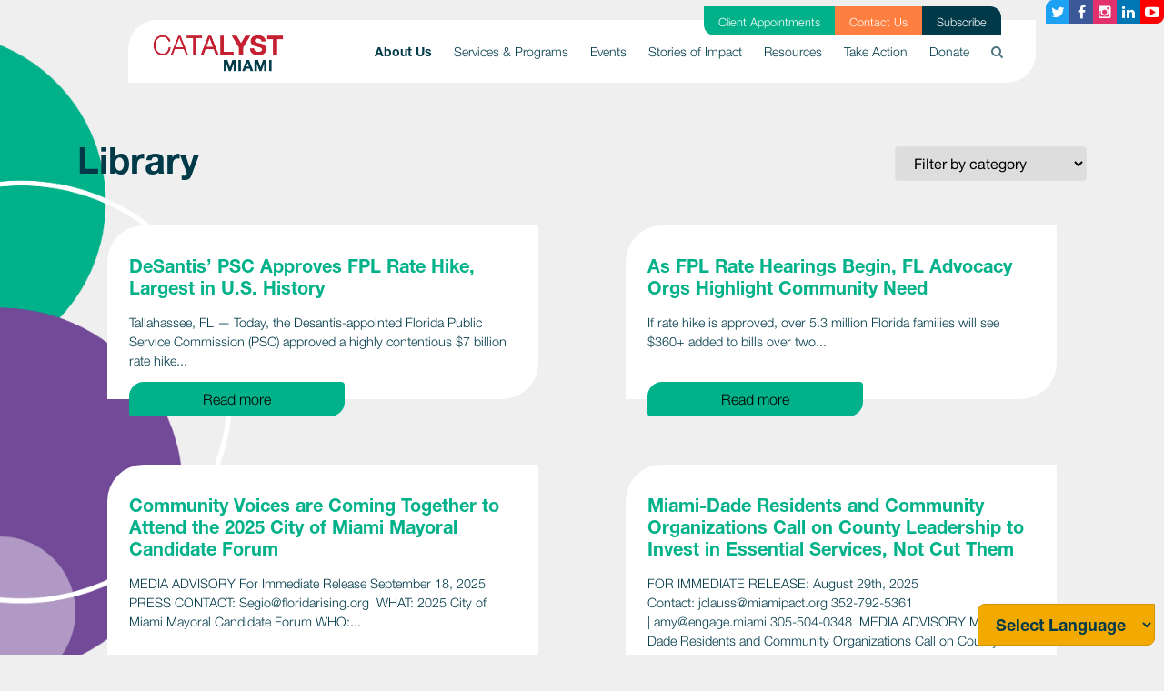

--- FILE ---
content_type: text/html; charset=utf-8
request_url: https://www.catalystmiami.org/library
body_size: 20677
content:
      
<!DOCTYPE html>
<html lang="en">
  <head>
    <meta name="google-site-verification" content="9iniGPYpZ3vbOyMJK_id_8DEeYfGppsTurBEJ_6jTjY" />
    <meta name="google-site-verification" content="jY7asTkwg4thZzpuR5VI0dJM1DcEMdyAbUsP3lGRtt4" />
    
    <script>(function(w,d,s,l,i){w[l]=w[l]||[];w[l].push({'gtm.start':
    new Date().getTime(),event:'gtm.js'});var f=d.getElementsByTagName(s)[0],
    j=d.createElement(s),dl=l!='dataLayer'?'&l='+l:'';j.async=true;j.src=
    'https://www.googletagmanager.com/gtm.js?id='+i+dl;f.parentNode.insertBefore(j,f);
    })(window,document,'script','dataLayer','GTM-KV77S2S');</script>
    
    <meta name="facebook-domain-verification" content="asjl11x71qx2y4y7gl42ziz58uto70" />
    <meta charset="utf-8">
    <meta http-equiv="X-UA-Compatible" content="IE=edge">
    <meta name="viewport" content="width=device-width, initial-scale=1">

    
    
    <title>Reports Library - Catalyst Miami</title>
    
    



























































































































































































































































































































































































































































































































































































































































































































































































































































































































































    

    <link href="https://catalystmiami.nationbuilder.com/themes/1/6312355e4764e86370365c53/0/attachments/16802328321753281384/default/theme.scss" rel="stylesheet" />
    <link rel="stylesheet" href="https://cdnjs.cloudflare.com/ajax/libs/font-awesome/4.6.2/css/font-awesome.min.css">
    <link rel="stylesheet" href="https://catalystmiami.nationbuilder.com/themes/1/6312355e4764e86370365c53/0/attachments/16802328321753281384/default/flexslider.css" type="text/css" media="screen" />

    <!-- <link rel="stylesheet" href="https://cdnjs.cloudflare.com/ajax/libs/font-awesome/4.6.2/css/font-awesome.min.css"> -->
    

    
      

<script type="text/javascript">var _sf_startpt=(new Date()).getTime()</script>



<meta content="authenticity_token" name="csrf-param" />
<meta content="JYcIjmpnYrg/CXhM7GLB9EusGykuxaV7JieukYaQ++4=" name="csrf-token" />

  <link rel="canonical" href="https://www.catalystmiami.org/library" />
    <meta name="Title" content="Library">
    <meta property="og:title" content="Library"/>
  <meta property="og:url" content="https://www.catalystmiami.org/library">
    <meta property="og:type" content="article">
      <link rel="image_src" href="https://assets.nationbuilder.com/catalystmiami/pages/1/meta_images/original/Copy_of_Untitled_%281%29.png?1593654286" />
      <meta property="og:image" content="https://assets.nationbuilder.com/catalystmiami/pages/1/meta_images/original/Copy_of_Untitled_%281%29.png?1593654286" />
  <meta property="og:site_name" content="Catalyst Miami"/>

<script type="text/javascript">
  var NB = NB || {};

  NB.environment = "production";
  NB.pageId = "14";
  NB.Liquid = NB.Liquid || {
    Theme: {
      version: 2,
      name: "Catalyst Miami (Clone for Pixel Verification)",
      parent: "bootstrap",
      variation: ""
    },
    Localization: {
      locale: "en",
      strings: {
        'liquid.event_ticket_level.confirm_purchase_popup':
          "You have indicated that you are purchasing more than 10 tickets. If this is a mistake, please click Cancel. To proceed with your purchase of more than 10 tickets, click OK."
      }
    },
    FeatureFlags: {
      confirmTicketPurchaseOptOut: "false",
      hideZipCodeConditionals: false
    }
  };
  NB.payments = NB.payments || {elements: {}};
  NB.payments.decimal_mark = "."
  NB.payments.thousands_separator = ","
  NB.payments.currency = "usd";
  NB.authProvider = NB.authProvider || { providerId: "", redirectHost: "" };
    NB.authProvider.providerId = "org_gWIrM4VjbBgBzrK3";
    NB.authProvider.redirectHost = "catalystmiami.nationbuilder.com";
</script>

<script type="text/javascript">
    //<![CDATA[
      window._auth_token_name = "authenticity_token";
      window._auth_token = "JYcIjmpnYrg/CXhM7GLB9EusGykuxaV7JieukYaQ++4=";
    //]]>
</script>

  <link rel="stylesheet" href="https://ajax.googleapis.com/ajax/libs/jqueryui/1.10.0/themes/cupertino/jquery-ui.css" type="text/css" media="all">

      <link rel="icon" type="image/x-icon" href="https://assets.nationbuilder.com/catalystmiami/sites/1/favicon_images/original/Background-image-8.png?1588860093" />


  <script src="https://assets.nationbuilder.com/assets/liquid/main-8e91ef17a878ca45fb99f3a5a9d92bd63e40bc1715d9d4afea30a22106b2ac3a.js"></script>

<script type="text/javascript">
  window.twttr = (function (d,s,id) {
    var t, js, fjs = d.getElementsByTagName(s)[0];
    if (d.getElementById(id)) return; js=d.createElement(s); js.id=id;
    js.src="//platform.twitter.com/widgets.js"; fjs.parentNode.insertBefore(js, fjs);
    return window.twttr || (t = { _e: [], ready: function(f){ t._e.push(f) } });
  }(document, "script", "twitter-wjs"));
</script>

<script type="text/javascript">
  NB.FBAppId = '1679673749184434';
</script>









<!-- The following line of CSS hides a checkbox in social share prompts for posting to Facebook;
As of Aug 1 2018, FB has deprecated the ability for apps to post to personal profile pages, so this is a temporary fix
while we re-configure the social share prompt -->
<style>label[for="face_tweet_is_facebook"]{display:none;}</style>

<!-- The following CSS hides elements related to authentication now deprecated
due to the migration to an external auth provider as of Jan 2025.
Currently in place to cover any custom themes that
might not be updated to remove password inputs or social login links. -->
  <style>
    label[for="user_session_password"] {display: none;}
    #user_session_password {display: none;}

    label[for="activation_password_confirmation"] {display: none;}
    #activation_password_confirmation {display: none;}

    label[for="activation_password"] {display: none;}
    #activation_password {display: none;}

    .oauth-links:has(a.login-button-facebook) {display: none;}
    .oauth-links:has(a.connect-button-facebook) {display: none;}
    .signin-with-facebook:has(a[href*="facebook/connect"]) {display: none !important;}
    .social_connect:has(a[href*="facebook/connect"]) {display: none !important;}
    a[href*="facebook/connect"] {display: none !important;}

    .hidden-first-word {display: none !important;}

    *:has(.hidden-first-word):first-letter {
      text-transform: uppercase;
    }

    .content-user-sessions-new-wide hr {
      display: none;
    }

    .sign-in-with-email .or-button {
      display: none;
    }
  </style>

    
    
    
	<meta name="Description" content="">
	<meta property="og:description" content="">


    
<meta name="twitter:card" content="summary_large_image">
<meta name="twitter:image" content="https://assets.nationbuilder.com/catalystmiami/pages/1/meta_images/original/Copy_of_Untitled_%281%29.png?1593654286">


<meta name="twitter:title" content="Library">
<meta name="twitter:domain" content="www.catalystmiami.org">



    <script type="text/javascript">
      NB.appConfig.userIsLoggedIn = false;
    </script>
  </head>

  



























































































































































































































































































































































































































































































































































































































































































































































































































































































































































  
























  
  <body class=" bg-light-gray  aware-theme v2-theme page-type-basic page-pages-show-basic js" data-nation-slug="catalystmiami" data-country-code="US">
    
    <noscript><iframe src="https://www.googletagmanager.com/ns.html?id=GTM-KV77S2S" height="0" width="0" style="display:none;visibility:hidden"></iframe></noscript>
    

    

    

    
      <img src="https://d3n8a8pro7vhmx.cloudfront.net/catalystmiami/pages/1/attachments/original/1587698367/Background-image-3.png?1587698367" alt="Background-image" class="d-none d-md-block" id="background-image-3">
    

    

        

        

           

    <header role="banner">
  <a class="sr-only sr-only-focusable" href="#page-content">Skip to main</a>
  <nav class="navbar navbar-expand-lg navbar-light position-fixed" role="navigation">
    <div class="container-fluid px-md-4 bg-white">
      <a class="navbar-brand py-1" href="/">
        
        <img src="https://assets.nationbuilder.com/catalystmiami/sites/1/meta_images/original/Catalyst_Logo_crop_bg.png?1585700219" alt="Catalyst Miami – Returns to home" />
        
      </a>
      <button class="navbar-toggler" type="button" data-toggle="collapse" data-target="#menu-collapse" aria-controls="menu-collapse" aria-expanded="false" aria-label="Toggle navigation">
        <span class="navbar-toggler-icon"></span>
      </button>
      <div id="menu-collapse" class="collapse navbar-collapse">
        <ul class="navbar-nav ml-auto">

          <!-- Adding supporter nav pages to mobile nav -->
          
          <div class="supporter-nav-mobile my-4 d-block d-lg-none">
                
            <div>
              <li class="mt-2">              
                <a href="/client" class="supporter-item text-white font-weight-light py-1 d-block text-center bg-secondary" style="text-decoration: none;">Client Appointments</a>
              </li>
            </div>
                
            <div>
              <li class="mt-2">              
                <a href="/contact" class="supporter-item text-white font-weight-light py-1 d-block text-center bg-orange" style="text-decoration: none;">Contact Us</a>
              </li>
            </div>
                
            <div>
              <li class="mt-2">              
                <a href="/subscribe" class="supporter-item text-white font-weight-light py-1 d-block text-center bg-secondary" style="text-decoration: none;">Subscribe</a>
              </li>
            </div>
                      
          </div>
           

          
          
          <li class="nav-item dropdown active">
            <a class="nav-link dropdown-toggle py-2 py-lg-4" href="/about_us" id="dropdown-about_us" role="button" data-toggle="dropdown" aria-haspopup="true" aria-expanded="false" aria-controls="dropdown-menu-about_us">
              About Us
              <span class="sr-only">(current)</span>
              <i class="fa fa-chevron-down d-inline-block d-lg-none" aria-hidden="true"></i>
            </a>
            <ul class="dropdown-menu py-0 dropdown-menu-right m-0 border-0" aria-labelledby="dropdown-about_us" role="menu" id="dropdown-menu-about_us">
              <!-- if site.show_parent_in_nav_dropdown? -->
              
              <a class="dropdown-item text-lg-right d-block d-lg-none " href="/about_us">
                About Us
                
              </a>
              
              <!-- endif -->

              
              
              <!-- No third level -->                
              <a class="dropdown-item text-lg-right " href="/meet_our_team">Meet Our Team </a>
              <!-- END No third level -->

              

              
              
              <!-- No third level -->                
              <a class="dropdown-item text-lg-right " href="/careers">Careers </a>
              <!-- END No third level -->

              

              
              
              <!-- No third level -->                
              <a class="dropdown-item text-lg-right " href="/partners">Partners </a>
              <!-- END No third level -->

              

              
              
              <!-- No third level -->                
              <a class="dropdown-item text-lg-right " href="/latest">Latest News </a>
              <!-- END No third level -->

              

              
              
              <!-- No third level -->                
              <a class="dropdown-item text-lg-right active" href="/library">Reports Library <span class="sr-only">(current)</span></a>
              <!-- END No third level -->

              

              
              
              <!-- No third level -->                
              <a class="dropdown-item text-lg-right " href="/strategicplan">2023-2026 Strategic Plan </a>
              <!-- END No third level -->

              

              
            </ul>
          </li>
          
          
          
          <li class="nav-item dropdown">
            <a class="nav-link dropdown-toggle py-2 py-lg-4" href="#" id="dropdown-services_programs" role="button" data-toggle="dropdown" aria-haspopup="true" aria-expanded="false" aria-controls="dropdown-menu-services_programs">
              Services & Programs
              
              <i class="fa fa-chevron-down d-inline-block d-lg-none" aria-hidden="true"></i>
            </a>
            <ul class="dropdown-menu py-0 dropdown-menu-right m-0 border-0" aria-labelledby="dropdown-services_programs" role="menu" id="dropdown-menu-services_programs">
              <!-- if site.show_parent_in_nav_dropdown? -->
              
              <!-- endif -->

              
              
              <!--BEGIN THIRD LEVEL -->
              <div class="position-relative">
                <a class="dropdown-item dropdown-toggle text-lg-right dropdown border-0 nav-3rd-level " href="/prosperity" id="dropdown-prosperity" aria-haspopup="true" aria-expanded="false" role="button" data-toggle="dropdown" aria-controls="dropdown-menu-prosperity">
                  Prosperity Services 
                </a>
                <ul class="dropdown-menu py-0 dropdown-menu-right m-0 border-0 dropdown-menu-3rd-level py-0 bg-white tear-border" aria-labelledby="dropdown-prosperity" role="menu" style="top:0" id="dropdown-menu-prosperity">
                  
                
                    
                    <!-- No fourth level -->                
                    <a class="dropdown-item text-lg-right " href="/client">Client Appointments </a>
                    <!-- END No third level -->
                    
                  
                    
                    <!-- No fourth level -->                
                    <a class="dropdown-item text-lg-right " href="/services">Financial & Health Services </a>
                    <!-- END No third level -->
                    
                  
                    
                    <!-- No fourth level -->                
                    <a class="dropdown-item text-lg-right " href="/workerowned">Worker-Owned Business Program </a>
                    <!-- END No third level -->
                    
                  
                    
                    <!-- No fourth level -->                
                    <a class="dropdown-item text-lg-right " href="/smallbusiness">Small Business Support </a>
                    <!-- END No third level -->
                    
                  
                    
                    <!-- No fourth level -->                
                    <a class="dropdown-item text-lg-right " href="/futureboundmiami">Future Bound Miami </a>
                    <!-- END No third level -->
                    
                  
                    
                    <!-- No fourth level -->                
                    <a class="dropdown-item text-lg-right " href="/taxprep">Tax Preparation </a>
                    <!-- END No third level -->
                    
                  
                
                
                
                </ul>
              </div>
              <!--END THIRD LEVEL -->
              

              
              
              <!--BEGIN THIRD LEVEL -->
              <div class="position-relative">
                <a class="dropdown-item dropdown-toggle text-lg-right dropdown border-0 nav-3rd-level " href="/policyengagement" id="dropdown-policyengagement" aria-haspopup="true" aria-expanded="false" role="button" data-toggle="dropdown" aria-controls="dropdown-menu-policyengagement">
                  Policy & Engagement 
                </a>
                <ul class="dropdown-menu py-0 dropdown-menu-right m-0 border-0 dropdown-menu-3rd-level py-0 bg-white tear-border" aria-labelledby="dropdown-policyengagement" role="menu" style="top:0" id="dropdown-menu-policyengagement">
                  
                
                    
                    <!-- No fourth level -->                
                    <a class="dropdown-item text-lg-right " href="/issues">Our Focus Issues </a>
                    <!-- END No third level -->
                    
                  
                    
                    <!-- No fourth level -->                
                    <a class="dropdown-item text-lg-right " href="/ourway">Miami Our Way </a>
                    <!-- END No third level -->
                    
                  
                    
                    <!--BEGIN FOURTH LEVEL -->
                    <div class="position-relative">
                      <a class="dropdown-item dropdown-toggle text-lg-right dropdown border-0 nav-3rd-level " href="/leadership" id="dropdown-leadership" aria-haspopup="true" aria-expanded="false" role="button" data-toggle="dropdown" aria-controls="dropdown-menu-leadership">
                        Leadership Training 
                      </a>
                      <ul class="dropdown-menu py-0 dropdown-menu-right m-0 border-0 dropdown-menu-3rd-level py-0 bg-white tear-border" aria-labelledby="dropdown-leadership" role="menu" style="top:0" id="dropdown-menu-leadership">
                        
                        
                        
                        <span class="caret d-none d-md-block"></span>
                        
      
                        <a class="dropdown-item text-left text-lg-center " href="/light">
                          Health (LIGHT) 
                        </a>                          
                        
                        
                        
      
                        <a class="dropdown-item text-left text-lg-center " href="/clear">
                          Climate (CLEAR) 
                        </a>                          
                        
                        
                        
      
                        <a class="dropdown-item text-left text-lg-center " href="/heal">
                          Housing (HEAL) 
                        </a>                          
                        
                        
                      </ul>
                    </div>
                    <!--END FOURTH LEVEL -->
                    
                  
                    
                    <!-- No fourth level -->                
                    <a class="dropdown-item text-lg-right " href="/health">Health Care Access and Advocacy </a>
                    <!-- END No third level -->
                    
                  
                    
                    <!-- No fourth level -->                
                    <a class="dropdown-item text-lg-right " href="/c2c">Catalyst to the Capital </a>
                    <!-- END No third level -->
                    
                  
                    
                    <!-- No fourth level -->                
                    <a class="dropdown-item text-lg-right " href="/budgetwins">Participatory Budgeting </a>
                    <!-- END No third level -->
                    
                  
                    
                    <!-- No fourth level -->                
                    <a class="dropdown-item text-lg-right " href="/champions">Community Champions </a>
                    <!-- END No third level -->
                    
                  
                
                
                
                </ul>
              </div>
              <!--END THIRD LEVEL -->
              

              
            </ul>
          </li>
          
          
          
          <li class="nav-item dropdown">
            <a class="nav-link dropdown-toggle py-2 py-lg-4" href="/events" id="dropdown-events" role="button" data-toggle="dropdown" aria-haspopup="true" aria-expanded="false" aria-controls="dropdown-menu-events">
              Events
              
              <i class="fa fa-chevron-down d-inline-block d-lg-none" aria-hidden="true"></i>
            </a>
            <ul class="dropdown-menu py-0 dropdown-menu-right m-0 border-0" aria-labelledby="dropdown-events" role="menu" id="dropdown-menu-events">
              <!-- if site.show_parent_in_nav_dropdown? -->
              
              <a class="dropdown-item text-lg-right d-block d-lg-none " href="/events">
                Events
                
              </a>
              
              <!-- endif -->

              
              
              <!-- No third level -->                
              <a class="dropdown-item text-lg-right " href="/summit">Be the Catalyst Summit </a>
              <!-- END No third level -->

              

              
            </ul>
          </li>
          
          
          
          <li class="nav-item">
            <a class="nav-link py-2 py-lg-4" href="/storiesofimpact">
              Stories of Impact
              
            </a>
          </li>
          
          
          
          <li class="nav-item">
            <a class="nav-link py-2 py-lg-4" href="/resources">
              Resources
              
            </a>
          </li>
          
          
          
          <li class="nav-item">
            <a class="nav-link py-2 py-lg-4" href="/action">
              Take Action
              
            </a>
          </li>
          
          
          
          <li class="nav-item dropdown">
            <a class="nav-link dropdown-toggle py-2 py-lg-4" href="/donate" id="dropdown-donate" role="button" data-toggle="dropdown" aria-haspopup="true" aria-expanded="false" aria-controls="dropdown-menu-donate">
              Donate
              
              <i class="fa fa-chevron-down d-inline-block d-lg-none" aria-hidden="true"></i>
            </a>
            <ul class="dropdown-menu py-0 dropdown-menu-right m-0 border-0" aria-labelledby="dropdown-donate" role="menu" id="dropdown-menu-donate">
              <!-- if site.show_parent_in_nav_dropdown? -->
              
              <a class="dropdown-item text-lg-right d-block d-lg-none " href="/donate">
                Donate
                
              </a>
              
              <!-- endif -->

              
              
              <!-- No third level -->                
              <a class="dropdown-item text-lg-right " href="/catalystsforchange">Catalysts for Change </a>
              <!-- END No third level -->

              

              
            </ul>
          </li>
          
          

          <!-- Search desktop -->
          <li class="d-none d-lg-block nav-item search-dropdown">
            <a class="nav-link py-2 py-lg-4" href="#" id="dropdown-search-input" role="button" data-toggle="dropdown" aria-haspopup="true" aria-expanded="false">
              <i class="fa fa-search pt-1" style="opacity: 0.7"></i>
            </a>
            <div class="dropdown-menu dropdown-menu-right my-0 py-0" aria-labelledby="dropdown-search-input" role="menu">
              <form id="search" action="search">
                <div class="input-group">
                  <div class="input-group-prepend">
                    <input type="text" name="q" class="form-control" placeholder="Type search here" aria-describedby="btnGroupAddon">
                    <button href="/search" class="btn-primary btn" id="btnGroupAddon">Search</button>
                  </div>
                </div>
              </form>
            </div>
          </li>
          <!-- End Search desktop -->              

          <!-- Adding supporter nav pages to mobile nav -->
           

          <!-- Search mobile -->
          <li class="d-lg-none nav-item search-dropdown">
            <form id="search" action="search">
              <div class="input-group">
                <div class="input-group-prepend">
                  <input type="text" name="q" class="form-control" placeholder="Type search here" aria-describedby="btnGroupAddon">
                  <button href="/search" class="btn-primary btn" id="btnGroupAddon">Search</button>
                </div>
              </div>
            </form>
          </li>
          <!-- End Search mobile -->             

        </ul>
      </div>

      
      <div class="supporter-nav d-none d-lg-block">
        <ul class="d-flex">
              
          <li class="supporter-item px-3 py-1 bg-secondary">              
            <a href="/client" class="text-white small font-weight-light" style="text-decoration: none;">Client Appointments</a>
          </li>
              
          <li class="supporter-item px-3 py-1 bg-orange">              
            <a href="/contact" class="text-white small font-weight-light" style="text-decoration: none;">Contact Us</a>
          </li>
              
          <li class="supporter-item px-3 py-1 bg-primary">              
            <a href="/subscribe" class="text-white small font-weight-light" style="text-decoration: none;">Subscribe</a>
          </li>
                    
        </ul>        
      </div>
          
    </div>
  </nav>

  <div id="nav-social-media-links" class="bg-transparent">
    


<div class="d-none d-sm-flex flex-row justify-content-end px-0">
  
    <a class="share-button btn mb-2 bg-twitter text-white" aria-label="Twitter button" href="
https://www.twitter.com/catalystmiami
">
      <i class="fa fa-twitter" aria-hidden="true"></i>
    </a>
  
  
    <a class="share-button btn mb-2 bg-facebook text-white" aria-label="Facebook button" href="https://www.facebook.com/CatalystMiami
">
      <i class="fa fa-facebook" aria-hidden="true"></i>
    </a>
  
  
    <a class="share-button btn mb-2 bg-instagram text-white" aria-label="Instagram button" href="
https://www.instagram.com/CatalystMiami/
">
      <i class="fa fa-instagram" aria-hidden="true"></i>
    </a>
  
  
    <a class="share-button btn mb-2 bg-linkedin text-white" aria-label="Linkedin button" href="
https://www.linkedin.com/company/catalystmiami/">
      <i class="fa fa-linkedin" aria-hidden="true"></i>
    </a>
  
  
    <a class="share-button btn mb-2 bg-youtube text-white" aria-label="Youtube button" href="
https://www.youtube.com/channel/UCHsppWwK7V_3jryDFnVOM2g/videos
">
      <i class="fa fa-youtube-play" aria-hidden="true"></i>
    </a>
  
</div>


  
  </div>
</header>

<script>
  // Updating aria-expanded property when nav dropdowns are shown
  $('.navbar .dropdown-toggle').hover(function() {
    $(this).attr("aria-expanded","true")
  }, function() {
    $(this).attr("aria-expanded","false");
  });
  $('.navbar .dropdown-menu').hover(function(){
    $(this).siblings().attr("aria-expanded","true");
  }, function(){
    $(this).siblings().attr("aria-expanded","false");
  });

  // Applying change to mobile nav as well
  $('#side-menu .dropdown-toggle').click(function() {
    $(this).attr("aria-expanded","true")
  });
</script>

    <main role="main" id="page-content">      
      <a class="sr-only sr-only-focusable" href="#footer">Skip to footer</a>

      

       
        
      

      
        <div id="middle" class=" bg-light-gray no-features" style="">
          <div class="content-pages-show-basic">
  <div class="columns-1-flash"><div id="flash_container">
  

</div>
</div>
  





























































































































































































































































































































































































































































































































































































































































































































































































































































































































































  


































































































































































































































































































































































































































































































































































































































































































































































































































































































































































<section id="library-page" class="py-4 py-lg-5">
  <div class="container mixitup-container mixitup-resources">
    
	


    <!--  -->

              
      <div class="row py-3 align-items-center">
        <div class="position-relative col-12 col-lg-auto">
          <h1 class="text-primary headline float-left mb-3 mb-lg-2 text-center text-lg-left">Library</h1>        
        </div>
        
          <div class="col-12 col-lg float-right text-center text-lg-right">
            <div class="filters_buttons">
              <label for="ResourceFilters" class="sr-only">Filter by category</label>
              <select id="ResourceFilters" class="pr-4 pl-2 pl-sm-3 py-2 border rounded" style="appearance: none;">
                <option class="filter" disabled selected value="all">Filter by category</option>
                
                              
                  <option class="filter" value=".capacity_building">
                      Capacity Building
                  </option>          
                
                              
                  <option class="filter" value=".climate_justice">
                      Climate Justice
                  </option>          
                
                              
                  <option class="filter" value=".coalition_building">
                      Coalition Building
                  </option>          
                
                              
                  <option class="filter" value=".economic_justice">
                      Economic Justice
                  </option>          
                
                              
                  <option class="filter" value=".health_justice">
                      Health Justice
                  </option>          
                
                              
                  <option class="filter" value=".housing_justice">
                      Housing Justice
                  </option>          
                
                              
                  <option class="filter" value=".media_materials">
                      Media Materials
                  </option>          
                
                              
                  <option class="filter" value=".toolkits_resources">
                      Toolkits & Resources
                  </option>          
                
                <option class="filter" value="all">All</option>
              </select>

              
            </div>
          </div>  
            
      </div>
    

    

    <div class="row" id="resource_list">
      
        
        

        
              

        <div class="col-md-6 mb-3 mb-lg-4 px-4 px-lg-5 mix media_materials ">
          <div class="item-content p-4 bg-white my-3 my-lg-4 match-height">
            <a href="/desantis_psc_approves_fpl_rate_hike">
              <h2 class="h5 font-weight-bold mt-2 text-secondary">DeSantis’ PSC Approves FPL Rate Hike, Largest in U.S. History</h2>
            </a>            
            
              <div class="py-2 font-weight-light font-size-90">
                Tallahassee, FL — Today, the Desantis-appointed Florida Public Service Commission (PSC) approved a highly contentious $7 billion rate hike...
              </div>
            
            <a href="/desantis_psc_approves_fpl_rate_hike" class="btn btn-secondary tear-border">
              Read more
              <span class="sr-only"> about DeSantis’ PSC Approves FPL Rate Hike, Largest in U.S. History</span>
            </a>
          </div>
        </div>
      
        
        

        
              

        <div class="col-md-6 mb-3 mb-lg-4 px-4 px-lg-5 mix climate_justice media_materials ">
          <div class="item-content p-4 bg-white my-3 my-lg-4 match-height">
            <a href="/advocacy_orgs_highlight_community_need_fpl">
              <h2 class="h5 font-weight-bold mt-2 text-secondary">As FPL Rate Hearings Begin, FL Advocacy Orgs Highlight Community Need</h2>
            </a>            
            
              <div class="py-2 font-weight-light font-size-90">
                If rate hike is approved, over 5.3 million Florida families will see $360+ added to bills over two...
              </div>
            
            <a href="/advocacy_orgs_highlight_community_need_fpl" class="btn btn-secondary tear-border">
              Read more
              <span class="sr-only"> about As FPL Rate Hearings Begin, FL Advocacy Orgs Highlight Community Need</span>
            </a>
          </div>
        </div>
      
        
        

        
              

        <div class="col-md-6 mb-3 mb-lg-4 px-4 px-lg-5 mix coalition_building media_materials ">
          <div class="item-content p-4 bg-white my-3 my-lg-4 match-height">
            <a href="/2025_city_of_miami_mayoral_candidate_forum">
              <h2 class="h5 font-weight-bold mt-2 text-secondary">Community Voices are Coming Together to Attend the 2025 City of Miami Mayoral Candidate Forum</h2>
            </a>            
            
              <div class="py-2 font-weight-light font-size-90">
                MEDIA ADVISORY For Immediate Release September 18, 2025   PRESS CONTACT: <a href="/cdn-cgi/l/email-protection" class="__cf_email__" data-cfemail="1c4f797b75735c7a70736e75787d6e756f75727b32736e7b">[email&#160;protected]</a>  WHAT: 2025 City of Miami Mayoral Candidate Forum WHO:...
              </div>
            
            <a href="/2025_city_of_miami_mayoral_candidate_forum" class="btn btn-secondary tear-border">
              Read more
              <span class="sr-only"> about Community Voices are Coming Together to Attend the 2025 City of Miami Mayoral Candidate Forum</span>
            </a>
          </div>
        </div>
      
        
        

        
              

        <div class="col-md-6 mb-3 mb-lg-4 px-4 px-lg-5 mix coalition_building media_materials ">
          <div class="item-content p-4 bg-white my-3 my-lg-4 match-height">
            <a href="/invest_in_essential_services_not_cut_them_2025">
              <h2 class="h5 font-weight-bold mt-2 text-secondary">Miami-Dade Residents and Community Organizations Call on County Leadership to Invest in Essential Services, Not Cut Them</h2>
            </a>            
            
              <div class="py-2 font-weight-light font-size-90">
                FOR IMMEDIATE RELEASE: August 29th, 2025  Contact: <a href="/cdn-cgi/l/email-protection" class="__cf_email__" data-cfemail="c8a2aba4a9bdbbbb88a5a1a9a5a1b8a9abbce6a7baaf">[email&#160;protected]</a> 352-792-5361 | <a href="/cdn-cgi/l/email-protection" class="__cf_email__" data-cfemail="c9a8a4b089aca7aea8aeace7a4a0a8a4a0">[email&#160;protected]</a> 305-504-0348  MEDIA ADVISORY Miami-Dade Residents and Community Organizations Call on County Leadership...
              </div>
            
            <a href="/invest_in_essential_services_not_cut_them_2025" class="btn btn-secondary tear-border">
              Read more
              <span class="sr-only"> about Miami-Dade Residents and Community Organizations Call on County Leadership to Invest in Essential Services, Not Cut Them</span>
            </a>
          </div>
        </div>
      
        
        

        
              

        <div class="col-md-6 mb-3 mb-lg-4 px-4 px-lg-5 mix media_materials climate_justice ">
          <div class="item-content p-4 bg-white my-3 my-lg-4 match-height">
            <a href="/fpl_rejects_nonprofit_settlement">
              <h2 class="h5 font-weight-bold mt-2 text-secondary">FPL Rejects Joining OPC, Nonprofit Rate Hike Settlement</h2>
            </a>            
            
              <div class="py-2 font-weight-light font-size-90">
                Rejection comes after FPL settled with corporate and large-scale energy users, shifting financial burden onto residential and small...
              </div>
            
            <a href="/fpl_rejects_nonprofit_settlement" class="btn btn-secondary tear-border">
              Read more
              <span class="sr-only"> about FPL Rejects Joining OPC, Nonprofit Rate Hike Settlement</span>
            </a>
          </div>
        </div>
      
        
        

        
              

        <div class="col-md-6 mb-3 mb-lg-4 px-4 px-lg-5 mix media_materials climate_justice ">
          <div class="item-content p-4 bg-white my-3 my-lg-4 match-height">
            <a href="/fl_advocates_slam_fpl_s_secret_settlement">
              <h2 class="h5 font-weight-bold mt-2 text-secondary">FL Advocates Slam FPL’s Secret Settlement</h2>
            </a>            
            
              <div class="py-2 font-weight-light font-size-90">
                Technical hearings were postponed at 11th hour after utility &amp; other corporate clients reached a settlement, likely to...
              </div>
            
            <a href="/fl_advocates_slam_fpl_s_secret_settlement" class="btn btn-secondary tear-border">
              Read more
              <span class="sr-only"> about FL Advocates Slam FPL’s Secret Settlement</span>
            </a>
          </div>
        </div>
      
        
        

        
              

        <div class="col-md-6 mb-3 mb-lg-4 px-4 px-lg-5 mix ">
          <div class="item-content p-4 bg-white my-3 my-lg-4 match-height">
            <a href="/realizing_resilience">
              <h2 class="h5 font-weight-bold mt-2 text-secondary">Realizing Resilience: Toward a Fairer, Greener Future</h2>
            </a>            
            
              <div class="py-2 font-weight-light font-size-90">
                Ten years ago, The Kresge Foundation partnered with Island Press to answer a critical question: How do we make communities...
              </div>
            
            <a href="/realizing_resilience" class="btn btn-secondary tear-border">
              Read more
              <span class="sr-only"> about Realizing Resilience: Toward a Fairer, Greener Future</span>
            </a>
          </div>
        </div>
      
        
        

        
              

        <div class="col-md-6 mb-3 mb-lg-4 px-4 px-lg-5 mix climate_justice media_materials ">
          <div class="item-content p-4 bg-white my-3 my-lg-4 match-height">
            <a href="/national_effects_fpl">
              <h2 class="h5 font-weight-bold mt-2 text-secondary">FL Press Conference Talked National Implications of FPL Rate Hike Request</h2>
            </a>            
            
              <div class="py-2 font-weight-light font-size-90">
                If approved, customers could see $360 more added to bills over two years Florida – Tuesday afternoon, consumer...
              </div>
            
            <a href="/national_effects_fpl" class="btn btn-secondary tear-border">
              Read more
              <span class="sr-only"> about FL Press Conference Talked National Implications of FPL Rate Hike Request</span>
            </a>
          </div>
        </div>
      
        
        

        
              

        <div class="col-md-6 mb-3 mb-lg-4 px-4 px-lg-5 mix media_materials ">
          <div class="item-content p-4 bg-white my-3 my-lg-4 match-height">
            <a href="/hail_mary">
              <h2 class="h5 font-weight-bold mt-2 text-secondary">Florida Health Advocate Organizations Slam Congress for Passage of "Big Ugly Bill"</h2>
            </a>            
            
              <div class="py-2 font-weight-light font-size-90">
                Devastating Medicaid Cuts Threaten Care for Millions in the Sunshine State HIGHLIGHTS: 2M Floridians at Risk: Massive healthcare...
              </div>
            
            <a href="/hail_mary" class="btn btn-secondary tear-border">
              Read more
              <span class="sr-only"> about Florida Health Advocate Organizations Slam Congress for Passage of "Big Ugly Bill"</span>
            </a>
          </div>
        </div>
      
        
        

        
              

        <div class="col-md-6 mb-3 mb-lg-4 px-4 px-lg-5 mix media_materials ">
          <div class="item-content p-4 bg-white my-3 my-lg-4 match-height">
            <a href="/florida_faith_leaders_budget_cuts">
              <h2 class="h5 font-weight-bold mt-2 text-secondary">Florida Faith Leaders to Hold Press Conference Opposing Federal Cuts to Medicaid and SNAP – Tuesday, July 1</h2>
            </a>            
            
              <div class="py-2 font-weight-light font-size-90">
                          FOR IMMEDIATE RELEASECONTACT:  Aidil Oscariz, <a href="/cdn-cgi/l/email-protection" class="__cf_email__" data-cfemail="5a3b333e3336351a393b2e3b3623292e37333b37337435283d">[email&#160;protected]</a> Asheena Moses, <a href="/cdn-cgi/l/email-protection" class="__cf_email__" data-cfemail="f594989a869086b593999c9885949681db9a8792">[email&#160;protected]</a>   ***MEDIA ADVISORY: Tuesday, July 1 at...
              </div>
            
            <a href="/florida_faith_leaders_budget_cuts" class="btn btn-secondary tear-border">
              Read more
              <span class="sr-only"> about Florida Faith Leaders to Hold Press Conference Opposing Federal Cuts to Medicaid and SNAP – Tuesday, July 1</span>
            </a>
          </div>
        </div>
      
        
        

        
              

        <div class="col-md-6 mb-3 mb-lg-4 px-4 px-lg-5 mix climate_justice ">
          <div class="item-content p-4 bg-white my-3 my-lg-4 match-height">
            <a href="/a_decade_of_progress_toward_a_greener_fairer_and_more_resilient_future">
              <h2 class="h5 font-weight-bold mt-2 text-secondary">A Decade of Progress Toward a Greener, Fairer, and More Resilient Future</h2>
            </a>            
            
              <div class="py-2 font-weight-light font-size-90">
                By Laurie Mazur, originally published by Resilience.org In these tumultuous times, “resilience” has become something of a buzzword. It is...
              </div>
            
            <a href="/a_decade_of_progress_toward_a_greener_fairer_and_more_resilient_future" class="btn btn-secondary tear-border">
              Read more
              <span class="sr-only"> about A Decade of Progress Toward a Greener, Fairer, and More Resilient Future</span>
            </a>
          </div>
        </div>
      
        
        

        
              

        <div class="col-md-6 mb-3 mb-lg-4 px-4 px-lg-5 mix media_materials ">
          <div class="item-content p-4 bg-white my-3 my-lg-4 match-height">
            <a href="/fpl_townhall">
              <h2 class="h5 font-weight-bold mt-2 text-secondary">Residents to Hold Town Hall to Voice Opposition to FPL Request for Largest Rate Increase in United States History</h2>
            </a>            
            
              <div class="py-2 font-weight-light font-size-90">
                The proposed $9B increase follows two other recent rate hikes by FPL FORT LAUDERDALE — Residents opposed to...
              </div>
            
            <a href="/fpl_townhall" class="btn btn-secondary tear-border">
              Read more
              <span class="sr-only"> about Residents to Hold Town Hall to Voice Opposition to FPL Request for Largest Rate Increase in United States History</span>
            </a>
          </div>
        </div>
      
        
        

        
              

        <div class="col-md-6 mb-3 mb-lg-4 px-4 px-lg-5 mix housing_justice climate_justice ">
          <div class="item-content p-4 bg-white my-3 my-lg-4 match-height">
            <a href="/extreme_heat_kresge">
              <h2 class="h5 font-weight-bold mt-2 text-secondary">Collaborating to Address Extreme Heat Equitably</h2>
            </a>            
            
              <div class="py-2 font-weight-light font-size-90">
                The Kresge Foundation's Climate Change, Health, and Equity (CCHE) is a 5-year, $30 million initiative that aims to...
              </div>
            
            <a href="/extreme_heat_kresge" class="btn btn-secondary tear-border">
              Read more
              <span class="sr-only"> about Collaborating to Address Extreme Heat Equitably</span>
            </a>
          </div>
        </div>
      
        
        

        
              

        <div class="col-md-6 mb-3 mb-lg-4 px-4 px-lg-5 mix economic_justice coalition_building ">
          <div class="item-content p-4 bg-white my-3 my-lg-4 match-height">
            <a href="/florida_thrives_ecosystem">
              <h2 class="h5 font-weight-bold mt-2 text-secondary">Florida Thrives Ecosystem Building Report</h2>
            </a>            
            
              <div class="py-2 font-weight-light font-size-90">
                In 2023 and 2024, Catalyst Miami and South Florida Community Development Coalition convened local partner organizations to address,...
              </div>
            
            <a href="/florida_thrives_ecosystem" class="btn btn-secondary tear-border">
              Read more
              <span class="sr-only"> about Florida Thrives Ecosystem Building Report</span>
            </a>
          </div>
        </div>
      
        
        

        
              

        <div class="col-md-6 mb-3 mb-lg-4 px-4 px-lg-5 mix media_materials ">
          <div class="item-content p-4 bg-white my-3 my-lg-4 match-height">
            <a href="/medicaid_cuts_press_release">
              <h2 class="h5 font-weight-bold mt-2 text-secondary">Florida Groups Warn of Devastating Impact from Proposed Federal Healthcare Cuts on Miami Dade Residents </h2>
            </a>            
            
              <div class="py-2 font-weight-light font-size-90">
                A recording of the press conference described below can be found here. *MIAMI, FL, February 25, 2025** -...
              </div>
            
            <a href="/medicaid_cuts_press_release" class="btn btn-secondary tear-border">
              Read more
              <span class="sr-only"> about Florida Groups Warn of Devastating Impact from Proposed Federal Healthcare Cuts on Miami Dade Residents </span>
            </a>
          </div>
        </div>
      
        
        

        
              

        <div class="col-md-6 mb-3 mb-lg-4 px-4 px-lg-5 mix media_materials ">
          <div class="item-content p-4 bg-white my-3 my-lg-4 match-height">
            <a href="/medicaid_cuts">
              <h2 class="h5 font-weight-bold mt-2 text-secondary">Miami Groups Raise Alarm About US House Cuts to Health Care Programs</h2>
            </a>            
            
              <div class="py-2 font-weight-light font-size-90">
                STATEWIDE, Fla. - Tomorrow (Feb. 25) at 10:00 a.m. (ET), several groups who support affordable, accessible health care...
              </div>
            
            <a href="/medicaid_cuts" class="btn btn-secondary tear-border">
              Read more
              <span class="sr-only"> about Miami Groups Raise Alarm About US House Cuts to Health Care Programs</span>
            </a>
          </div>
        </div>
      
        
        

        
              

        <div class="col-md-6 mb-3 mb-lg-4 px-4 px-lg-5 mix economic_justice ">
          <div class="item-content p-4 bg-white my-3 my-lg-4 match-height">
            <a href="/miamibusiness">
              <h2 class="h5 font-weight-bold mt-2 text-secondary">Reshaping Miami's Small Business Landscape</h2>
            </a>            
            
              <div class="py-2 font-weight-light font-size-90">
                Small businesses in Miami-Dade County are facing an existential crisis. Rising commercial rents, complex regulatory frameworks, limited access...
              </div>
            
            <a href="/miamibusiness" class="btn btn-secondary tear-border">
              Read more
              <span class="sr-only"> about Reshaping Miami's Small Business Landscape</span>
            </a>
          </div>
        </div>
      
        
        

        
              

        <div class="col-md-6 mb-3 mb-lg-4 px-4 px-lg-5 mix admin_bg_image_3 toolkits_resources ">
          <div class="item-content p-4 bg-white my-3 my-lg-4 match-height">
            <a href="/2024">
              <h2 class="h5 font-weight-bold mt-2 text-secondary">2024 Annual Report</h2>
            </a>            
            
              <div class="py-2 font-weight-light font-size-90">
                In 2024, Catalyst Miami continued to drive transformative change in Miami-Dade County, serving 16,532 community members and generating...
              </div>
            
            <a href="/2024" class="btn btn-secondary tear-border">
              Read more
              <span class="sr-only"> about 2024 Annual Report</span>
            </a>
          </div>
        </div>
      
        
        

        
              

        <div class="col-md-6 mb-3 mb-lg-4 px-4 px-lg-5 mix coalition_building ">
          <div class="item-content p-4 bg-white my-3 my-lg-4 match-height">
            <a href="/civic_engagement_in_greater_miami">
              <h2 class="h5 font-weight-bold mt-2 text-secondary">Civic Engagement in Greater Miami</h2>
            </a>            
            
              <div class="py-2 font-weight-light font-size-90">
                Along with the FIU Jorge M. Pérez Metro Center, the Miami Foundation has put together a series of briefs...
              </div>
            
            <a href="/civic_engagement_in_greater_miami" class="btn btn-secondary tear-border">
              Read more
              <span class="sr-only"> about Civic Engagement in Greater Miami</span>
            </a>
          </div>
        </div>
      
        
        

        
              

        <div class="col-md-6 mb-3 mb-lg-4 px-4 px-lg-5 mix health_justice coalition_building ">
          <div class="item-content p-4 bg-white my-3 my-lg-4 match-height">
            <a href="/lessons_learned_from_florida_advocacy_medicaid_redetermination">
              <h2 class="h5 font-weight-bold mt-2 text-secondary">Lessons Learned From Florida's Collective Advocacy Through the Medicaid Redetermination Process</h2>
            </a>            
            
              <div class="py-2 font-weight-light font-size-90">
                This article originally appeared on FloridaPolicy.org. In spring 2022, a group of partners including Florida Policy Institute, Florida...
              </div>
            
            <a href="/lessons_learned_from_florida_advocacy_medicaid_redetermination" class="btn btn-secondary tear-border">
              Read more
              <span class="sr-only"> about Lessons Learned From Florida's Collective Advocacy Through the Medicaid Redetermination Process</span>
            </a>
          </div>
        </div>
      
        
        

        
              

        <div class="col-md-6 mb-3 mb-lg-4 px-4 px-lg-5 mix media_materials ">
          <div class="item-content p-4 bg-white my-3 my-lg-4 match-height">
            <a href="/medex_campaign_launch_media_advisory">
              <h2 class="h5 font-weight-bold mt-2 text-secondary">Statewide Coalition Launches Petition Collection Effort in South Florida to Expand Medicaid: Nearly 1.4 Million Floridians Could Gain Coverage</h2>
            </a>            
            
              <div class="py-2 font-weight-light font-size-90">
                “If lawmakers won’t do it, Florida voters will,” the coalition and residents say. MIAMI — On Saturday, April...
              </div>
            
            <a href="/medex_campaign_launch_media_advisory" class="btn btn-secondary tear-border">
              Read more
              <span class="sr-only"> about Statewide Coalition Launches Petition Collection Effort in South Florida to Expand Medicaid: Nearly 1.4 Million Floridians Could Gain Coverage</span>
            </a>
          </div>
        </div>
      
        
        

        
              

        <div class="col-md-6 mb-3 mb-lg-4 px-4 px-lg-5 mix admin_bg_image_3 toolkits_resources ">
          <div class="item-content p-4 bg-white my-3 my-lg-4 match-height">
            <a href="/2023annualreport">
              <h2 class="h5 font-weight-bold mt-2 text-secondary">2023 Annual Report</h2>
            </a>            
            
              <div class="py-2 font-weight-light font-size-90">
                In 2023, Catalyst Miami reaffirmed our values and realigned our mission with the priorities of Miami-Dade County's frontline...
              </div>
            
            <a href="/2023annualreport" class="btn btn-secondary tear-border">
              Read more
              <span class="sr-only"> about 2023 Annual Report</span>
            </a>
          </div>
        </div>
      
        
        

        
              

        <div class="col-md-6 mb-3 mb-lg-4 px-4 px-lg-5 mix economic_justice climate_justice ">
          <div class="item-content p-4 bg-white my-3 my-lg-4 match-height">
            <a href="/receiving_community">
              <h2 class="h5 font-weight-bold mt-2 text-secondary">Receiving Community: Building Inclusive Places That Mitigate Climate Gentrification-Driven Displacement</h2>
            </a>            
            
              <div class="py-2 font-weight-light font-size-90">
                Catalyst Miami's North Miami Community Investment Cooperative work was featured in the Urban Land Institute's report on climate-prepared...
              </div>
            
            <a href="/receiving_community" class="btn btn-secondary tear-border">
              Read more
              <span class="sr-only"> about Receiving Community: Building Inclusive Places That Mitigate Climate Gentrification-Driven Displacement</span>
            </a>
          </div>
        </div>
      
        
        

        
              

        <div class="col-md-6 mb-3 mb-lg-4 px-4 px-lg-5 mix health_justice admin_bg_image_17_left ">
          <div class="item-content p-4 bg-white my-3 my-lg-4 match-height">
            <a href="/raceandhealth">
              <h2 class="h5 font-weight-bold mt-2 text-secondary">Racial Discrimination in the Enjoyment of the Right to Health</h2>
            </a>            
            
              <div class="py-2 font-weight-light font-size-90">
                Following the passage of Florida Senate Bill 1718 which required (amongst other cruelties) that hospitals must ask for...
              </div>
            
            <a href="/raceandhealth" class="btn btn-secondary tear-border">
              Read more
              <span class="sr-only"> about Racial Discrimination in the Enjoyment of the Right to Health</span>
            </a>
          </div>
        </div>
      
        
        

        
              

        <div class="col-md-6 mb-3 mb-lg-4 px-4 px-lg-5 mix toolkits_resources coalition_building ">
          <div class="item-content p-4 bg-white my-3 my-lg-4 match-height">
            <a href="/health_professional_and_community_collaboration_guide">
              <h2 class="h5 font-weight-bold mt-2 text-secondary">Health Professional and Community Collaboration Guide</h2>
            </a>            
            
              <div class="py-2 font-weight-light font-size-90">
                This guide is a tool for those working in the health sector and community-based nonprofits on how best...
              </div>
            
            <a href="/health_professional_and_community_collaboration_guide" class="btn btn-secondary tear-border">
              Read more
              <span class="sr-only"> about Health Professional and Community Collaboration Guide</span>
            </a>
          </div>
        </div>
      
        
        

        
              

        <div class="col-md-6 mb-3 mb-lg-4 px-4 px-lg-5 mix toolkits_resources climate_justice ">
          <div class="item-content p-4 bg-white my-3 my-lg-4 match-height">
            <a href="/resiliency_toolkit">
              <h2 class="h5 font-weight-bold mt-2 text-secondary">Resiliency Toolkit for Creating Community Hubs in Case of Climate Disaster</h2>
            </a>            
            
              <div class="py-2 font-weight-light font-size-90">
                This toolkit was created by CLEAR grad, Yadira Capaz. You can find out more about her work at...
              </div>
            
            <a href="/resiliency_toolkit" class="btn btn-secondary tear-border">
              Read more
              <span class="sr-only"> about Resiliency Toolkit for Creating Community Hubs in Case of Climate Disaster</span>
            </a>
          </div>
        </div>
      
        
        

        
              

        <div class="col-md-6 mb-3 mb-lg-4 px-4 px-lg-5 mix housing_justice economic_justice health_justice ">
          <div class="item-content p-4 bg-white my-3 my-lg-4 match-height">
            <a href="/miamiwealthgapcollection">
              <h2 class="h5 font-weight-bold mt-2 text-secondary">Miami's Wealth Gap</h2>
            </a>            
            
              <div class="py-2 font-weight-light font-size-90">
                These oral histories were conducted by FIU students in collaboration with Catalyst Miami and include interviews documenting the experiences of...
              </div>
            
            <a href="/miamiwealthgapcollection" class="btn btn-secondary tear-border">
              Read more
              <span class="sr-only"> about Miami's Wealth Gap</span>
            </a>
          </div>
        </div>
      
        
        

        
              

        <div class="col-md-6 mb-3 mb-lg-4 px-4 px-lg-5 mix media_materials ">
          <div class="item-content p-4 bg-white my-3 my-lg-4 match-height">
            <a href="/radioactive_roads">
              <h2 class="h5 font-weight-bold mt-2 text-secondary">After unprecedented flooding, Florida lawmakers are close to passing a law that would dump cancer-causing waste into our roads and communities.</h2>
            </a>            
            
              <div class="py-2 font-weight-light font-size-90">
                Update: As of May 1, 2023, the bill has passed the full House and Senate. If Governor DeSantis...
              </div>
            
            <a href="/radioactive_roads" class="btn btn-secondary tear-border">
              Read more
              <span class="sr-only"> about After unprecedented flooding, Florida lawmakers are close to passing a law that would dump cancer-causing waste into our roads and communities.</span>
            </a>
          </div>
        </div>
      
        
        

        
              

        <div class="col-md-6 mb-3 mb-lg-4 px-4 px-lg-5 mix admin_show_comments ">
          <div class="item-content p-4 bg-white my-3 my-lg-4 match-height">
            <a href="/gretchen">
              <h2 class="h5 font-weight-bold mt-2 text-secondary">Gretchen Beesing: CEO from 2013-2023</h2>
            </a>            
            
              <div class="py-2 font-weight-light font-size-90">
                Shifting Paradigms, Building Paths Gretchen Beesing: A Visionary Leader The tenure of Gretchen Beesing, who joined Catalyst Miami...
              </div>
            
            <a href="/gretchen" class="btn btn-secondary tear-border">
              Read more
              <span class="sr-only"> about Gretchen Beesing: CEO from 2013-2023</span>
            </a>
          </div>
        </div>
      
        
        

        
              

        <div class="col-md-6 mb-3 mb-lg-4 px-4 px-lg-5 mix economic_justice ">
          <div class="item-content p-4 bg-white my-3 my-lg-4 match-height">
            <a href="/co_governing_towards_multiracial_democracy">
              <h2 class="h5 font-weight-bold mt-2 text-secondary">Co-Governing Towards Multiracial Democracy</h2>
            </a>            
            
              <div class="py-2 font-weight-light font-size-90">
                Across the country, communities and workers are shifting decision-making power to neighborhood residents, students and teachers, workers and...
              </div>
            
            <a href="/co_governing_towards_multiracial_democracy" class="btn btn-secondary tear-border">
              Read more
              <span class="sr-only"> about Co-Governing Towards Multiracial Democracy</span>
            </a>
          </div>
        </div>
      
        
        

        
              

        <div class="col-md-6 mb-3 mb-lg-4 px-4 px-lg-5 mix admin_bg_image_3 toolkits_resources ">
          <div class="item-content p-4 bg-white my-3 my-lg-4 match-height">
            <a href="/2022annualreport">
              <h2 class="h5 font-weight-bold mt-2 text-secondary">2022 Annual Report</h2>
            </a>            
            
              <div class="py-2 font-weight-light font-size-90">
                From record numbers of program graduates, to bringing our children's savings account program county-wide, 2022 was a year...
              </div>
            
            <a href="/2022annualreport" class="btn btn-secondary tear-border">
              Read more
              <span class="sr-only"> about 2022 Annual Report</span>
            </a>
          </div>
        </div>
      
        
        

        
              

        <div class="col-md-6 mb-3 mb-lg-4 px-4 px-lg-5 mix media_materials ">
          <div class="item-content p-4 bg-white my-3 my-lg-4 match-height">
            <a href="/climate_town_hall_press_release">
              <h2 class="h5 font-weight-bold mt-2 text-secondary">Miami-Dade County Mayor Daniella Levine Cava Commits to Inclusion for  Climate Action Strategy</h2>
            </a>            
            
              <div class="py-2 font-weight-light font-size-90">
                County residents pushed back on environmental injustices and held elected officials to their commitments on climate change. MIAMI...
              </div>
            
            <a href="/climate_town_hall_press_release" class="btn btn-secondary tear-border">
              Read more
              <span class="sr-only"> about Miami-Dade County Mayor Daniella Levine Cava Commits to Inclusion for  Climate Action Strategy</span>
            </a>
          </div>
        </div>
      
        
        

        
              

        <div class="col-md-6 mb-3 mb-lg-4 px-4 px-lg-5 mix health_justice ">
          <div class="item-content p-4 bg-white my-3 my-lg-4 match-height">
            <a href="/data_healthcare_equity">
              <h2 class="h5 font-weight-bold mt-2 text-secondary">Using Data to Advance Racial Equity in Healthcare</h2>
            </a>            
            
              <div class="py-2 font-weight-light font-size-90">
                The COVID-19 pandemic along with the accelerating impacts of climate change have underscored the fact that Black, Indigenous,...
              </div>
            
            <a href="/data_healthcare_equity" class="btn btn-secondary tear-border">
              Read more
              <span class="sr-only"> about Using Data to Advance Racial Equity in Healthcare</span>
            </a>
          </div>
        </div>
      
        
        

        
              

        <div class="col-md-6 mb-3 mb-lg-4 px-4 px-lg-5 mix coalition_building climate_justice admin_show_subpages admin_bg_image_16 ">
          <div class="item-content p-4 bg-white my-3 my-lg-4 match-height">
            <a href="/climateaction">
              <h2 class="h5 font-weight-bold mt-2 text-secondary">Our County, Our Climate Action</h2>
            </a>            
            
              <div class="py-2 font-weight-light font-size-90">
                This project summarizes an 18-month campaign started by the Miami Climate Alliance. Throughout a series of six workshops...
              </div>
            
            <a href="/climateaction" class="btn btn-secondary tear-border">
              Read more
              <span class="sr-only"> about Our County, Our Climate Action</span>
            </a>
          </div>
        </div>
      
        
        

        
              

        <div class="col-md-6 mb-3 mb-lg-4 px-4 px-lg-5 mix climate_justice health_justice ">
          <div class="item-content p-4 bg-white my-3 my-lg-4 match-height">
            <a href="/canopycoalition">
              <h2 class="h5 font-weight-bold mt-2 text-secondary">Blueprint for Greater Miami’s Urban Forests</h2>
            </a>            
            
              <div class="py-2 font-weight-light font-size-90">
                In 2019, Dade Heritage Trust invited several concerned organizations and individuals, including Catalyst Miami, to a meeting to discuss...
              </div>
            
            <a href="/canopycoalition" class="btn btn-secondary tear-border">
              Read more
              <span class="sr-only"> about Blueprint for Greater Miami’s Urban Forests</span>
            </a>
          </div>
        </div>
      
        
        

        
              

        <div class="col-md-6 mb-3 mb-lg-4 px-4 px-lg-5 mix toolkits_resources media_materials ">
          <div class="item-content p-4 bg-white my-3 my-lg-4 match-height">
            <a href="/mediatraining">
              <h2 class="h5 font-weight-bold mt-2 text-secondary">Media Interview Training</h2>
            </a>            
            
              <div class="py-2 font-weight-light font-size-90">
                The media is a powerful tool for 1) raising awareness about issues that are important to us, 2) demanding accountability from...
              </div>
            
            <a href="/mediatraining" class="btn btn-secondary tear-border">
              Read more
              <span class="sr-only"> about Media Interview Training</span>
            </a>
          </div>
        </div>
      
        
        

        
              

        <div class="col-md-6 mb-3 mb-lg-4 px-4 px-lg-5 mix climate_justice coalition_building ">
          <div class="item-content p-4 bg-white my-3 my-lg-4 match-height">
            <a href="/learningtourofmiamidade">
              <h2 class="h5 font-weight-bold mt-2 text-secondary">Climate, Health and Heat Equity: A Learning Tour of Miami-Dade County</h2>
            </a>            
            
              <div class="py-2 font-weight-light font-size-90">
                Miami-Dade County in Florida is a leader in addressing urban heat island effect and extreme heat, which causes...
              </div>
            
            <a href="/learningtourofmiamidade" class="btn btn-secondary tear-border">
              Read more
              <span class="sr-only"> about Climate, Health and Heat Equity: A Learning Tour of Miami-Dade County</span>
            </a>
          </div>
        </div>
      
        
        

        
              

        <div class="col-md-6 mb-3 mb-lg-4 px-4 px-lg-5 mix media_materials ">
          <div class="item-content p-4 bg-white my-3 my-lg-4 match-height">
            <a href="/fpl10yrplan_media">
              <h2 class="h5 font-weight-bold mt-2 text-secondary">Community groups say the Florida Public Service Commission should reject FPL’s plan for the sake of its customers and our climate.</h2>
            </a>            
            
              <div class="py-2 font-weight-light font-size-90">
                Miami-Dade is experiencing three times as many days over 90 degrees as it was 50 years ago, but...
              </div>
            
            <a href="/fpl10yrplan_media" class="btn btn-secondary tear-border">
              Read more
              <span class="sr-only"> about Community groups say the Florida Public Service Commission should reject FPL’s plan for the sake of its customers and our climate.</span>
            </a>
          </div>
        </div>
      
        
        

        
              

        <div class="col-md-6 mb-3 mb-lg-4 px-4 px-lg-5 mix coalition_building climate_justice ">
          <div class="item-content p-4 bg-white my-3 my-lg-4 match-height">
            <a href="/hyperlocal_approach_to_community_engagement_in_climate_adaptation">
              <h2 class="h5 font-weight-bold mt-2 text-secondary">Advancing a hyperlocal approach to community engagement in climate adaptation: Results from a South Florida pilot study in two communities</h2>
            </a>            
            
              <div class="py-2 font-weight-light font-size-90">
                With increasing urgency of local and regional climate adaptation, there is a growing need for governments to identify...
              </div>
            
            <a href="/hyperlocal_approach_to_community_engagement_in_climate_adaptation" class="btn btn-secondary tear-border">
              Read more
              <span class="sr-only"> about Advancing a hyperlocal approach to community engagement in climate adaptation: Results from a South Florida pilot study in two communities</span>
            </a>
          </div>
        </div>
      
        
        

        
              

        <div class="col-md-6 mb-3 mb-lg-4 px-4 px-lg-5 mix climate_justice ">
          <div class="item-content p-4 bg-white my-3 my-lg-4 match-height">
            <a href="/renters_right_to_know_their_flood_risk">
              <h2 class="h5 font-weight-bold mt-2 text-secondary">Risky Renting: Renters Should Have the Right to Know their Flood Risk</h2>
            </a>            
            
              <div class="py-2 font-weight-light font-size-90">
                Only seven states have laws requiring landlords to disclose an apartment’s flood risk to tenants. Given increasing occurrences...
              </div>
            
            <a href="/renters_right_to_know_their_flood_risk" class="btn btn-secondary tear-border">
              Read more
              <span class="sr-only"> about Risky Renting: Renters Should Have the Right to Know their Flood Risk</span>
            </a>
          </div>
        </div>
      
        
        

        
              

        <div class="col-md-6 mb-3 mb-lg-4 px-4 px-lg-5 mix admin_bg_image_3 ">
          <div class="item-content p-4 bg-white my-3 my-lg-4 match-height">
            <a href="/visionforequitabledata">
              <h2 class="h5 font-weight-bold mt-2 text-secondary">A Vision for Equitable Data</h2>
            </a>            
            
              <div class="py-2 font-weight-light font-size-90">
                The Executive Order on Advancing Racial Equity and Support for Underserved Communities Through the Federal Government (“Equity EO”)...
              </div>
            
            <a href="/visionforequitabledata" class="btn btn-secondary tear-border">
              Read more
              <span class="sr-only"> about A Vision for Equitable Data</span>
            </a>
          </div>
        </div>
      
        
        

        
              

        <div class="col-md-6 mb-3 mb-lg-4 px-4 px-lg-5 mix housing_justice admin_bg_image_16 ">
          <div class="item-content p-4 bg-white my-3 my-lg-4 match-height">
            <a href="/modelcba">
              <h2 class="h5 font-weight-bold mt-2 text-secondary">Model Community Benefits Agreement</h2>
            </a>            
            
              <div class="py-2 font-weight-light font-size-90">
                Along with a coalition of South Florida organizations, Catalyst Miami helped author a model community benefits agreement (CBAs)...
              </div>
            
            <a href="/modelcba" class="btn btn-secondary tear-border">
              Read more
              <span class="sr-only"> about Model Community Benefits Agreement</span>
            </a>
          </div>
        </div>
      
        
        

        
              

        <div class="col-md-6 mb-3 mb-lg-4 px-4 px-lg-5 mix coalition_building climate_justice ">
          <div class="item-content p-4 bg-white my-3 my-lg-4 match-height">
            <a href="/sharedaccountabilityframeworkandguide">
              <h2 class="h5 font-weight-bold mt-2 text-secondary">Shared Accountability Framework and Guide for 100% Clean and Renewable Energy</h2>
            </a>            
            
              <div class="py-2 font-weight-light font-size-90">
                Implementing a community-wide clean energy transition is an ambitious, long-term undertaking that requires leadership and collaboration. Neither municipal...
              </div>
            
            <a href="/sharedaccountabilityframeworkandguide" class="btn btn-secondary tear-border">
              Read more
              <span class="sr-only"> about Shared Accountability Framework and Guide for 100% Clean and Renewable Energy</span>
            </a>
          </div>
        </div>
      
        
        

        
              

        <div class="col-md-6 mb-3 mb-lg-4 px-4 px-lg-5 mix housing_justice admin_bg_image_8 ">
          <div class="item-content p-4 bg-white my-3 my-lg-4 match-height">
            <a href="/healhousingsolutions">
              <h2 class="h5 font-weight-bold mt-2 text-secondary">HEAL Miami: A shortage of housing, a wealth of solutions</h2>
            </a>            
            
              <div class="py-2 font-weight-light font-size-90">
                Here you'll learn about grassroots solutions to tackling the issue of affordable housing in Miami-Dade County, derived from one...
              </div>
            
            <a href="/healhousingsolutions" class="btn btn-secondary tear-border">
              Read more
              <span class="sr-only"> about HEAL Miami: A shortage of housing, a wealth of solutions</span>
            </a>
          </div>
        </div>
      
        
        

        
              

        <div class="col-md-6 mb-3 mb-lg-4 px-4 px-lg-5 mix climate_justice admin_bg_image_16 ">
          <div class="item-content p-4 bg-white my-3 my-lg-4 match-height">
            <a href="/advancing_equity_in_clean_technology">
              <h2 class="h5 font-weight-bold mt-2 text-secondary">An Initial Scan for Advancing Equity in The Clean Technologies Field: Communities, Buildings & Policy</h2>
            </a>            
            
              <div class="py-2 font-weight-light font-size-90">
                There is a need to better understand the community health impacts of the emissions from commercial and non-residential...
              </div>
            
            <a href="/advancing_equity_in_clean_technology" class="btn btn-secondary tear-border">
              Read more
              <span class="sr-only"> about An Initial Scan for Advancing Equity in The Clean Technologies Field: Communities, Buildings & Policy</span>
            </a>
          </div>
        </div>
      
        
        

        
              

        <div class="col-md-6 mb-3 mb-lg-4 px-4 px-lg-5 mix toolkits_resources admin_bg_image_8 ">
          <div class="item-content p-4 bg-white my-3 my-lg-4 match-height">
            <a href="/2021annualreport">
              <h2 class="h5 font-weight-bold mt-2 text-secondary">2021 Annual Report</h2>
            </a>            
            
              <div class="py-2 font-weight-light font-size-90">
                With more opportunities to grow and rise to the challenges of the Covid-19 pandemic, we saw continued adaption...
              </div>
            
            <a href="/2021annualreport" class="btn btn-secondary tear-border">
              Read more
              <span class="sr-only"> about 2021 Annual Report</span>
            </a>
          </div>
        </div>
      
        
        

        
              

        <div class="col-md-6 mb-3 mb-lg-4 px-4 px-lg-5 mix climate_justice ">
          <div class="item-content p-4 bg-white my-3 my-lg-4 match-height">
            <a href="/aceee_s_leading_with_equity_initiative_key_findings_and_next_steps">
              <h2 class="h5 font-weight-bold mt-2 text-secondary">ACEEE's Leading With Equity Initiative: Key Findings and Next Steps</h2>
            </a>            
            
              <div class="py-2 font-weight-light font-size-90">
                This white paper highlights the key findings from the first year of ACEEE’s Leading with Equity Initiative, launched...
              </div>
            
            <a href="/aceee_s_leading_with_equity_initiative_key_findings_and_next_steps" class="btn btn-secondary tear-border">
              Read more
              <span class="sr-only"> about ACEEE's Leading With Equity Initiative: Key Findings and Next Steps</span>
            </a>
          </div>
        </div>
      
        
        

        
              

        <div class="col-md-6 mb-3 mb-lg-4 px-4 px-lg-5 mix economic_justice ">
          <div class="item-content p-4 bg-white my-3 my-lg-4 match-height">
            <a href="/towards_an_understanding_of_low_income_individuals_financial_resiliency">
              <h2 class="h5 font-weight-bold mt-2 text-secondary">Towards an Understanding of Low-Income Individuals’ Financial Resiliency: Exploration of Risk Preferences, Personality Traits, and Savings Behavior</h2>
            </a>            
            
              <div class="py-2 font-weight-light font-size-90">
                A study on savings funded by JPMorgan Chase that was conducted throughout the Covid-19 pandemic. This exploratory study aims...
              </div>
            
            <a href="/towards_an_understanding_of_low_income_individuals_financial_resiliency" class="btn btn-secondary tear-border">
              Read more
              <span class="sr-only"> about Towards an Understanding of Low-Income Individuals’ Financial Resiliency: Exploration of Risk Preferences, Personality Traits, and Savings Behavior</span>
            </a>
          </div>
        </div>
      
        
        

        
              

        <div class="col-md-6 mb-3 mb-lg-4 px-4 px-lg-5 mix admin_bg_image_17_left climate_justice ">
          <div class="item-content p-4 bg-white my-3 my-lg-4 match-height">
            <a href="/fpl2021">
              <h2 class="h5 font-weight-bold mt-2 text-secondary">FPL 2021 Rate Case: Campaign Report</h2>
            </a>            
            
              <div class="py-2 font-weight-light font-size-90">
                In March of 2021, Florida Power &amp; Light filed a proposal to the Florida Public Service Commission (PSC)...
              </div>
            
            <a href="/fpl2021" class="btn btn-secondary tear-border">
              Read more
              <span class="sr-only"> about FPL 2021 Rate Case: Campaign Report</span>
            </a>
          </div>
        </div>
      
        
        

        
              

        <div class="col-md-6 mb-3 mb-lg-4 px-4 px-lg-5 mix housing_justice climate_justice admin_bg_image_17_left admin_bg_image_16 ">
          <div class="item-content p-4 bg-white my-3 my-lg-4 match-height">
            <a href="/uli_publication">
              <h2 class="h5 font-weight-bold mt-2 text-secondary">ULI: Environmental Justice Considerations are Integral to Equity and ESG in Real Estate</h2>
            </a>            
            
              <div class="py-2 font-weight-light font-size-90">
                This publication originally appeared at the Urban Land Institute.By ULI StaffSeptember 2, 2021 Environmental justice is increasingly recognized as...
              </div>
            
            <a href="/uli_publication" class="btn btn-secondary tear-border">
              Read more
              <span class="sr-only"> about ULI: Environmental Justice Considerations are Integral to Equity and ESG in Real Estate</span>
            </a>
          </div>
        </div>
      
        
        

        
              

        <div class="col-md-6 mb-3 mb-lg-4 px-4 px-lg-5 mix media_materials ">
          <div class="item-content p-4 bg-white my-3 my-lg-4 match-height">
            <a href="/jpmorgan_chase_provides_1_million_grant_to_help_north_miami_residents_own_and_operate_commercial_real_estate_through_catalyst_miami_s_community_property_cooperative">
              <h2 class="h5 font-weight-bold mt-2 text-secondary">JPMorgan Chase provides $1 million grant to help North Miami residents own and operate commercial real estate through Catalyst Miami’s community property cooperative</h2>
            </a>            
            
              <div class="py-2 font-weight-light font-size-90">
                Project will build wealth for families via small-dollar investments and give community residents more control over development MIAMI...
              </div>
            
            <a href="/jpmorgan_chase_provides_1_million_grant_to_help_north_miami_residents_own_and_operate_commercial_real_estate_through_catalyst_miami_s_community_property_cooperative" class="btn btn-secondary tear-border">
              Read more
              <span class="sr-only"> about JPMorgan Chase provides $1 million grant to help North Miami residents own and operate commercial real estate through Catalyst Miami’s community property cooperative</span>
            </a>
          </div>
        </div>
      
        
        

        
              

        <div class="col-md-6 mb-3 mb-lg-4 px-4 px-lg-5 mix climate_justice ">
          <div class="item-content p-4 bg-white my-3 my-lg-4 match-height">
            <a href="/resilience_hubs">
              <h2 class="h5 font-weight-bold mt-2 text-secondary">Resilience Hubs: Lessons Learned</h2>
            </a>            
            
              <div class="py-2 font-weight-light font-size-90">
                Resilience Hubs Model: Original Vision Catalyst Miami (CM) is an economic justice non-profit organization based in Miami-Dade County....
              </div>
            
            <a href="/resilience_hubs" class="btn btn-secondary tear-border">
              Read more
              <span class="sr-only"> about Resilience Hubs: Lessons Learned</span>
            </a>
          </div>
        </div>
      
        
        

        
              

        <div class="col-md-6 mb-3 mb-lg-4 px-4 px-lg-5 mix media_materials ">
          <div class="item-content p-4 bg-white my-3 my-lg-4 match-height">
            <a href="/miami_center_equity_in_addressing_heat_risk">
              <h2 class="h5 font-weight-bold mt-2 text-secondary">Miami: Center Equity in Addressing Heat Risk</h2>
            </a>            
            
              <div class="py-2 font-weight-light font-size-90">
                Extreme heat is dangerous to everyone, but children, the elderly, outdoor workers, communities of color, and pregnant people...
              </div>
            
            <a href="/miami_center_equity_in_addressing_heat_risk" class="btn btn-secondary tear-border">
              Read more
              <span class="sr-only"> about Miami: Center Equity in Addressing Heat Risk</span>
            </a>
          </div>
        </div>
      
        
        

        
              

        <div class="col-md-6 mb-3 mb-lg-4 px-4 px-lg-5 mix economic_justice admin_bg_image_16 ">
          <div class="item-content p-4 bg-white my-3 my-lg-4 match-height">
            <a href="/survey_report_north_miami_small_microbusinesses">
              <h2 class="h5 font-weight-bold mt-2 text-secondary">Survey Report: North Miami Small & Microbusinesses</h2>
            </a>            
            
              <div class="py-2 font-weight-light font-size-90">
                In late 2020 / early 2021, Catalyst Miami surveyed small and microbusinesses across North Miami to find out...
              </div>
            
            <a href="/survey_report_north_miami_small_microbusinesses" class="btn btn-secondary tear-border">
              Read more
              <span class="sr-only"> about Survey Report: North Miami Small & Microbusinesses</span>
            </a>
          </div>
        </div>
      
        
        

        
              

        <div class="col-md-6 mb-3 mb-lg-4 px-4 px-lg-5 mix toolkits_resources ">
          <div class="item-content p-4 bg-white my-3 my-lg-4 match-height">
            <a href="/catalyst_miami_local_impact_national_implications">
              <h2 class="h5 font-weight-bold mt-2 text-secondary">Catalyst Miami: Local Impact, National Implications (White Paper)</h2>
            </a>            
            
              <div class="py-2 font-weight-light font-size-90">
                Commissioned by the Federal Reserve Bank of San Francisco and researched/written by Anne Folan, this white paper dives...
              </div>
            
            <a href="/catalyst_miami_local_impact_national_implications" class="btn btn-secondary tear-border">
              Read more
              <span class="sr-only"> about Catalyst Miami: Local Impact, National Implications (White Paper)</span>
            </a>
          </div>
        </div>
      
        
        

        
              

        <div class="col-md-6 mb-3 mb-lg-4 px-4 px-lg-5 mix admin_bg_image_8 toolkits_resources ">
          <div class="item-content p-4 bg-white my-3 my-lg-4 match-height">
            <a href="/2020_annual_report">
              <h2 class="h5 font-weight-bold mt-2 text-secondary">2020 Annual Report</h2>
            </a>            
            
              <div class="py-2 font-weight-light font-size-90">
                2020 caused us all to rethink, adapt, and show up with all hands on deck. It also presented...
              </div>
            
            <a href="/2020_annual_report" class="btn btn-secondary tear-border">
              Read more
              <span class="sr-only"> about 2020 Annual Report</span>
            </a>
          </div>
        </div>
      
        
        

        
              

        <div class="col-md-6 mb-3 mb-lg-4 px-4 px-lg-5 mix media_materials ">
          <div class="item-content p-4 bg-white my-3 my-lg-4 match-height">
            <a href="/poverty_solutions_summit_to_feature_mayor_levine_cava_and_50_local_national_leaders_in_a_community_driven_dialogue">
              <h2 class="h5 font-weight-bold mt-2 text-secondary">Poverty Solutions Summit to feature Mayor Levine Cava and 50+ local, national leaders in a community-driven dialogue</h2>
            </a>            
            
              <div class="py-2 font-weight-light font-size-90">
                MIAMI - On February 4-6, 2021, Catalyst Miami will host its fifth Poverty Solutions Summit, the nonprofit organization’s...
              </div>
            
            <a href="/poverty_solutions_summit_to_feature_mayor_levine_cava_and_50_local_national_leaders_in_a_community_driven_dialogue" class="btn btn-secondary tear-border">
              Read more
              <span class="sr-only"> about Poverty Solutions Summit to feature Mayor Levine Cava and 50+ local, national leaders in a community-driven dialogue</span>
            </a>
          </div>
        </div>
      
        
        

        
              

        <div class="col-md-6 mb-3 mb-lg-4 px-4 px-lg-5 mix media_materials ">
          <div class="item-content p-4 bg-white my-3 my-lg-4 match-height">
            <a href="/county_commission_approves_500k_investment_in_universal_children_s_savings_accounts">
              <h2 class="h5 font-weight-bold mt-2 text-secondary">County Commission Approves $500k Investment in Universal Children’s Savings Accounts</h2>
            </a>            
            
              <div class="py-2 font-weight-light font-size-90">
                MIAMI - On October 8, 2020, Miami-Dade’s Board of County Commissioners passed a resolution granting $500,000 for the...
              </div>
            
            <a href="/county_commission_approves_500k_investment_in_universal_children_s_savings_accounts" class="btn btn-secondary tear-border">
              Read more
              <span class="sr-only"> about County Commission Approves $500k Investment in Universal Children’s Savings Accounts</span>
            </a>
          </div>
        </div>
      
        
        

        
              

        <div class="col-md-6 mb-3 mb-lg-4 px-4 px-lg-5 mix toolkits_resources climate_justice ">
          <div class="item-content p-4 bg-white my-3 my-lg-4 match-height">
            <a href="/equitable_adaptation_legal_policy_toolkit">
              <h2 class="h5 font-weight-bold mt-2 text-secondary">Equitable Adaptation Legal & Policy Toolkit</h2>
            </a>            
            
              <div class="py-2 font-weight-light font-size-90">
                With the creation of the Georgetown Climate Center's Equitable Adaptation Legal &amp; Policy Toolkit, we sought to help...
              </div>
            
            <a href="/equitable_adaptation_legal_policy_toolkit" class="btn btn-secondary tear-border">
              Read more
              <span class="sr-only"> about Equitable Adaptation Legal & Policy Toolkit</span>
            </a>
          </div>
        </div>
      
        
        

        
              

        <div class="col-md-6 mb-3 mb-lg-4 px-4 px-lg-5 mix media_materials toolkits_resources ">
          <div class="item-content p-4 bg-white my-3 my-lg-4 match-height">
            <a href="/how_to_submit_opeds">
              <h2 class="h5 font-weight-bold mt-2 text-secondary">How to Submit Op-Eds & Letters to the Editor</h2>
            </a>            
            
              <div class="py-2 font-weight-light font-size-90">
                You've written an op-ed or letter to the editor, had friends give you feedback, and now you're ready...
              </div>
            
            <a href="/how_to_submit_opeds" class="btn btn-secondary tear-border">
              Read more
              <span class="sr-only"> about How to Submit Op-Eds & Letters to the Editor</span>
            </a>
          </div>
        </div>
      
        
        

        
              

        <div class="col-md-6 mb-3 mb-lg-4 px-4 px-lg-5 mix toolkits_resources ">
          <div class="item-content p-4 bg-white my-3 my-lg-4 match-height">
            <a href="/public_comment_madlib">
              <h2 class="h5 font-weight-bold mt-2 text-secondary">Public Comment Mad Lib</h2>
            </a>            
            
              <div class="py-2 font-weight-light font-size-90">
                This short, handy graphic is a guide to speaking publicly in government spaces. While it is intended to...
              </div>
            
            <a href="/public_comment_madlib" class="btn btn-secondary tear-border">
              Read more
              <span class="sr-only"> about Public Comment Mad Lib</span>
            </a>
          </div>
        </div>
      
        
        

        
              

        <div class="col-md-6 mb-3 mb-lg-4 px-4 px-lg-5 mix toolkits_resources ">
          <div class="item-content p-4 bg-white my-3 my-lg-4 match-height">
            <a href="/clear_toolkit_library">
              <h2 class="h5 font-weight-bold mt-2 text-secondary">CLEAR Toolkit</h2>
            </a>            
            
              <div class="py-2 font-weight-light font-size-90">
                In this toolkit, we share our strategy, successes, and lessons learned from the CLEAR Miami program. We hope...
              </div>
            
            <a href="/clear_toolkit_library" class="btn btn-secondary tear-border">
              Read more
              <span class="sr-only"> about CLEAR Toolkit</span>
            </a>
          </div>
        </div>
      
        
        

        
              

        <div class="col-md-6 mb-3 mb-lg-4 px-4 px-lg-5 mix capacity_building ">
          <div class="item-content p-4 bg-white my-3 my-lg-4 match-height">
            <a href="/florida_thrives_community_of_practice_report">
              <h2 class="h5 font-weight-bold mt-2 text-secondary">Florida Thrives: Community of Practice Report</h2>
            </a>            
            
              <div class="py-2 font-weight-light font-size-90">
                The rate of increase in adverse effects of severe income inequality and other socio-economic ills in Florida far...
              </div>
            
            <a href="/florida_thrives_community_of_practice_report" class="btn btn-secondary tear-border">
              Read more
              <span class="sr-only"> about Florida Thrives: Community of Practice Report</span>
            </a>
          </div>
        </div>
      
        
        

        
              

        <div class="col-md-6 mb-3 mb-lg-4 px-4 px-lg-5 mix economic_justice ">
          <div class="item-content p-4 bg-white my-3 my-lg-4 match-height">
            <a href="/the_fintech_project">
              <h2 class="h5 font-weight-bold mt-2 text-secondary">The FinTech Project</h2>
            </a>            
            
              <div class="py-2 font-weight-light font-size-90">
                Catalyst Miami experimented with using financial apps to see if they help our clients save more money and...
              </div>
            
            <a href="/the_fintech_project" class="btn btn-secondary tear-border">
              Read more
              <span class="sr-only"> about The FinTech Project</span>
            </a>
          </div>
        </div>
      
        
        

        
              

        <div class="col-md-6 mb-3 mb-lg-4 px-4 px-lg-5 mix climate_justice economic_justice ">
          <div class="item-content p-4 bg-white my-3 my-lg-4 match-height">
            <a href="/realizing_resilience_social_equity_economic_opportunity">
              <h2 class="h5 font-weight-bold mt-2 text-secondary">Realizing Resilience: Social Equity + Economic Opportunity</h2>
            </a>            
            
              <div class="py-2 font-weight-light font-size-90">
                A report by Urban Land Institute (ULI) Tampa Bay for the City of St. Petersburg with a particular...
              </div>
            
            <a href="/realizing_resilience_social_equity_economic_opportunity" class="btn btn-secondary tear-border">
              Read more
              <span class="sr-only"> about Realizing Resilience: Social Equity + Economic Opportunity</span>
            </a>
          </div>
        </div>
      
        
        

        
              

        <div class="col-md-6 mb-3 mb-lg-4 px-4 px-lg-5 mix housing_justice climate_justice economic_justice ">
          <div class="item-content p-4 bg-white my-3 my-lg-4 match-height">
            <a href="/housing_justice_is_climate_justice">
              <h2 class="h5 font-weight-bold mt-2 text-secondary">Housing Justice is Climate Justice</h2>
            </a>            
            
              <div class="py-2 font-weight-light font-size-90">
                A vision for equitable housing policy in south Florida communities and advocates fighting for dignified and sustainable housing...
              </div>
            
            <a href="/housing_justice_is_climate_justice" class="btn btn-secondary tear-border">
              Read more
              <span class="sr-only"> about Housing Justice is Climate Justice</span>
            </a>
          </div>
        </div>
      
        
        

        
              

        <div class="col-md-6 mb-3 mb-lg-4 px-4 px-lg-5 mix economic_justice ">
          <div class="item-content p-4 bg-white my-3 my-lg-4 match-height">
            <a href="/racial_gaps_in_financial_outcomes">
              <h2 class="h5 font-weight-bold mt-2 text-secondary">Racial Gaps in Financial Outcomes</h2>
            </a>            
            
              <div class="py-2 font-weight-light font-size-90">
                In this report, JPMorgan Chase &amp; Co. Institute studies racial gaps in liquid assets, take-home income, and families'...
              </div>
            
            <a href="/racial_gaps_in_financial_outcomes" class="btn btn-secondary tear-border">
              Read more
              <span class="sr-only"> about Racial Gaps in Financial Outcomes</span>
            </a>
          </div>
        </div>
      
        
        

        
              

        <div class="col-md-6 mb-3 mb-lg-4 px-4 px-lg-5 mix economic_justice ">
          <div class="item-content p-4 bg-white my-3 my-lg-4 match-height">
            <a href="/executive_summary_for_my_mind_my_money_study">
              <h2 class="h5 font-weight-bold mt-2 text-secondary">Executive Summary for My Mind & My Money Study</h2>
            </a>            
            
              <div class="py-2 font-weight-light font-size-90">
                This study investigated the relationship between personality metrics and savings behaviors amongst low-wealth individuals in Miami. A number...
              </div>
            
            <a href="/executive_summary_for_my_mind_my_money_study" class="btn btn-secondary tear-border">
              Read more
              <span class="sr-only"> about Executive Summary for My Mind & My Money Study</span>
            </a>
          </div>
        </div>
      
        
        

        
              

        <div class="col-md-6 mb-3 mb-lg-4 px-4 px-lg-5 mix economic_justice ">
          <div class="item-content p-4 bg-white my-3 my-lg-4 match-height">
            <a href="/a_plan_for_universal_childrens_savings_accounts">
              <h2 class="h5 font-weight-bold mt-2 text-secondary">A Plan for Universal Children's Savings Accounts</h2>
            </a>            
            
              <div class="py-2 font-weight-light font-size-90">
                In November 2019, Future Bound Miami was launched as Florida's first universal children's savings account program. This report...
              </div>
            
            <a href="/a_plan_for_universal_childrens_savings_accounts" class="btn btn-secondary tear-border">
              Read more
              <span class="sr-only"> about A Plan for Universal Children's Savings Accounts</span>
            </a>
          </div>
        </div>
      
        
        

        
              

        <div class="col-md-6 mb-3 mb-lg-4 px-4 px-lg-5 mix coalition_building housing_justice climate_justice economic_justice health_justice ">
          <div class="item-content p-4 bg-white my-3 my-lg-4 match-height">
            <a href="/tipping_point_the_past_present_and_future_of_catalyst_miami">
              <h2 class="h5 font-weight-bold mt-2 text-secondary">Tipping Point: The Past, Present, and Future of Catalyst Miami</h2>
            </a>            
            
              <div class="py-2 font-weight-light font-size-90">
                This in-depth case study examines Catalyst Miami's work over two decades, evolving to meet the needs of Miami-Dade...
              </div>
            
            <a href="/tipping_point_the_past_present_and_future_of_catalyst_miami" class="btn btn-secondary tear-border">
              Read more
              <span class="sr-only"> about Tipping Point: The Past, Present, and Future of Catalyst Miami</span>
            </a>
          </div>
        </div>
      
        
        

        
              

        <div class="col-md-6 mb-3 mb-lg-4 px-4 px-lg-5 mix media_materials ">
          <div class="item-content p-4 bg-white my-3 my-lg-4 match-height">
            <a href="/catalyst_miami_and_the_miami_dade_oral_health_network_to_host_5th_oral_health_equity_summit">
              <h2 class="h5 font-weight-bold mt-2 text-secondary">Catalyst Miami and the Miami-Dade Oral Health Network to Host 5th Oral Health Equity Summit</h2>
            </a>            
            
              <div class="py-2 font-weight-light font-size-90">
                WHAT: On November 19, elected officials, leading experts in the oral health field, and community members will discuss the...
              </div>
            
            <a href="/catalyst_miami_and_the_miami_dade_oral_health_network_to_host_5th_oral_health_equity_summit" class="btn btn-secondary tear-border">
              Read more
              <span class="sr-only"> about Catalyst Miami and the Miami-Dade Oral Health Network to Host 5th Oral Health Equity Summit</span>
            </a>
          </div>
        </div>
      
        
        

        
              

        <div class="col-md-6 mb-3 mb-lg-4 px-4 px-lg-5 mix coalition_building housing_justice economic_justice ">
          <div class="item-content p-4 bg-white my-3 my-lg-4 match-height">
            <a href="/public_land_for_public_good">
              <h2 class="h5 font-weight-bold mt-2 text-secondary">Public Land for Public Good</h2>
            </a>            
            
              <div class="py-2 font-weight-light font-size-90">
                Catalyst Miami is part of a 30+ organization coalition urging local elected officials to utilize vacant public land...
              </div>
            
            <a href="/public_land_for_public_good" class="btn btn-secondary tear-border">
              Read more
              <span class="sr-only"> about Public Land for Public Good</span>
            </a>
          </div>
        </div>
      
        
        

        
              

        <div class="col-md-6 mb-3 mb-lg-4 px-4 px-lg-5 mix housing_justice economic_justice ">
          <div class="item-content p-4 bg-white my-3 my-lg-4 match-height">
            <a href="/connect_capital_miami_report">
              <h2 class="h5 font-weight-bold mt-2 text-secondary">Connect Capital Miami Report</h2>
            </a>            
            
              <div class="py-2 font-weight-light font-size-90">
                Connect Capital is an action plan released in May 2019 by the City of Miami and Miami Homes...
              </div>
            
            <a href="/connect_capital_miami_report" class="btn btn-secondary tear-border">
              Read more
              <span class="sr-only"> about Connect Capital Miami Report</span>
            </a>
          </div>
        </div>
      
        
        

        
              

        <div class="col-md-6 mb-3 mb-lg-4 px-4 px-lg-5 mix economic_justice ">
          <div class="item-content p-4 bg-white my-3 my-lg-4 match-height">
            <a href="/a_scan_of_municipal_financial_capability_efforts">
              <h2 class="h5 font-weight-bold mt-2 text-secondary">A Scan of Municipal Financial Capability Efforts</h2>
            </a>            
            
              <div class="py-2 font-weight-light font-size-90">
                As the connection between financial capability and social mobility is increasingly clear, public and private actors are moving...
              </div>
            
            <a href="/a_scan_of_municipal_financial_capability_efforts" class="btn btn-secondary tear-border">
              Read more
              <span class="sr-only"> about A Scan of Municipal Financial Capability Efforts</span>
            </a>
          </div>
        </div>
      
        
        

        
              

        <div class="col-md-6 mb-3 mb-lg-4 px-4 px-lg-5 mix coalition_building climate_justice economic_justice ">
          <div class="item-content p-4 bg-white my-3 my-lg-4 match-height">
            <a href="/resilient_305_strategy">
              <h2 class="h5 font-weight-bold mt-2 text-secondary">Resilient 305 Strategy</h2>
            </a>            
            
              <div class="py-2 font-weight-light font-size-90">
                This strategy is greater Miami's strategy to address resilience challenges prioritized through inter-governmental and community collaboration as part...
              </div>
            
            <a href="/resilient_305_strategy" class="btn btn-secondary tear-border">
              Read more
              <span class="sr-only"> about Resilient 305 Strategy</span>
            </a>
          </div>
        </div>
      
        
        

        
              

        <div class="col-md-6 mb-3 mb-lg-4 px-4 px-lg-5 mix economic_justice ">
          <div class="item-content p-4 bg-white my-3 my-lg-4 match-height">
            <a href="/the_color_of_wealth">
              <h2 class="h5 font-weight-bold mt-2 text-secondary">The Color of Wealth</h2>
            </a>            
            
              <div class="py-2 font-weight-light font-size-90">
                This study sheds light on the widening gap in wealth in the Miami area between white households and households of color. Among non-white...
              </div>
            
            <a href="/the_color_of_wealth" class="btn btn-secondary tear-border">
              Read more
              <span class="sr-only"> about The Color of Wealth</span>
            </a>
          </div>
        </div>
      
        
        

        
              

        <div class="col-md-6 mb-3 mb-lg-4 px-4 px-lg-5 mix media_materials ">
          <div class="item-content p-4 bg-white my-3 my-lg-4 match-height">
            <a href="/catalyst_miami_fpi_to_convene_fourth_annual_poverty_solutions_summit">
              <h2 class="h5 font-weight-bold mt-2 text-secondary">Catalyst Miami, FPI to Convene Fourth Annual Poverty Solutions Summit</h2>
            </a>            
            
              <div class="py-2 font-weight-light font-size-90">
                Event will bring together South Florida residents, advocates and experts on health care access, climate resilience, job creation...
              </div>
            
            <a href="/catalyst_miami_fpi_to_convene_fourth_annual_poverty_solutions_summit" class="btn btn-secondary tear-border">
              Read more
              <span class="sr-only"> about Catalyst Miami, FPI to Convene Fourth Annual Poverty Solutions Summit</span>
            </a>
          </div>
        </div>
      
        
        

        
              

        <div class="col-md-6 mb-3 mb-lg-4 px-4 px-lg-5 mix housing_justice climate_justice economic_justice ">
          <div class="item-content p-4 bg-white my-3 my-lg-4 match-height">
            <a href="/hurricane_recovery_best_practices_white_paper">
              <h2 class="h5 font-weight-bold mt-2 text-secondary">Hurricane Recovery Best Practices White Paper</h2>
            </a>            
            
              <div class="py-2 font-weight-light font-size-90">
                A white paper on hurricane preparedness and responses/best practices after Hurricane Irma.
Read the document here.
              </div>
            
            <a href="/hurricane_recovery_best_practices_white_paper" class="btn btn-secondary tear-border">
              Read more
              <span class="sr-only"> about Hurricane Recovery Best Practices White Paper</span>
            </a>
          </div>
        </div>
      
        
        

        
              

        <div class="col-md-6 mb-3 mb-lg-4 px-4 px-lg-5 mix health_justice ">
          <div class="item-content p-4 bg-white my-3 my-lg-4 match-height">
            <a href="/childrens_health_white_paper">
              <h2 class="h5 font-weight-bold mt-2 text-secondary"> Children's Health White Paper</h2>
            </a>            
            
              <div class="py-2 font-weight-light font-size-90">
                A white paper to demonstrate that increases in family income result in improved children's health outcomes.  Read the...
              </div>
            
            <a href="/childrens_health_white_paper" class="btn btn-secondary tear-border">
              Read more
              <span class="sr-only"> about  Children's Health White Paper</span>
            </a>
          </div>
        </div>
      
        
        

        
              

        <div class="col-md-6 mb-3 mb-lg-4 px-4 px-lg-5 mix media_materials ">
          <div class="item-content p-4 bg-white my-3 my-lg-4 match-height">
            <a href="/catalyst_miami_recruited_pioneering_climate_resilience_training_in_south_florida">
              <h2 class="h5 font-weight-bold mt-2 text-secondary">Catalyst Miami Recruited Pioneering Climate Resilience Training in South Florida</h2>
            </a>            
            
              <div class="py-2 font-weight-light font-size-90">
                Catalyst Miami Recruited Pioneering Climate Resilience Training in South Florida Miami, Florida – On Wednesday, February 7, 2018...
              </div>
            
            <a href="/catalyst_miami_recruited_pioneering_climate_resilience_training_in_south_florida" class="btn btn-secondary tear-border">
              Read more
              <span class="sr-only"> about Catalyst Miami Recruited Pioneering Climate Resilience Training in South Florida</span>
            </a>
          </div>
        </div>
      
        
        

        
              

        <div class="col-md-6 mb-3 mb-lg-4 px-4 px-lg-5 mix coalition_building climate_justice economic_justice ">
          <div class="item-content p-4 bg-white my-3 my-lg-4 match-height">
            <a href="/recommendations_from_south_fl_climate_change_equity_solutions_summit">
              <h2 class="h5 font-weight-bold mt-2 text-secondary">Recommendations from South Florida Climate Change Equity Solutions Summit</h2>
            </a>            
            
              <div class="py-2 font-weight-light font-size-90">
                These are the recommendations to  help  shape  the  update  of  the  Southeast  Florida  Regional  Climate  Action  Plan, or...
              </div>
            
            <a href="/recommendations_from_south_fl_climate_change_equity_solutions_summit" class="btn btn-secondary tear-border">
              Read more
              <span class="sr-only"> about Recommendations from South Florida Climate Change Equity Solutions Summit</span>
            </a>
          </div>
        </div>
      
        
        

        
              

        <div class="col-md-6 mb-3 mb-lg-4 px-4 px-lg-5 mix climate_justice economic_justice ">
          <div class="item-content p-4 bg-white my-3 my-lg-4 match-height">
            <a href="/an_equitable_water_future">
              <h2 class="h5 font-weight-bold mt-2 text-secondary">An Equitable Water Future: A National Briefing Paper</h2>
            </a>            
            
              <div class="py-2 font-weight-light font-size-90">
                A report by the US National Water Alliance which presents a water equity framework, drawing on the wisdom...
              </div>
            
            <a href="/an_equitable_water_future" class="btn btn-secondary tear-border">
              Read more
              <span class="sr-only"> about An Equitable Water Future: A National Briefing Paper</span>
            </a>
          </div>
        </div>
      
        
        

        
              

        <div class="col-md-6 mb-3 mb-lg-4 px-4 px-lg-5 mix coalition_building economic_justice health_justice ">
          <div class="item-content p-4 bg-white my-3 my-lg-4 match-height">
            <a href="/prosperity_miami_initiative">
              <h2 class="h5 font-weight-bold mt-2 text-secondary">Prosperity Miami Initiative</h2>
            </a>            
            
              <div class="py-2 font-weight-light font-size-90">
                The Prosperity Miami (PM) pilot initiative - a collaboration of Catalyst Miami, New Florida Majority, and South Florida...
              </div>
            
            <a href="/prosperity_miami_initiative" class="btn btn-secondary tear-border">
              Read more
              <span class="sr-only"> about Prosperity Miami Initiative</span>
            </a>
          </div>
        </div>
      
        
        

        
              

        <div class="col-md-6 mb-3 mb-lg-4 px-4 px-lg-5 mix coalition_building ">
          <div class="item-content p-4 bg-white my-3 my-lg-4 match-height">
            <a href="/social_justice_table_year_2_report">
              <h2 class="h5 font-weight-bold mt-2 text-secondary">Social Justice Table: Year 2 Report</h2>
            </a>            
            
              <div class="py-2 font-weight-light font-size-90">
                The Miami Social Justice Table was a 4-year exercise in building networks of organizations across Miami working on...
              </div>
            
            <a href="/social_justice_table_year_2_report" class="btn btn-secondary tear-border">
              Read more
              <span class="sr-only"> about Social Justice Table: Year 2 Report</span>
            </a>
          </div>
        </div>
      
        
        

        
              

        <div class="col-md-6 mb-3 mb-lg-4 px-4 px-lg-5 mix capacity_building ">
          <div class="item-content p-4 bg-white my-3 my-lg-4 match-height">
            <a href="/the_transformation_team">
              <h2 class="h5 font-weight-bold mt-2 text-secondary">The Transformation Team: An Enabling Structure for Organizational Learning in Action</h2>
            </a>            
            
              <div class="py-2 font-weight-light font-size-90">
                This paper brings in two key concepts from Organizational Theory to inform Community Psychology theory and practice: reflective...
              </div>
            
            <a href="/the_transformation_team" class="btn btn-secondary tear-border">
              Read more
              <span class="sr-only"> about The Transformation Team: An Enabling Structure for Organizational Learning in Action</span>
            </a>
          </div>
        </div>
      
        
        

        
              

        <div class="col-md-6 mb-3 mb-lg-4 px-4 px-lg-5 mix coalition_building economic_justice ">
          <div class="item-content p-4 bg-white my-3 my-lg-4 match-height">
            <a href="/miami_thrives_weaving_a_poverty_reduction_coalition">
              <h2 class="h5 font-weight-bold mt-2 text-secondary">Miami Thrives: Weaving a Poverty Reduction Coalition</h2>
            </a>            
            
              <div class="py-2 font-weight-light font-size-90">
                In an environment where community based organizations are asked to do increasingly more to alleviate the effects of...
              </div>
            
            <a href="/miami_thrives_weaving_a_poverty_reduction_coalition" class="btn btn-secondary tear-border">
              Read more
              <span class="sr-only"> about Miami Thrives: Weaving a Poverty Reduction Coalition</span>
            </a>
          </div>
        </div>
      
        
        

        
              

        <div class="col-md-6 mb-3 mb-lg-4 px-4 px-lg-5 mix coalition_building ">
          <div class="item-content p-4 bg-white my-3 my-lg-4 match-height">
            <a href="/miamis_third_sector_alliance_for_community_well_being">
              <h2 class="h5 font-weight-bold mt-2 text-secondary">Miami's Third Sector Alliance for Community Well-being</h2>
            </a>            
            
              <div class="py-2 font-weight-light font-size-90">
                The aim of this paper was to outline a vision for a Third Sector Alliance to build organizational,...
              </div>
            
            <a href="/miamis_third_sector_alliance_for_community_well_being" class="btn btn-secondary tear-border">
              Read more
              <span class="sr-only"> about Miami's Third Sector Alliance for Community Well-being</span>
            </a>
          </div>
        </div>
      
        
        

        
              

        <div class="col-md-6 mb-3 mb-lg-4 px-4 px-lg-5 mix capacity_building ">
          <div class="item-content p-4 bg-white my-3 my-lg-4 match-height">
            <a href="/promoting_strengths_prevention_empowerment_and_community_changem_that_stands_for_strengths_prevention_empowerment_and_community_change_through_organizational_development">
              <h2 class="h5 font-weight-bold mt-2 text-secondary">Promoting Strengths, Prevention, Empowerment, and Community Change Through Organizational Development</h2>
            </a>            
            
              <div class="py-2 font-weight-light font-size-90">
                SPEC Learning and Changing by Doing is a three-year, action research, and organizational change project designed to ultimately...
              </div>
            
            <a href="/promoting_strengths_prevention_empowerment_and_community_changem_that_stands_for_strengths_prevention_empowerment_and_community_change_through_organizational_development" class="btn btn-secondary tear-border">
              Read more
              <span class="sr-only"> about Promoting Strengths, Prevention, Empowerment, and Community Change Through Organizational Development</span>
            </a>
          </div>
        </div>
      
    </div>
    
    
	


  </div>
</section>

<script data-cfasync="false" src="/cdn-cgi/scripts/5c5dd728/cloudflare-static/email-decode.min.js"></script><script>
  $(function(){
    var $filterSelect = $('#ResourceFilters'),
        $container = $('#resource_list');
    
    $container.mixItUp();
    
    $filterSelect.on('change', function(){
      $container.mixItUp('filter', this.value);
    });
  });
</script>


<script src="/assets/liquid/theme_donation_v2.js"></script>
</div>
        </div>
      

      
      <!-- Theme Doc -->
      
      <!-- -->    
      
      


      

      

          
      
      

      

          

      

         

          

                 

      

      

      
      
      
      
      

      

      

      

      
      
      

      

      


      

    </main><!-- END main #page-content -->
    
    
      
        
      

    <div id="sticky-footer">
      <div class="footer-wrap">
        <footer class="bg-primary text-white text-center m-0 py-4 px-md-0 px-2" role="contentinfo" id="footer">
  <div class="container">
    <div class="row align-items-center py-2">
      <div class="col-md-3 text-md-left">
        <img src="https://d3n8a8pro7vhmx.cloudfront.net/catalystmiami/pages/1/attachments/original/1586302374/Catalyst_Logo_White-01.png?1586302374" alt="Catalyst Miami Logo" class="footer-logo mb-3 mb-md-0">
      </div>
      <div class="col-md-6 text-center footer-text">
        <div class="mb-3 mb-md-0">
          
          
            <p class="mb-1" style="text-align: center;"><span>Copyright© Catalyst Miami 2020<br><span style="color: #f2a900;"><a style="color: #f2a900;" rel="noopener" href="https://www.catalystmiami.org/privacy_policy" target="_blank">Privacy Policy</a></span></span></p>
          
          <div>Catalyst Miami 
            <a href="/website_accessibility_statement" class="text-sunshine">
              Website Accessibility Statement
            </a>
          </div>
          <small>
            Site created by 
            <a href="https://www.codenation.com/?catalystmiami" target="_blank" class="text-sunshine">Code Nation</a>
             using
            <a href="https://nationbuilder.com/?recruiter_id=716045" target="_blank" class="text-sunshine">NationBuilder</a>
          </small>
        </div>
      </div>

      <div class="col-md-3 footer-social-links text-md-right">
        


<div class="d-flex flex-column justify-content-end px-0">
  <div class="">
    
      <a aria-label="Twitter button" class="share-button btn mb-2" href="
https://www.twitter.com/catalystmiami
">
        <i class="fa  fa-twitter" aria-hidden="true"></i>
      </a>
        
    
      <a aria-label="Facebook button" class="share-button btn mb-2" href="https://www.facebook.com/CatalystMiami
">
        <i class="fa  fa-facebook" aria-hidden="true"></i>
      </a>
       
    
      <a aria-label="Instagram button" class="share-button btn mb-2" href="
https://www.instagram.com/CatalystMiami/
">
        <i class="fa  fa-instagram" aria-hidden="true"></i>
      </a>
    
    
      <a aria-label="Linkedin button" class="share-button btn mb-2" href="
https://www.linkedin.com/company/catalystmiami/">
        <i class="fa  fa-linkedin" aria-hidden="true"></i>
      </a>
    
    
      <a aria-label="Youtube button" class="share-button btn mb-2" href="
https://www.youtube.com/channel/UCHsppWwK7V_3jryDFnVOM2g/videos
">
        <i class="fa  fa-youtube-play" aria-hidden="true"></i>
      </a>
    
    
        
  </div>
</div>

        <img class="mt-3" src="https://assets.nationbuilder.com/themes/6312355e4764e86370365c53/attachments/original/1742337695/candid-seal-platinum-2025.png?1742337695" style="max-height: 130px;" />
      </div>

    </div>
  </div>
</footer>
      </div>
    </div>

    

    <div id="fb-root"></div>

  <script type="text/javascript">
  window.fbAsyncInit = function() {
    FB.init({
      channelUrl : "//catalystmiami.nationbuilder.com/channel.html", // channelUrl has been deprecated since API version 8.0.24 in 2013.
      status     : true,
      version    : "v18.0",
      cookie     : true,
      xfbml      : true
    });
  };
  (function(d, s, id) {
    var js, fjs = d.getElementsByTagName(s)[0];
    if (d.getElementById(id)) return;
    js = d.createElement(s);
    js.id = id;
    js.async = true;
    js.src = "//connect.facebook.net/en_US/sdk.js";
    fjs.parentNode.insertBefore(js, fjs);
  }(document, 'script', 'facebook-jssdk'));
</script>

<script src="https://assets.nationbuilder.com/assets/liquid-6fda76e47cd1a46bec92e2adac0a0453c78638197e234d7667c2ff4366c5a44a.js"></script>








    
			<script src="https://cdn.campaignnow.co/tinymce.min.js"></script>
		

    
    <script src="https://catalystmiami.nationbuilder.com/themes/1/6312355e4764e86370365c53/0/attachments/16802328321753281384/default/main.min.js"></script>
        
    <!-- GTranslate: https://gtranslate.io/ -->
<select onchange="doGTranslate(this);" id="gtranslate_selector" >
  <option value="">Select Language</option>
  <option value="en|en">English</option>
  <option value="en|es">Spanish</option>
  <option value="en|ht">Haitian Creole</option>
</select>

<script type="text/javascript">
  /* <![CDATA[ */
  function doGTranslate(lang_pair) { if (lang_pair.value) lang_pair = lang_pair.value; if (lang_pair == '') return; var lang = lang_pair.split('|')[1]; var plang = location.hostname.split('.')[0]; if (plang.length != 2 && plang.toLowerCase() != 'zh-cn' && plang.toLowerCase() != 'zh-tw') plang = 'en';
                                    location.href = location.protocol + '//' + (lang == 'en' ? '' : lang + '.') + location.hostname.replace('www.', '').replace(RegExp('^' + plang + '\\.'), '') + location.pathname + location.search; }
  /* ]]> */
</script>

<style type="text/css">
  #goog-gt-tt {
    display: none !important;
  }

  .goog-te-banner-frame {
    display: none !important;
  }

  .goog-te-menu-value:hover {
    text-decoration: none !important;
  }

  .goog-text-highlight {
    background-color: transparent !important;
    box-shadow: none !important;
  }

  body {
    top: 0 !important;
  }

  #google_translate_element2 {
    display: none !important;
  }

  #gtranslate_selector:focus {
    outline: none;
    outline-offset: 0;
  }

</style> 
    <script> (function(){ var s = document.createElement('script'); var h = document.querySelector('head') || document.body; s.src = 'https://acsbapp.com/apps/app/dist/js/app.js'; s.async = true; s.onload = function(){ acsbJS.init({ statementLink : 'https://www.catalystmiami.org/website_accessibility_statement', footerHtml : '', hideMobile : false, hideTrigger : false, disableBgProcess : false, language : 'en', position : 'left', leadColor : '#003a49', triggerColor : '#003A49', triggerRadius : '50%', triggerPositionX : 'left', triggerPositionY : 'bottom', triggerIcon : 'settings', triggerSize : 'big', triggerOffsetX : 20, triggerOffsetY : 20, mobile : { triggerSize : 'medium', triggerPositionX : 'left', triggerPositionY : 'bottom', triggerOffsetX : 10, triggerOffsetY : 0, triggerRadius : '50%' } }); }; h.appendChild(s); })(); </script>
        
    <script>
      // fix page_stream duplicate issue once and for all! 
      window.addEventListener("DOMContentLoaded", () => {
        const pageStreams = Array.from(document.querySelectorAll("#stream.partial-page-stream"))
        if (pageStreams.length > 1) {
          pageStreams.forEach((stream, i) => {
            if (i > 0) {
              stream.remove()
            }
          })
        }
        const buttonOptions = {
          "blue button": ["btn-primary", "text-white", "text-center", "tear-border", "font-weight-normal"],
          "green button": ["btn-secondary", "text-center", "tear-border", "font-weight-normal"],
        }
                
        document.querySelectorAll("a[title]").forEach(link => {
          let title = link.title.toLowerCase()
          if (!title) return

          Object.keys(buttonOptions).forEach(option => {
            if (title.includes(option)) {
              link.classList.add('btn', ...buttonOptions[option]);
              title = title.replace(option, '');
            }
          })

          link.setAttribute('title', title.trim());
        });
        
        const setNavHeight = () => document.body.style.setProperty("--navbar-height", document.querySelector("nav.navbar").clientHeight + "px")
        setNavHeight()
        window.addEventListener("resize", () => setNavHeight())
      });

    </script>
 
    <script>
    if ( window.self !== window.top ) {
      var referrer_origin = "";
      if ( window.location.origin !== referrer_origin ) {
        var xhttp = new XMLHttpRequest();
        var params = "iframe_req_path=" + window.location.pathname + "&referrer_origin=" + referrer_origin;
        xhttp.open("GET", "iframe_requests?" + params, true);
        xhttp.send();
      }
    }
  </script>
<script>(function(){function c(){var b=a.contentDocument||a.contentWindow.document;if(b){var d=b.createElement('script');d.innerHTML="window.__CF$cv$params={r:'9bdb0ed6fcb00d7f',t:'MTc2ODM3MTk0Ni4wMDAwMDA='};var a=document.createElement('script');a.nonce='';a.src='/cdn-cgi/challenge-platform/scripts/jsd/main.js';document.getElementsByTagName('head')[0].appendChild(a);";b.getElementsByTagName('head')[0].appendChild(d)}}if(document.body){var a=document.createElement('iframe');a.height=1;a.width=1;a.style.position='absolute';a.style.top=0;a.style.left=0;a.style.border='none';a.style.visibility='hidden';document.body.appendChild(a);if('loading'!==document.readyState)c();else if(window.addEventListener)document.addEventListener('DOMContentLoaded',c);else{var e=document.onreadystatechange||function(){};document.onreadystatechange=function(b){e(b);'loading'!==document.readyState&&(document.onreadystatechange=e,c())}}}})();</script></body>

</html>



--- FILE ---
content_type: text/css
request_url: https://catalystmiami.nationbuilder.com/themes/1/6312355e4764e86370365c53/0/attachments/16802328321753281384/default/theme.scss
body_size: 60266
content:
:root{--primary:theme-color("primary");--secondary:theme-color("secondary")}@font-face{font-family:"Helvetica Neue Regular";src:url("https://all-fonts.s3-ap-southeast-2.amazonaws.com/Helvetica+Neue/Helvetica55Roman_22439.ttf"),url("https://all-fonts.s3-ap-southeast-2.amazonaws.com/Helvetica+Neue/HelveticaNeue.otf") format("opentype"),url("https://all-fonts.s3-ap-southeast-2.amazonaws.com/Helvetica+Neue/helvetica-neue-roman.woff") format("woff"),url("https://all-fonts.s3-ap-southeast-2.amazonaws.com/Helvetica+Neue/helvetica-neue-roman.woff2") format("woff2");font-weight:400;font-style:normal}@font-face{font-family:"Helvetica Neue Regular";src:url("https://all-fonts.s3-ap-southeast-2.amazonaws.com/Helvetica+Neue/Helvetica56Italic_22440.ttf"),url("https://all-fonts.s3-ap-southeast-2.amazonaws.com/Helvetica+Neue/HelveticaNeue-Italic.otf") format("opentype"),url("https://all-fonts.s3-ap-southeast-2.amazonaws.com/Helvetica+Neue/helvetica-neue-roman-italic.woff") format("woff"),url("https://all-fonts.s3-ap-southeast-2.amazonaws.com/Helvetica+Neue/helvetica-neue-roman-italic.woff2") format("woff2");font-weight:400;font-style:italic}@font-face{font-family:"Helvetica Neue Regular";src:url("https://all-fonts.s3-ap-southeast-2.amazonaws.com/Helvetica+Neue/Helvetica45Light_22437.ttf"),url("https://all-fonts.s3-ap-southeast-2.amazonaws.com/Helvetica+Neue/HelveticaNeue-Light.otf") format("opentype"),url("https://all-fonts.s3-ap-southeast-2.amazonaws.com/Helvetica+Neue/helvetica-neue-light.woff") format("woff"),url("https://all-fonts.s3-ap-southeast-2.amazonaws.com/Helvetica+Neue/helvetica-neue-light.woff2") format("woff2");font-weight:300;font-style:normal}@font-face{font-family:"Helvetica Neue Regular";src:url("https://all-fonts.s3-ap-southeast-2.amazonaws.com/Helvetica+Neue/Helvetica46LightItalic_22438.ttf"),url("https://all-fonts.s3-ap-southeast-2.amazonaws.com/Helvetica+Neue/HelveticaNeue-LightItalic.otf") format("opentype"),url("https://all-fonts.s3-ap-southeast-2.amazonaws.com/Helvetica+Neue/helvetica-neue-light-italic.woff") format("woff"),url("https://all-fonts.s3-ap-southeast-2.amazonaws.com/Helvetica+Neue/helvetica-neue-light-italic.woff2") format("woff2");font-weight:300;font-style:italic}@font-face{font-family:"Helvetica Neue Regular";src:url("https://all-fonts.s3-ap-southeast-2.amazonaws.com/Helvetica+Neue/Helvetica65Medium_22443.ttf"),url("https://all-fonts.s3-ap-southeast-2.amazonaws.com/Helvetica+Neue/HelveticaNeue-Medium.otf") format("opentype");font-weight:500;font-style:normal}@font-face{font-family:"Helvetica Neue Regular";src:url("https://all-fonts.s3-ap-southeast-2.amazonaws.com/Helvetica+Neue/HelveticaNeueMediumItalic.otf"),url("https://all-fonts.s3-ap-southeast-2.amazonaws.com/Helvetica+Neue/HelveticaNeue-MediumItalic.ttf") format("truetype");font-weight:500;font-style:italic}@font-face{font-family:"Helvetica Neue Regular";src:url("https://all-fonts.s3-ap-southeast-2.amazonaws.com/Helvetica+Neue/HelveticaNeueBold.otf"),url("https://all-fonts.s3-ap-southeast-2.amazonaws.com/Helvetica+Neue/HelveticaNeue-Bold.ttf") format("truetype"),url("https://all-fonts.s3-ap-southeast-2.amazonaws.com/Helvetica+Neue/helvetica-neue-bold.woff") format("woff"),url("https://all-fonts.s3-ap-southeast-2.amazonaws.com/Helvetica+Neue/helvetica-neue-bold.woff2") format("woff2");font-weight:700;font-style:normal}@font-face{font-family:"Helvetica Neue Regular";src:url("https://all-fonts.s3-ap-southeast-2.amazonaws.com/Helvetica+Neue/Helvetica+76+Bold+Italic.ttf"),url("https://all-fonts.s3-ap-southeast-2.amazonaws.com/Helvetica+Neue/HelveticaNeue-BoldItalic.otf") format("opentype"),url("https://all-fonts.s3-ap-southeast-2.amazonaws.com/Helvetica+Neue/helvetica-neue-bold-italic.woff") format("woff"),url("https://all-fonts.s3-ap-southeast-2.amazonaws.com/Helvetica+Neue/helvetica-neue-bold-italic.woff2") format("woff2");font-weight:700;font-style:italic}@font-face{font-family:"Helvetica Neue Regular";src:url("https://all-fonts.s3-ap-southeast-2.amazonaws.com/Helvetica85Heavy_22449.ttf");font-weight:800;font-style:normal}@font-face{font-family:"Helvetica Neue Regular";src:url("https://all-fonts.s3-ap-southeast-2.amazonaws.com/Helvetica86HeavyItalic_22450.ttf");font-weight:800;font-style:italic}@font-face{font-family:"Sentinel-Book";src:url("https://all-fonts.s3-ap-southeast-2.amazonaws.com/Sentinel-Book.otf");font-weight:400;font-style:normal}@font-face{font-family:"Sentinel-Book";src:url("https://all-fonts.s3-ap-southeast-2.amazonaws.com/Sentinel-BookItalic.otf");font-weight:400;font-style:italic}@font-face{font-family:"Sentinel-Book";src:url("https://all-fonts.s3-ap-southeast-2.amazonaws.com/Sentinel-MediumItalic.otf");font-weight:500;font-style:italic}/*!
 * Bootstrap v4.1.3 (https://getbootstrap.com/)
 * Copyright 2011-2018 The Bootstrap Authors
 * Copyright 2011-2018 Twitter, Inc.
 * Licensed under MIT (https://github.com/twbs/bootstrap/blob/master/LICENSE)
 */:root{--blue:#007bff;--indigo:#6610f2;--purple:#6f42c1;--pink:#e83e8c;--red:#dc3545;--orange:#fd7e14;--yellow:#ffc107;--green:#28a745;--teal:#20c997;--cyan:#17a2b8;--white:#fff;--gray:#6c757d;--gray-dark:#343a40;--primary:#003A49;--secondary:#00B189;--success:#28a745;--info:#17a2b8;--warning:#ffc107;--danger:#dc3545;--light:#f8f9fa;--dark:#343a40;--orange:#FF7F40;--red:#C11F31;--lime:#61A60E;--sunshine:#F2A900;--light-gray:#EFEFEF;--purple:#734A98;--facebook:#3B5998;--twitter:#1DA1F2;--pinterest:#BD081C;--youtube:red;--linkedin:#0077B5;--google-plus:#DD4B39;--instagram:#E1306C;--paypal:#003087;--black:#000;--white:#fff;--breakpoint-xs:0;--breakpoint-sm:576px;--breakpoint-md:768px;--breakpoint-lg:992px;--breakpoint-xl:1200px;--font-family-sans-serif:-apple-system, BlinkMacSystemFont, "Segoe UI", Roboto, "Helvetica Neue", Arial, sans-serif, "Apple Color Emoji", "Segoe UI Emoji", "Segoe UI Symbol", "Noto Color Emoji";--font-family-monospace:SFMono-Regular, Menlo, Monaco, Consolas, "Liberation Mono", "Courier New", monospace}*,*::before,*::after{box-sizing:border-box}html{font-family:sans-serif;line-height:1.15;-webkit-text-size-adjust:100%;-ms-text-size-adjust:100%;-ms-overflow-style:scrollbar;-webkit-tap-highlight-color:transparent}@-ms-viewport{width:device-width}article,aside,figcaption,figure,footer,header,hgroup,main,nav,section{display:block}body{margin:0;font-family:-apple-system,BlinkMacSystemFont,"Segoe UI",Roboto,"Helvetica Neue",Arial,sans-serif,"Apple Color Emoji","Segoe UI Emoji","Segoe UI Symbol","Noto Color Emoji";font-size:1rem;font-weight:300;line-height:1.5;color:#212529;text-align:left;background-color:#fff}[tabindex="-1"]:focus{outline:0 !important}hr{box-sizing:content-box;height:0;overflow:visible}h1,h2,h3,h4,h5,h6{margin-top:0;margin-bottom:.5rem}p{margin-top:0;margin-bottom:1rem}abbr[title],abbr[data-original-title]{text-decoration:underline;text-decoration:underline dotted;cursor:help;border-bottom:0}address{margin-bottom:1rem;font-style:normal;line-height:inherit}ol,ul,dl{margin-top:0;margin-bottom:1rem}ol ol,ul ul,ol ul,ul ol{margin-bottom:0}dt{font-weight:700}dd{margin-bottom:.5rem;margin-left:0}blockquote{margin:0 0 1rem}dfn{font-style:italic}b,strong{font-weight:700}small{font-size:80%}sub,sup{position:relative;font-size:75%;line-height:0;vertical-align:baseline}sub{bottom:-.25em}sup{top:-.5em}a{color:#00B189;text-decoration:none;background-color:transparent;-webkit-text-decoration-skip:objects}a:hover{color:#000;text-decoration:underline}a:not([href]):not([tabindex]){color:inherit;text-decoration:none}a:not([href]):not([tabindex]):hover,a:not([href]):not([tabindex]):focus{color:inherit;text-decoration:none}a:not([href]):not([tabindex]):focus{outline:0}pre,code,kbd,samp{font-family:SFMono-Regular,Menlo,Monaco,Consolas,"Liberation Mono","Courier New",monospace;font-size:1em}pre{margin-top:0;margin-bottom:1rem;overflow:auto;-ms-overflow-style:scrollbar}figure{margin:0 0 1rem}img{vertical-align:middle;border-style:none}svg{overflow:hidden;vertical-align:middle}table{border-collapse:collapse}caption{padding-top:.75rem;padding-bottom:.75rem;color:#6c757d;text-align:left;caption-side:bottom}th{text-align:inherit}label{display:inline-block;margin-bottom:.5rem}button{border-radius:0}button:focus{outline:1px dotted;outline:5px auto -webkit-focus-ring-color}input,button,select,optgroup,textarea{margin:0;font-family:inherit;font-size:inherit;line-height:inherit}button,input{overflow:visible}button,select{text-transform:none}button,html [type="button"],[type="reset"],[type="submit"]{-webkit-appearance:button}button::-moz-focus-inner,[type="button"]::-moz-focus-inner,[type="reset"]::-moz-focus-inner,[type="submit"]::-moz-focus-inner{padding:0;border-style:none}input[type="radio"],input[type="checkbox"]{box-sizing:border-box;padding:0}input[type="date"],input[type="time"],input[type="datetime-local"],input[type="month"]{-webkit-appearance:listbox}textarea{overflow:auto;resize:vertical}fieldset{min-width:0;padding:0;margin:0;border:0}legend{display:block;width:100%;max-width:100%;padding:0;margin-bottom:.5rem;font-size:1.5rem;line-height:inherit;color:inherit;white-space:normal}progress{vertical-align:baseline}[type="number"]::-webkit-inner-spin-button,[type="number"]::-webkit-outer-spin-button{height:auto}[type="search"]{outline-offset:-2px;-webkit-appearance:none}[type="search"]::-webkit-search-cancel-button,[type="search"]::-webkit-search-decoration{-webkit-appearance:none}::-webkit-file-upload-button{font:inherit;-webkit-appearance:button}output{display:inline-block}summary{display:list-item;cursor:pointer}template{display:none}[hidden]{display:none !important}h1,h2,h3,h4,h5,h6,.h1,.h2,.h3,.h4,.h5,.h6{margin-bottom:.5rem;font-family:inherit;font-weight:500;line-height:1.2;color:inherit}h1,.h1{font-size:2.5rem}h2,.h2{font-size:2rem}h3,.h3{font-size:1.75rem}h4,.h4{font-size:1.5rem}h5,.h5{font-size:1.25rem}h6,.h6{font-size:1rem}.lead{font-size:1.25rem;font-weight:300}.display-1{font-size:6rem;font-weight:300;line-height:1.2}.display-2{font-size:5.5rem;font-weight:300;line-height:1.2}.display-3{font-size:4.5rem;font-weight:300;line-height:1.2}.display-4{font-size:3.5rem;font-weight:300;line-height:1.2}hr{margin-top:1rem;margin-bottom:1rem;border:0;border-top:1px solid rgba(0,0,0,0.1)}small,.small{font-size:80%;font-weight:300}mark,.mark{padding:.2em;background-color:#fcf8e3}.list-unstyled{padding-left:0;list-style:none}.list-inline{padding-left:0;list-style:none}.list-inline-item{display:inline-block}.list-inline-item:not(:last-child){margin-right:.5rem}.initialism{font-size:90%;text-transform:uppercase}.blockquote{margin-bottom:1rem;font-size:1.25rem}.blockquote-footer{display:block;font-size:80%;color:#6c757d}.blockquote-footer::before{content:"\2014 \00A0"}.img-fluid{max-width:100%;height:auto}.img-thumbnail{padding:.25rem;background-color:#fff;border:1px solid #dee2e6;border-radius:.25rem;box-shadow:0 1px 2px rgba(0,0,0,0.075);max-width:100%;height:auto}.figure{display:inline-block}.figure-img{margin-bottom:.5rem;line-height:1}.figure-caption{font-size:90%;color:#6c757d}code{font-size:87.5%;color:#e83e8c;word-break:break-word}a>code{color:inherit}kbd{padding:.2rem .4rem;font-size:87.5%;color:#fff;background-color:#212529;border-radius:.2rem;box-shadow:inset 0 -0.1rem 0 rgba(0,0,0,0.25)}kbd kbd{padding:0;font-size:100%;font-weight:700;box-shadow:none}pre{display:block;font-size:87.5%;color:#212529}pre code{font-size:inherit;color:inherit;word-break:normal}.pre-scrollable{max-height:340px;overflow-y:scroll}.container{width:100%;padding-right:15px;padding-left:15px;margin-right:auto;margin-left:auto}@media (min-width: 576px){.container{max-width:540px}}@media (min-width: 768px){.container{max-width:720px}}@media (min-width: 992px){.container{max-width:960px}}@media (min-width: 1200px){.container{max-width:1140px}}.container-fluid{width:100%;padding-right:15px;padding-left:15px;margin-right:auto;margin-left:auto}.row{display:-webkit-box;display:-ms-flexbox;display:flex;-ms-flex-wrap:wrap;flex-wrap:wrap;margin-right:-15px;margin-left:-15px}.no-gutters{margin-right:0;margin-left:0}.no-gutters>.col,.no-gutters>[class*="col-"]{padding-right:0;padding-left:0}.col-1,.col-2,.col-3,.col-4,.col-5,.col-6,.col-7,.col-8,.col-9,.col-10,.col-11,.col-12,.col,.col-auto,.col-sm-1,.col-sm-2,.col-sm-3,.col-sm-4,.col-sm-5,.col-sm-6,.col-sm-7,.col-sm-8,.col-sm-9,.col-sm-10,.col-sm-11,.col-sm-12,.col-sm,.col-sm-auto,.col-md-1,.col-md-2,.col-md-3,.col-md-4,.col-md-5,.col-md-6,.col-md-7,.col-md-8,.col-md-9,.col-md-10,.col-md-11,.col-md-12,.col-md,.col-md-auto,.col-lg-1,.col-lg-2,.col-lg-3,.col-lg-4,.col-lg-5,.col-lg-6,.col-lg-7,.col-lg-8,.col-lg-9,.col-lg-10,.col-lg-11,.col-lg-12,.col-lg,.col-lg-auto,.col-xl-1,.col-xl-2,.col-xl-3,.col-xl-4,.col-xl-5,.col-xl-6,.col-xl-7,.col-xl-8,.col-xl-9,.col-xl-10,.col-xl-11,.col-xl-12,.col-xl,.col-xl-auto{position:relative;width:100%;min-height:1px;padding-right:15px;padding-left:15px}.col{-ms-flex-preferred-size:0;flex-basis:0;-webkit-box-flex:1;-ms-flex-positive:1;flex-grow:1;max-width:100%}.col-auto{-webkit-box-flex:0;-ms-flex:0 0 auto;flex:0 0 auto;width:auto;max-width:none}.col-1{-webkit-box-flex:0;-ms-flex:0 0 8.33333%;flex:0 0 8.33333%;max-width:8.33333%}.col-2{-webkit-box-flex:0;-ms-flex:0 0 16.66667%;flex:0 0 16.66667%;max-width:16.66667%}.col-3{-webkit-box-flex:0;-ms-flex:0 0 25%;flex:0 0 25%;max-width:25%}.col-4{-webkit-box-flex:0;-ms-flex:0 0 33.33333%;flex:0 0 33.33333%;max-width:33.33333%}.col-5{-webkit-box-flex:0;-ms-flex:0 0 41.66667%;flex:0 0 41.66667%;max-width:41.66667%}.col-6{-webkit-box-flex:0;-ms-flex:0 0 50%;flex:0 0 50%;max-width:50%}.col-7{-webkit-box-flex:0;-ms-flex:0 0 58.33333%;flex:0 0 58.33333%;max-width:58.33333%}.col-8{-webkit-box-flex:0;-ms-flex:0 0 66.66667%;flex:0 0 66.66667%;max-width:66.66667%}.col-9{-webkit-box-flex:0;-ms-flex:0 0 75%;flex:0 0 75%;max-width:75%}.col-10{-webkit-box-flex:0;-ms-flex:0 0 83.33333%;flex:0 0 83.33333%;max-width:83.33333%}.col-11{-webkit-box-flex:0;-ms-flex:0 0 91.66667%;flex:0 0 91.66667%;max-width:91.66667%}.col-12{-webkit-box-flex:0;-ms-flex:0 0 100%;flex:0 0 100%;max-width:100%}.order-first{-webkit-box-ordinal-group:0;-ms-flex-order:-1;order:-1}.order-last{-webkit-box-ordinal-group:14;-ms-flex-order:13;order:13}.order-0{-webkit-box-ordinal-group:1;-ms-flex-order:0;order:0}.order-1{-webkit-box-ordinal-group:2;-ms-flex-order:1;order:1}.order-2{-webkit-box-ordinal-group:3;-ms-flex-order:2;order:2}.order-3{-webkit-box-ordinal-group:4;-ms-flex-order:3;order:3}.order-4{-webkit-box-ordinal-group:5;-ms-flex-order:4;order:4}.order-5{-webkit-box-ordinal-group:6;-ms-flex-order:5;order:5}.order-6{-webkit-box-ordinal-group:7;-ms-flex-order:6;order:6}.order-7{-webkit-box-ordinal-group:8;-ms-flex-order:7;order:7}.order-8{-webkit-box-ordinal-group:9;-ms-flex-order:8;order:8}.order-9{-webkit-box-ordinal-group:10;-ms-flex-order:9;order:9}.order-10{-webkit-box-ordinal-group:11;-ms-flex-order:10;order:10}.order-11{-webkit-box-ordinal-group:12;-ms-flex-order:11;order:11}.order-12{-webkit-box-ordinal-group:13;-ms-flex-order:12;order:12}.offset-1{margin-left:8.33333%}.offset-2{margin-left:16.66667%}.offset-3{margin-left:25%}.offset-4{margin-left:33.33333%}.offset-5{margin-left:41.66667%}.offset-6{margin-left:50%}.offset-7{margin-left:58.33333%}.offset-8{margin-left:66.66667%}.offset-9{margin-left:75%}.offset-10{margin-left:83.33333%}.offset-11{margin-left:91.66667%}@media (min-width: 576px){.col-sm{-ms-flex-preferred-size:0;flex-basis:0;-webkit-box-flex:1;-ms-flex-positive:1;flex-grow:1;max-width:100%}.col-sm-auto{-webkit-box-flex:0;-ms-flex:0 0 auto;flex:0 0 auto;width:auto;max-width:none}.col-sm-1{-webkit-box-flex:0;-ms-flex:0 0 8.33333%;flex:0 0 8.33333%;max-width:8.33333%}.col-sm-2{-webkit-box-flex:0;-ms-flex:0 0 16.66667%;flex:0 0 16.66667%;max-width:16.66667%}.col-sm-3{-webkit-box-flex:0;-ms-flex:0 0 25%;flex:0 0 25%;max-width:25%}.col-sm-4{-webkit-box-flex:0;-ms-flex:0 0 33.33333%;flex:0 0 33.33333%;max-width:33.33333%}.col-sm-5{-webkit-box-flex:0;-ms-flex:0 0 41.66667%;flex:0 0 41.66667%;max-width:41.66667%}.col-sm-6{-webkit-box-flex:0;-ms-flex:0 0 50%;flex:0 0 50%;max-width:50%}.col-sm-7{-webkit-box-flex:0;-ms-flex:0 0 58.33333%;flex:0 0 58.33333%;max-width:58.33333%}.col-sm-8{-webkit-box-flex:0;-ms-flex:0 0 66.66667%;flex:0 0 66.66667%;max-width:66.66667%}.col-sm-9{-webkit-box-flex:0;-ms-flex:0 0 75%;flex:0 0 75%;max-width:75%}.col-sm-10{-webkit-box-flex:0;-ms-flex:0 0 83.33333%;flex:0 0 83.33333%;max-width:83.33333%}.col-sm-11{-webkit-box-flex:0;-ms-flex:0 0 91.66667%;flex:0 0 91.66667%;max-width:91.66667%}.col-sm-12{-webkit-box-flex:0;-ms-flex:0 0 100%;flex:0 0 100%;max-width:100%}.order-sm-first{-webkit-box-ordinal-group:0;-ms-flex-order:-1;order:-1}.order-sm-last{-webkit-box-ordinal-group:14;-ms-flex-order:13;order:13}.order-sm-0{-webkit-box-ordinal-group:1;-ms-flex-order:0;order:0}.order-sm-1{-webkit-box-ordinal-group:2;-ms-flex-order:1;order:1}.order-sm-2{-webkit-box-ordinal-group:3;-ms-flex-order:2;order:2}.order-sm-3{-webkit-box-ordinal-group:4;-ms-flex-order:3;order:3}.order-sm-4{-webkit-box-ordinal-group:5;-ms-flex-order:4;order:4}.order-sm-5{-webkit-box-ordinal-group:6;-ms-flex-order:5;order:5}.order-sm-6{-webkit-box-ordinal-group:7;-ms-flex-order:6;order:6}.order-sm-7{-webkit-box-ordinal-group:8;-ms-flex-order:7;order:7}.order-sm-8{-webkit-box-ordinal-group:9;-ms-flex-order:8;order:8}.order-sm-9{-webkit-box-ordinal-group:10;-ms-flex-order:9;order:9}.order-sm-10{-webkit-box-ordinal-group:11;-ms-flex-order:10;order:10}.order-sm-11{-webkit-box-ordinal-group:12;-ms-flex-order:11;order:11}.order-sm-12{-webkit-box-ordinal-group:13;-ms-flex-order:12;order:12}.offset-sm-0{margin-left:0}.offset-sm-1{margin-left:8.33333%}.offset-sm-2{margin-left:16.66667%}.offset-sm-3{margin-left:25%}.offset-sm-4{margin-left:33.33333%}.offset-sm-5{margin-left:41.66667%}.offset-sm-6{margin-left:50%}.offset-sm-7{margin-left:58.33333%}.offset-sm-8{margin-left:66.66667%}.offset-sm-9{margin-left:75%}.offset-sm-10{margin-left:83.33333%}.offset-sm-11{margin-left:91.66667%}}@media (min-width: 768px){.col-md{-ms-flex-preferred-size:0;flex-basis:0;-webkit-box-flex:1;-ms-flex-positive:1;flex-grow:1;max-width:100%}.col-md-auto{-webkit-box-flex:0;-ms-flex:0 0 auto;flex:0 0 auto;width:auto;max-width:none}.col-md-1{-webkit-box-flex:0;-ms-flex:0 0 8.33333%;flex:0 0 8.33333%;max-width:8.33333%}.col-md-2{-webkit-box-flex:0;-ms-flex:0 0 16.66667%;flex:0 0 16.66667%;max-width:16.66667%}.col-md-3{-webkit-box-flex:0;-ms-flex:0 0 25%;flex:0 0 25%;max-width:25%}.col-md-4{-webkit-box-flex:0;-ms-flex:0 0 33.33333%;flex:0 0 33.33333%;max-width:33.33333%}.col-md-5{-webkit-box-flex:0;-ms-flex:0 0 41.66667%;flex:0 0 41.66667%;max-width:41.66667%}.col-md-6{-webkit-box-flex:0;-ms-flex:0 0 50%;flex:0 0 50%;max-width:50%}.col-md-7{-webkit-box-flex:0;-ms-flex:0 0 58.33333%;flex:0 0 58.33333%;max-width:58.33333%}.col-md-8{-webkit-box-flex:0;-ms-flex:0 0 66.66667%;flex:0 0 66.66667%;max-width:66.66667%}.col-md-9{-webkit-box-flex:0;-ms-flex:0 0 75%;flex:0 0 75%;max-width:75%}.col-md-10{-webkit-box-flex:0;-ms-flex:0 0 83.33333%;flex:0 0 83.33333%;max-width:83.33333%}.col-md-11{-webkit-box-flex:0;-ms-flex:0 0 91.66667%;flex:0 0 91.66667%;max-width:91.66667%}.col-md-12{-webkit-box-flex:0;-ms-flex:0 0 100%;flex:0 0 100%;max-width:100%}.order-md-first{-webkit-box-ordinal-group:0;-ms-flex-order:-1;order:-1}.order-md-last{-webkit-box-ordinal-group:14;-ms-flex-order:13;order:13}.order-md-0{-webkit-box-ordinal-group:1;-ms-flex-order:0;order:0}.order-md-1{-webkit-box-ordinal-group:2;-ms-flex-order:1;order:1}.order-md-2{-webkit-box-ordinal-group:3;-ms-flex-order:2;order:2}.order-md-3{-webkit-box-ordinal-group:4;-ms-flex-order:3;order:3}.order-md-4{-webkit-box-ordinal-group:5;-ms-flex-order:4;order:4}.order-md-5{-webkit-box-ordinal-group:6;-ms-flex-order:5;order:5}.order-md-6{-webkit-box-ordinal-group:7;-ms-flex-order:6;order:6}.order-md-7{-webkit-box-ordinal-group:8;-ms-flex-order:7;order:7}.order-md-8{-webkit-box-ordinal-group:9;-ms-flex-order:8;order:8}.order-md-9{-webkit-box-ordinal-group:10;-ms-flex-order:9;order:9}.order-md-10{-webkit-box-ordinal-group:11;-ms-flex-order:10;order:10}.order-md-11{-webkit-box-ordinal-group:12;-ms-flex-order:11;order:11}.order-md-12{-webkit-box-ordinal-group:13;-ms-flex-order:12;order:12}.offset-md-0{margin-left:0}.offset-md-1{margin-left:8.33333%}.offset-md-2{margin-left:16.66667%}.offset-md-3{margin-left:25%}.offset-md-4{margin-left:33.33333%}.offset-md-5{margin-left:41.66667%}.offset-md-6{margin-left:50%}.offset-md-7{margin-left:58.33333%}.offset-md-8{margin-left:66.66667%}.offset-md-9{margin-left:75%}.offset-md-10{margin-left:83.33333%}.offset-md-11{margin-left:91.66667%}}@media (min-width: 992px){.col-lg{-ms-flex-preferred-size:0;flex-basis:0;-webkit-box-flex:1;-ms-flex-positive:1;flex-grow:1;max-width:100%}.col-lg-auto{-webkit-box-flex:0;-ms-flex:0 0 auto;flex:0 0 auto;width:auto;max-width:none}.col-lg-1{-webkit-box-flex:0;-ms-flex:0 0 8.33333%;flex:0 0 8.33333%;max-width:8.33333%}.col-lg-2{-webkit-box-flex:0;-ms-flex:0 0 16.66667%;flex:0 0 16.66667%;max-width:16.66667%}.col-lg-3{-webkit-box-flex:0;-ms-flex:0 0 25%;flex:0 0 25%;max-width:25%}.col-lg-4{-webkit-box-flex:0;-ms-flex:0 0 33.33333%;flex:0 0 33.33333%;max-width:33.33333%}.col-lg-5{-webkit-box-flex:0;-ms-flex:0 0 41.66667%;flex:0 0 41.66667%;max-width:41.66667%}.col-lg-6{-webkit-box-flex:0;-ms-flex:0 0 50%;flex:0 0 50%;max-width:50%}.col-lg-7{-webkit-box-flex:0;-ms-flex:0 0 58.33333%;flex:0 0 58.33333%;max-width:58.33333%}.col-lg-8{-webkit-box-flex:0;-ms-flex:0 0 66.66667%;flex:0 0 66.66667%;max-width:66.66667%}.col-lg-9{-webkit-box-flex:0;-ms-flex:0 0 75%;flex:0 0 75%;max-width:75%}.col-lg-10{-webkit-box-flex:0;-ms-flex:0 0 83.33333%;flex:0 0 83.33333%;max-width:83.33333%}.col-lg-11{-webkit-box-flex:0;-ms-flex:0 0 91.66667%;flex:0 0 91.66667%;max-width:91.66667%}.col-lg-12{-webkit-box-flex:0;-ms-flex:0 0 100%;flex:0 0 100%;max-width:100%}.order-lg-first{-webkit-box-ordinal-group:0;-ms-flex-order:-1;order:-1}.order-lg-last{-webkit-box-ordinal-group:14;-ms-flex-order:13;order:13}.order-lg-0{-webkit-box-ordinal-group:1;-ms-flex-order:0;order:0}.order-lg-1{-webkit-box-ordinal-group:2;-ms-flex-order:1;order:1}.order-lg-2{-webkit-box-ordinal-group:3;-ms-flex-order:2;order:2}.order-lg-3{-webkit-box-ordinal-group:4;-ms-flex-order:3;order:3}.order-lg-4{-webkit-box-ordinal-group:5;-ms-flex-order:4;order:4}.order-lg-5{-webkit-box-ordinal-group:6;-ms-flex-order:5;order:5}.order-lg-6{-webkit-box-ordinal-group:7;-ms-flex-order:6;order:6}.order-lg-7{-webkit-box-ordinal-group:8;-ms-flex-order:7;order:7}.order-lg-8{-webkit-box-ordinal-group:9;-ms-flex-order:8;order:8}.order-lg-9{-webkit-box-ordinal-group:10;-ms-flex-order:9;order:9}.order-lg-10{-webkit-box-ordinal-group:11;-ms-flex-order:10;order:10}.order-lg-11{-webkit-box-ordinal-group:12;-ms-flex-order:11;order:11}.order-lg-12{-webkit-box-ordinal-group:13;-ms-flex-order:12;order:12}.offset-lg-0{margin-left:0}.offset-lg-1{margin-left:8.33333%}.offset-lg-2{margin-left:16.66667%}.offset-lg-3{margin-left:25%}.offset-lg-4{margin-left:33.33333%}.offset-lg-5{margin-left:41.66667%}.offset-lg-6{margin-left:50%}.offset-lg-7{margin-left:58.33333%}.offset-lg-8{margin-left:66.66667%}.offset-lg-9{margin-left:75%}.offset-lg-10{margin-left:83.33333%}.offset-lg-11{margin-left:91.66667%}}@media (min-width: 1200px){.col-xl{-ms-flex-preferred-size:0;flex-basis:0;-webkit-box-flex:1;-ms-flex-positive:1;flex-grow:1;max-width:100%}.col-xl-auto{-webkit-box-flex:0;-ms-flex:0 0 auto;flex:0 0 auto;width:auto;max-width:none}.col-xl-1{-webkit-box-flex:0;-ms-flex:0 0 8.33333%;flex:0 0 8.33333%;max-width:8.33333%}.col-xl-2{-webkit-box-flex:0;-ms-flex:0 0 16.66667%;flex:0 0 16.66667%;max-width:16.66667%}.col-xl-3{-webkit-box-flex:0;-ms-flex:0 0 25%;flex:0 0 25%;max-width:25%}.col-xl-4{-webkit-box-flex:0;-ms-flex:0 0 33.33333%;flex:0 0 33.33333%;max-width:33.33333%}.col-xl-5{-webkit-box-flex:0;-ms-flex:0 0 41.66667%;flex:0 0 41.66667%;max-width:41.66667%}.col-xl-6{-webkit-box-flex:0;-ms-flex:0 0 50%;flex:0 0 50%;max-width:50%}.col-xl-7{-webkit-box-flex:0;-ms-flex:0 0 58.33333%;flex:0 0 58.33333%;max-width:58.33333%}.col-xl-8{-webkit-box-flex:0;-ms-flex:0 0 66.66667%;flex:0 0 66.66667%;max-width:66.66667%}.col-xl-9{-webkit-box-flex:0;-ms-flex:0 0 75%;flex:0 0 75%;max-width:75%}.col-xl-10{-webkit-box-flex:0;-ms-flex:0 0 83.33333%;flex:0 0 83.33333%;max-width:83.33333%}.col-xl-11{-webkit-box-flex:0;-ms-flex:0 0 91.66667%;flex:0 0 91.66667%;max-width:91.66667%}.col-xl-12{-webkit-box-flex:0;-ms-flex:0 0 100%;flex:0 0 100%;max-width:100%}.order-xl-first{-webkit-box-ordinal-group:0;-ms-flex-order:-1;order:-1}.order-xl-last{-webkit-box-ordinal-group:14;-ms-flex-order:13;order:13}.order-xl-0{-webkit-box-ordinal-group:1;-ms-flex-order:0;order:0}.order-xl-1{-webkit-box-ordinal-group:2;-ms-flex-order:1;order:1}.order-xl-2{-webkit-box-ordinal-group:3;-ms-flex-order:2;order:2}.order-xl-3{-webkit-box-ordinal-group:4;-ms-flex-order:3;order:3}.order-xl-4{-webkit-box-ordinal-group:5;-ms-flex-order:4;order:4}.order-xl-5{-webkit-box-ordinal-group:6;-ms-flex-order:5;order:5}.order-xl-6{-webkit-box-ordinal-group:7;-ms-flex-order:6;order:6}.order-xl-7{-webkit-box-ordinal-group:8;-ms-flex-order:7;order:7}.order-xl-8{-webkit-box-ordinal-group:9;-ms-flex-order:8;order:8}.order-xl-9{-webkit-box-ordinal-group:10;-ms-flex-order:9;order:9}.order-xl-10{-webkit-box-ordinal-group:11;-ms-flex-order:10;order:10}.order-xl-11{-webkit-box-ordinal-group:12;-ms-flex-order:11;order:11}.order-xl-12{-webkit-box-ordinal-group:13;-ms-flex-order:12;order:12}.offset-xl-0{margin-left:0}.offset-xl-1{margin-left:8.33333%}.offset-xl-2{margin-left:16.66667%}.offset-xl-3{margin-left:25%}.offset-xl-4{margin-left:33.33333%}.offset-xl-5{margin-left:41.66667%}.offset-xl-6{margin-left:50%}.offset-xl-7{margin-left:58.33333%}.offset-xl-8{margin-left:66.66667%}.offset-xl-9{margin-left:75%}.offset-xl-10{margin-left:83.33333%}.offset-xl-11{margin-left:91.66667%}}.table{width:100%;margin-bottom:1rem;background-color:transparent}.table th,.table td{padding:.75rem;vertical-align:top;border-top:1px solid #dee2e6}.table thead th{vertical-align:bottom;border-bottom:2px solid #dee2e6}.table tbody+tbody{border-top:2px solid #dee2e6}.table .table{background-color:#fff}.table-sm th,.table-sm td{padding:.3rem}.table-bordered{border:1px solid #dee2e6}.table-bordered th,.table-bordered td{border:1px solid #dee2e6}.table-bordered thead th,.table-bordered thead td{border-bottom-width:2px}.table-borderless th,.table-borderless td,.table-borderless thead th,.table-borderless tbody+tbody{border:0}.table-striped tbody tr:nth-of-type(odd){background-color:rgba(0,0,0,0.05)}.table-hover tbody tr:hover{background-color:rgba(0,0,0,0.075)}.table-primary,.table-primary>th,.table-primary>td{background-color:#b8c8cc}.table-hover .table-primary:hover{background-color:#a9bdc1}.table-hover .table-primary:hover>td,.table-hover .table-primary:hover>th{background-color:#a9bdc1}.table-secondary,.table-secondary>th,.table-secondary>td{background-color:#b8e9de}.table-hover .table-secondary:hover{background-color:#a5e3d5}.table-hover .table-secondary:hover>td,.table-hover .table-secondary:hover>th{background-color:#a5e3d5}.table-success,.table-success>th,.table-success>td{background-color:#c3e6cb}.table-hover .table-success:hover{background-color:#b1dfbb}.table-hover .table-success:hover>td,.table-hover .table-success:hover>th{background-color:#b1dfbb}.table-info,.table-info>th,.table-info>td{background-color:#bee5eb}.table-hover .table-info:hover{background-color:#abdde5}.table-hover .table-info:hover>td,.table-hover .table-info:hover>th{background-color:#abdde5}.table-warning,.table-warning>th,.table-warning>td{background-color:#ffeeba}.table-hover .table-warning:hover{background-color:#ffe8a1}.table-hover .table-warning:hover>td,.table-hover .table-warning:hover>th{background-color:#ffe8a1}.table-danger,.table-danger>th,.table-danger>td{background-color:#f5c6cb}.table-hover .table-danger:hover{background-color:#f1b0b7}.table-hover .table-danger:hover>td,.table-hover .table-danger:hover>th{background-color:#f1b0b7}.table-light,.table-light>th,.table-light>td{background-color:#fdfdfe}.table-hover .table-light:hover{background-color:#ececf6}.table-hover .table-light:hover>td,.table-hover .table-light:hover>th{background-color:#ececf6}.table-dark,.table-dark>th,.table-dark>td{background-color:#c6c8ca}.table-hover .table-dark:hover{background-color:#b9bbbe}.table-hover .table-dark:hover>td,.table-hover .table-dark:hover>th{background-color:#b9bbbe}.table-orange,.table-orange>th,.table-orange>td{background-color:#ffdbca}.table-hover .table-orange:hover{background-color:#ffcab1}.table-hover .table-orange:hover>td,.table-hover .table-orange:hover>th{background-color:#ffcab1}.table-red,.table-red>th,.table-red>td{background-color:#eec0c5}.table-hover .table-red:hover{background-color:#e9acb3}.table-hover .table-red:hover>td,.table-hover .table-red:hover>th{background-color:#e9acb3}.table-lime,.table-lime>th,.table-lime>td{background-color:#d3e6bc}.table-hover .table-lime:hover{background-color:#c7dfa9}.table-hover .table-lime:hover>td,.table-hover .table-lime:hover>th{background-color:#c7dfa9}.table-sunshine,.table-sunshine>th,.table-sunshine>td{background-color:#fbe7b8}.table-hover .table-sunshine:hover{background-color:#fadfa0}.table-hover .table-sunshine:hover>td,.table-hover .table-sunshine:hover>th{background-color:#fadfa0}.table-light-gray,.table-light-gray>th,.table-light-gray>td{background-color:#fbfbfb}.table-hover .table-light-gray:hover{background-color:#eee}.table-hover .table-light-gray:hover>td,.table-hover .table-light-gray:hover>th{background-color:#eee}.table-purple,.table-purple>th,.table-purple>td{background-color:#d8cce2}.table-hover .table-purple:hover{background-color:#ccbcd9}.table-hover .table-purple:hover>td,.table-hover .table-purple:hover>th{background-color:#ccbcd9}.table-facebook,.table-facebook>th,.table-facebook>td{background-color:#c8d1e2}.table-hover .table-facebook:hover{background-color:#b7c3d9}.table-hover .table-facebook:hover>td,.table-hover .table-facebook:hover>th{background-color:#b7c3d9}.table-twitter,.table-twitter>th,.table-twitter>td{background-color:#c0e5fb}.table-hover .table-twitter:hover{background-color:#a8dbf9}.table-hover .table-twitter:hover>td,.table-hover .table-twitter:hover>th{background-color:#a8dbf9}.table-pinterest,.table-pinterest>th,.table-pinterest>td{background-color:#edbabf}.table-hover .table-pinterest:hover{background-color:#e8a6ac}.table-hover .table-pinterest:hover>td,.table-hover .table-pinterest:hover>th{background-color:#e8a6ac}.table-youtube,.table-youtube>th,.table-youtube>td{background-color:#ffb8b8}.table-hover .table-youtube:hover{background-color:#ff9f9f}.table-hover .table-youtube:hover>td,.table-hover .table-youtube:hover>th{background-color:#ff9f9f}.table-linkedin,.table-linkedin>th,.table-linkedin>td{background-color:#b8d9ea}.table-hover .table-linkedin:hover{background-color:#a4cee4}.table-hover .table-linkedin:hover>td,.table-hover .table-linkedin:hover>th{background-color:#a4cee4}.table-google-plus,.table-google-plus>th,.table-google-plus>td{background-color:#f5cdc8}.table-hover .table-google-plus:hover{background-color:#f1b9b2}.table-hover .table-google-plus:hover>td,.table-hover .table-google-plus:hover>th{background-color:#f1b9b2}.table-instagram,.table-instagram>th,.table-instagram>td{background-color:#f7c5d6}.table-hover .table-instagram:hover{background-color:#f4afc6}.table-hover .table-instagram:hover>td,.table-hover .table-instagram:hover>th{background-color:#f4afc6}.table-paypal,.table-paypal>th,.table-paypal>td{background-color:#b8c5dd}.table-hover .table-paypal:hover{background-color:#a7b7d5}.table-hover .table-paypal:hover>td,.table-hover .table-paypal:hover>th{background-color:#a7b7d5}.table-black,.table-black>th,.table-black>td{background-color:#b8b8b8}.table-hover .table-black:hover{background-color:#ababab}.table-hover .table-black:hover>td,.table-hover .table-black:hover>th{background-color:#ababab}.table-white,.table-white>th,.table-white>td{background-color:#fff}.table-hover .table-white:hover{background-color:#f2f2f2}.table-hover .table-white:hover>td,.table-hover .table-white:hover>th{background-color:#f2f2f2}.table-active,.table-active>th,.table-active>td{background-color:rgba(0,0,0,0.075)}.table-hover .table-active:hover{background-color:rgba(0,0,0,0.075)}.table-hover .table-active:hover>td,.table-hover .table-active:hover>th{background-color:rgba(0,0,0,0.075)}.table .thead-dark th{color:#fff;background-color:#212529;border-color:#32383e}.table .thead-light th{color:#495057;background-color:#e9ecef;border-color:#dee2e6}.table-dark{color:#fff;background-color:#212529}.table-dark th,.table-dark td,.table-dark thead th{border-color:#32383e}.table-dark.table-bordered{border:0}.table-dark.table-striped tbody tr:nth-of-type(odd){background-color:rgba(255,255,255,0.05)}.table-dark.table-hover tbody tr:hover{background-color:rgba(255,255,255,0.075)}@media (max-width: 575.98px){.table-responsive-sm{display:block;width:100%;overflow-x:auto;-webkit-overflow-scrolling:touch;-ms-overflow-style:-ms-autohiding-scrollbar}.table-responsive-sm>.table-bordered{border:0}}@media (max-width: 767.98px){.table-responsive-md{display:block;width:100%;overflow-x:auto;-webkit-overflow-scrolling:touch;-ms-overflow-style:-ms-autohiding-scrollbar}.table-responsive-md>.table-bordered{border:0}}@media (max-width: 991.98px){.table-responsive-lg{display:block;width:100%;overflow-x:auto;-webkit-overflow-scrolling:touch;-ms-overflow-style:-ms-autohiding-scrollbar}.table-responsive-lg>.table-bordered{border:0}}@media (max-width: 1199.98px){.table-responsive-xl{display:block;width:100%;overflow-x:auto;-webkit-overflow-scrolling:touch;-ms-overflow-style:-ms-autohiding-scrollbar}.table-responsive-xl>.table-bordered{border:0}}.table-responsive{display:block;width:100%;overflow-x:auto;-webkit-overflow-scrolling:touch;-ms-overflow-style:-ms-autohiding-scrollbar}.table-responsive>.table-bordered{border:0}.form-control,.form-group>select,#donation_amount_other,#pledge_amount_other{display:block;width:100%;height:calc(2.25rem + 2px);padding:.375rem .75rem;font-size:1rem;line-height:1.5;color:#003A49;background-color:#fff;background-clip:padding-box;border:1px solid #ced4da;border-radius:0;box-shadow:inset 0 1px 1px rgba(0,0,0,0.075);-webkit-transition:border-color 0.15s ease-in-out,box-shadow 0.15s ease-in-out;transition:border-color 0.15s ease-in-out,box-shadow 0.15s ease-in-out}@media screen and (prefers-reduced-motion: reduce){.form-control,.form-group>select,#donation_amount_other,#pledge_amount_other{-webkit-transition:none;transition:none}}.form-control::-ms-expand,.form-group>select::-ms-expand,#donation_amount_other::-ms-expand,#pledge_amount_other::-ms-expand{background-color:transparent;border:0}.form-control:focus,.form-group>select:focus,#donation_amount_other:focus,#pledge_amount_other:focus{color:#003A49;background-color:#fff;border-color:#009fc9;outline:0;box-shadow:inset 0 1px 1px rgba(0,0,0,0.075),0 0 0 .2rem rgba(0,58,73,0.25)}.form-control::-webkit-input-placeholder,.form-group>select::-webkit-input-placeholder,#donation_amount_other::-webkit-input-placeholder,#pledge_amount_other::-webkit-input-placeholder{color:#6c757d;opacity:1}.form-control::-moz-placeholder,.form-group>select::-moz-placeholder,#donation_amount_other::-moz-placeholder,#pledge_amount_other::-moz-placeholder{color:#6c757d;opacity:1}.form-control:-ms-input-placeholder,.form-group>select:-ms-input-placeholder,#donation_amount_other:-ms-input-placeholder,#pledge_amount_other:-ms-input-placeholder{color:#6c757d;opacity:1}.form-control::placeholder,.form-group>select::placeholder,#donation_amount_other::placeholder,#pledge_amount_other::placeholder{color:#6c757d;opacity:1}.form-control:disabled,.form-group>select:disabled,#donation_amount_other:disabled,#pledge_amount_other:disabled,.form-control[readonly],.form-group>select[readonly],[readonly]#donation_amount_other,[readonly]#pledge_amount_other{background-color:#e9ecef;opacity:1}select.form-control:focus::-ms-value,.form-group>select:focus::-ms-value,select#donation_amount_other:focus::-ms-value,select#pledge_amount_other:focus::-ms-value{color:#003A49;background-color:#fff}.form-control-file,.form-control-range{display:block;width:100%}.col-form-label{padding-top:calc(.375rem + 1px);padding-bottom:calc(.375rem + 1px);margin-bottom:0;font-size:inherit;line-height:1.5}.col-form-label-lg{padding-top:calc(.5rem + 1px);padding-bottom:calc(.5rem + 1px);font-size:1.25rem;line-height:1.5}.col-form-label-sm{padding-top:calc(.25rem + 1px);padding-bottom:calc(.25rem + 1px);font-size:.875rem;line-height:1.5}.form-control-plaintext{display:block;width:100%;padding-top:.375rem;padding-bottom:.375rem;margin-bottom:0;line-height:1.5;color:#212529;background-color:transparent;border:solid transparent;border-width:1px 0}.form-control-plaintext.form-control-sm,.form-control-plaintext.form-control-lg{padding-right:0;padding-left:0}.form-control-sm{height:calc(1.8125rem + 2px);padding:.25rem .5rem;font-size:.875rem;line-height:1.5;border-radius:.2rem}.form-control-lg{height:calc(2.875rem + 2px);padding:.5rem 1rem;font-size:1.25rem;line-height:1.5;border-radius:.3rem}select.form-control[size],.form-group>select[size],select[size]#donation_amount_other,select[size]#pledge_amount_other,select.form-control[multiple],.form-group>select[multiple],select[multiple]#donation_amount_other,select[multiple]#pledge_amount_other{height:auto}textarea.form-control,textarea#donation_amount_other,textarea#pledge_amount_other{height:auto}.form-group{margin-bottom:1rem}.form-text{display:block;margin-top:.25rem}.form-row{display:-webkit-box;display:-ms-flexbox;display:flex;-ms-flex-wrap:wrap;flex-wrap:wrap;margin-right:-5px;margin-left:-5px}.form-row>.col,.form-row>[class*="col-"]{padding-right:5px;padding-left:5px}.form-check{position:relative;display:block;padding-left:1.25rem}.form-check-input{position:absolute;margin-top:.3rem;margin-left:-1.25rem}.form-check-input:disabled ~ .form-check-label{color:#6c757d}.form-check-label{margin-bottom:0}.form-check-inline{display:-webkit-inline-box;display:-ms-inline-flexbox;display:inline-flex;-webkit-box-align:center;-ms-flex-align:center;align-items:center;padding-left:0;margin-right:.75rem}.form-check-inline .form-check-input{position:static;margin-top:0;margin-right:.3125rem;margin-left:0}.valid-feedback{display:none;width:100%;margin-top:.25rem;font-size:80%;color:#28a745}.valid-tooltip{position:absolute;top:100%;z-index:5;display:none;max-width:100%;padding:.25rem .5rem;margin-top:.1rem;font-size:.875rem;line-height:1.5;color:#fff;background-color:rgba(40,167,69,0.9);border-radius:.25rem}.was-validated .form-control:valid,.was-validated .form-group>select:valid,.was-validated #donation_amount_other:valid,.was-validated #pledge_amount_other:valid,.form-control.is-valid,.form-group>select.is-valid,.is-valid#donation_amount_other,.is-valid#pledge_amount_other,.was-validated .custom-select:valid,.custom-select.is-valid{border-color:#28a745}.was-validated .form-control:valid:focus,.was-validated .form-group>select:valid:focus,.was-validated #donation_amount_other:valid:focus,.was-validated #pledge_amount_other:valid:focus,.form-control.is-valid:focus,.form-group>select.is-valid:focus,.is-valid#donation_amount_other:focus,.is-valid#pledge_amount_other:focus,.was-validated .custom-select:valid:focus,.custom-select.is-valid:focus{border-color:#28a745;box-shadow:0 0 0 .2rem rgba(40,167,69,0.25)}.was-validated .form-control:valid ~ .valid-feedback,.was-validated .form-group>select:valid ~ .valid-feedback,.was-validated #donation_amount_other:valid ~ .valid-feedback,.was-validated #pledge_amount_other:valid ~ .valid-feedback,.was-validated .form-control:valid ~ .valid-tooltip,.was-validated .form-group>select:valid ~ .valid-tooltip,.was-validated #donation_amount_other:valid ~ .valid-tooltip,.was-validated #pledge_amount_other:valid ~ .valid-tooltip,.form-control.is-valid ~ .valid-feedback,.form-group>select.is-valid ~ .valid-feedback,.is-valid#donation_amount_other ~ .valid-feedback,.is-valid#pledge_amount_other ~ .valid-feedback,.form-control.is-valid ~ .valid-tooltip,.form-group>select.is-valid ~ .valid-tooltip,.is-valid#donation_amount_other ~ .valid-tooltip,.is-valid#pledge_amount_other ~ .valid-tooltip,.was-validated .custom-select:valid ~ .valid-feedback,.was-validated .custom-select:valid ~ .valid-tooltip,.custom-select.is-valid ~ .valid-feedback,.custom-select.is-valid ~ .valid-tooltip{display:block}.was-validated .form-control-file:valid ~ .valid-feedback,.was-validated .form-control-file:valid ~ .valid-tooltip,.form-control-file.is-valid ~ .valid-feedback,.form-control-file.is-valid ~ .valid-tooltip{display:block}.was-validated .form-check-input:valid ~ .form-check-label,.form-check-input.is-valid ~ .form-check-label{color:#28a745}.was-validated .form-check-input:valid ~ .valid-feedback,.was-validated .form-check-input:valid ~ .valid-tooltip,.form-check-input.is-valid ~ .valid-feedback,.form-check-input.is-valid ~ .valid-tooltip{display:block}.was-validated .custom-control-input:valid ~ .custom-control-label,.custom-control-input.is-valid ~ .custom-control-label{color:#28a745}.was-validated .custom-control-input:valid ~ .custom-control-label::before,.custom-control-input.is-valid ~ .custom-control-label::before{background-color:#71dd8a}.was-validated .custom-control-input:valid ~ .valid-feedback,.was-validated .custom-control-input:valid ~ .valid-tooltip,.custom-control-input.is-valid ~ .valid-feedback,.custom-control-input.is-valid ~ .valid-tooltip{display:block}.was-validated .custom-control-input:valid:checked ~ .custom-control-label::before,.custom-control-input.is-valid:checked ~ .custom-control-label::before{background:#34ce57 -webkit-linear-gradient(top, #52d570, #34ce57) repeat-x;background:#34ce57 linear-gradient(180deg, #52d570, #34ce57) repeat-x}.was-validated .custom-control-input:valid:focus ~ .custom-control-label::before,.custom-control-input.is-valid:focus ~ .custom-control-label::before{box-shadow:0 0 0 1px #fff,0 0 0 .2rem rgba(40,167,69,0.25)}.was-validated .custom-file-input:valid ~ .custom-file-label,.custom-file-input.is-valid ~ .custom-file-label{border-color:#28a745}.was-validated .custom-file-input:valid ~ .custom-file-label::after,.custom-file-input.is-valid ~ .custom-file-label::after{border-color:inherit}.was-validated .custom-file-input:valid ~ .valid-feedback,.was-validated .custom-file-input:valid ~ .valid-tooltip,.custom-file-input.is-valid ~ .valid-feedback,.custom-file-input.is-valid ~ .valid-tooltip{display:block}.was-validated .custom-file-input:valid:focus ~ .custom-file-label,.custom-file-input.is-valid:focus ~ .custom-file-label{box-shadow:0 0 0 .2rem rgba(40,167,69,0.25)}.invalid-feedback{display:none;width:100%;margin-top:.25rem;font-size:80%;color:#dc3545}.invalid-tooltip{position:absolute;top:100%;z-index:5;display:none;max-width:100%;padding:.25rem .5rem;margin-top:.1rem;font-size:.875rem;line-height:1.5;color:#fff;background-color:rgba(220,53,69,0.9);border-radius:.25rem}.was-validated .form-control:invalid,.was-validated .form-group>select:invalid,.was-validated #donation_amount_other:invalid,.was-validated #pledge_amount_other:invalid,.form-control.is-invalid,.form-group>select.is-invalid,.is-invalid#donation_amount_other,.is-invalid#pledge_amount_other,.was-validated .custom-select:invalid,.custom-select.is-invalid{border-color:#dc3545}.was-validated .form-control:invalid:focus,.was-validated .form-group>select:invalid:focus,.was-validated #donation_amount_other:invalid:focus,.was-validated #pledge_amount_other:invalid:focus,.form-control.is-invalid:focus,.form-group>select.is-invalid:focus,.is-invalid#donation_amount_other:focus,.is-invalid#pledge_amount_other:focus,.was-validated .custom-select:invalid:focus,.custom-select.is-invalid:focus{border-color:#dc3545;box-shadow:0 0 0 .2rem rgba(220,53,69,0.25)}.was-validated .form-control:invalid ~ .invalid-feedback,.was-validated .form-group>select:invalid ~ .invalid-feedback,.was-validated #donation_amount_other:invalid ~ .invalid-feedback,.was-validated #pledge_amount_other:invalid ~ .invalid-feedback,.was-validated .form-control:invalid ~ .invalid-tooltip,.was-validated .form-group>select:invalid ~ .invalid-tooltip,.was-validated #donation_amount_other:invalid ~ .invalid-tooltip,.was-validated #pledge_amount_other:invalid ~ .invalid-tooltip,.form-control.is-invalid ~ .invalid-feedback,.form-group>select.is-invalid ~ .invalid-feedback,.is-invalid#donation_amount_other ~ .invalid-feedback,.is-invalid#pledge_amount_other ~ .invalid-feedback,.form-control.is-invalid ~ .invalid-tooltip,.form-group>select.is-invalid ~ .invalid-tooltip,.is-invalid#donation_amount_other ~ .invalid-tooltip,.is-invalid#pledge_amount_other ~ .invalid-tooltip,.was-validated .custom-select:invalid ~ .invalid-feedback,.was-validated .custom-select:invalid ~ .invalid-tooltip,.custom-select.is-invalid ~ .invalid-feedback,.custom-select.is-invalid ~ .invalid-tooltip{display:block}.was-validated .form-control-file:invalid ~ .invalid-feedback,.was-validated .form-control-file:invalid ~ .invalid-tooltip,.form-control-file.is-invalid ~ .invalid-feedback,.form-control-file.is-invalid ~ .invalid-tooltip{display:block}.was-validated .form-check-input:invalid ~ .form-check-label,.form-check-input.is-invalid ~ .form-check-label{color:#dc3545}.was-validated .form-check-input:invalid ~ .invalid-feedback,.was-validated .form-check-input:invalid ~ .invalid-tooltip,.form-check-input.is-invalid ~ .invalid-feedback,.form-check-input.is-invalid ~ .invalid-tooltip{display:block}.was-validated .custom-control-input:invalid ~ .custom-control-label,.custom-control-input.is-invalid ~ .custom-control-label{color:#dc3545}.was-validated .custom-control-input:invalid ~ .custom-control-label::before,.custom-control-input.is-invalid ~ .custom-control-label::before{background-color:#efa2a9}.was-validated .custom-control-input:invalid ~ .invalid-feedback,.was-validated .custom-control-input:invalid ~ .invalid-tooltip,.custom-control-input.is-invalid ~ .invalid-feedback,.custom-control-input.is-invalid ~ .invalid-tooltip{display:block}.was-validated .custom-control-input:invalid:checked ~ .custom-control-label::before,.custom-control-input.is-invalid:checked ~ .custom-control-label::before{background:#e4606d -webkit-linear-gradient(top, #e87883, #e4606d) repeat-x;background:#e4606d linear-gradient(180deg, #e87883, #e4606d) repeat-x}.was-validated .custom-control-input:invalid:focus ~ .custom-control-label::before,.custom-control-input.is-invalid:focus ~ .custom-control-label::before{box-shadow:0 0 0 1px #fff,0 0 0 .2rem rgba(220,53,69,0.25)}.was-validated .custom-file-input:invalid ~ .custom-file-label,.custom-file-input.is-invalid ~ .custom-file-label{border-color:#dc3545}.was-validated .custom-file-input:invalid ~ .custom-file-label::after,.custom-file-input.is-invalid ~ .custom-file-label::after{border-color:inherit}.was-validated .custom-file-input:invalid ~ .invalid-feedback,.was-validated .custom-file-input:invalid ~ .invalid-tooltip,.custom-file-input.is-invalid ~ .invalid-feedback,.custom-file-input.is-invalid ~ .invalid-tooltip{display:block}.was-validated .custom-file-input:invalid:focus ~ .custom-file-label,.custom-file-input.is-invalid:focus ~ .custom-file-label{box-shadow:0 0 0 .2rem rgba(220,53,69,0.25)}.form-inline{display:-webkit-box;display:-ms-flexbox;display:flex;-ms-flex-flow:row wrap;flex-flow:row wrap;-webkit-box-align:center;-ms-flex-align:center;align-items:center}.form-inline .form-check{width:100%}@media (min-width: 576px){.form-inline label{display:-webkit-box;display:-ms-flexbox;display:flex;-webkit-box-align:center;-ms-flex-align:center;align-items:center;-webkit-box-pack:center;-ms-flex-pack:center;justify-content:center;margin-bottom:0}.form-inline .form-group{display:-webkit-box;display:-ms-flexbox;display:flex;-webkit-box-flex:0;-ms-flex:0 0 auto;flex:0 0 auto;-ms-flex-flow:row wrap;flex-flow:row wrap;-webkit-box-align:center;-ms-flex-align:center;align-items:center;margin-bottom:0}.form-inline .form-control,.form-inline .form-group>select,.form-inline #donation_amount_other,.form-inline #pledge_amount_other{display:inline-block;width:auto;vertical-align:middle}.form-inline .form-control-plaintext{display:inline-block}.form-inline .input-group,.form-inline .custom-select{width:auto}.form-inline .form-check{display:-webkit-box;display:-ms-flexbox;display:flex;-webkit-box-align:center;-ms-flex-align:center;align-items:center;-webkit-box-pack:center;-ms-flex-pack:center;justify-content:center;width:auto;padding-left:0}.form-inline .form-check-input{position:relative;margin-top:0;margin-right:.25rem;margin-left:0}.form-inline .custom-control{-webkit-box-align:center;-ms-flex-align:center;-ms-grid-row-align:center;align-items:center;-webkit-box-pack:center;-ms-flex-pack:center;justify-content:center}.form-inline .custom-control-label{margin-bottom:0}}.btn{display:inline-block;font-weight:300;text-align:center;white-space:normal;vertical-align:middle;-webkit-user-select:none;-moz-user-select:none;-ms-user-select:none;user-select:none;border:1px solid transparent;padding:.375rem .75rem;font-size:1rem;line-height:1.5;border-radius:.25rem;-webkit-transition:color 0.15s ease-in-out,background-color 0.15s ease-in-out,border-color 0.15s ease-in-out,box-shadow 0.15s ease-in-out;transition:color 0.15s ease-in-out,background-color 0.15s ease-in-out,border-color 0.15s ease-in-out,box-shadow 0.15s ease-in-out}@media screen and (prefers-reduced-motion: reduce){.btn{-webkit-transition:none;transition:none}}.btn:hover,.btn:focus{text-decoration:none}.btn:focus,.btn.focus{outline:0;box-shadow:0 0 0 .2rem rgba(0,58,73,0.25)}.btn.disabled,.btn:disabled{opacity:.65;box-shadow:none}.btn:not(:disabled):not(.disabled){cursor:pointer}.btn:not(:disabled):not(.disabled):active,.btn:not(:disabled):not(.disabled).active{box-shadow:inset 0 3px 5px rgba(0,0,0,0.125)}.btn:not(:disabled):not(.disabled):active:focus,.btn:not(:disabled):not(.disabled).active:focus{box-shadow:0 0 0 .2rem rgba(0,58,73,0.25),inset 0 3px 5px rgba(0,0,0,0.125)}a.btn.disabled,fieldset:disabled a.btn{pointer-events:none}.btn-outline-primary{color:#003A49;background-color:transparent;background-image:none;border-color:#003A49}.btn-outline-primary:hover{color:#fff;background-color:#003A49;border-color:#003A49}.btn-outline-primary:focus,.btn-outline-primary.focus{box-shadow:0 0 0 .2rem rgba(0,58,73,0.5)}.btn-outline-primary.disabled,.btn-outline-primary:disabled{color:#003A49;background-color:transparent}.btn-outline-primary:not(:disabled):not(.disabled):active,.btn-outline-primary:not(:disabled):not(.disabled).active,.show>.btn-outline-primary.dropdown-toggle{color:#fff;background-color:#003A49;border-color:#003A49}.btn-outline-primary:not(:disabled):not(.disabled):active:focus,.btn-outline-primary:not(:disabled):not(.disabled).active:focus,.show>.btn-outline-primary.dropdown-toggle:focus{box-shadow:inset 0 3px 5px rgba(0,0,0,0.125),0 0 0 .2rem rgba(0,58,73,0.5)}.btn-outline-secondary{color:#00B189;background-color:transparent;background-image:none;border-color:#00B189}.btn-outline-secondary:hover{color:#fff;background-color:#00B189;border-color:#00B189}.btn-outline-secondary:focus,.btn-outline-secondary.focus{box-shadow:0 0 0 .2rem rgba(0,177,137,0.5)}.btn-outline-secondary.disabled,.btn-outline-secondary:disabled{color:#00B189;background-color:transparent}.btn-outline-secondary:not(:disabled):not(.disabled):active,.btn-outline-secondary:not(:disabled):not(.disabled).active,.show>.btn-outline-secondary.dropdown-toggle{color:#fff;background-color:#00B189;border-color:#00B189}.btn-outline-secondary:not(:disabled):not(.disabled):active:focus,.btn-outline-secondary:not(:disabled):not(.disabled).active:focus,.show>.btn-outline-secondary.dropdown-toggle:focus{box-shadow:inset 0 3px 5px rgba(0,0,0,0.125),0 0 0 .2rem rgba(0,177,137,0.5)}.btn-outline-success{color:#28a745;background-color:transparent;background-image:none;border-color:#28a745}.btn-outline-success:hover{color:#fff;background-color:#28a745;border-color:#28a745}.btn-outline-success:focus,.btn-outline-success.focus{box-shadow:0 0 0 .2rem rgba(40,167,69,0.5)}.btn-outline-success.disabled,.btn-outline-success:disabled{color:#28a745;background-color:transparent}.btn-outline-success:not(:disabled):not(.disabled):active,.btn-outline-success:not(:disabled):not(.disabled).active,.show>.btn-outline-success.dropdown-toggle{color:#fff;background-color:#28a745;border-color:#28a745}.btn-outline-success:not(:disabled):not(.disabled):active:focus,.btn-outline-success:not(:disabled):not(.disabled).active:focus,.show>.btn-outline-success.dropdown-toggle:focus{box-shadow:inset 0 3px 5px rgba(0,0,0,0.125),0 0 0 .2rem rgba(40,167,69,0.5)}.btn-outline-info{color:#17a2b8;background-color:transparent;background-image:none;border-color:#17a2b8}.btn-outline-info:hover{color:#fff;background-color:#17a2b8;border-color:#17a2b8}.btn-outline-info:focus,.btn-outline-info.focus{box-shadow:0 0 0 .2rem rgba(23,162,184,0.5)}.btn-outline-info.disabled,.btn-outline-info:disabled{color:#17a2b8;background-color:transparent}.btn-outline-info:not(:disabled):not(.disabled):active,.btn-outline-info:not(:disabled):not(.disabled).active,.show>.btn-outline-info.dropdown-toggle{color:#fff;background-color:#17a2b8;border-color:#17a2b8}.btn-outline-info:not(:disabled):not(.disabled):active:focus,.btn-outline-info:not(:disabled):not(.disabled).active:focus,.show>.btn-outline-info.dropdown-toggle:focus{box-shadow:inset 0 3px 5px rgba(0,0,0,0.125),0 0 0 .2rem rgba(23,162,184,0.5)}.btn-outline-warning{color:#ffc107;background-color:transparent;background-image:none;border-color:#ffc107}.btn-outline-warning:hover{color:#212529;background-color:#ffc107;border-color:#ffc107}.btn-outline-warning:focus,.btn-outline-warning.focus{box-shadow:0 0 0 .2rem rgba(255,193,7,0.5)}.btn-outline-warning.disabled,.btn-outline-warning:disabled{color:#ffc107;background-color:transparent}.btn-outline-warning:not(:disabled):not(.disabled):active,.btn-outline-warning:not(:disabled):not(.disabled).active,.show>.btn-outline-warning.dropdown-toggle{color:#212529;background-color:#ffc107;border-color:#ffc107}.btn-outline-warning:not(:disabled):not(.disabled):active:focus,.btn-outline-warning:not(:disabled):not(.disabled).active:focus,.show>.btn-outline-warning.dropdown-toggle:focus{box-shadow:inset 0 3px 5px rgba(0,0,0,0.125),0 0 0 .2rem rgba(255,193,7,0.5)}.btn-outline-danger{color:#dc3545;background-color:transparent;background-image:none;border-color:#dc3545}.btn-outline-danger:hover{color:#fff;background-color:#dc3545;border-color:#dc3545}.btn-outline-danger:focus,.btn-outline-danger.focus{box-shadow:0 0 0 .2rem rgba(220,53,69,0.5)}.btn-outline-danger.disabled,.btn-outline-danger:disabled{color:#dc3545;background-color:transparent}.btn-outline-danger:not(:disabled):not(.disabled):active,.btn-outline-danger:not(:disabled):not(.disabled).active,.show>.btn-outline-danger.dropdown-toggle{color:#fff;background-color:#dc3545;border-color:#dc3545}.btn-outline-danger:not(:disabled):not(.disabled):active:focus,.btn-outline-danger:not(:disabled):not(.disabled).active:focus,.show>.btn-outline-danger.dropdown-toggle:focus{box-shadow:inset 0 3px 5px rgba(0,0,0,0.125),0 0 0 .2rem rgba(220,53,69,0.5)}.btn-outline-light{color:#f8f9fa;background-color:transparent;background-image:none;border-color:#f8f9fa}.btn-outline-light:hover{color:#212529;background-color:#f8f9fa;border-color:#f8f9fa}.btn-outline-light:focus,.btn-outline-light.focus{box-shadow:0 0 0 .2rem rgba(248,249,250,0.5)}.btn-outline-light.disabled,.btn-outline-light:disabled{color:#f8f9fa;background-color:transparent}.btn-outline-light:not(:disabled):not(.disabled):active,.btn-outline-light:not(:disabled):not(.disabled).active,.show>.btn-outline-light.dropdown-toggle{color:#212529;background-color:#f8f9fa;border-color:#f8f9fa}.btn-outline-light:not(:disabled):not(.disabled):active:focus,.btn-outline-light:not(:disabled):not(.disabled).active:focus,.show>.btn-outline-light.dropdown-toggle:focus{box-shadow:inset 0 3px 5px rgba(0,0,0,0.125),0 0 0 .2rem rgba(248,249,250,0.5)}.btn-outline-dark{color:#343a40;background-color:transparent;background-image:none;border-color:#343a40}.btn-outline-dark:hover{color:#fff;background-color:#343a40;border-color:#343a40}.btn-outline-dark:focus,.btn-outline-dark.focus{box-shadow:0 0 0 .2rem rgba(52,58,64,0.5)}.btn-outline-dark.disabled,.btn-outline-dark:disabled{color:#343a40;background-color:transparent}.btn-outline-dark:not(:disabled):not(.disabled):active,.btn-outline-dark:not(:disabled):not(.disabled).active,.show>.btn-outline-dark.dropdown-toggle{color:#fff;background-color:#343a40;border-color:#343a40}.btn-outline-dark:not(:disabled):not(.disabled):active:focus,.btn-outline-dark:not(:disabled):not(.disabled).active:focus,.show>.btn-outline-dark.dropdown-toggle:focus{box-shadow:inset 0 3px 5px rgba(0,0,0,0.125),0 0 0 .2rem rgba(52,58,64,0.5)}.btn-outline-orange{color:#FF7F40;background-color:transparent;background-image:none;border-color:#FF7F40}.btn-outline-orange:hover{color:#212529;background-color:#FF7F40;border-color:#FF7F40}.btn-outline-orange:focus,.btn-outline-orange.focus{box-shadow:0 0 0 .2rem rgba(255,127,64,0.5)}.btn-outline-orange.disabled,.btn-outline-orange:disabled{color:#FF7F40;background-color:transparent}.btn-outline-orange:not(:disabled):not(.disabled):active,.btn-outline-orange:not(:disabled):not(.disabled).active,.show>.btn-outline-orange.dropdown-toggle{color:#212529;background-color:#FF7F40;border-color:#FF7F40}.btn-outline-orange:not(:disabled):not(.disabled):active:focus,.btn-outline-orange:not(:disabled):not(.disabled).active:focus,.show>.btn-outline-orange.dropdown-toggle:focus{box-shadow:inset 0 3px 5px rgba(0,0,0,0.125),0 0 0 .2rem rgba(255,127,64,0.5)}.btn-outline-red{color:#C11F31;background-color:transparent;background-image:none;border-color:#C11F31}.btn-outline-red:hover{color:#fff;background-color:#C11F31;border-color:#C11F31}.btn-outline-red:focus,.btn-outline-red.focus{box-shadow:0 0 0 .2rem rgba(193,31,49,0.5)}.btn-outline-red.disabled,.btn-outline-red:disabled{color:#C11F31;background-color:transparent}.btn-outline-red:not(:disabled):not(.disabled):active,.btn-outline-red:not(:disabled):not(.disabled).active,.show>.btn-outline-red.dropdown-toggle{color:#fff;background-color:#C11F31;border-color:#C11F31}.btn-outline-red:not(:disabled):not(.disabled):active:focus,.btn-outline-red:not(:disabled):not(.disabled).active:focus,.show>.btn-outline-red.dropdown-toggle:focus{box-shadow:inset 0 3px 5px rgba(0,0,0,0.125),0 0 0 .2rem rgba(193,31,49,0.5)}.btn-outline-lime{color:#61A60E;background-color:transparent;background-image:none;border-color:#61A60E}.btn-outline-lime:hover{color:#fff;background-color:#61A60E;border-color:#61A60E}.btn-outline-lime:focus,.btn-outline-lime.focus{box-shadow:0 0 0 .2rem rgba(97,166,14,0.5)}.btn-outline-lime.disabled,.btn-outline-lime:disabled{color:#61A60E;background-color:transparent}.btn-outline-lime:not(:disabled):not(.disabled):active,.btn-outline-lime:not(:disabled):not(.disabled).active,.show>.btn-outline-lime.dropdown-toggle{color:#fff;background-color:#61A60E;border-color:#61A60E}.btn-outline-lime:not(:disabled):not(.disabled):active:focus,.btn-outline-lime:not(:disabled):not(.disabled).active:focus,.show>.btn-outline-lime.dropdown-toggle:focus{box-shadow:inset 0 3px 5px rgba(0,0,0,0.125),0 0 0 .2rem rgba(97,166,14,0.5)}.btn-outline-sunshine{color:#F2A900;background-color:transparent;background-image:none;border-color:#F2A900}.btn-outline-sunshine:hover{color:#212529;background-color:#F2A900;border-color:#F2A900}.btn-outline-sunshine:focus,.btn-outline-sunshine.focus{box-shadow:0 0 0 .2rem rgba(242,169,0,0.5)}.btn-outline-sunshine.disabled,.btn-outline-sunshine:disabled{color:#F2A900;background-color:transparent}.btn-outline-sunshine:not(:disabled):not(.disabled):active,.btn-outline-sunshine:not(:disabled):not(.disabled).active,.show>.btn-outline-sunshine.dropdown-toggle{color:#212529;background-color:#F2A900;border-color:#F2A900}.btn-outline-sunshine:not(:disabled):not(.disabled):active:focus,.btn-outline-sunshine:not(:disabled):not(.disabled).active:focus,.show>.btn-outline-sunshine.dropdown-toggle:focus{box-shadow:inset 0 3px 5px rgba(0,0,0,0.125),0 0 0 .2rem rgba(242,169,0,0.5)}.btn-outline-light-gray{color:#EFEFEF;background-color:transparent;background-image:none;border-color:#EFEFEF}.btn-outline-light-gray:hover{color:#212529;background-color:#EFEFEF;border-color:#EFEFEF}.btn-outline-light-gray:focus,.btn-outline-light-gray.focus{box-shadow:0 0 0 .2rem rgba(239,239,239,0.5)}.btn-outline-light-gray.disabled,.btn-outline-light-gray:disabled{color:#EFEFEF;background-color:transparent}.btn-outline-light-gray:not(:disabled):not(.disabled):active,.btn-outline-light-gray:not(:disabled):not(.disabled).active,.show>.btn-outline-light-gray.dropdown-toggle{color:#212529;background-color:#EFEFEF;border-color:#EFEFEF}.btn-outline-light-gray:not(:disabled):not(.disabled):active:focus,.btn-outline-light-gray:not(:disabled):not(.disabled).active:focus,.show>.btn-outline-light-gray.dropdown-toggle:focus{box-shadow:inset 0 3px 5px rgba(0,0,0,0.125),0 0 0 .2rem rgba(239,239,239,0.5)}.btn-outline-purple{color:#734A98;background-color:transparent;background-image:none;border-color:#734A98}.btn-outline-purple:hover{color:#fff;background-color:#734A98;border-color:#734A98}.btn-outline-purple:focus,.btn-outline-purple.focus{box-shadow:0 0 0 .2rem rgba(115,74,152,0.5)}.btn-outline-purple.disabled,.btn-outline-purple:disabled{color:#734A98;background-color:transparent}.btn-outline-purple:not(:disabled):not(.disabled):active,.btn-outline-purple:not(:disabled):not(.disabled).active,.show>.btn-outline-purple.dropdown-toggle{color:#fff;background-color:#734A98;border-color:#734A98}.btn-outline-purple:not(:disabled):not(.disabled):active:focus,.btn-outline-purple:not(:disabled):not(.disabled).active:focus,.show>.btn-outline-purple.dropdown-toggle:focus{box-shadow:inset 0 3px 5px rgba(0,0,0,0.125),0 0 0 .2rem rgba(115,74,152,0.5)}.btn-outline-facebook{color:#3B5998;background-color:transparent;background-image:none;border-color:#3B5998}.btn-outline-facebook:hover{color:#fff;background-color:#3B5998;border-color:#3B5998}.btn-outline-facebook:focus,.btn-outline-facebook.focus{box-shadow:0 0 0 .2rem rgba(59,89,152,0.5)}.btn-outline-facebook.disabled,.btn-outline-facebook:disabled{color:#3B5998;background-color:transparent}.btn-outline-facebook:not(:disabled):not(.disabled):active,.btn-outline-facebook:not(:disabled):not(.disabled).active,.show>.btn-outline-facebook.dropdown-toggle{color:#fff;background-color:#3B5998;border-color:#3B5998}.btn-outline-facebook:not(:disabled):not(.disabled):active:focus,.btn-outline-facebook:not(:disabled):not(.disabled).active:focus,.show>.btn-outline-facebook.dropdown-toggle:focus{box-shadow:inset 0 3px 5px rgba(0,0,0,0.125),0 0 0 .2rem rgba(59,89,152,0.5)}.btn-outline-twitter{color:#1DA1F2;background-color:transparent;background-image:none;border-color:#1DA1F2}.btn-outline-twitter:hover{color:#fff;background-color:#1DA1F2;border-color:#1DA1F2}.btn-outline-twitter:focus,.btn-outline-twitter.focus{box-shadow:0 0 0 .2rem rgba(29,161,242,0.5)}.btn-outline-twitter.disabled,.btn-outline-twitter:disabled{color:#1DA1F2;background-color:transparent}.btn-outline-twitter:not(:disabled):not(.disabled):active,.btn-outline-twitter:not(:disabled):not(.disabled).active,.show>.btn-outline-twitter.dropdown-toggle{color:#fff;background-color:#1DA1F2;border-color:#1DA1F2}.btn-outline-twitter:not(:disabled):not(.disabled):active:focus,.btn-outline-twitter:not(:disabled):not(.disabled).active:focus,.show>.btn-outline-twitter.dropdown-toggle:focus{box-shadow:inset 0 3px 5px rgba(0,0,0,0.125),0 0 0 .2rem rgba(29,161,242,0.5)}.btn-outline-pinterest{color:#BD081C;background-color:transparent;background-image:none;border-color:#BD081C}.btn-outline-pinterest:hover{color:#fff;background-color:#BD081C;border-color:#BD081C}.btn-outline-pinterest:focus,.btn-outline-pinterest.focus{box-shadow:0 0 0 .2rem rgba(189,8,28,0.5)}.btn-outline-pinterest.disabled,.btn-outline-pinterest:disabled{color:#BD081C;background-color:transparent}.btn-outline-pinterest:not(:disabled):not(.disabled):active,.btn-outline-pinterest:not(:disabled):not(.disabled).active,.show>.btn-outline-pinterest.dropdown-toggle{color:#fff;background-color:#BD081C;border-color:#BD081C}.btn-outline-pinterest:not(:disabled):not(.disabled):active:focus,.btn-outline-pinterest:not(:disabled):not(.disabled).active:focus,.show>.btn-outline-pinterest.dropdown-toggle:focus{box-shadow:inset 0 3px 5px rgba(0,0,0,0.125),0 0 0 .2rem rgba(189,8,28,0.5)}.btn-outline-youtube{color:red;background-color:transparent;background-image:none;border-color:red}.btn-outline-youtube:hover{color:#fff;background-color:red;border-color:red}.btn-outline-youtube:focus,.btn-outline-youtube.focus{box-shadow:0 0 0 .2rem rgba(255,0,0,0.5)}.btn-outline-youtube.disabled,.btn-outline-youtube:disabled{color:red;background-color:transparent}.btn-outline-youtube:not(:disabled):not(.disabled):active,.btn-outline-youtube:not(:disabled):not(.disabled).active,.show>.btn-outline-youtube.dropdown-toggle{color:#fff;background-color:red;border-color:red}.btn-outline-youtube:not(:disabled):not(.disabled):active:focus,.btn-outline-youtube:not(:disabled):not(.disabled).active:focus,.show>.btn-outline-youtube.dropdown-toggle:focus{box-shadow:inset 0 3px 5px rgba(0,0,0,0.125),0 0 0 .2rem rgba(255,0,0,0.5)}.btn-outline-linkedin{color:#0077B5;background-color:transparent;background-image:none;border-color:#0077B5}.btn-outline-linkedin:hover{color:#fff;background-color:#0077B5;border-color:#0077B5}.btn-outline-linkedin:focus,.btn-outline-linkedin.focus{box-shadow:0 0 0 .2rem rgba(0,119,181,0.5)}.btn-outline-linkedin.disabled,.btn-outline-linkedin:disabled{color:#0077B5;background-color:transparent}.btn-outline-linkedin:not(:disabled):not(.disabled):active,.btn-outline-linkedin:not(:disabled):not(.disabled).active,.show>.btn-outline-linkedin.dropdown-toggle{color:#fff;background-color:#0077B5;border-color:#0077B5}.btn-outline-linkedin:not(:disabled):not(.disabled):active:focus,.btn-outline-linkedin:not(:disabled):not(.disabled).active:focus,.show>.btn-outline-linkedin.dropdown-toggle:focus{box-shadow:inset 0 3px 5px rgba(0,0,0,0.125),0 0 0 .2rem rgba(0,119,181,0.5)}.btn-outline-google-plus{color:#DD4B39;background-color:transparent;background-image:none;border-color:#DD4B39}.btn-outline-google-plus:hover{color:#fff;background-color:#DD4B39;border-color:#DD4B39}.btn-outline-google-plus:focus,.btn-outline-google-plus.focus{box-shadow:0 0 0 .2rem rgba(221,75,57,0.5)}.btn-outline-google-plus.disabled,.btn-outline-google-plus:disabled{color:#DD4B39;background-color:transparent}.btn-outline-google-plus:not(:disabled):not(.disabled):active,.btn-outline-google-plus:not(:disabled):not(.disabled).active,.show>.btn-outline-google-plus.dropdown-toggle{color:#fff;background-color:#DD4B39;border-color:#DD4B39}.btn-outline-google-plus:not(:disabled):not(.disabled):active:focus,.btn-outline-google-plus:not(:disabled):not(.disabled).active:focus,.show>.btn-outline-google-plus.dropdown-toggle:focus{box-shadow:inset 0 3px 5px rgba(0,0,0,0.125),0 0 0 .2rem rgba(221,75,57,0.5)}.btn-outline-instagram{color:#E1306C;background-color:transparent;background-image:none;border-color:#E1306C}.btn-outline-instagram:hover{color:#fff;background-color:#E1306C;border-color:#E1306C}.btn-outline-instagram:focus,.btn-outline-instagram.focus{box-shadow:0 0 0 .2rem rgba(225,48,108,0.5)}.btn-outline-instagram.disabled,.btn-outline-instagram:disabled{color:#E1306C;background-color:transparent}.btn-outline-instagram:not(:disabled):not(.disabled):active,.btn-outline-instagram:not(:disabled):not(.disabled).active,.show>.btn-outline-instagram.dropdown-toggle{color:#fff;background-color:#E1306C;border-color:#E1306C}.btn-outline-instagram:not(:disabled):not(.disabled):active:focus,.btn-outline-instagram:not(:disabled):not(.disabled).active:focus,.show>.btn-outline-instagram.dropdown-toggle:focus{box-shadow:inset 0 3px 5px rgba(0,0,0,0.125),0 0 0 .2rem rgba(225,48,108,0.5)}.btn-outline-paypal{color:#003087;background-color:transparent;background-image:none;border-color:#003087}.btn-outline-paypal:hover{color:#fff;background-color:#003087;border-color:#003087}.btn-outline-paypal:focus,.btn-outline-paypal.focus{box-shadow:0 0 0 .2rem rgba(0,48,135,0.5)}.btn-outline-paypal.disabled,.btn-outline-paypal:disabled{color:#003087;background-color:transparent}.btn-outline-paypal:not(:disabled):not(.disabled):active,.btn-outline-paypal:not(:disabled):not(.disabled).active,.show>.btn-outline-paypal.dropdown-toggle{color:#fff;background-color:#003087;border-color:#003087}.btn-outline-paypal:not(:disabled):not(.disabled):active:focus,.btn-outline-paypal:not(:disabled):not(.disabled).active:focus,.show>.btn-outline-paypal.dropdown-toggle:focus{box-shadow:inset 0 3px 5px rgba(0,0,0,0.125),0 0 0 .2rem rgba(0,48,135,0.5)}.btn-outline-black{color:#000;background-color:transparent;background-image:none;border-color:#000}.btn-outline-black:hover{color:#fff;background-color:#000;border-color:#000}.btn-outline-black:focus,.btn-outline-black.focus{box-shadow:0 0 0 .2rem rgba(0,0,0,0.5)}.btn-outline-black.disabled,.btn-outline-black:disabled{color:#000;background-color:transparent}.btn-outline-black:not(:disabled):not(.disabled):active,.btn-outline-black:not(:disabled):not(.disabled).active,.show>.btn-outline-black.dropdown-toggle{color:#fff;background-color:#000;border-color:#000}.btn-outline-black:not(:disabled):not(.disabled):active:focus,.btn-outline-black:not(:disabled):not(.disabled).active:focus,.show>.btn-outline-black.dropdown-toggle:focus{box-shadow:inset 0 3px 5px rgba(0,0,0,0.125),0 0 0 .2rem rgba(0,0,0,0.5)}.btn-outline-white{color:#fff;background-color:transparent;background-image:none;border-color:#fff}.btn-outline-white:hover{color:#212529;background-color:#fff;border-color:#fff}.btn-outline-white:focus,.btn-outline-white.focus{box-shadow:0 0 0 .2rem rgba(255,255,255,0.5)}.btn-outline-white.disabled,.btn-outline-white:disabled{color:#fff;background-color:transparent}.btn-outline-white:not(:disabled):not(.disabled):active,.btn-outline-white:not(:disabled):not(.disabled).active,.show>.btn-outline-white.dropdown-toggle{color:#212529;background-color:#fff;border-color:#fff}.btn-outline-white:not(:disabled):not(.disabled):active:focus,.btn-outline-white:not(:disabled):not(.disabled).active:focus,.show>.btn-outline-white.dropdown-toggle:focus{box-shadow:inset 0 3px 5px rgba(0,0,0,0.125),0 0 0 .2rem rgba(255,255,255,0.5)}.btn-link{font-weight:300;color:#003A49;background-color:transparent}.btn-link:hover{color:#000;text-decoration:underline;background-color:transparent;border-color:transparent}.btn-link:focus,.btn-link.focus{text-decoration:underline;border-color:transparent;box-shadow:none}.btn-link:disabled,.btn-link.disabled{color:#6c757d;pointer-events:none}.btn-lg,.btn-group-lg>.btn{padding:.5rem 1rem;font-size:1.25rem;line-height:1.5;border-radius:.3rem}.btn-sm,.btn-group-sm>.btn,[data-admin-edit-url][data-admin-full-width="false"] a.btn-admin-edit{padding:.25rem .5rem;font-size:.875rem;line-height:1.5;border-radius:.2rem}.btn-block{display:block;width:100%}.btn-block+.btn-block{margin-top:.5rem}input[type="submit"].btn-block,input[type="reset"].btn-block,input[type="button"].btn-block{width:100%}.btn-twitter{background:#55acee;color:#fff}.btn-twitter:hover,.btn-twitter:focus,.btn-twitter:active{background:#9bcef5;color:#fff}.btn-facebook{background:#3b5998;color:#fff}.btn-facebook:hover,.btn-facebook:focus,.btn-facebook:active{background:#5f7ec1;color:#fff}.fade{-webkit-transition:opacity 0.15s linear;transition:opacity 0.15s linear}@media screen and (prefers-reduced-motion: reduce){.fade{-webkit-transition:none;transition:none}}.fade:not(.show){opacity:0}.collapse:not(.show){display:none}.collapsing{position:relative;height:0;overflow:hidden;-webkit-transition:height 0.35s ease;transition:height 0.35s ease}@media screen and (prefers-reduced-motion: reduce){.collapsing{-webkit-transition:none;transition:none}}.dropup,.dropright,.dropdown,.dropleft{position:relative}.dropdown-menu{position:absolute;top:100%;left:0;z-index:1000;display:none;float:left;padding:.5rem 0;margin:.125rem 0 0;font-size:1rem;color:#212529;text-align:left;list-style:none;background-color:#fff;background-clip:padding-box}.dropdown-menu-right{right:0;left:auto}.dropup .dropdown-menu{top:auto;bottom:100%;margin-top:0;margin-bottom:.125rem}.dropup .dropdown-toggle::after{display:inline-block;width:0;height:0;margin-left:.255em;vertical-align:.255em;content:"";border-top:0;border-right:.3em solid transparent;border-bottom:.3em solid;border-left:.3em solid transparent}.dropup .dropdown-toggle:empty::after{margin-left:0}.dropright .dropdown-menu{top:0;right:auto;left:100%;margin-top:0;margin-left:.125rem}.dropright .dropdown-toggle::after{display:inline-block;width:0;height:0;margin-left:.255em;vertical-align:.255em;content:"";border-top:.3em solid transparent;border-right:0;border-bottom:.3em solid transparent;border-left:.3em solid}.dropright .dropdown-toggle:empty::after{margin-left:0}.dropright .dropdown-toggle::after{vertical-align:0}.dropleft .dropdown-menu{top:0;right:100%;left:auto;margin-top:0;margin-right:.125rem}.dropleft .dropdown-toggle::after{display:inline-block;width:0;height:0;margin-left:.255em;vertical-align:.255em;content:""}.dropleft .dropdown-toggle::after{display:none}.dropleft .dropdown-toggle::before{display:inline-block;width:0;height:0;margin-right:.255em;vertical-align:.255em;content:"";border-top:.3em solid transparent;border-right:.3em solid;border-bottom:.3em solid transparent}.dropleft .dropdown-toggle:empty::after{margin-left:0}.dropleft .dropdown-toggle::before{vertical-align:0}.dropdown-menu[x-placement^="top"],.dropdown-menu[x-placement^="right"],.dropdown-menu[x-placement^="bottom"],.dropdown-menu[x-placement^="left"]{right:auto;bottom:auto}.dropdown-divider{height:0;margin:.5rem 0;overflow:hidden;border-top:1px solid #e9ecef}.dropdown-item{display:block;width:100%;padding:0.2rem 0.75rem;clear:both;font-weight:300;color:#003A49 !important;text-align:inherit;white-space:nowrap;background-color:transparent;border:0}@media (min-width: 992px){.dropdown-item{padding:0.6rem 1.5rem}}.dropdown-item:hover,.dropdown-item:focus{color:#00B189 !important;text-decoration:none}@media (min-width: 992px){.dropdown-item.active,.dropdown-item:active{color:white !important;text-decoration:none;background:#003A49}.dropdown-item.active .dropdown-toggle,.dropdown-item:active .dropdown-toggle{color:white !important}}.dropdown-item.disabled,.dropdown-item:disabled{color:#6c757d !important;background-color:transparent;background-image:none}.dropdown-menu.show{display:block}.dropdown-header{display:block;padding:.5rem 1.5rem;margin-bottom:0;font-size:.875rem;color:#6c757d;white-space:nowrap}.dropdown-item-text{display:block;padding:.25rem 1.5rem;color:#212529}.btn-group,.btn-group-vertical{position:relative;display:-webkit-inline-box;display:-ms-inline-flexbox;display:inline-flex;vertical-align:middle}.btn-group>.btn,.btn-group-vertical>.btn{position:relative;-webkit-box-flex:0;-ms-flex:0 1 auto;flex:0 1 auto}.btn-group>.btn:hover,.btn-group-vertical>.btn:hover{z-index:1}.btn-group>.btn:focus,.btn-group>.btn:active,.btn-group>.btn.active,.btn-group-vertical>.btn:focus,.btn-group-vertical>.btn:active,.btn-group-vertical>.btn.active{z-index:1}.btn-group .btn+.btn,.btn-group .btn+.btn-group,.btn-group .btn-group+.btn,.btn-group .btn-group+.btn-group,.btn-group-vertical .btn+.btn,.btn-group-vertical .btn+.btn-group,.btn-group-vertical .btn-group+.btn,.btn-group-vertical .btn-group+.btn-group{margin-left:-1px}.btn-toolbar{display:-webkit-box;display:-ms-flexbox;display:flex;-ms-flex-wrap:wrap;flex-wrap:wrap;-webkit-box-pack:start;-ms-flex-pack:start;justify-content:flex-start}.btn-toolbar .input-group{width:auto}.btn-group>.btn:first-child{margin-left:0}.btn-group>.btn:not(:last-child):not(.dropdown-toggle),.btn-group>.btn-group:not(:last-child)>.btn{border-top-right-radius:0;border-bottom-right-radius:0}.btn-group>.btn:not(:first-child),.btn-group>.btn-group:not(:first-child)>.btn{border-top-left-radius:0;border-bottom-left-radius:0}.dropdown-toggle-split{padding-right:.5625rem;padding-left:.5625rem}.dropdown-toggle-split::after,.dropup .dropdown-toggle-split::after,.dropright .dropdown-toggle-split::after{margin-left:0}.dropleft .dropdown-toggle-split::before{margin-right:0}.btn-sm+.dropdown-toggle-split,.btn-group-sm>.btn+.dropdown-toggle-split,[data-admin-edit-url][data-admin-full-width="false"] a.btn-admin-edit+.dropdown-toggle-split{padding-right:.375rem;padding-left:.375rem}.btn-lg+.dropdown-toggle-split,.btn-group-lg>.btn+.dropdown-toggle-split{padding-right:.75rem;padding-left:.75rem}.btn-group.show .dropdown-toggle{box-shadow:inset 0 3px 5px rgba(0,0,0,0.125)}.btn-group.show .dropdown-toggle.btn-link{box-shadow:none}.btn-group-vertical{-webkit-box-orient:vertical;-webkit-box-direction:normal;-ms-flex-direction:column;flex-direction:column;-webkit-box-align:start;-ms-flex-align:start;-ms-grid-row-align:flex-start;align-items:flex-start;-webkit-box-pack:center;-ms-flex-pack:center;justify-content:center}.btn-group-vertical .btn,.btn-group-vertical .btn-group{width:100%}.btn-group-vertical>.btn+.btn,.btn-group-vertical>.btn+.btn-group,.btn-group-vertical>.btn-group+.btn,.btn-group-vertical>.btn-group+.btn-group{margin-top:-1px;margin-left:0}.btn-group-vertical>.btn:not(:last-child):not(.dropdown-toggle),.btn-group-vertical>.btn-group:not(:last-child)>.btn{border-bottom-right-radius:0;border-bottom-left-radius:0}.btn-group-vertical>.btn:not(:first-child),.btn-group-vertical>.btn-group:not(:first-child)>.btn{border-top-left-radius:0;border-top-right-radius:0}.btn-group-toggle>.btn,.btn-group-toggle>.btn-group>.btn{margin-bottom:0}.btn-group-toggle>.btn input[type="radio"],.btn-group-toggle>.btn input[type="checkbox"],.btn-group-toggle>.btn-group>.btn input[type="radio"],.btn-group-toggle>.btn-group>.btn input[type="checkbox"]{position:absolute;clip:rect(0, 0, 0, 0);pointer-events:none}.input-group{position:relative;display:-webkit-box;display:-ms-flexbox;display:flex;-ms-flex-wrap:wrap;flex-wrap:wrap;-webkit-box-align:stretch;-ms-flex-align:stretch;align-items:stretch;width:100%}.input-group>.form-control,.form-group.input-group>select,.input-group>#donation_amount_other,.input-group>#pledge_amount_other,.input-group>.custom-select,.input-group>.custom-file{position:relative;-webkit-box-flex:1;-ms-flex:1 1 auto;flex:1 1 auto;width:1%;margin-bottom:0}.input-group>.form-control+.form-control,.form-group.input-group>select+.form-control,.input-group>#donation_amount_other+.form-control,.input-group>#pledge_amount_other+.form-control,.form-group.input-group>.form-control+select,.form-group.input-group>select+select,.form-group.input-group>#donation_amount_other+select,.form-group.input-group>#pledge_amount_other+select,.input-group>.form-control+#donation_amount_other,.form-group.input-group>select+#donation_amount_other,.input-group>#donation_amount_other+#donation_amount_other,.input-group>#pledge_amount_other+#donation_amount_other,.input-group>.form-control+#pledge_amount_other,.form-group.input-group>select+#pledge_amount_other,.input-group>#donation_amount_other+#pledge_amount_other,.input-group>#pledge_amount_other+#pledge_amount_other,.input-group>.form-control+.custom-select,.form-group.input-group>select+.custom-select,.input-group>#donation_amount_other+.custom-select,.input-group>#pledge_amount_other+.custom-select,.input-group>.form-control+.custom-file,.form-group.input-group>select+.custom-file,.input-group>#donation_amount_other+.custom-file,.input-group>#pledge_amount_other+.custom-file,.input-group>.custom-select+.form-control,.form-group.input-group>.custom-select+select,.input-group>.custom-select+#donation_amount_other,.input-group>.custom-select+#pledge_amount_other,.input-group>.custom-select+.custom-select,.input-group>.custom-select+.custom-file,.input-group>.custom-file+.form-control,.form-group.input-group>.custom-file+select,.input-group>.custom-file+#donation_amount_other,.input-group>.custom-file+#pledge_amount_other,.input-group>.custom-file+.custom-select,.input-group>.custom-file+.custom-file{margin-left:-1px}.input-group>.form-control:focus,.form-group.input-group>select:focus,.input-group>#donation_amount_other:focus,.input-group>#pledge_amount_other:focus,.input-group>.custom-select:focus,.input-group>.custom-file .custom-file-input:focus ~ .custom-file-label{z-index:3}.input-group>.custom-file .custom-file-input:focus{z-index:4}.input-group>.form-control:not(:last-child),.form-group.input-group>select:not(:last-child),.input-group>#donation_amount_other:not(:last-child),.input-group>#pledge_amount_other:not(:last-child),.input-group>.custom-select:not(:last-child){border-top-right-radius:0;border-bottom-right-radius:0}.input-group>.form-control:not(:first-child),.form-group.input-group>select:not(:first-child),.input-group>#donation_amount_other:not(:first-child),.input-group>#pledge_amount_other:not(:first-child),.input-group>.custom-select:not(:first-child){border-top-left-radius:0;border-bottom-left-radius:0}.input-group>.custom-file{display:-webkit-box;display:-ms-flexbox;display:flex;-webkit-box-align:center;-ms-flex-align:center;align-items:center}.input-group>.custom-file:not(:last-child) .custom-file-label,.input-group>.custom-file:not(:last-child) .custom-file-label::after{border-top-right-radius:0;border-bottom-right-radius:0}.input-group>.custom-file:not(:first-child) .custom-file-label{border-top-left-radius:0;border-bottom-left-radius:0}.input-group-prepend,.input-group-append{display:-webkit-box;display:-ms-flexbox;display:flex}.input-group-prepend .btn,.input-group-append .btn{position:relative;z-index:2}.input-group-prepend .btn+.btn,.input-group-prepend .btn+.input-group-text,.input-group-prepend .input-group-text+.input-group-text,.input-group-prepend .input-group-text+.btn,.input-group-append .btn+.btn,.input-group-append .btn+.input-group-text,.input-group-append .input-group-text+.input-group-text,.input-group-append .input-group-text+.btn{margin-left:-1px}.input-group-prepend{margin-right:-1px}.input-group-append{margin-left:-1px}.input-group-text{display:-webkit-box;display:-ms-flexbox;display:flex;-webkit-box-align:center;-ms-flex-align:center;align-items:center;padding:.375rem .75rem;margin-bottom:0;font-size:1rem;font-weight:300;line-height:1.5;color:#003A49;text-align:center;white-space:nowrap;background-color:#e9ecef;border:1px solid #ced4da;border-radius:.25rem}.input-group-text input[type="radio"],.input-group-text input[type="checkbox"]{margin-top:0}.input-group-lg>.form-control,.form-group.input-group-lg>select,.input-group-lg>#donation_amount_other,.input-group-lg>#pledge_amount_other,.input-group-lg>.input-group-prepend>.input-group-text,.input-group-lg>.input-group-append>.input-group-text,.input-group-lg>.input-group-prepend>.btn,.input-group-lg>.input-group-append>.btn{height:calc(2.875rem + 2px);padding:.5rem 1rem;font-size:1.25rem;line-height:1.5;border-radius:.3rem}.input-group-sm>.form-control,.form-group.input-group-sm>select,.input-group-sm>#donation_amount_other,.input-group-sm>#pledge_amount_other,.input-group-sm>.input-group-prepend>.input-group-text,.input-group-sm>.input-group-append>.input-group-text,.input-group-sm>.input-group-prepend>.btn,.input-group-sm>.input-group-append>.btn{height:calc(1.8125rem + 2px);padding:.25rem .5rem;font-size:.875rem;line-height:1.5;border-radius:.2rem}.input-group>.input-group-prepend>.btn,.input-group>.input-group-prepend>.input-group-text,.input-group>.input-group-append:not(:last-child)>.btn,.input-group>.input-group-append:not(:last-child)>.input-group-text,.input-group>.input-group-append:last-child>.btn:not(:last-child):not(.dropdown-toggle),.input-group>.input-group-append:last-child>.input-group-text:not(:last-child){border-top-right-radius:0;border-bottom-right-radius:0}.input-group>.input-group-append>.btn,.input-group>.input-group-append>.input-group-text,.input-group>.input-group-prepend:not(:first-child)>.btn,.input-group>.input-group-prepend:not(:first-child)>.input-group-text,.input-group>.input-group-prepend:first-child>.btn:not(:first-child),.input-group>.input-group-prepend:first-child>.input-group-text:not(:first-child){border-top-left-radius:0;border-bottom-left-radius:0}.custom-control{position:relative;display:block;min-height:1.5rem;padding-left:1.5rem}.custom-control-inline{display:-webkit-inline-box;display:-ms-inline-flexbox;display:inline-flex;margin-right:1rem}.custom-control-input{position:absolute;z-index:-1;opacity:0}.custom-control-input:checked ~ .custom-control-label::before{color:#fff;background:#003A49 -webkit-linear-gradient(top, #265864, #003A49) repeat-x;background:#003A49 linear-gradient(180deg, #265864, #003A49) repeat-x;box-shadow:none}.custom-control-input:focus ~ .custom-control-label::before{box-shadow:0 0 0 1px #fff,0 0 0 .2rem rgba(0,58,73,0.25)}.custom-control-input:active ~ .custom-control-label::before{color:#fff;background-color:#00c8fc;box-shadow:none}.custom-control-input:disabled ~ .custom-control-label{color:#6c757d}.custom-control-input:disabled ~ .custom-control-label::before{background-color:#e9ecef}.custom-control-label{position:relative;margin-bottom:0}.custom-control-label::before{position:absolute;top:.25rem;left:-1.5rem;display:block;width:1rem;height:1rem;pointer-events:none;content:"";-webkit-user-select:none;-moz-user-select:none;-ms-user-select:none;user-select:none;background-color:#dee2e6;box-shadow:inset 0 0.25rem 0.25rem rgba(0,0,0,0.1)}.custom-control-label::after{position:absolute;top:.25rem;left:-1.5rem;display:block;width:1rem;height:1rem;content:"";background-repeat:no-repeat;background-position:center center;background-size:50% 50%}.custom-checkbox .custom-control-label::before{border-radius:.25rem}.custom-checkbox .custom-control-input:checked ~ .custom-control-label::before{background:#003A49 -webkit-linear-gradient(top, #265864, #003A49) repeat-x;background:#003A49 linear-gradient(180deg, #265864, #003A49) repeat-x}.custom-checkbox .custom-control-input:checked ~ .custom-control-label::after{background-image:url("data:image/svg+xml;charset=utf8,%3Csvg xmlns='http://www.w3.org/2000/svg' viewBox='0 0 8 8'%3E%3Cpath fill='%23fff' d='M6.564.75l-3.59 3.612-1.538-1.55L0 4.26 2.974 7.25 8 2.193z'/%3E%3C/svg%3E")}.custom-checkbox .custom-control-input:indeterminate ~ .custom-control-label::before{background:#003A49 -webkit-linear-gradient(top, #265864, #003A49) repeat-x;background:#003A49 linear-gradient(180deg, #265864, #003A49) repeat-x;box-shadow:none}.custom-checkbox .custom-control-input:indeterminate ~ .custom-control-label::after{background-image:url("data:image/svg+xml;charset=utf8,%3Csvg xmlns='http://www.w3.org/2000/svg' viewBox='0 0 4 4'%3E%3Cpath stroke='%23fff' d='M0 2h4'/%3E%3C/svg%3E")}.custom-checkbox .custom-control-input:disabled:checked ~ .custom-control-label::before{background-color:rgba(0,58,73,0.5)}.custom-checkbox .custom-control-input:disabled:indeterminate ~ .custom-control-label::before{background-color:rgba(0,58,73,0.5)}.custom-radio .custom-control-label::before{border-radius:50%}.custom-radio .custom-control-input:checked ~ .custom-control-label::before{background:#003A49 -webkit-linear-gradient(top, #265864, #003A49) repeat-x;background:#003A49 linear-gradient(180deg, #265864, #003A49) repeat-x}.custom-radio .custom-control-input:checked ~ .custom-control-label::after{background-image:url("data:image/svg+xml;charset=utf8,%3Csvg xmlns='http://www.w3.org/2000/svg' viewBox='-4 -4 8 8'%3E%3Ccircle r='3' fill='%23fff'/%3E%3C/svg%3E")}.custom-radio .custom-control-input:disabled:checked ~ .custom-control-label::before{background-color:rgba(0,58,73,0.5)}.custom-select{display:inline-block;width:100%;height:calc(2.25rem + 2px);padding:.375rem 1.75rem .375rem .75rem;line-height:1.5;color:#003A49;vertical-align:middle;background:#fff url("data:image/svg+xml;charset=utf8,%3Csvg xmlns='http://www.w3.org/2000/svg' viewBox='0 0 4 5'%3E%3Cpath fill='%23343a40' d='M2 0L0 2h4zm0 5L0 3h4z'/%3E%3C/svg%3E") no-repeat right .75rem center;background-size:8px 10px;border:1px solid #ced4da;border-radius:.25rem;box-shadow:inset 0 1px 2px rgba(0,0,0,0.075);-webkit-appearance:none;-moz-appearance:none;appearance:none}.custom-select:focus{border-color:#009fc9;outline:0;box-shadow:inset 0 1px 2px rgba(0,0,0,0.075),0 0 0 .2rem rgba(0,159,201,0.5)}.custom-select:focus::-ms-value{color:#003A49;background-color:#fff}.custom-select[multiple],.custom-select[size]:not([size="1"]){height:auto;padding-right:.75rem;background-image:none}.custom-select:disabled{color:#6c757d;background-color:#e9ecef}.custom-select::-ms-expand{opacity:0}.custom-select-sm{height:calc(1.8125rem + 2px);padding-top:.375rem;padding-bottom:.375rem;font-size:75%}.custom-select-lg{height:calc(2.875rem + 2px);padding-top:.375rem;padding-bottom:.375rem;font-size:125%}.custom-file{position:relative;display:inline-block;width:100%;height:calc(2.25rem + 2px);margin-bottom:0}.custom-file-input{position:relative;z-index:2;width:100%;height:calc(2.25rem + 2px);margin:0;opacity:0}.custom-file-input:focus ~ .custom-file-label{border-color:#009fc9;box-shadow:0 0 0 .2rem rgba(0,58,73,0.25)}.custom-file-input:focus ~ .custom-file-label::after{border-color:#009fc9}.custom-file-input:disabled ~ .custom-file-label{background-color:#e9ecef}.custom-file-input:lang(en) ~ .custom-file-label::after{content:"Browse"}.custom-file-label{position:absolute;top:0;right:0;left:0;z-index:1;height:calc(2.25rem + 2px);padding:.375rem .75rem;line-height:1.5;color:#003A49;background-color:#fff;border:1px solid #ced4da;border-radius:.25rem;box-shadow:inset 0 1px 1px rgba(0,0,0,0.075)}.custom-file-label::after{position:absolute;top:0;right:0;bottom:0;z-index:3;display:block;height:2.25rem;padding:.375rem .75rem;line-height:1.5;color:#003A49;content:"Browse";background:#e9ecef -webkit-linear-gradient(top, #eceff1, #e9ecef) repeat-x;background:#e9ecef linear-gradient(180deg, #eceff1, #e9ecef) repeat-x;border-left:1px solid #ced4da;border-radius:0 .25rem .25rem 0}.custom-range{width:100%;padding-left:0;background-color:transparent;-webkit-appearance:none;-moz-appearance:none;appearance:none}.custom-range:focus{outline:none}.custom-range:focus::-webkit-slider-thumb{box-shadow:0 0 0 1px #fff,0 0 0 .2rem rgba(0,58,73,0.25)}.custom-range:focus::-moz-range-thumb{box-shadow:0 0 0 1px #fff,0 0 0 .2rem rgba(0,58,73,0.25)}.custom-range:focus::-ms-thumb{box-shadow:0 0 0 1px #fff,0 0 0 .2rem rgba(0,58,73,0.25)}.custom-range::-moz-focus-outer{border:0}.custom-range::-webkit-slider-thumb{width:1rem;height:1rem;margin-top:-.25rem;background:#003A49 -webkit-linear-gradient(top, #265864, #003A49) repeat-x;background:#003A49 linear-gradient(180deg, #265864, #003A49) repeat-x;border:0;border-radius:1rem;box-shadow:0 0.1rem 0.25rem rgba(0,0,0,0.1);-webkit-transition:background-color 0.15s ease-in-out,border-color 0.15s ease-in-out,box-shadow 0.15s ease-in-out;transition:background-color 0.15s ease-in-out,border-color 0.15s ease-in-out,box-shadow 0.15s ease-in-out;-webkit-appearance:none;appearance:none}@media screen and (prefers-reduced-motion: reduce){.custom-range::-webkit-slider-thumb{-webkit-transition:none;transition:none}}.custom-range::-webkit-slider-thumb:active{background:#00c8fc -webkit-linear-gradient(top, #26d0fc, #00c8fc) repeat-x;background:#00c8fc linear-gradient(180deg, #26d0fc, #00c8fc) repeat-x}.custom-range::-webkit-slider-runnable-track{width:100%;height:.5rem;color:transparent;cursor:pointer;background-color:#dee2e6;border-color:transparent;border-radius:1rem;box-shadow:inset 0 0.25rem 0.25rem rgba(0,0,0,0.1)}.custom-range::-moz-range-thumb{width:1rem;height:1rem;background:#003A49 linear-gradient(180deg, #265864, #003A49) repeat-x;border:0;border-radius:1rem;box-shadow:0 0.1rem 0.25rem rgba(0,0,0,0.1);-webkit-transition:background-color 0.15s ease-in-out,border-color 0.15s ease-in-out,box-shadow 0.15s ease-in-out;transition:background-color 0.15s ease-in-out,border-color 0.15s ease-in-out,box-shadow 0.15s ease-in-out;-moz-appearance:none;appearance:none}@media screen and (prefers-reduced-motion: reduce){.custom-range::-moz-range-thumb{-webkit-transition:none;transition:none}}.custom-range::-moz-range-thumb:active{background:#00c8fc linear-gradient(180deg, #26d0fc, #00c8fc) repeat-x}.custom-range::-moz-range-track{width:100%;height:.5rem;color:transparent;cursor:pointer;background-color:#dee2e6;border-color:transparent;border-radius:1rem;box-shadow:inset 0 0.25rem 0.25rem rgba(0,0,0,0.1)}.custom-range::-ms-thumb{width:1rem;height:1rem;margin-top:0;margin-right:.2rem;margin-left:.2rem;background:#003A49 linear-gradient(180deg, #265864, #003A49) repeat-x;border:0;border-radius:1rem;box-shadow:0 0.1rem 0.25rem rgba(0,0,0,0.1);-webkit-transition:background-color 0.15s ease-in-out,border-color 0.15s ease-in-out,box-shadow 0.15s ease-in-out;transition:background-color 0.15s ease-in-out,border-color 0.15s ease-in-out,box-shadow 0.15s ease-in-out;appearance:none}@media screen and (prefers-reduced-motion: reduce){.custom-range::-ms-thumb{-webkit-transition:none;transition:none}}.custom-range::-ms-thumb:active{background:#00c8fc linear-gradient(180deg, #26d0fc, #00c8fc) repeat-x}.custom-range::-ms-track{width:100%;height:.5rem;color:transparent;cursor:pointer;background-color:transparent;border-color:transparent;border-width:.5rem;box-shadow:inset 0 0.25rem 0.25rem rgba(0,0,0,0.1)}.custom-range::-ms-fill-lower{background-color:#dee2e6;border-radius:1rem}.custom-range::-ms-fill-upper{margin-right:15px;background-color:#dee2e6;border-radius:1rem}.custom-control-label::before,.custom-file-label,.custom-select{-webkit-transition:background-color 0.15s ease-in-out,border-color 0.15s ease-in-out,box-shadow 0.15s ease-in-out;transition:background-color 0.15s ease-in-out,border-color 0.15s ease-in-out,box-shadow 0.15s ease-in-out}@media screen and (prefers-reduced-motion: reduce){.custom-control-label::before,.custom-file-label,.custom-select{-webkit-transition:none;transition:none}}.nav{display:-webkit-box;display:-ms-flexbox;display:flex;-ms-flex-wrap:wrap;flex-wrap:wrap;padding-left:0;margin-bottom:0;list-style:none}.nav-link{display:block;padding:.5rem 1rem}.nav-link:hover,.nav-link:focus{text-decoration:none}.nav-link.disabled{color:#6c757d}.nav-tabs{border-bottom:1px solid #dee2e6}.nav-tabs .nav-item{margin-bottom:-1px}.nav-tabs .nav-link{border:1px solid transparent;border-top-left-radius:.25rem;border-top-right-radius:.25rem}.nav-tabs .nav-link:hover,.nav-tabs .nav-link:focus{border-color:#e9ecef #e9ecef #dee2e6}.nav-tabs .nav-link.disabled{color:#6c757d;background-color:transparent;border-color:transparent}.nav-tabs .nav-link.active,.nav-tabs .nav-item.show .nav-link{color:#495057;background-color:#fff;border-color:#dee2e6 #dee2e6 #fff}.nav-tabs .dropdown-menu{margin-top:-1px;border-top-left-radius:0;border-top-right-radius:0}.nav-pills .nav-link{border-radius:.25rem}.nav-pills .nav-link.active,.nav-pills .show>.nav-link{color:#fff;background-color:#003A49}.nav-fill .nav-item{-webkit-box-flex:1;-ms-flex:1 1 auto;flex:1 1 auto;text-align:center}.nav-justified .nav-item{-ms-flex-preferred-size:0;flex-basis:0;-webkit-box-flex:1;-ms-flex-positive:1;flex-grow:1;text-align:center}.tab-content>.tab-pane{display:none}.tab-content>.active{display:block}.navbar{position:relative;width:100%;z-index:100;display:-webkit-box;display:-ms-flexbox;display:flex;-ms-flex-wrap:wrap;flex-wrap:wrap;-webkit-box-align:center;-ms-flex-align:center;align-items:center;-webkit-box-pack:justify;-ms-flex-pack:justify;justify-content:space-between;padding:.5rem 1rem;background:white}@media (min-width: 768px){.navbar{position:fixed;top:2%;background:transparent}}.navbar>.container,.navbar>.container-fluid{display:-webkit-box;display:-ms-flexbox;display:flex;-ms-flex-wrap:wrap;flex-wrap:wrap;-webkit-box-align:center;-ms-flex-align:center;align-items:center;-webkit-box-pack:justify;-ms-flex-pack:justify;justify-content:space-between}.navbar .container,.navbar .container-fluid{border-top-right-radius:0;border-bottom-left-radius:0;border-top-left-radius:2rem;border-bottom-right-radius:2rem;width:80%}.navbar-brand{display:inline-block;padding-top:.3125rem;padding-bottom:.3125rem;margin-right:1rem;font-size:1.25rem;line-height:inherit;white-space:nowrap}.navbar-brand:hover,.navbar-brand:focus{text-decoration:none}.navbar-nav{display:-webkit-box;display:-ms-flexbox;display:flex;-webkit-box-orient:vertical;-webkit-box-direction:normal;-ms-flex-direction:column;flex-direction:column;padding-left:0;margin-bottom:0;list-style:none}.navbar-nav .nav-link{padding-right:0;padding-left:0}.navbar-nav .dropdown-menu{position:static;float:none}.navbar-text{display:inline-block;padding-top:.5rem;padding-bottom:.5rem}.navbar-collapse{-ms-flex-preferred-size:100%;flex-basis:100%;-webkit-box-flex:1;-ms-flex-positive:1;flex-grow:1;-webkit-box-align:center;-ms-flex-align:center;-ms-grid-row-align:center;align-items:center}.navbar-toggler{padding:.25rem .75rem;font-size:1.25rem;line-height:1;background-color:transparent;border:1px solid transparent;border-radius:.25rem}.navbar-toggler:hover,.navbar-toggler:focus{text-decoration:none}.navbar-toggler:not(:disabled):not(.disabled){cursor:pointer}.navbar-toggler-icon{display:inline-block;width:1em;height:1em;vertical-align:middle;content:"";background:no-repeat center center;background-size:100% 100%}@media (min-width: 576px){.navbar-toggler-icon{width:1.5em;height:1.5em}}@media (max-width: 575.98px){.navbar-expand-sm>.container,.navbar-expand-sm>.container-fluid{padding-right:0;padding-left:0}}@media (min-width: 576px){.navbar-expand-sm{-ms-flex-flow:row nowrap;flex-flow:row nowrap;-webkit-box-pack:start;-ms-flex-pack:start;justify-content:flex-start}.navbar-expand-sm .navbar-nav{-webkit-box-orient:horizontal;-webkit-box-direction:normal;-ms-flex-direction:row;flex-direction:row}.navbar-expand-sm .navbar-nav .dropdown-menu{position:absolute}.navbar-expand-sm .navbar-nav .nav-link{padding-right:0.75rem;padding-left:0.75rem}.navbar-expand-sm>.container,.navbar-expand-sm>.container-fluid{-ms-flex-wrap:nowrap;flex-wrap:nowrap}.navbar-expand-sm .navbar-collapse{display:-webkit-box !important;display:-ms-flexbox !important;display:flex !important;-ms-flex-preferred-size:auto;flex-basis:auto}.navbar-expand-sm .navbar-toggler{display:none}}@media (max-width: 767.98px){.navbar-expand-md>.container,.navbar-expand-md>.container-fluid{padding-right:0;padding-left:0}}@media (min-width: 768px){.navbar-expand-md{-ms-flex-flow:row nowrap;flex-flow:row nowrap;-webkit-box-pack:start;-ms-flex-pack:start;justify-content:flex-start}.navbar-expand-md .navbar-nav{-webkit-box-orient:horizontal;-webkit-box-direction:normal;-ms-flex-direction:row;flex-direction:row}.navbar-expand-md .navbar-nav .dropdown-menu{position:absolute}.navbar-expand-md .navbar-nav .nav-link{padding-right:0.75rem;padding-left:0.75rem}.navbar-expand-md>.container,.navbar-expand-md>.container-fluid{-ms-flex-wrap:nowrap;flex-wrap:nowrap}.navbar-expand-md .navbar-collapse{display:-webkit-box !important;display:-ms-flexbox !important;display:flex !important;-ms-flex-preferred-size:auto;flex-basis:auto}.navbar-expand-md .navbar-toggler{display:none}}@media (max-width: 991.98px){.navbar-expand-lg>.container,.navbar-expand-lg>.container-fluid{padding-right:0;padding-left:0}}@media (min-width: 992px){.navbar-expand-lg{-ms-flex-flow:row nowrap;flex-flow:row nowrap;-webkit-box-pack:start;-ms-flex-pack:start;justify-content:flex-start}.navbar-expand-lg .navbar-nav{-webkit-box-orient:horizontal;-webkit-box-direction:normal;-ms-flex-direction:row;flex-direction:row}.navbar-expand-lg .navbar-nav .dropdown-menu{position:absolute}.navbar-expand-lg .navbar-nav .nav-link{padding-right:0.75rem;padding-left:0.75rem}.navbar-expand-lg>.container,.navbar-expand-lg>.container-fluid{-ms-flex-wrap:nowrap;flex-wrap:nowrap}.navbar-expand-lg .navbar-collapse{display:-webkit-box !important;display:-ms-flexbox !important;display:flex !important;-ms-flex-preferred-size:auto;flex-basis:auto}.navbar-expand-lg .navbar-toggler{display:none}}@media (max-width: 1199.98px){.navbar-expand-xl>.container,.navbar-expand-xl>.container-fluid{padding-right:0;padding-left:0}}@media (min-width: 1200px){.navbar-expand-xl{-ms-flex-flow:row nowrap;flex-flow:row nowrap;-webkit-box-pack:start;-ms-flex-pack:start;justify-content:flex-start}.navbar-expand-xl .navbar-nav{-webkit-box-orient:horizontal;-webkit-box-direction:normal;-ms-flex-direction:row;flex-direction:row}.navbar-expand-xl .navbar-nav .dropdown-menu{position:absolute}.navbar-expand-xl .navbar-nav .nav-link{padding-right:0.75rem;padding-left:0.75rem}.navbar-expand-xl>.container,.navbar-expand-xl>.container-fluid{-ms-flex-wrap:nowrap;flex-wrap:nowrap}.navbar-expand-xl .navbar-collapse{display:-webkit-box !important;display:-ms-flexbox !important;display:flex !important;-ms-flex-preferred-size:auto;flex-basis:auto}.navbar-expand-xl .navbar-toggler{display:none}}.navbar-expand{-ms-flex-flow:row nowrap;flex-flow:row nowrap;-webkit-box-pack:start;-ms-flex-pack:start;justify-content:flex-start}.navbar-expand>.container,.navbar-expand>.container-fluid{padding-right:0;padding-left:0}.navbar-expand .navbar-nav{-webkit-box-orient:horizontal;-webkit-box-direction:normal;-ms-flex-direction:row;flex-direction:row}.navbar-expand .navbar-nav .dropdown-menu{position:absolute}.navbar-expand .navbar-nav .nav-link{padding-right:0.75rem;padding-left:0.75rem}.navbar-expand>.container,.navbar-expand>.container-fluid{-ms-flex-wrap:nowrap;flex-wrap:nowrap}.navbar-expand .navbar-collapse{display:-webkit-box !important;display:-ms-flexbox !important;display:flex !important;-ms-flex-preferred-size:auto;flex-basis:auto}.navbar-expand .navbar-toggler{display:none}.navbar-light .navbar-brand{color:rgba(0,0,0,0.9)}.navbar-light .navbar-brand:hover,.navbar-light .navbar-brand:focus{color:rgba(0,0,0,0.9)}.navbar-light .navbar-toggler{color:rgba(0,0,0,0.5);border-color:rgba(0,0,0,0.1)}.navbar-light .navbar-toggler-icon{background-image:url("data:image/svg+xml;charset=utf8,%3Csvg viewBox='0 0 30 30' xmlns='http://www.w3.org/2000/svg'%3E%3Cpath stroke='rgba(0,0,0,0.5)' stroke-width='2' stroke-linecap='round' stroke-miterlimit='10' d='M4 7h22M4 15h22M4 23h22'/%3E%3C/svg%3E")}.navbar-light .navbar-text{color:rgba(0,0,0,0.5)}.navbar-light .navbar-text a{color:rgba(0,0,0,0.9)}.navbar-light .navbar-text a:hover,.navbar-light .navbar-text a:focus{color:rgba(0,0,0,0.9)}.navbar-dark .navbar-brand{color:#fff}.navbar-dark .navbar-brand:hover,.navbar-dark .navbar-brand:focus{color:#fff}.navbar-dark .navbar-nav .nav-link{color:rgba(255,255,255,0.5)}.navbar-dark .navbar-nav .nav-link:hover,.navbar-dark .navbar-nav .nav-link:focus{color:rgba(255,255,255,0.75)}.navbar-dark .navbar-nav .nav-link.disabled{color:rgba(255,255,255,0.25)}.navbar-dark .navbar-nav .show>.nav-link,.navbar-dark .navbar-nav .active>.nav-link,.navbar-dark .navbar-nav .nav-link.show,.navbar-dark .navbar-nav .nav-link.active{color:#fff}.navbar-dark .navbar-toggler{color:rgba(255,255,255,0.5);border-color:rgba(255,255,255,0.1)}.navbar-dark .navbar-toggler-icon{background-image:url("data:image/svg+xml;charset=utf8,%3Csvg viewBox='0 0 30 30' xmlns='http://www.w3.org/2000/svg'%3E%3Cpath stroke='rgba(255,255,255,0.5)' stroke-width='2' stroke-linecap='round' stroke-miterlimit='10' d='M4 7h22M4 15h22M4 23h22'/%3E%3C/svg%3E")}.navbar-dark .navbar-text{color:rgba(255,255,255,0.5)}.navbar-dark .navbar-text a{color:#fff}.navbar-dark .navbar-text a:hover,.navbar-dark .navbar-text a:focus{color:#fff}.card{position:relative;display:-webkit-box;display:-ms-flexbox;display:flex;-webkit-box-orient:vertical;-webkit-box-direction:normal;-ms-flex-direction:column;flex-direction:column;min-width:0;word-wrap:break-word;background-color:#fff;background-clip:border-box;border:1px solid rgba(0,0,0,0.125);border-radius:.25rem}.card>hr{margin-right:0;margin-left:0}.card>.list-group:first-child .list-group-item:first-child{border-top-left-radius:.25rem;border-top-right-radius:.25rem}.card>.list-group:last-child .list-group-item:last-child{border-bottom-right-radius:.25rem;border-bottom-left-radius:.25rem}.card-body{-webkit-box-flex:1;-ms-flex:1 1 auto;flex:1 1 auto;padding:1.25rem}.card-title{margin-bottom:.75rem}.card-subtitle{margin-top:-0.375rem;margin-bottom:0}.card-text:last-child{margin-bottom:0}.card-link:hover{text-decoration:none}.card-link+.card-link{margin-left:1.25rem}.card-header{padding:.75rem 1.25rem;margin-bottom:0;background-color:rgba(0,0,0,0.03);border-bottom:1px solid rgba(0,0,0,0.125)}.card-header:first-child{border-radius:calc(.25rem - 1px) calc(.25rem - 1px) 0 0}.card-header+.list-group .list-group-item:first-child{border-top:0}.card-footer{padding:.75rem 1.25rem;background-color:rgba(0,0,0,0.03);border-top:1px solid rgba(0,0,0,0.125)}.card-footer:last-child{border-radius:0 0 calc(.25rem - 1px) calc(.25rem - 1px)}.card-header-tabs{margin-right:-0.625rem;margin-bottom:-0.75rem;margin-left:-0.625rem;border-bottom:0}.card-header-pills{margin-right:-0.625rem;margin-left:-0.625rem}.card-img-overlay{position:absolute;top:0;right:0;bottom:0;left:0;padding:1.25rem}.card-img{width:100%;border-radius:calc(.25rem - 1px)}.card-img-top{width:100%;border-top-left-radius:calc(.25rem - 1px);border-top-right-radius:calc(.25rem - 1px)}.card-img-bottom{width:100%;border-bottom-right-radius:calc(.25rem - 1px);border-bottom-left-radius:calc(.25rem - 1px)}.card-deck{display:-webkit-box;display:-ms-flexbox;display:flex;-webkit-box-orient:vertical;-webkit-box-direction:normal;-ms-flex-direction:column;flex-direction:column}.card-deck .card{margin-bottom:15px}@media (min-width: 576px){.card-deck{-ms-flex-flow:row wrap;flex-flow:row wrap;margin-right:-15px;margin-left:-15px}.card-deck .card{display:-webkit-box;display:-ms-flexbox;display:flex;-webkit-box-flex:1;-ms-flex:1 0 0%;flex:1 0 0%;-webkit-box-orient:vertical;-webkit-box-direction:normal;-ms-flex-direction:column;flex-direction:column;margin-right:15px;margin-bottom:0;margin-left:15px}}.card-group{display:-webkit-box;display:-ms-flexbox;display:flex;-webkit-box-orient:vertical;-webkit-box-direction:normal;-ms-flex-direction:column;flex-direction:column}.card-group>.card{margin-bottom:15px}@media (min-width: 576px){.card-group{-ms-flex-flow:row wrap;flex-flow:row wrap}.card-group>.card{-webkit-box-flex:1;-ms-flex:1 0 0%;flex:1 0 0%;margin-bottom:0}.card-group>.card+.card{margin-left:0;border-left:0}.card-group>.card:first-child{border-top-right-radius:0;border-bottom-right-radius:0}.card-group>.card:first-child .card-img-top,.card-group>.card:first-child .card-header{border-top-right-radius:0}.card-group>.card:first-child .card-img-bottom,.card-group>.card:first-child .card-footer{border-bottom-right-radius:0}.card-group>.card:last-child{border-top-left-radius:0;border-bottom-left-radius:0}.card-group>.card:last-child .card-img-top,.card-group>.card:last-child .card-header{border-top-left-radius:0}.card-group>.card:last-child .card-img-bottom,.card-group>.card:last-child .card-footer{border-bottom-left-radius:0}.card-group>.card:only-child{border-radius:.25rem}.card-group>.card:only-child .card-img-top,.card-group>.card:only-child .card-header{border-top-left-radius:.25rem;border-top-right-radius:.25rem}.card-group>.card:only-child .card-img-bottom,.card-group>.card:only-child .card-footer{border-bottom-right-radius:.25rem;border-bottom-left-radius:.25rem}.card-group>.card:not(:first-child):not(:last-child):not(:only-child){border-radius:0}.card-group>.card:not(:first-child):not(:last-child):not(:only-child) .card-img-top,.card-group>.card:not(:first-child):not(:last-child):not(:only-child) .card-img-bottom,.card-group>.card:not(:first-child):not(:last-child):not(:only-child) .card-header,.card-group>.card:not(:first-child):not(:last-child):not(:only-child) .card-footer{border-radius:0}}.card-columns .card{margin-bottom:.75rem}@media (min-width: 576px){.card-columns{-webkit-column-count:3;-moz-column-count:3;column-count:3;-webkit-column-gap:1.25rem;-moz-column-gap:1.25rem;column-gap:1.25rem;orphans:1;widows:1}.card-columns .card{display:inline-block;width:100%}}.accordion .card:not(:first-of-type):not(:last-of-type){border-bottom:0;border-radius:0}.accordion .card:not(:first-of-type) .card-header:first-child{border-radius:0}.accordion .card:first-of-type{border-bottom:0;border-bottom-right-radius:0;border-bottom-left-radius:0}.accordion .card:last-of-type{border-top-left-radius:0;border-top-right-radius:0}.breadcrumb{display:-webkit-box;display:-ms-flexbox;display:flex;-ms-flex-wrap:wrap;flex-wrap:wrap;padding:.75rem 1rem;margin-bottom:1rem;list-style:none;background-color:#e9ecef;border-radius:.25rem}.breadcrumb-item+.breadcrumb-item{padding-left:.5rem}.breadcrumb-item+.breadcrumb-item::before{display:inline-block;padding-right:.5rem;color:#6c757d;content:"/"}.breadcrumb-item+.breadcrumb-item:hover::before{text-decoration:underline}.breadcrumb-item+.breadcrumb-item:hover::before{text-decoration:none}.breadcrumb-item.active{color:#6c757d}ul.pagination,div.pagination ul{display:-webkit-box;display:-ms-flexbox;display:flex;padding-left:0;list-style:none;border-radius:.25rem}.page-link,div.pagination ul li a{position:relative;display:block;padding:.5rem .75rem;margin-left:-1px;line-height:1.25;color:#003A49;background-color:#fff;border:1px solid #dee2e6}.page-link:hover,div.pagination ul li a:hover{z-index:2;color:#000;text-decoration:none;background-color:#e9ecef;border-color:#dee2e6}.page-link:focus,div.pagination ul li a:focus{z-index:2;outline:0;box-shadow:0 0 0 .2rem rgba(0,58,73,0.25)}.page-link:not(:disabled):not(.disabled),div.pagination ul li a:not(:disabled):not(.disabled){cursor:pointer}.page-item:first-child .page-link,div.pagination ul li:first-child .page-link,.page-item:first-child div.pagination ul li a,div.pagination ul li .page-item:first-child a,div.pagination ul li:first-child a{margin-left:0;border-top-left-radius:.25rem;border-bottom-left-radius:.25rem}.page-item:last-child .page-link,div.pagination ul li:last-child .page-link,.page-item:last-child div.pagination ul li a,div.pagination ul li .page-item:last-child a,div.pagination ul li:last-child a{border-top-right-radius:.25rem;border-bottom-right-radius:.25rem}.page-item.active .page-link,div.pagination ul li.active .page-link,.page-item.active div.pagination ul li a,div.pagination ul li .page-item.active a,div.pagination ul li.active a{z-index:1;color:#fff;background-color:#003A49;border-color:#003A49}.page-item.disabled .page-link,div.pagination ul li.disabled .page-link,.page-item.disabled div.pagination ul li a,div.pagination ul li .page-item.disabled a,div.pagination ul li.disabled a{color:#6c757d;pointer-events:none;cursor:auto;background-color:#fff;border-color:#dee2e6}.pagination-lg .page-link,.pagination-lg div.pagination ul li a,div.pagination ul li .pagination-lg a{padding:.75rem 1.5rem;font-size:1.25rem;line-height:1.5}.pagination-lg .page-item:first-child .page-link,.pagination-lg div.pagination ul li:first-child .page-link,div.pagination ul .pagination-lg li:first-child .page-link,.pagination-lg .page-item:first-child div.pagination ul li a,div.pagination ul li .pagination-lg .page-item:first-child a,.pagination-lg div.pagination ul li:first-child a,div.pagination ul .pagination-lg li:first-child a{border-top-left-radius:.3rem;border-bottom-left-radius:.3rem}.pagination-lg .page-item:last-child .page-link,.pagination-lg div.pagination ul li:last-child .page-link,div.pagination ul .pagination-lg li:last-child .page-link,.pagination-lg .page-item:last-child div.pagination ul li a,div.pagination ul li .pagination-lg .page-item:last-child a,.pagination-lg div.pagination ul li:last-child a,div.pagination ul .pagination-lg li:last-child a{border-top-right-radius:.3rem;border-bottom-right-radius:.3rem}.pagination-sm .page-link,.pagination-sm div.pagination ul li a,div.pagination ul li .pagination-sm a{padding:.25rem .5rem;font-size:.875rem;line-height:1.5}.pagination-sm .page-item:first-child .page-link,.pagination-sm div.pagination ul li:first-child .page-link,div.pagination ul .pagination-sm li:first-child .page-link,.pagination-sm .page-item:first-child div.pagination ul li a,div.pagination ul li .pagination-sm .page-item:first-child a,.pagination-sm div.pagination ul li:first-child a,div.pagination ul .pagination-sm li:first-child a{border-top-left-radius:.2rem;border-bottom-left-radius:.2rem}.pagination-sm .page-item:last-child .page-link,.pagination-sm div.pagination ul li:last-child .page-link,div.pagination ul .pagination-sm li:last-child .page-link,.pagination-sm .page-item:last-child div.pagination ul li a,div.pagination ul li .pagination-sm .page-item:last-child a,.pagination-sm div.pagination ul li:last-child a,div.pagination ul .pagination-sm li:last-child a{border-top-right-radius:.2rem;border-bottom-right-radius:.2rem}.badge{display:inline-block;padding:.25em .4em;font-size:75%;font-weight:700;line-height:1;text-align:center;white-space:nowrap;vertical-align:baseline;border-radius:.25rem}.badge:empty{display:none}.btn .badge{position:relative;top:-1px}.badge-pill{padding-right:.6em;padding-left:.6em;border-radius:10rem}.badge-primary{color:#fff;background-color:#003A49}.badge-primary[href]:hover,.badge-primary[href]:focus{color:#fff;text-decoration:none;background-color:#001116}.badge-secondary{color:#fff;background-color:#00B189}.badge-secondary[href]:hover,.badge-secondary[href]:focus{color:#fff;text-decoration:none;background-color:#007e62}.badge-success{color:#fff;background-color:#28a745}.badge-success[href]:hover,.badge-success[href]:focus{color:#fff;text-decoration:none;background-color:#1e7e34}.badge-info{color:#fff;background-color:#17a2b8}.badge-info[href]:hover,.badge-info[href]:focus{color:#fff;text-decoration:none;background-color:#117a8b}.badge-warning{color:#212529;background-color:#ffc107}.badge-warning[href]:hover,.badge-warning[href]:focus{color:#212529;text-decoration:none;background-color:#d39e00}.badge-danger{color:#fff;background-color:#dc3545}.badge-danger[href]:hover,.badge-danger[href]:focus{color:#fff;text-decoration:none;background-color:#bd2130}.badge-light{color:#212529;background-color:#f8f9fa}.badge-light[href]:hover,.badge-light[href]:focus{color:#212529;text-decoration:none;background-color:#dae0e5}.badge-dark{color:#fff;background-color:#343a40}.badge-dark[href]:hover,.badge-dark[href]:focus{color:#fff;text-decoration:none;background-color:#1d2124}.badge-orange{color:#212529;background-color:#FF7F40}.badge-orange[href]:hover,.badge-orange[href]:focus{color:#212529;text-decoration:none;background-color:#ff5d0d}.badge-red{color:#fff;background-color:#C11F31}.badge-red[href]:hover,.badge-red[href]:focus{color:#fff;text-decoration:none;background-color:#951826}.badge-lime{color:#fff;background-color:#61A60E}.badge-lime[href]:hover,.badge-lime[href]:focus{color:#fff;text-decoration:none;background-color:#46770a}.badge-sunshine{color:#212529;background-color:#F2A900}.badge-sunshine[href]:hover,.badge-sunshine[href]:focus{color:#212529;text-decoration:none;background-color:#bf8500}.badge-light-gray{color:#212529;background-color:#EFEFEF}.badge-light-gray[href]:hover,.badge-light-gray[href]:focus{color:#212529;text-decoration:none;background-color:#d6d6d6}.badge-purple{color:#fff;background-color:#734A98}.badge-purple[href]:hover,.badge-purple[href]:focus{color:#fff;text-decoration:none;background-color:#593976}.badge-facebook{color:#fff;background-color:#3B5998}.badge-facebook[href]:hover,.badge-facebook[href]:focus{color:#fff;text-decoration:none;background-color:#2d4373}.badge-twitter{color:#fff;background-color:#1DA1F2}.badge-twitter[href]:hover,.badge-twitter[href]:focus{color:#fff;text-decoration:none;background-color:#0c85d0}.badge-pinterest{color:#fff;background-color:#BD081C}.badge-pinterest[href]:hover,.badge-pinterest[href]:focus{color:#fff;text-decoration:none;background-color:#8c0615}.badge-youtube{color:#fff;background-color:red}.badge-youtube[href]:hover,.badge-youtube[href]:focus{color:#fff;text-decoration:none;background-color:#c00}.badge-linkedin{color:#fff;background-color:#0077B5}.badge-linkedin[href]:hover,.badge-linkedin[href]:focus{color:#fff;text-decoration:none;background-color:#005582}.badge-google-plus{color:#fff;background-color:#DD4B39}.badge-google-plus[href]:hover,.badge-google-plus[href]:focus{color:#fff;text-decoration:none;background-color:#c23321}.badge-instagram{color:#fff;background-color:#E1306C}.badge-instagram[href]:hover,.badge-instagram[href]:focus{color:#fff;text-decoration:none;background-color:#c21c54}.badge-paypal{color:#fff;background-color:#003087}.badge-paypal[href]:hover,.badge-paypal[href]:focus{color:#fff;text-decoration:none;background-color:#001e54}.badge-black{color:#fff;background-color:#000}.badge-black[href]:hover,.badge-black[href]:focus{color:#fff;text-decoration:none;background-color:#000}.badge-white{color:#212529;background-color:#fff}.badge-white[href]:hover,.badge-white[href]:focus{color:#212529;text-decoration:none;background-color:#e6e6e6}.jumbotron{padding:2rem 1rem;margin-bottom:2rem;background-color:#e9ecef;border-radius:.3rem}@media (min-width: 576px){.jumbotron{padding:4rem 2rem}}.jumbotron-fluid{padding-right:0;padding-left:0;border-radius:0}.alert{position:relative;padding:.75rem 1.25rem;margin-bottom:1rem;border:1px solid transparent;border-radius:.25rem}.alert-heading{color:inherit}.alert-link{font-weight:700}.alert-dismissible{padding-right:4rem}.alert-dismissible .close{position:absolute;top:0;right:0;padding:.75rem 1.25rem;color:inherit}.alert-primary{color:#001e26;background:#ccd8db -webkit-linear-gradient(top, #d4dee0, #ccd8db) repeat-x;background:#ccd8db linear-gradient(180deg, #d4dee0, #ccd8db) repeat-x;border-color:#b8c8cc}.alert-primary hr{border-top-color:#a9bdc1}.alert-primary .alert-link{color:#000}.alert-secondary{color:#005c47;background:#ccefe7 -webkit-linear-gradient(top, #d4f1eb, #ccefe7) repeat-x;background:#ccefe7 linear-gradient(180deg, #d4f1eb, #ccefe7) repeat-x;border-color:#b8e9de}.alert-secondary hr{border-top-color:#a5e3d5}.alert-secondary .alert-link{color:#002920}.alert-success,.notice.success{color:#155724;background:#d4edda -webkit-linear-gradient(top, #daf0e0, #d4edda) repeat-x;background:#d4edda linear-gradient(180deg, #daf0e0, #d4edda) repeat-x;border-color:#c3e6cb}.alert-success hr,.notice.success hr{border-top-color:#b1dfbb}.alert-success .alert-link,.notice.success .alert-link{color:#0b2e13}.alert-info,.notice.info{color:#0c5460;background:#d1ecf1 -webkit-linear-gradient(top, #d8eff3, #d1ecf1) repeat-x;background:#d1ecf1 linear-gradient(180deg, #d8eff3, #d1ecf1) repeat-x;border-color:#bee5eb}.alert-info hr,.notice.info hr{border-top-color:#abdde5}.alert-info .alert-link,.notice.info .alert-link{color:#062c33}.alert-warning,.notice{color:#856404;background:#fff3cd -webkit-linear-gradient(top, #fff5d5, #fff3cd) repeat-x;background:#fff3cd linear-gradient(180deg, #fff5d5, #fff3cd) repeat-x;border-color:#ffeeba}.alert-warning hr,.notice hr{border-top-color:#ffe8a1}.alert-warning .alert-link,.notice .alert-link{color:#533f03}.alert-danger,.notice.error,.notice.danger{color:#721c24;background:#f8d7da -webkit-linear-gradient(top, #f9dde0, #f8d7da) repeat-x;background:#f8d7da linear-gradient(180deg, #f9dde0, #f8d7da) repeat-x;border-color:#f5c6cb}.alert-danger hr,.notice.error hr,.notice.danger hr{border-top-color:#f1b0b7}.alert-danger .alert-link,.notice.error .alert-link,.notice.danger .alert-link{color:#491217}.alert-light{color:#818182;background:#fefefe -webkit-linear-gradient(top, #fefefe, #fefefe) repeat-x;background:#fefefe linear-gradient(180deg, #fefefe, #fefefe) repeat-x;border-color:#fdfdfe}.alert-light hr{border-top-color:#ececf6}.alert-light .alert-link{color:#686868}.alert-dark{color:#1b1e21;background:#d6d8d9 -webkit-linear-gradient(top, #dcdedf, #d6d8d9) repeat-x;background:#d6d8d9 linear-gradient(180deg, #dcdedf, #d6d8d9) repeat-x;border-color:#c6c8ca}.alert-dark hr{border-top-color:#b9bbbe}.alert-dark .alert-link{color:#040505}.alert-orange{color:#854221;background:#ffe5d9 -webkit-linear-gradient(top, #ffe9df, #ffe5d9) repeat-x;background:#ffe5d9 linear-gradient(180deg, #ffe9df, #ffe5d9) repeat-x;border-color:#ffdbca}.alert-orange hr{border-top-color:#ffcab1}.alert-orange .alert-link{color:#5c2e17}.alert-red{color:#641019;background:#f3d2d6 -webkit-linear-gradient(top, #f5d9dc, #f3d2d6) repeat-x;background:#f3d2d6 linear-gradient(180deg, #f5d9dc, #f3d2d6) repeat-x;border-color:#eec0c5}.alert-red hr{border-top-color:#e9acb3}.alert-red .alert-link{color:#38090e}.alert-lime{color:#325607;background:#dfedcf -webkit-linear-gradient(top, #e4f0d6, #dfedcf) repeat-x;background:#dfedcf linear-gradient(180deg, #e4f0d6, #dfedcf) repeat-x;border-color:#d3e6bc}.alert-lime hr{border-top-color:#c7dfa9}.alert-lime .alert-link{color:#172703}.alert-sunshine{color:#7e5800;background:#fceecc -webkit-linear-gradient(top, #fcf1d4, #fceecc) repeat-x;background:#fceecc linear-gradient(180deg, #fcf1d4, #fceecc) repeat-x;border-color:#fbe7b8}.alert-sunshine hr{border-top-color:#fadfa0}.alert-sunshine .alert-link{color:#4b3400}.alert-light-gray{color:#7c7c7c;background:#fcfcfc -webkit-linear-gradient(top, #fcfcfc, #fcfcfc) repeat-x;background:#fcfcfc linear-gradient(180deg, #fcfcfc, #fcfcfc) repeat-x;border-color:#fbfbfb}.alert-light-gray hr{border-top-color:#eee}.alert-light-gray .alert-link{color:#636363}.alert-purple{color:#3c264f;background:#e3dbea -webkit-linear-gradient(top, #e7e0ed, #e3dbea) repeat-x;background:#e3dbea linear-gradient(180deg, #e7e0ed, #e3dbea) repeat-x;border-color:#d8cce2}.alert-purple hr{border-top-color:#ccbcd9}.alert-purple .alert-link{color:#22152d}.alert-facebook{color:#1f2e4f;background:#d8deea -webkit-linear-gradient(top, #dee3ed, #d8deea) repeat-x;background:#d8deea linear-gradient(180deg, #dee3ed, #d8deea) repeat-x;border-color:#c8d1e2}.alert-facebook hr{border-top-color:#b7c3d9}.alert-facebook .alert-link{color:#11192a}.alert-twitter{color:#0f547e;background:#d2ecfc -webkit-linear-gradient(top, #d9effc, #d2ecfc) repeat-x;background:#d2ecfc linear-gradient(180deg, #d9effc, #d2ecfc) repeat-x;border-color:#c0e5fb}.alert-twitter hr{border-top-color:#a8dbf9}.alert-twitter .alert-link{color:#0a3650}.alert-pinterest{color:#62040f;background:#f2ced2 -webkit-linear-gradient(top, #f4d5d9, #f2ced2) repeat-x;background:#f2ced2 linear-gradient(180deg, #f4d5d9, #f2ced2) repeat-x;border-color:#edbabf}.alert-pinterest hr{border-top-color:#e8a6ac}.alert-pinterest .alert-link{color:#310208}.alert-youtube{color:#850000;background:#fcc -webkit-linear-gradient(top, #ffd4d4, #fcc) repeat-x;background:#fcc linear-gradient(180deg, #ffd4d4, #fcc) repeat-x;border-color:#ffb8b8}.alert-youtube hr{border-top-color:#ff9f9f}.alert-youtube .alert-link{color:#520000}.alert-linkedin{color:#003e5e;background:#cce4f0 -webkit-linear-gradient(top, #d4e8f2, #cce4f0) repeat-x;background:#cce4f0 linear-gradient(180deg, #d4e8f2, #cce4f0) repeat-x;border-color:#b8d9ea}.alert-linkedin hr{border-top-color:#a4cee4}.alert-linkedin .alert-link{color:#001c2b}.alert-google-plus{color:#73271e;background:#f8dbd7 -webkit-linear-gradient(top, #f9e0dd, #f8dbd7) repeat-x;background:#f8dbd7 linear-gradient(180deg, #f9e0dd, #f8dbd7) repeat-x;border-color:#f5cdc8}.alert-google-plus hr{border-top-color:#f1b9b2}.alert-google-plus .alert-link{color:#4b1913}.alert-instagram{color:#751938;background:#f9d6e2 -webkit-linear-gradient(top, #fadce6, #f9d6e2) repeat-x;background:#f9d6e2 linear-gradient(180deg, #fadce6, #f9d6e2) repeat-x;border-color:#f7c5d6}.alert-instagram hr{border-top-color:#f4afc6}.alert-instagram .alert-link{color:#4b1024}.alert-paypal{color:#001946;background:#ccd6e7 -webkit-linear-gradient(top, #d4dceb, #ccd6e7) repeat-x;background:#ccd6e7 linear-gradient(180deg, #d4dceb, #ccd6e7) repeat-x;border-color:#b8c5dd}.alert-paypal hr{border-top-color:#a7b7d5}.alert-paypal .alert-link{color:#000713}.alert-black{color:#000;background:#ccc -webkit-linear-gradient(top, #d4d4d4, #ccc) repeat-x;background:#ccc linear-gradient(180deg, #d4d4d4, #ccc) repeat-x;border-color:#b8b8b8}.alert-black hr{border-top-color:#ababab}.alert-black .alert-link{color:#000}.alert-white{color:#858585;background:#fff -webkit-linear-gradient(top, #fff, #fff) repeat-x;background:#fff linear-gradient(180deg, #fff, #fff) repeat-x;border-color:#fff}.alert-white hr{border-top-color:#f2f2f2}.alert-white .alert-link{color:#6c6c6c}@-webkit-keyframes progress-bar-stripes{from{background-position:1rem 0}to{background-position:0 0}}@keyframes progress-bar-stripes{from{background-position:1rem 0}to{background-position:0 0}}.progress{display:-webkit-box;display:-ms-flexbox;display:flex;height:1rem;margin-bottom:.5rem !important;overflow:hidden;font-size:.75rem;background-color:#FFFFFF}.progress-bar{display:-webkit-box;display:-ms-flexbox;display:flex;-webkit-box-orient:vertical;-webkit-box-direction:normal;-ms-flex-direction:column;flex-direction:column;-webkit-box-pack:center;-ms-flex-pack:center;justify-content:center;color:#fff;text-align:center;white-space:nowrap;background-color:#003A49;-webkit-transition:width 0.6s ease;transition:width 0.6s ease}@media screen and (prefers-reduced-motion: reduce){.progress-bar{-webkit-transition:none;transition:none}}.progress-bar-striped{background-image:-webkit-linear-gradient(45deg, rgba(255,255,255,0.15) 25%, transparent 25%, transparent 50%, rgba(255,255,255,0.15) 50%, rgba(255,255,255,0.15) 75%, transparent 75%, transparent);background-image:linear-gradient(45deg, rgba(255,255,255,0.15) 25%, transparent 25%, transparent 50%, rgba(255,255,255,0.15) 50%, rgba(255,255,255,0.15) 75%, transparent 75%, transparent);background-size:1rem 1rem}.progress-bar-animated{-webkit-animation:progress-bar-stripes 1s linear infinite;animation:progress-bar-stripes 1s linear infinite}.media{display:-webkit-box;display:-ms-flexbox;display:flex;-webkit-box-align:start;-ms-flex-align:start;align-items:flex-start}.media-body{-webkit-box-flex:1;-ms-flex:1;flex:1}.list-group{display:-webkit-box;display:-ms-flexbox;display:flex;-webkit-box-orient:vertical;-webkit-box-direction:normal;-ms-flex-direction:column;flex-direction:column;padding-left:0;margin-bottom:0}.list-group-item-action{width:100%;color:#495057;text-align:inherit}.list-group-item-action:hover,.list-group-item-action:focus{color:#495057;text-decoration:none;background-color:#f8f9fa}.list-group-item-action:active{color:#212529;background-color:#e9ecef}.list-group-item{position:relative;display:block;padding:.75rem 1.25rem;margin-bottom:-1px;background-color:#fff;border:1px solid rgba(0,0,0,0.125)}.list-group-item:first-child{border-top-left-radius:.25rem;border-top-right-radius:.25rem}.list-group-item:last-child{margin-bottom:0;border-bottom-right-radius:.25rem;border-bottom-left-radius:.25rem}.list-group-item:hover,.list-group-item:focus{z-index:1;text-decoration:none}.list-group-item.disabled,.list-group-item:disabled{color:#6c757d;background-color:#fff}.list-group-item.active{z-index:2;color:#fff;background-color:#003A49;border-color:#003A49}.list-group-flush .list-group-item{border-right:0;border-left:0;border-radius:0}.list-group-flush:first-child .list-group-item:first-child{border-top:0}.list-group-flush:last-child .list-group-item:last-child{border-bottom:0}.list-group-item-primary{color:#001e26;background-color:#b8c8cc}.list-group-item-primary.list-group-item-action:hover,.list-group-item-primary.list-group-item-action:focus{color:#001e26;background-color:#a9bdc1}.list-group-item-primary.list-group-item-action.active{color:#fff;background-color:#001e26;border-color:#001e26}.list-group-item-secondary{color:#005c47;background-color:#b8e9de}.list-group-item-secondary.list-group-item-action:hover,.list-group-item-secondary.list-group-item-action:focus{color:#005c47;background-color:#a5e3d5}.list-group-item-secondary.list-group-item-action.active{color:#fff;background-color:#005c47;border-color:#005c47}.list-group-item-success{color:#155724;background-color:#c3e6cb}.list-group-item-success.list-group-item-action:hover,.list-group-item-success.list-group-item-action:focus{color:#155724;background-color:#b1dfbb}.list-group-item-success.list-group-item-action.active{color:#fff;background-color:#155724;border-color:#155724}.list-group-item-info{color:#0c5460;background-color:#bee5eb}.list-group-item-info.list-group-item-action:hover,.list-group-item-info.list-group-item-action:focus{color:#0c5460;background-color:#abdde5}.list-group-item-info.list-group-item-action.active{color:#fff;background-color:#0c5460;border-color:#0c5460}.list-group-item-warning{color:#856404;background-color:#ffeeba}.list-group-item-warning.list-group-item-action:hover,.list-group-item-warning.list-group-item-action:focus{color:#856404;background-color:#ffe8a1}.list-group-item-warning.list-group-item-action.active{color:#fff;background-color:#856404;border-color:#856404}.list-group-item-danger{color:#721c24;background-color:#f5c6cb}.list-group-item-danger.list-group-item-action:hover,.list-group-item-danger.list-group-item-action:focus{color:#721c24;background-color:#f1b0b7}.list-group-item-danger.list-group-item-action.active{color:#fff;background-color:#721c24;border-color:#721c24}.list-group-item-light{color:#818182;background-color:#fdfdfe}.list-group-item-light.list-group-item-action:hover,.list-group-item-light.list-group-item-action:focus{color:#818182;background-color:#ececf6}.list-group-item-light.list-group-item-action.active{color:#fff;background-color:#818182;border-color:#818182}.list-group-item-dark{color:#1b1e21;background-color:#c6c8ca}.list-group-item-dark.list-group-item-action:hover,.list-group-item-dark.list-group-item-action:focus{color:#1b1e21;background-color:#b9bbbe}.list-group-item-dark.list-group-item-action.active{color:#fff;background-color:#1b1e21;border-color:#1b1e21}.list-group-item-orange{color:#854221;background-color:#ffdbca}.list-group-item-orange.list-group-item-action:hover,.list-group-item-orange.list-group-item-action:focus{color:#854221;background-color:#ffcab1}.list-group-item-orange.list-group-item-action.active{color:#fff;background-color:#854221;border-color:#854221}.list-group-item-red{color:#641019;background-color:#eec0c5}.list-group-item-red.list-group-item-action:hover,.list-group-item-red.list-group-item-action:focus{color:#641019;background-color:#e9acb3}.list-group-item-red.list-group-item-action.active{color:#fff;background-color:#641019;border-color:#641019}.list-group-item-lime{color:#325607;background-color:#d3e6bc}.list-group-item-lime.list-group-item-action:hover,.list-group-item-lime.list-group-item-action:focus{color:#325607;background-color:#c7dfa9}.list-group-item-lime.list-group-item-action.active{color:#fff;background-color:#325607;border-color:#325607}.list-group-item-sunshine{color:#7e5800;background-color:#fbe7b8}.list-group-item-sunshine.list-group-item-action:hover,.list-group-item-sunshine.list-group-item-action:focus{color:#7e5800;background-color:#fadfa0}.list-group-item-sunshine.list-group-item-action.active{color:#fff;background-color:#7e5800;border-color:#7e5800}.list-group-item-light-gray{color:#7c7c7c;background-color:#fbfbfb}.list-group-item-light-gray.list-group-item-action:hover,.list-group-item-light-gray.list-group-item-action:focus{color:#7c7c7c;background-color:#eee}.list-group-item-light-gray.list-group-item-action.active{color:#fff;background-color:#7c7c7c;border-color:#7c7c7c}.list-group-item-purple{color:#3c264f;background-color:#d8cce2}.list-group-item-purple.list-group-item-action:hover,.list-group-item-purple.list-group-item-action:focus{color:#3c264f;background-color:#ccbcd9}.list-group-item-purple.list-group-item-action.active{color:#fff;background-color:#3c264f;border-color:#3c264f}.list-group-item-facebook{color:#1f2e4f;background-color:#c8d1e2}.list-group-item-facebook.list-group-item-action:hover,.list-group-item-facebook.list-group-item-action:focus{color:#1f2e4f;background-color:#b7c3d9}.list-group-item-facebook.list-group-item-action.active{color:#fff;background-color:#1f2e4f;border-color:#1f2e4f}.list-group-item-twitter{color:#0f547e;background-color:#c0e5fb}.list-group-item-twitter.list-group-item-action:hover,.list-group-item-twitter.list-group-item-action:focus{color:#0f547e;background-color:#a8dbf9}.list-group-item-twitter.list-group-item-action.active{color:#fff;background-color:#0f547e;border-color:#0f547e}.list-group-item-pinterest{color:#62040f;background-color:#edbabf}.list-group-item-pinterest.list-group-item-action:hover,.list-group-item-pinterest.list-group-item-action:focus{color:#62040f;background-color:#e8a6ac}.list-group-item-pinterest.list-group-item-action.active{color:#fff;background-color:#62040f;border-color:#62040f}.list-group-item-youtube{color:#850000;background-color:#ffb8b8}.list-group-item-youtube.list-group-item-action:hover,.list-group-item-youtube.list-group-item-action:focus{color:#850000;background-color:#ff9f9f}.list-group-item-youtube.list-group-item-action.active{color:#fff;background-color:#850000;border-color:#850000}.list-group-item-linkedin{color:#003e5e;background-color:#b8d9ea}.list-group-item-linkedin.list-group-item-action:hover,.list-group-item-linkedin.list-group-item-action:focus{color:#003e5e;background-color:#a4cee4}.list-group-item-linkedin.list-group-item-action.active{color:#fff;background-color:#003e5e;border-color:#003e5e}.list-group-item-google-plus{color:#73271e;background-color:#f5cdc8}.list-group-item-google-plus.list-group-item-action:hover,.list-group-item-google-plus.list-group-item-action:focus{color:#73271e;background-color:#f1b9b2}.list-group-item-google-plus.list-group-item-action.active{color:#fff;background-color:#73271e;border-color:#73271e}.list-group-item-instagram{color:#751938;background-color:#f7c5d6}.list-group-item-instagram.list-group-item-action:hover,.list-group-item-instagram.list-group-item-action:focus{color:#751938;background-color:#f4afc6}.list-group-item-instagram.list-group-item-action.active{color:#fff;background-color:#751938;border-color:#751938}.list-group-item-paypal{color:#001946;background-color:#b8c5dd}.list-group-item-paypal.list-group-item-action:hover,.list-group-item-paypal.list-group-item-action:focus{color:#001946;background-color:#a7b7d5}.list-group-item-paypal.list-group-item-action.active{color:#fff;background-color:#001946;border-color:#001946}.list-group-item-black{color:#000;background-color:#b8b8b8}.list-group-item-black.list-group-item-action:hover,.list-group-item-black.list-group-item-action:focus{color:#000;background-color:#ababab}.list-group-item-black.list-group-item-action.active{color:#fff;background-color:#000;border-color:#000}.list-group-item-white{color:#858585;background-color:#fff}.list-group-item-white.list-group-item-action:hover,.list-group-item-white.list-group-item-action:focus{color:#858585;background-color:#f2f2f2}.list-group-item-white.list-group-item-action.active{color:#fff;background-color:#858585;border-color:#858585}.close{float:right;font-size:1.5rem;font-weight:700;line-height:1;color:#003A49;text-shadow:0 1px 0 #fff}.close:not(:disabled):not(.disabled){cursor:pointer}.close:not(:disabled):not(.disabled):hover,.close:not(:disabled):not(.disabled):focus{color:#003A49;text-decoration:none;opacity:.75}button.close{padding:0;background-color:transparent;border:0;-webkit-appearance:none}.modal-open{overflow:hidden}.modal-open .modal{overflow-x:hidden;overflow-y:auto}.modal{position:fixed;top:0;right:0;bottom:0;left:0;z-index:1050;display:none;overflow:hidden;outline:0}.modal-dialog{position:relative;max-width:90%;margin:2rem auto;pointer-events:none}.modal.fade .modal-dialog{-webkit-transition:-webkit-transform 0.3s ease-out;transition:-webkit-transform 0.3s ease-out;transition:transform 0.3s ease-out;transition:transform 0.3s ease-out, -webkit-transform 0.3s ease-out;-webkit-transform:translate(0, -25%);transform:translate(0, -25%)}@media screen and (prefers-reduced-motion: reduce){.modal.fade .modal-dialog{-webkit-transition:none;transition:none}}.modal.show .modal-dialog{-webkit-transform:translate(0, 0);transform:translate(0, 0)}.modal-dialog-centered{display:-webkit-box;display:-ms-flexbox;display:flex;-webkit-box-align:center;-ms-flex-align:center;align-items:center;min-height:calc(100% - (2rem auto * 2))}.modal-dialog-centered::before{display:block;height:calc(100vh - (2rem auto * 2));content:""}.modal-content{position:relative;display:-webkit-box;display:-ms-flexbox;display:flex;-webkit-box-orient:vertical;-webkit-box-direction:normal;-ms-flex-direction:column;flex-direction:column;width:100%;pointer-events:auto;background-color:#fff;background-clip:padding-box;border:1px solid rgba(0,0,0,0.2);border-radius:.3rem;box-shadow:0 0.25rem 0.5rem rgba(0,0,0,0.5);outline:0}.modal-backdrop{position:fixed;top:0;right:0;bottom:0;left:0;z-index:1040;background-color:#000}.modal-backdrop.fade{opacity:0}.modal-backdrop.show{opacity:.5}.modal-header{display:-webkit-box;display:-ms-flexbox;display:flex;-webkit-box-align:start;-ms-flex-align:start;align-items:flex-start;-webkit-box-pack:justify;-ms-flex-pack:justify;justify-content:space-between;padding:1rem;border-bottom:1px solid #e9ecef;border-top-left-radius:.3rem;border-top-right-radius:.3rem}.modal-header .close{padding:1rem;margin:-1rem -1rem -1rem auto}.modal-title{margin-bottom:0;line-height:1.5}.modal-body{position:relative;-webkit-box-flex:1;-ms-flex:1 1 auto;flex:1 1 auto;padding:1rem}.modal-footer{display:-webkit-box;display:-ms-flexbox;display:flex;-webkit-box-align:center;-ms-flex-align:center;align-items:center;-webkit-box-pack:end;-ms-flex-pack:end;justify-content:flex-end;padding:1rem;border-top:1px solid #e9ecef}.modal-footer>:not(:first-child){margin-left:.25rem}.modal-footer>:not(:last-child){margin-right:.25rem}.modal-scrollbar-measure{position:absolute;top:-9999px;width:50px;height:50px;overflow:scroll}@media (min-width: 576px){.modal-dialog{max-width:80%;margin:3rem auto}.modal-dialog-centered{min-height:calc(100% - (3rem * 2))}.modal-dialog-centered::before{height:calc(100vh - (3rem * 2))}.modal-content{box-shadow:0 0.5rem 1rem rgba(0,0,0,0.5)}.modal-sm{max-width:80%}}@media (min-width: 768px){.modal-dialog{max-width:70%}}@media (min-width: 992px){.modal-lg{max-width:50%}.modal-dialog{max-width:50%}}.tooltip{position:absolute;z-index:1070;display:block;margin:0;font-family:-apple-system,BlinkMacSystemFont,"Segoe UI",Roboto,"Helvetica Neue",Arial,sans-serif,"Apple Color Emoji","Segoe UI Emoji","Segoe UI Symbol","Noto Color Emoji";font-style:normal;font-weight:300;line-height:1.5;text-align:left;text-align:start;text-decoration:none;text-shadow:none;text-transform:none;letter-spacing:normal;word-break:normal;word-spacing:normal;white-space:normal;line-break:auto;font-size:.875rem;word-wrap:break-word;opacity:0}.tooltip.show{opacity:.9}.tooltip .arrow{position:absolute;display:block;width:.8rem;height:.4rem}.tooltip .arrow::before{position:absolute;content:"";border-color:transparent;border-style:solid}.bs-tooltip-top,.bs-tooltip-auto[x-placement^="top"]{padding:.4rem 0}.bs-tooltip-top .arrow,.bs-tooltip-auto[x-placement^="top"] .arrow{bottom:0}.bs-tooltip-top .arrow::before,.bs-tooltip-auto[x-placement^="top"] .arrow::before{top:0;border-width:.4rem .4rem 0;border-top-color:#000}.bs-tooltip-right,.bs-tooltip-auto[x-placement^="right"]{padding:0 .4rem}.bs-tooltip-right .arrow,.bs-tooltip-auto[x-placement^="right"] .arrow{left:0;width:.4rem;height:.8rem}.bs-tooltip-right .arrow::before,.bs-tooltip-auto[x-placement^="right"] .arrow::before{right:0;border-width:.4rem .4rem .4rem 0;border-right-color:#000}.bs-tooltip-bottom,.bs-tooltip-auto[x-placement^="bottom"]{padding:.4rem 0}.bs-tooltip-bottom .arrow,.bs-tooltip-auto[x-placement^="bottom"] .arrow{top:0}.bs-tooltip-bottom .arrow::before,.bs-tooltip-auto[x-placement^="bottom"] .arrow::before{bottom:0;border-width:0 .4rem .4rem;border-bottom-color:#000}.bs-tooltip-left,.bs-tooltip-auto[x-placement^="left"]{padding:0 .4rem}.bs-tooltip-left .arrow,.bs-tooltip-auto[x-placement^="left"] .arrow{right:0;width:.4rem;height:.8rem}.bs-tooltip-left .arrow::before,.bs-tooltip-auto[x-placement^="left"] .arrow::before{left:0;border-width:.4rem 0 .4rem .4rem;border-left-color:#000}.tooltip-inner{max-width:200px;padding:.25rem .5rem;color:#fff;text-align:center;background-color:#000;border-radius:.25rem}.popover{position:absolute;top:0;left:0;z-index:1060;display:block;max-width:276px;font-family:-apple-system,BlinkMacSystemFont,"Segoe UI",Roboto,"Helvetica Neue",Arial,sans-serif,"Apple Color Emoji","Segoe UI Emoji","Segoe UI Symbol","Noto Color Emoji";font-style:normal;font-weight:300;line-height:1.5;text-align:left;text-align:start;text-decoration:none;text-shadow:none;text-transform:none;letter-spacing:normal;word-break:normal;word-spacing:normal;white-space:normal;line-break:auto;font-size:.875rem;word-wrap:break-word;background-color:#fff;background-clip:padding-box;border:1px solid rgba(0,0,0,0.2);border-radius:.3rem;box-shadow:0 0.25rem 0.5rem rgba(0,0,0,0.2)}.popover .arrow{position:absolute;display:block;width:1rem;height:.5rem;margin:0 .3rem}.popover .arrow::before,.popover .arrow::after{position:absolute;display:block;content:"";border-color:transparent;border-style:solid}.bs-popover-top,.bs-popover-auto[x-placement^="top"]{margin-bottom:.5rem}.bs-popover-top .arrow,.bs-popover-auto[x-placement^="top"] .arrow{bottom:calc((.5rem + 1px) * -1)}.bs-popover-top .arrow::before,.bs-popover-auto[x-placement^="top"] .arrow::before,.bs-popover-top .arrow::after,.bs-popover-auto[x-placement^="top"] .arrow::after{border-width:.5rem .5rem 0}.bs-popover-top .arrow::before,.bs-popover-auto[x-placement^="top"] .arrow::before{bottom:0;border-top-color:rgba(0,0,0,0.25)}.bs-popover-top .arrow::after,.bs-popover-auto[x-placement^="top"] .arrow::after{bottom:1px;border-top-color:#fff}.bs-popover-right,.bs-popover-auto[x-placement^="right"]{margin-left:.5rem}.bs-popover-right .arrow,.bs-popover-auto[x-placement^="right"] .arrow{left:calc((.5rem + 1px) * -1);width:.5rem;height:1rem;margin:.3rem 0}.bs-popover-right .arrow::before,.bs-popover-auto[x-placement^="right"] .arrow::before,.bs-popover-right .arrow::after,.bs-popover-auto[x-placement^="right"] .arrow::after{border-width:.5rem .5rem .5rem 0}.bs-popover-right .arrow::before,.bs-popover-auto[x-placement^="right"] .arrow::before{left:0;border-right-color:rgba(0,0,0,0.25)}.bs-popover-right .arrow::after,.bs-popover-auto[x-placement^="right"] .arrow::after{left:1px;border-right-color:#fff}.bs-popover-bottom,.bs-popover-auto[x-placement^="bottom"]{margin-top:.5rem}.bs-popover-bottom .arrow,.bs-popover-auto[x-placement^="bottom"] .arrow{top:calc((.5rem + 1px) * -1)}.bs-popover-bottom .arrow::before,.bs-popover-auto[x-placement^="bottom"] .arrow::before,.bs-popover-bottom .arrow::after,.bs-popover-auto[x-placement^="bottom"] .arrow::after{border-width:0 .5rem .5rem .5rem}.bs-popover-bottom .arrow::before,.bs-popover-auto[x-placement^="bottom"] .arrow::before{top:0;border-bottom-color:rgba(0,0,0,0.25)}.bs-popover-bottom .arrow::after,.bs-popover-auto[x-placement^="bottom"] .arrow::after{top:1px;border-bottom-color:#fff}.bs-popover-bottom .popover-header::before,.bs-popover-auto[x-placement^="bottom"] .popover-header::before{position:absolute;top:0;left:50%;display:block;width:1rem;margin-left:-.5rem;content:"";border-bottom:1px solid #f7f7f7}.bs-popover-left,.bs-popover-auto[x-placement^="left"]{margin-right:.5rem}.bs-popover-left .arrow,.bs-popover-auto[x-placement^="left"] .arrow{right:calc((.5rem + 1px) * -1);width:.5rem;height:1rem;margin:.3rem 0}.bs-popover-left .arrow::before,.bs-popover-auto[x-placement^="left"] .arrow::before,.bs-popover-left .arrow::after,.bs-popover-auto[x-placement^="left"] .arrow::after{border-width:.5rem 0 .5rem .5rem}.bs-popover-left .arrow::before,.bs-popover-auto[x-placement^="left"] .arrow::before{right:0;border-left-color:rgba(0,0,0,0.25)}.bs-popover-left .arrow::after,.bs-popover-auto[x-placement^="left"] .arrow::after{right:1px;border-left-color:#fff}.popover-header{padding:.5rem .75rem;margin-bottom:0;font-size:1rem;color:inherit;background-color:#f7f7f7;border-bottom:1px solid #ebebeb;border-top-left-radius:calc(.3rem - 1px);border-top-right-radius:calc(.3rem - 1px)}.popover-header:empty{display:none}.popover-body{padding:.5rem .75rem;color:#212529}.carousel{position:relative}.carousel-inner{position:relative;width:100%;overflow:hidden}.carousel-item{position:relative;display:none;-webkit-box-align:center;-ms-flex-align:center;-ms-grid-row-align:center;align-items:center;width:100%;-webkit-backface-visibility:hidden;backface-visibility:hidden;-webkit-perspective:1000px;perspective:1000px}.carousel-item.active,.carousel-item-next,.carousel-item-prev{display:block;-webkit-transition:-webkit-transform 0.6s ease;transition:-webkit-transform 0.6s ease;transition:transform 0.6s ease;transition:transform 0.6s ease, -webkit-transform 0.6s ease}@media screen and (prefers-reduced-motion: reduce){.carousel-item.active,.carousel-item-next,.carousel-item-prev{-webkit-transition:none;transition:none}}.carousel-item-next,.carousel-item-prev{position:absolute;top:0}.carousel-item-next.carousel-item-left,.carousel-item-prev.carousel-item-right{-webkit-transform:translateX(0);transform:translateX(0)}@supports ((-webkit-transform-style: preserve-3d) or (transform-style: preserve-3d)){.carousel-item-next.carousel-item-left,.carousel-item-prev.carousel-item-right{-webkit-transform:translate3d(0, 0, 0);transform:translate3d(0, 0, 0)}}.carousel-item-next,.active.carousel-item-right{-webkit-transform:translateX(100%);transform:translateX(100%)}@supports ((-webkit-transform-style: preserve-3d) or (transform-style: preserve-3d)){.carousel-item-next,.active.carousel-item-right{-webkit-transform:translate3d(100%, 0, 0);transform:translate3d(100%, 0, 0)}}.carousel-item-prev,.active.carousel-item-left{-webkit-transform:translateX(-100%);transform:translateX(-100%)}@supports ((-webkit-transform-style: preserve-3d) or (transform-style: preserve-3d)){.carousel-item-prev,.active.carousel-item-left{-webkit-transform:translate3d(-100%, 0, 0);transform:translate3d(-100%, 0, 0)}}.carousel-fade .carousel-item{opacity:0;-webkit-transition-duration:.6s;transition-duration:.6s;-webkit-transition-property:opacity;transition-property:opacity}.carousel-fade .carousel-item.active,.carousel-fade .carousel-item-next.carousel-item-left,.carousel-fade .carousel-item-prev.carousel-item-right{opacity:1}.carousel-fade .active.carousel-item-left,.carousel-fade .active.carousel-item-right{opacity:0}.carousel-fade .carousel-item-next,.carousel-fade .carousel-item-prev,.carousel-fade .carousel-item.active,.carousel-fade .active.carousel-item-left,.carousel-fade .active.carousel-item-prev{-webkit-transform:translateX(0);transform:translateX(0)}@supports ((-webkit-transform-style: preserve-3d) or (transform-style: preserve-3d)){.carousel-fade .carousel-item-next,.carousel-fade .carousel-item-prev,.carousel-fade .carousel-item.active,.carousel-fade .active.carousel-item-left,.carousel-fade .active.carousel-item-prev{-webkit-transform:translate3d(0, 0, 0);transform:translate3d(0, 0, 0)}}.carousel-control-prev,.carousel-control-next{position:absolute;top:0;bottom:0;display:-webkit-box;display:-ms-flexbox;display:flex;-webkit-box-align:center;-ms-flex-align:center;align-items:center;-webkit-box-pack:center;-ms-flex-pack:center;justify-content:center;width:10%;color:#fff;text-align:center;opacity:.5}.carousel-control-prev:hover,.carousel-control-prev:focus,.carousel-control-next:hover,.carousel-control-next:focus{color:#fff;text-decoration:none;outline:0;opacity:.9}.carousel-control-prev{left:0;background:-webkit-linear-gradient(left, rgba(0,0,0,0.25), rgba(0,0,0,0.001));background:linear-gradient(90deg, rgba(0,0,0,0.25), rgba(0,0,0,0.001))}.carousel-control-next{right:0;background:-webkit-linear-gradient(right, rgba(0,0,0,0.25), rgba(0,0,0,0.001));background:linear-gradient(270deg, rgba(0,0,0,0.25), rgba(0,0,0,0.001))}.carousel-control-prev-icon,.carousel-control-next-icon{display:inline-block;width:20px;height:20px;background:transparent no-repeat center center;background-size:100% 100%}.carousel-control-prev-icon{background-image:url("data:image/svg+xml;charset=utf8,%3Csvg xmlns='http://www.w3.org/2000/svg' fill='%23fff' viewBox='0 0 8 8'%3E%3Cpath d='M5.25 0l-4 4 4 4 1.5-1.5-2.5-2.5 2.5-2.5-1.5-1.5z'/%3E%3C/svg%3E")}.carousel-control-next-icon{background-image:url("data:image/svg+xml;charset=utf8,%3Csvg xmlns='http://www.w3.org/2000/svg' fill='%23fff' viewBox='0 0 8 8'%3E%3Cpath d='M2.75 0l-1.5 1.5 2.5 2.5-2.5 2.5 1.5 1.5 4-4-4-4z'/%3E%3C/svg%3E")}.carousel-indicators{position:absolute;right:0;bottom:10px;left:0;z-index:15;display:-webkit-box;display:-ms-flexbox;display:flex;-webkit-box-pack:center;-ms-flex-pack:center;justify-content:center;padding-left:0;margin-right:15%;margin-left:15%;list-style:none}.carousel-indicators li{position:relative;-webkit-box-flex:0;-ms-flex:0 1 auto;flex:0 1 auto;width:30px;height:3px;margin-right:3px;margin-left:3px;text-indent:-999px;cursor:pointer;background-color:white}.carousel-indicators li::before{position:absolute;top:-10px;left:0;display:inline-block;width:100%;height:10px;content:""}.carousel-indicators li::after{position:absolute;bottom:-10px;left:0;display:inline-block;width:100%;height:10px;content:""}.carousel-indicators .active{background-color:#FF7F40}.carousel-caption{position:absolute;bottom:25%;left:15%;z-index:10;padding-top:20px;padding-bottom:20px;color:#fff;text-align:center;max-width:45%}@media (max-width: 1199.98px){.carousel-caption{bottom:15%}}@media (max-width: 991.98px){.carousel-caption{-webkit-box-align:center;-ms-flex-align:center;-ms-grid-row-align:center;align-items:center;-webkit-box-pack:center;-ms-flex-pack:center;justify-content:center;-webkit-box-orient:vertical;-webkit-box-direction:normal;-ms-flex-direction:column;flex-direction:column;bottom:0;max-width:100%;left:0;position:relative;background-color:#00B189;padding:1rem}}@media (max-width: 575.98px){.carousel-caption{max-width:100%}}.align-baseline{vertical-align:baseline !important}.align-top{vertical-align:top !important}.align-middle{vertical-align:middle !important}.align-bottom{vertical-align:bottom !important}.align-text-bottom{vertical-align:text-bottom !important}.align-text-top{vertical-align:text-top !important}.bg-primary{background-color:#003A49 !important}a.bg-primary:hover,a.bg-primary:focus,button.bg-primary:hover,button.bg-primary:focus{background-color:#001116 !important}.bg-secondary{background-color:#00B189 !important}a.bg-secondary:hover,a.bg-secondary:focus,button.bg-secondary:hover,button.bg-secondary:focus{background-color:#007e62 !important}.bg-success{background-color:#28a745 !important}a.bg-success:hover,a.bg-success:focus,button.bg-success:hover,button.bg-success:focus{background-color:#1e7e34 !important}.bg-info{background-color:#17a2b8 !important}a.bg-info:hover,a.bg-info:focus,button.bg-info:hover,button.bg-info:focus{background-color:#117a8b !important}.bg-warning{background-color:#ffc107 !important}a.bg-warning:hover,a.bg-warning:focus,button.bg-warning:hover,button.bg-warning:focus{background-color:#d39e00 !important}.bg-danger{background-color:#dc3545 !important}a.bg-danger:hover,a.bg-danger:focus,button.bg-danger:hover,button.bg-danger:focus{background-color:#bd2130 !important}.bg-light{background-color:#f8f9fa !important}a.bg-light:hover,a.bg-light:focus,button.bg-light:hover,button.bg-light:focus{background-color:#dae0e5 !important}.bg-dark{background-color:#343a40 !important}a.bg-dark:hover,a.bg-dark:focus,button.bg-dark:hover,button.bg-dark:focus{background-color:#1d2124 !important}.bg-orange{background-color:#FF7F40 !important}a.bg-orange:hover,a.bg-orange:focus,button.bg-orange:hover,button.bg-orange:focus{background-color:#ff5d0d !important}.bg-red{background-color:#C11F31 !important}a.bg-red:hover,a.bg-red:focus,button.bg-red:hover,button.bg-red:focus{background-color:#951826 !important}.bg-lime{background-color:#61A60E !important}a.bg-lime:hover,a.bg-lime:focus,button.bg-lime:hover,button.bg-lime:focus{background-color:#46770a !important}.bg-sunshine{background-color:#F2A900 !important}a.bg-sunshine:hover,a.bg-sunshine:focus,button.bg-sunshine:hover,button.bg-sunshine:focus{background-color:#bf8500 !important}.bg-light-gray{background-color:#EFEFEF !important}a.bg-light-gray:hover,a.bg-light-gray:focus,button.bg-light-gray:hover,button.bg-light-gray:focus{background-color:#d6d6d6 !important}.bg-purple{background-color:#734A98 !important}a.bg-purple:hover,a.bg-purple:focus,button.bg-purple:hover,button.bg-purple:focus{background-color:#593976 !important}.bg-facebook{background-color:#3B5998 !important}a.bg-facebook:hover,a.bg-facebook:focus,button.bg-facebook:hover,button.bg-facebook:focus{background-color:#2d4373 !important}.bg-twitter{background-color:#1DA1F2 !important}a.bg-twitter:hover,a.bg-twitter:focus,button.bg-twitter:hover,button.bg-twitter:focus{background-color:#0c85d0 !important}.bg-pinterest{background-color:#BD081C !important}a.bg-pinterest:hover,a.bg-pinterest:focus,button.bg-pinterest:hover,button.bg-pinterest:focus{background-color:#8c0615 !important}.bg-youtube{background-color:red !important}a.bg-youtube:hover,a.bg-youtube:focus,button.bg-youtube:hover,button.bg-youtube:focus{background-color:#c00 !important}.bg-linkedin{background-color:#0077B5 !important}a.bg-linkedin:hover,a.bg-linkedin:focus,button.bg-linkedin:hover,button.bg-linkedin:focus{background-color:#005582 !important}.bg-google-plus{background-color:#DD4B39 !important}a.bg-google-plus:hover,a.bg-google-plus:focus,button.bg-google-plus:hover,button.bg-google-plus:focus{background-color:#c23321 !important}.bg-instagram{background-color:#E1306C !important}a.bg-instagram:hover,a.bg-instagram:focus,button.bg-instagram:hover,button.bg-instagram:focus{background-color:#c21c54 !important}.bg-paypal{background-color:#003087 !important}a.bg-paypal:hover,a.bg-paypal:focus,button.bg-paypal:hover,button.bg-paypal:focus{background-color:#001e54 !important}.bg-black{background-color:#000 !important}a.bg-black:hover,a.bg-black:focus,button.bg-black:hover,button.bg-black:focus{background-color:#000 !important}.bg-white{background-color:#fff !important}a.bg-white:hover,a.bg-white:focus,button.bg-white:hover,button.bg-white:focus{background-color:#e6e6e6 !important}.bg-gradient-primary{background:#003A49 -webkit-linear-gradient(top, #265864, #003A49) repeat-x !important;background:#003A49 linear-gradient(180deg, #265864, #003A49) repeat-x !important}.bg-gradient-secondary{background:#00B189 -webkit-linear-gradient(top, #26bd9b, #00B189) repeat-x !important;background:#00B189 linear-gradient(180deg, #26bd9b, #00B189) repeat-x !important}.bg-gradient-success{background:#28a745 -webkit-linear-gradient(top, #48b461, #28a745) repeat-x !important;background:#28a745 linear-gradient(180deg, #48b461, #28a745) repeat-x !important}.bg-gradient-info{background:#17a2b8 -webkit-linear-gradient(top, #3ab0c3, #17a2b8) repeat-x !important;background:#17a2b8 linear-gradient(180deg, #3ab0c3, #17a2b8) repeat-x !important}.bg-gradient-warning{background:#ffc107 -webkit-linear-gradient(top, #ffca2c, #ffc107) repeat-x !important;background:#ffc107 linear-gradient(180deg, #ffca2c, #ffc107) repeat-x !important}.bg-gradient-danger{background:#dc3545 -webkit-linear-gradient(top, #e15361, #dc3545) repeat-x !important;background:#dc3545 linear-gradient(180deg, #e15361, #dc3545) repeat-x !important}.bg-gradient-light{background:#f8f9fa -webkit-linear-gradient(top, #f9fafb, #f8f9fa) repeat-x !important;background:#f8f9fa linear-gradient(180deg, #f9fafb, #f8f9fa) repeat-x !important}.bg-gradient-dark{background:#343a40 -webkit-linear-gradient(top, #52585d, #343a40) repeat-x !important;background:#343a40 linear-gradient(180deg, #52585d, #343a40) repeat-x !important}.bg-gradient-orange{background:#FF7F40 -webkit-linear-gradient(top, #ff925d, #FF7F40) repeat-x !important;background:#FF7F40 linear-gradient(180deg, #ff925d, #FF7F40) repeat-x !important}.bg-gradient-red{background:#C11F31 -webkit-linear-gradient(top, #ca4150, #C11F31) repeat-x !important;background:#C11F31 linear-gradient(180deg, #ca4150, #C11F31) repeat-x !important}.bg-gradient-lime{background:#61A60E -webkit-linear-gradient(top, #79b332, #61A60E) repeat-x !important;background:#61A60E linear-gradient(180deg, #79b332, #61A60E) repeat-x !important}.bg-gradient-sunshine{background:#F2A900 -webkit-linear-gradient(top, #f4b626, #F2A900) repeat-x !important;background:#F2A900 linear-gradient(180deg, #f4b626, #F2A900) repeat-x !important}.bg-gradient-light-gray{background:#EFEFEF -webkit-linear-gradient(top, #f1f1f1, #EFEFEF) repeat-x !important;background:#EFEFEF linear-gradient(180deg, #f1f1f1, #EFEFEF) repeat-x !important}.bg-gradient-purple{background:#734A98 -webkit-linear-gradient(top, #8865a7, #734A98) repeat-x !important;background:#734A98 linear-gradient(180deg, #8865a7, #734A98) repeat-x !important}.bg-gradient-facebook{background:#3B5998 -webkit-linear-gradient(top, #5872a7, #3B5998) repeat-x !important;background:#3B5998 linear-gradient(180deg, #5872a7, #3B5998) repeat-x !important}.bg-gradient-twitter{background:#1DA1F2 -webkit-linear-gradient(top, #3faff4, #1DA1F2) repeat-x !important;background:#1DA1F2 linear-gradient(180deg, #3faff4, #1DA1F2) repeat-x !important}.bg-gradient-pinterest{background:#BD081C -webkit-linear-gradient(top, #c72d3e, #BD081C) repeat-x !important;background:#BD081C linear-gradient(180deg, #c72d3e, #BD081C) repeat-x !important}.bg-gradient-youtube{background:red -webkit-linear-gradient(top, #ff2626, red) repeat-x !important;background:red linear-gradient(180deg, #ff2626, red) repeat-x !important}.bg-gradient-linkedin{background:#0077B5 -webkit-linear-gradient(top, #268bc0, #0077B5) repeat-x !important;background:#0077B5 linear-gradient(180deg, #268bc0, #0077B5) repeat-x !important}.bg-gradient-google-plus{background:#DD4B39 -webkit-linear-gradient(top, #e26657, #DD4B39) repeat-x !important;background:#DD4B39 linear-gradient(180deg, #e26657, #DD4B39) repeat-x !important}.bg-gradient-instagram{background:#E1306C -webkit-linear-gradient(top, #e64f82, #E1306C) repeat-x !important;background:#E1306C linear-gradient(180deg, #e64f82, #E1306C) repeat-x !important}.bg-gradient-paypal{background:#003087 -webkit-linear-gradient(top, #264f99, #003087) repeat-x !important;background:#003087 linear-gradient(180deg, #264f99, #003087) repeat-x !important}.bg-gradient-black{background:#000 -webkit-linear-gradient(top, #262626, #000) repeat-x !important;background:#000 linear-gradient(180deg, #262626, #000) repeat-x !important}.bg-gradient-white{background:#fff -webkit-linear-gradient(top, #fff, #fff) repeat-x !important;background:#fff linear-gradient(180deg, #fff, #fff) repeat-x !important}.bg-white{background-color:#fff !important}.bg-transparent{background-color:transparent !important}.border{border:1px solid #dee2e6 !important}.border-top{border-top:1px solid #dee2e6 !important}.border-right{border-right:1px solid #dee2e6 !important}.border-bottom{border-bottom:1px solid #dee2e6 !important}.border-left{border-left:1px solid #dee2e6 !important}.border-0{border:0 !important}.border-top-0{border-top:0 !important}.border-right-0{border-right:0 !important}.border-bottom-0{border-bottom:0 !important}.border-left-0{border-left:0 !important}.border-primary{border-color:#003A49 !important}.border-secondary{border-color:#00B189 !important}.border-success{border-color:#28a745 !important}.border-info{border-color:#17a2b8 !important}.border-warning{border-color:#ffc107 !important}.border-danger{border-color:#dc3545 !important}.border-light{border-color:#f8f9fa !important}.border-dark{border-color:#343a40 !important}.border-orange{border-color:#FF7F40 !important}.border-red{border-color:#C11F31 !important}.border-lime{border-color:#61A60E !important}.border-sunshine{border-color:#F2A900 !important}.border-light-gray{border-color:#EFEFEF !important}.border-purple{border-color:#734A98 !important}.border-facebook{border-color:#3B5998 !important}.border-twitter{border-color:#1DA1F2 !important}.border-pinterest{border-color:#BD081C !important}.border-youtube{border-color:red !important}.border-linkedin{border-color:#0077B5 !important}.border-google-plus{border-color:#DD4B39 !important}.border-instagram{border-color:#E1306C !important}.border-paypal{border-color:#003087 !important}.border-black{border-color:#000 !important}.border-white{border-color:#fff !important}.border-white{border-color:#fff !important}.rounded{border-radius:.25rem !important}.rounded-top{border-top-left-radius:.25rem !important;border-top-right-radius:.25rem !important}.rounded-right{border-top-right-radius:.25rem !important;border-bottom-right-radius:.25rem !important}.rounded-bottom{border-bottom-right-radius:.25rem !important;border-bottom-left-radius:.25rem !important}.rounded-left{border-top-left-radius:.25rem !important;border-bottom-left-radius:.25rem !important}.rounded-circle{border-radius:50% !important}.rounded-0{border-radius:0 !important}.clearfix::after{display:block;clear:both;content:""}.d-none{display:none !important}.d-inline{display:inline !important}.d-inline-block{display:inline-block !important}.d-block{display:block !important}.d-table{display:table !important}.d-table-row{display:table-row !important}.d-table-cell{display:table-cell !important}.d-flex{display:-webkit-box !important;display:-ms-flexbox !important;display:flex !important}.d-inline-flex{display:-webkit-inline-box !important;display:-ms-inline-flexbox !important;display:inline-flex !important}@media (min-width: 576px){.d-sm-none{display:none !important}.d-sm-inline{display:inline !important}.d-sm-inline-block{display:inline-block !important}.d-sm-block{display:block !important}.d-sm-table{display:table !important}.d-sm-table-row{display:table-row !important}.d-sm-table-cell{display:table-cell !important}.d-sm-flex{display:-webkit-box !important;display:-ms-flexbox !important;display:flex !important}.d-sm-inline-flex{display:-webkit-inline-box !important;display:-ms-inline-flexbox !important;display:inline-flex !important}}@media (min-width: 768px){.d-md-none{display:none !important}.d-md-inline{display:inline !important}.d-md-inline-block{display:inline-block !important}.d-md-block{display:block !important}.d-md-table{display:table !important}.d-md-table-row{display:table-row !important}.d-md-table-cell{display:table-cell !important}.d-md-flex{display:-webkit-box !important;display:-ms-flexbox !important;display:flex !important}.d-md-inline-flex{display:-webkit-inline-box !important;display:-ms-inline-flexbox !important;display:inline-flex !important}}@media (min-width: 992px){.d-lg-none{display:none !important}.d-lg-inline{display:inline !important}.d-lg-inline-block{display:inline-block !important}.d-lg-block{display:block !important}.d-lg-table{display:table !important}.d-lg-table-row{display:table-row !important}.d-lg-table-cell{display:table-cell !important}.d-lg-flex{display:-webkit-box !important;display:-ms-flexbox !important;display:flex !important}.d-lg-inline-flex{display:-webkit-inline-box !important;display:-ms-inline-flexbox !important;display:inline-flex !important}}@media (min-width: 1200px){.d-xl-none{display:none !important}.d-xl-inline{display:inline !important}.d-xl-inline-block{display:inline-block !important}.d-xl-block{display:block !important}.d-xl-table{display:table !important}.d-xl-table-row{display:table-row !important}.d-xl-table-cell{display:table-cell !important}.d-xl-flex{display:-webkit-box !important;display:-ms-flexbox !important;display:flex !important}.d-xl-inline-flex{display:-webkit-inline-box !important;display:-ms-inline-flexbox !important;display:inline-flex !important}}@media print{.d-print-none{display:none !important}.d-print-inline{display:inline !important}.d-print-inline-block{display:inline-block !important}.d-print-block{display:block !important}.d-print-table{display:table !important}.d-print-table-row{display:table-row !important}.d-print-table-cell{display:table-cell !important}.d-print-flex{display:-webkit-box !important;display:-ms-flexbox !important;display:flex !important}.d-print-inline-flex{display:-webkit-inline-box !important;display:-ms-inline-flexbox !important;display:inline-flex !important}}.embed-responsive{position:relative;display:block;width:100%;padding:0;overflow:hidden}.embed-responsive::before{display:block;content:""}.embed-responsive .embed-responsive-item,.embed-responsive iframe,.embed-responsive embed,.embed-responsive object,.embed-responsive video{position:absolute;top:0;bottom:0;left:0;width:100%;height:100%;border:0}.embed-responsive-21by9::before{padding-top:42.85714%}.embed-responsive-16by9::before{padding-top:56.25%}.embed-responsive-4by3::before{padding-top:75%}.embed-responsive-1by1::before{padding-top:100%}.flex-row{-webkit-box-orient:horizontal !important;-webkit-box-direction:normal !important;-ms-flex-direction:row !important;flex-direction:row !important}.flex-column{-webkit-box-orient:vertical !important;-webkit-box-direction:normal !important;-ms-flex-direction:column !important;flex-direction:column !important}.flex-row-reverse{-webkit-box-orient:horizontal !important;-webkit-box-direction:reverse !important;-ms-flex-direction:row-reverse !important;flex-direction:row-reverse !important}.flex-column-reverse{-webkit-box-orient:vertical !important;-webkit-box-direction:reverse !important;-ms-flex-direction:column-reverse !important;flex-direction:column-reverse !important}.flex-wrap{-ms-flex-wrap:wrap !important;flex-wrap:wrap !important}.flex-nowrap{-ms-flex-wrap:nowrap !important;flex-wrap:nowrap !important}.flex-wrap-reverse{-ms-flex-wrap:wrap-reverse !important;flex-wrap:wrap-reverse !important}.flex-fill{-webkit-box-flex:1 !important;-ms-flex:1 1 auto !important;flex:1 1 auto !important}.flex-grow-0{-webkit-box-flex:0 !important;-ms-flex-positive:0 !important;flex-grow:0 !important}.flex-grow-1{-webkit-box-flex:1 !important;-ms-flex-positive:1 !important;flex-grow:1 !important}.flex-shrink-0{-ms-flex-negative:0 !important;flex-shrink:0 !important}.flex-shrink-1{-ms-flex-negative:1 !important;flex-shrink:1 !important}.justify-content-start{-webkit-box-pack:start !important;-ms-flex-pack:start !important;justify-content:flex-start !important}.justify-content-end{-webkit-box-pack:end !important;-ms-flex-pack:end !important;justify-content:flex-end !important}.justify-content-center,.text-center>div.pagination ul{-webkit-box-pack:center !important;-ms-flex-pack:center !important;justify-content:center !important}.justify-content-between{-webkit-box-pack:justify !important;-ms-flex-pack:justify !important;justify-content:space-between !important}.justify-content-around{-ms-flex-pack:distribute !important;justify-content:space-around !important}.align-items-start{-webkit-box-align:start !important;-ms-flex-align:start !important;-ms-grid-row-align:flex-start !important;align-items:flex-start !important}.align-items-end{-webkit-box-align:end !important;-ms-flex-align:end !important;-ms-grid-row-align:flex-end !important;align-items:flex-end !important}.align-items-center{-webkit-box-align:center !important;-ms-flex-align:center !important;-ms-grid-row-align:center !important;align-items:center !important}.align-items-baseline{-webkit-box-align:baseline !important;-ms-flex-align:baseline !important;-ms-grid-row-align:baseline !important;align-items:baseline !important}.align-items-stretch{-webkit-box-align:stretch !important;-ms-flex-align:stretch !important;-ms-grid-row-align:stretch !important;align-items:stretch !important}.align-content-start{-ms-flex-line-pack:start !important;align-content:flex-start !important}.align-content-end{-ms-flex-line-pack:end !important;align-content:flex-end !important}.align-content-center{-ms-flex-line-pack:center !important;align-content:center !important}.align-content-between{-ms-flex-line-pack:justify !important;align-content:space-between !important}.align-content-around{-ms-flex-line-pack:distribute !important;align-content:space-around !important}.align-content-stretch{-ms-flex-line-pack:stretch !important;align-content:stretch !important}.align-self-auto{-ms-flex-item-align:auto !important;align-self:auto !important}.align-self-start{-ms-flex-item-align:start !important;align-self:flex-start !important}.align-self-end{-ms-flex-item-align:end !important;align-self:flex-end !important}.align-self-center{-ms-flex-item-align:center !important;align-self:center !important}.align-self-baseline{-ms-flex-item-align:baseline !important;align-self:baseline !important}.align-self-stretch{-ms-flex-item-align:stretch !important;align-self:stretch !important}@media (min-width: 576px){.flex-sm-row{-webkit-box-orient:horizontal !important;-webkit-box-direction:normal !important;-ms-flex-direction:row !important;flex-direction:row !important}.flex-sm-column{-webkit-box-orient:vertical !important;-webkit-box-direction:normal !important;-ms-flex-direction:column !important;flex-direction:column !important}.flex-sm-row-reverse{-webkit-box-orient:horizontal !important;-webkit-box-direction:reverse !important;-ms-flex-direction:row-reverse !important;flex-direction:row-reverse !important}.flex-sm-column-reverse{-webkit-box-orient:vertical !important;-webkit-box-direction:reverse !important;-ms-flex-direction:column-reverse !important;flex-direction:column-reverse !important}.flex-sm-wrap{-ms-flex-wrap:wrap !important;flex-wrap:wrap !important}.flex-sm-nowrap{-ms-flex-wrap:nowrap !important;flex-wrap:nowrap !important}.flex-sm-wrap-reverse{-ms-flex-wrap:wrap-reverse !important;flex-wrap:wrap-reverse !important}.flex-sm-fill{-webkit-box-flex:1 !important;-ms-flex:1 1 auto !important;flex:1 1 auto !important}.flex-sm-grow-0{-webkit-box-flex:0 !important;-ms-flex-positive:0 !important;flex-grow:0 !important}.flex-sm-grow-1{-webkit-box-flex:1 !important;-ms-flex-positive:1 !important;flex-grow:1 !important}.flex-sm-shrink-0{-ms-flex-negative:0 !important;flex-shrink:0 !important}.flex-sm-shrink-1{-ms-flex-negative:1 !important;flex-shrink:1 !important}.justify-content-sm-start{-webkit-box-pack:start !important;-ms-flex-pack:start !important;justify-content:flex-start !important}.justify-content-sm-end{-webkit-box-pack:end !important;-ms-flex-pack:end !important;justify-content:flex-end !important}.justify-content-sm-center{-webkit-box-pack:center !important;-ms-flex-pack:center !important;justify-content:center !important}.justify-content-sm-between{-webkit-box-pack:justify !important;-ms-flex-pack:justify !important;justify-content:space-between !important}.justify-content-sm-around{-ms-flex-pack:distribute !important;justify-content:space-around !important}.align-items-sm-start{-webkit-box-align:start !important;-ms-flex-align:start !important;-ms-grid-row-align:flex-start !important;align-items:flex-start !important}.align-items-sm-end{-webkit-box-align:end !important;-ms-flex-align:end !important;-ms-grid-row-align:flex-end !important;align-items:flex-end !important}.align-items-sm-center{-webkit-box-align:center !important;-ms-flex-align:center !important;-ms-grid-row-align:center !important;align-items:center !important}.align-items-sm-baseline{-webkit-box-align:baseline !important;-ms-flex-align:baseline !important;-ms-grid-row-align:baseline !important;align-items:baseline !important}.align-items-sm-stretch{-webkit-box-align:stretch !important;-ms-flex-align:stretch !important;-ms-grid-row-align:stretch !important;align-items:stretch !important}.align-content-sm-start{-ms-flex-line-pack:start !important;align-content:flex-start !important}.align-content-sm-end{-ms-flex-line-pack:end !important;align-content:flex-end !important}.align-content-sm-center{-ms-flex-line-pack:center !important;align-content:center !important}.align-content-sm-between{-ms-flex-line-pack:justify !important;align-content:space-between !important}.align-content-sm-around{-ms-flex-line-pack:distribute !important;align-content:space-around !important}.align-content-sm-stretch{-ms-flex-line-pack:stretch !important;align-content:stretch !important}.align-self-sm-auto{-ms-flex-item-align:auto !important;align-self:auto !important}.align-self-sm-start{-ms-flex-item-align:start !important;align-self:flex-start !important}.align-self-sm-end{-ms-flex-item-align:end !important;align-self:flex-end !important}.align-self-sm-center{-ms-flex-item-align:center !important;align-self:center !important}.align-self-sm-baseline{-ms-flex-item-align:baseline !important;align-self:baseline !important}.align-self-sm-stretch{-ms-flex-item-align:stretch !important;align-self:stretch !important}}@media (min-width: 768px){.flex-md-row{-webkit-box-orient:horizontal !important;-webkit-box-direction:normal !important;-ms-flex-direction:row !important;flex-direction:row !important}.flex-md-column{-webkit-box-orient:vertical !important;-webkit-box-direction:normal !important;-ms-flex-direction:column !important;flex-direction:column !important}.flex-md-row-reverse{-webkit-box-orient:horizontal !important;-webkit-box-direction:reverse !important;-ms-flex-direction:row-reverse !important;flex-direction:row-reverse !important}.flex-md-column-reverse{-webkit-box-orient:vertical !important;-webkit-box-direction:reverse !important;-ms-flex-direction:column-reverse !important;flex-direction:column-reverse !important}.flex-md-wrap{-ms-flex-wrap:wrap !important;flex-wrap:wrap !important}.flex-md-nowrap{-ms-flex-wrap:nowrap !important;flex-wrap:nowrap !important}.flex-md-wrap-reverse{-ms-flex-wrap:wrap-reverse !important;flex-wrap:wrap-reverse !important}.flex-md-fill{-webkit-box-flex:1 !important;-ms-flex:1 1 auto !important;flex:1 1 auto !important}.flex-md-grow-0{-webkit-box-flex:0 !important;-ms-flex-positive:0 !important;flex-grow:0 !important}.flex-md-grow-1{-webkit-box-flex:1 !important;-ms-flex-positive:1 !important;flex-grow:1 !important}.flex-md-shrink-0{-ms-flex-negative:0 !important;flex-shrink:0 !important}.flex-md-shrink-1{-ms-flex-negative:1 !important;flex-shrink:1 !important}.justify-content-md-start{-webkit-box-pack:start !important;-ms-flex-pack:start !important;justify-content:flex-start !important}.justify-content-md-end{-webkit-box-pack:end !important;-ms-flex-pack:end !important;justify-content:flex-end !important}.justify-content-md-center{-webkit-box-pack:center !important;-ms-flex-pack:center !important;justify-content:center !important}.justify-content-md-between{-webkit-box-pack:justify !important;-ms-flex-pack:justify !important;justify-content:space-between !important}.justify-content-md-around{-ms-flex-pack:distribute !important;justify-content:space-around !important}.align-items-md-start{-webkit-box-align:start !important;-ms-flex-align:start !important;-ms-grid-row-align:flex-start !important;align-items:flex-start !important}.align-items-md-end{-webkit-box-align:end !important;-ms-flex-align:end !important;-ms-grid-row-align:flex-end !important;align-items:flex-end !important}.align-items-md-center{-webkit-box-align:center !important;-ms-flex-align:center !important;-ms-grid-row-align:center !important;align-items:center !important}.align-items-md-baseline{-webkit-box-align:baseline !important;-ms-flex-align:baseline !important;-ms-grid-row-align:baseline !important;align-items:baseline !important}.align-items-md-stretch{-webkit-box-align:stretch !important;-ms-flex-align:stretch !important;-ms-grid-row-align:stretch !important;align-items:stretch !important}.align-content-md-start{-ms-flex-line-pack:start !important;align-content:flex-start !important}.align-content-md-end{-ms-flex-line-pack:end !important;align-content:flex-end !important}.align-content-md-center{-ms-flex-line-pack:center !important;align-content:center !important}.align-content-md-between{-ms-flex-line-pack:justify !important;align-content:space-between !important}.align-content-md-around{-ms-flex-line-pack:distribute !important;align-content:space-around !important}.align-content-md-stretch{-ms-flex-line-pack:stretch !important;align-content:stretch !important}.align-self-md-auto{-ms-flex-item-align:auto !important;align-self:auto !important}.align-self-md-start{-ms-flex-item-align:start !important;align-self:flex-start !important}.align-self-md-end{-ms-flex-item-align:end !important;align-self:flex-end !important}.align-self-md-center{-ms-flex-item-align:center !important;align-self:center !important}.align-self-md-baseline{-ms-flex-item-align:baseline !important;align-self:baseline !important}.align-self-md-stretch{-ms-flex-item-align:stretch !important;align-self:stretch !important}}@media (min-width: 992px){.flex-lg-row{-webkit-box-orient:horizontal !important;-webkit-box-direction:normal !important;-ms-flex-direction:row !important;flex-direction:row !important}.flex-lg-column{-webkit-box-orient:vertical !important;-webkit-box-direction:normal !important;-ms-flex-direction:column !important;flex-direction:column !important}.flex-lg-row-reverse{-webkit-box-orient:horizontal !important;-webkit-box-direction:reverse !important;-ms-flex-direction:row-reverse !important;flex-direction:row-reverse !important}.flex-lg-column-reverse{-webkit-box-orient:vertical !important;-webkit-box-direction:reverse !important;-ms-flex-direction:column-reverse !important;flex-direction:column-reverse !important}.flex-lg-wrap{-ms-flex-wrap:wrap !important;flex-wrap:wrap !important}.flex-lg-nowrap{-ms-flex-wrap:nowrap !important;flex-wrap:nowrap !important}.flex-lg-wrap-reverse{-ms-flex-wrap:wrap-reverse !important;flex-wrap:wrap-reverse !important}.flex-lg-fill{-webkit-box-flex:1 !important;-ms-flex:1 1 auto !important;flex:1 1 auto !important}.flex-lg-grow-0{-webkit-box-flex:0 !important;-ms-flex-positive:0 !important;flex-grow:0 !important}.flex-lg-grow-1{-webkit-box-flex:1 !important;-ms-flex-positive:1 !important;flex-grow:1 !important}.flex-lg-shrink-0{-ms-flex-negative:0 !important;flex-shrink:0 !important}.flex-lg-shrink-1{-ms-flex-negative:1 !important;flex-shrink:1 !important}.justify-content-lg-start{-webkit-box-pack:start !important;-ms-flex-pack:start !important;justify-content:flex-start !important}.justify-content-lg-end{-webkit-box-pack:end !important;-ms-flex-pack:end !important;justify-content:flex-end !important}.justify-content-lg-center{-webkit-box-pack:center !important;-ms-flex-pack:center !important;justify-content:center !important}.justify-content-lg-between{-webkit-box-pack:justify !important;-ms-flex-pack:justify !important;justify-content:space-between !important}.justify-content-lg-around{-ms-flex-pack:distribute !important;justify-content:space-around !important}.align-items-lg-start{-webkit-box-align:start !important;-ms-flex-align:start !important;-ms-grid-row-align:flex-start !important;align-items:flex-start !important}.align-items-lg-end{-webkit-box-align:end !important;-ms-flex-align:end !important;-ms-grid-row-align:flex-end !important;align-items:flex-end !important}.align-items-lg-center{-webkit-box-align:center !important;-ms-flex-align:center !important;-ms-grid-row-align:center !important;align-items:center !important}.align-items-lg-baseline{-webkit-box-align:baseline !important;-ms-flex-align:baseline !important;-ms-grid-row-align:baseline !important;align-items:baseline !important}.align-items-lg-stretch{-webkit-box-align:stretch !important;-ms-flex-align:stretch !important;-ms-grid-row-align:stretch !important;align-items:stretch !important}.align-content-lg-start{-ms-flex-line-pack:start !important;align-content:flex-start !important}.align-content-lg-end{-ms-flex-line-pack:end !important;align-content:flex-end !important}.align-content-lg-center{-ms-flex-line-pack:center !important;align-content:center !important}.align-content-lg-between{-ms-flex-line-pack:justify !important;align-content:space-between !important}.align-content-lg-around{-ms-flex-line-pack:distribute !important;align-content:space-around !important}.align-content-lg-stretch{-ms-flex-line-pack:stretch !important;align-content:stretch !important}.align-self-lg-auto{-ms-flex-item-align:auto !important;align-self:auto !important}.align-self-lg-start{-ms-flex-item-align:start !important;align-self:flex-start !important}.align-self-lg-end{-ms-flex-item-align:end !important;align-self:flex-end !important}.align-self-lg-center{-ms-flex-item-align:center !important;align-self:center !important}.align-self-lg-baseline{-ms-flex-item-align:baseline !important;align-self:baseline !important}.align-self-lg-stretch{-ms-flex-item-align:stretch !important;align-self:stretch !important}}@media (min-width: 1200px){.flex-xl-row{-webkit-box-orient:horizontal !important;-webkit-box-direction:normal !important;-ms-flex-direction:row !important;flex-direction:row !important}.flex-xl-column{-webkit-box-orient:vertical !important;-webkit-box-direction:normal !important;-ms-flex-direction:column !important;flex-direction:column !important}.flex-xl-row-reverse{-webkit-box-orient:horizontal !important;-webkit-box-direction:reverse !important;-ms-flex-direction:row-reverse !important;flex-direction:row-reverse !important}.flex-xl-column-reverse{-webkit-box-orient:vertical !important;-webkit-box-direction:reverse !important;-ms-flex-direction:column-reverse !important;flex-direction:column-reverse !important}.flex-xl-wrap{-ms-flex-wrap:wrap !important;flex-wrap:wrap !important}.flex-xl-nowrap{-ms-flex-wrap:nowrap !important;flex-wrap:nowrap !important}.flex-xl-wrap-reverse{-ms-flex-wrap:wrap-reverse !important;flex-wrap:wrap-reverse !important}.flex-xl-fill{-webkit-box-flex:1 !important;-ms-flex:1 1 auto !important;flex:1 1 auto !important}.flex-xl-grow-0{-webkit-box-flex:0 !important;-ms-flex-positive:0 !important;flex-grow:0 !important}.flex-xl-grow-1{-webkit-box-flex:1 !important;-ms-flex-positive:1 !important;flex-grow:1 !important}.flex-xl-shrink-0{-ms-flex-negative:0 !important;flex-shrink:0 !important}.flex-xl-shrink-1{-ms-flex-negative:1 !important;flex-shrink:1 !important}.justify-content-xl-start{-webkit-box-pack:start !important;-ms-flex-pack:start !important;justify-content:flex-start !important}.justify-content-xl-end{-webkit-box-pack:end !important;-ms-flex-pack:end !important;justify-content:flex-end !important}.justify-content-xl-center{-webkit-box-pack:center !important;-ms-flex-pack:center !important;justify-content:center !important}.justify-content-xl-between{-webkit-box-pack:justify !important;-ms-flex-pack:justify !important;justify-content:space-between !important}.justify-content-xl-around{-ms-flex-pack:distribute !important;justify-content:space-around !important}.align-items-xl-start{-webkit-box-align:start !important;-ms-flex-align:start !important;-ms-grid-row-align:flex-start !important;align-items:flex-start !important}.align-items-xl-end{-webkit-box-align:end !important;-ms-flex-align:end !important;-ms-grid-row-align:flex-end !important;align-items:flex-end !important}.align-items-xl-center{-webkit-box-align:center !important;-ms-flex-align:center !important;-ms-grid-row-align:center !important;align-items:center !important}.align-items-xl-baseline{-webkit-box-align:baseline !important;-ms-flex-align:baseline !important;-ms-grid-row-align:baseline !important;align-items:baseline !important}.align-items-xl-stretch{-webkit-box-align:stretch !important;-ms-flex-align:stretch !important;-ms-grid-row-align:stretch !important;align-items:stretch !important}.align-content-xl-start{-ms-flex-line-pack:start !important;align-content:flex-start !important}.align-content-xl-end{-ms-flex-line-pack:end !important;align-content:flex-end !important}.align-content-xl-center{-ms-flex-line-pack:center !important;align-content:center !important}.align-content-xl-between{-ms-flex-line-pack:justify !important;align-content:space-between !important}.align-content-xl-around{-ms-flex-line-pack:distribute !important;align-content:space-around !important}.align-content-xl-stretch{-ms-flex-line-pack:stretch !important;align-content:stretch !important}.align-self-xl-auto{-ms-flex-item-align:auto !important;align-self:auto !important}.align-self-xl-start{-ms-flex-item-align:start !important;align-self:flex-start !important}.align-self-xl-end{-ms-flex-item-align:end !important;align-self:flex-end !important}.align-self-xl-center{-ms-flex-item-align:center !important;align-self:center !important}.align-self-xl-baseline{-ms-flex-item-align:baseline !important;align-self:baseline !important}.align-self-xl-stretch{-ms-flex-item-align:stretch !important;align-self:stretch !important}}.float-left{float:left !important}.float-right{float:right !important}.float-none{float:none !important}@media (min-width: 576px){.float-sm-left{float:left !important}.float-sm-right{float:right !important}.float-sm-none{float:none !important}}@media (min-width: 768px){.float-md-left{float:left !important}.float-md-right{float:right !important}.float-md-none{float:none !important}}@media (min-width: 992px){.float-lg-left{float:left !important}.float-lg-right{float:right !important}.float-lg-none{float:none !important}}@media (min-width: 1200px){.float-xl-left{float:left !important}.float-xl-right{float:right !important}.float-xl-none{float:none !important}}.position-static{position:static !important}.position-relative{position:relative !important}.position-absolute{position:absolute !important}.position-fixed{position:fixed !important}.position-sticky{position:-webkit-sticky !important;position:sticky !important}.fixed-top{position:fixed;top:0;right:0;left:0;z-index:1030}.fixed-bottom{position:fixed;right:0;bottom:0;left:0;z-index:1030}@supports ((position: -webkit-sticky) or (position: sticky)){.sticky-top{position:-webkit-sticky;position:sticky;top:0;z-index:1020}}.sr-only{position:absolute;width:1px;height:1px;padding:0;overflow:hidden;clip:rect(0, 0, 0, 0);white-space:nowrap;border:0}.sr-only-focusable:active,.sr-only-focusable:focus{position:static;width:auto;height:auto;overflow:visible;clip:auto;white-space:normal}.shadow-sm{box-shadow:0 0.125rem 0.25rem rgba(0,0,0,0.075) !important}.shadow{box-shadow:0 0.5rem 1rem rgba(0,0,0,0.15) !important}.shadow-lg{box-shadow:0 1rem 3rem rgba(0,0,0,0.175) !important}.shadow-none{box-shadow:none !important}.w-25{width:25% !important}.w-50{width:50% !important}.w-75{width:75% !important}.w-100{width:100% !important}.w-auto{width:auto !important}.h-25{height:25% !important}.h-50{height:50% !important}.h-75{height:75% !important}.h-100{height:100% !important}.h-auto{height:auto !important}.mw-100{max-width:100% !important}.mh-100{max-height:100% !important}.m-0{margin:0 !important}.mt-0,.my-0{margin-top:0 !important}.mr-0,.mx-0{margin-right:0 !important}.mb-0,.my-0{margin-bottom:0 !important}.ml-0,.mx-0{margin-left:0 !important}.m-1{margin:.25rem !important}.mt-1,.cc,.form-submit,.form-group input+input,.my-1{margin-top:.25rem !important}.mr-1,.mx-1{margin-right:.25rem !important}.mb-1,.connect-button,.bar-goal,.my-1{margin-bottom:.25rem !important}.ml-1,.mx-1{margin-left:.25rem !important}.m-2{margin:.5rem !important}.mt-2,input.text ~ .submit-button,.textarea ~ .submit-button,.released-at,.my-2{margin-top:.5rem !important}.mr-2,.mx-2{margin-right:.5rem !important}.mb-2,.my-2{margin-bottom:.5rem !important}.ml-2,.mx-2{margin-left:.5rem !important}.m-3{margin:1rem !important}.mt-3,.share-container.panel,.my-3{margin-top:1rem !important}.mr-3,.mx-3{margin-right:1rem !important}.mb-3,.byline,#slider-cards,.intro,.flag_form,.my-3{margin-bottom:1rem !important}.ml-3,.mx-3{margin-left:1rem !important}.m-4{margin:1.5rem !important}.mt-4,.my-4{margin-top:1.5rem !important}.mr-4,.mx-4{margin-right:1.5rem !important}.mb-4,.my-4{margin-bottom:1.5rem !important}.ml-4,.mx-4{margin-left:1.5rem !important}.m-5{margin:3rem !important}.mt-5,.my-5{margin-top:3rem !important}.mr-5,.mx-5{margin-right:3rem !important}.mb-5,.my-5{margin-bottom:3rem !important}.ml-5,.mx-5{margin-left:3rem !important}.m-4big{margin:2rem !important}.mt-4big,.my-4big{margin-top:2rem !important}.mr-4big,.mx-4big{margin-right:2rem !important}.mb-4big,.my-4big{margin-bottom:2rem !important}.ml-4big,.mx-4big{margin-left:2rem !important}.m-5small{margin:2.5rem !important}.mt-5small,.my-5small{margin-top:2.5rem !important}.mr-5small,.mx-5small{margin-right:2.5rem !important}.mb-5small,.my-5small{margin-bottom:2.5rem !important}.ml-5small,.mx-5small{margin-left:2.5rem !important}.p-0{padding:0 !important}.pt-0,.py-0{padding-top:0 !important}.pr-0,.px-0{padding-right:0 !important}.pb-0,.py-0{padding-bottom:0 !important}.pl-0,.px-0{padding-left:0 !important}.p-1{padding:.25rem !important}.pt-1,.py-1{padding-top:.25rem !important}.pr-1,.px-1{padding-right:.25rem !important}.pb-1,.py-1{padding-bottom:.25rem !important}.pl-1,.px-1{padding-left:.25rem !important}.p-2{padding:.5rem !important}.pt-2,.py-2{padding-top:.5rem !important}.pr-2,.px-2{padding-right:.5rem !important}.pb-2,.py-2{padding-bottom:.5rem !important}.pl-2,.px-2{padding-left:.5rem !important}.p-3{padding:1rem !important}.pt-3,.py-3{padding-top:1rem !important}.pr-3,.px-3{padding-right:1rem !important}.pb-3,.py-3{padding-bottom:1rem !important}.pl-3,.px-3{padding-left:1rem !important}.p-4{padding:1.5rem !important}.pt-4,.py-4{padding-top:1.5rem !important}.pr-4,.px-4{padding-right:1.5rem !important}.pb-4,.py-4{padding-bottom:1.5rem !important}.pl-4,.px-4{padding-left:1.5rem !important}.p-5{padding:3rem !important}.pt-5,.py-5{padding-top:3rem !important}.pr-5,.px-5{padding-right:3rem !important}.pb-5,.py-5{padding-bottom:3rem !important}.pl-5,.px-5{padding-left:3rem !important}.p-4big{padding:2rem !important}.pt-4big,.py-4big{padding-top:2rem !important}.pr-4big,.px-4big{padding-right:2rem !important}.pb-4big,.py-4big{padding-bottom:2rem !important}.pl-4big,.px-4big{padding-left:2rem !important}.p-5small{padding:2.5rem !important}.pt-5small,.py-5small{padding-top:2.5rem !important}.pr-5small,.px-5small{padding-right:2.5rem !important}.pb-5small,.py-5small{padding-bottom:2.5rem !important}.pl-5small,.px-5small{padding-left:2.5rem !important}.m-auto{margin:auto !important}.mt-auto,.my-auto{margin-top:auto !important}.mr-auto,.mx-auto{margin-right:auto !important}.mb-auto,.my-auto{margin-bottom:auto !important}.ml-auto,.mx-auto{margin-left:auto !important}@media (min-width: 576px){.m-sm-0{margin:0 !important}.mt-sm-0,.my-sm-0{margin-top:0 !important}.mr-sm-0,.mx-sm-0{margin-right:0 !important}.mb-sm-0,.my-sm-0{margin-bottom:0 !important}.ml-sm-0,.mx-sm-0{margin-left:0 !important}.m-sm-1{margin:.25rem !important}.mt-sm-1,.my-sm-1{margin-top:.25rem !important}.mr-sm-1,.mx-sm-1{margin-right:.25rem !important}.mb-sm-1,.my-sm-1{margin-bottom:.25rem !important}.ml-sm-1,.mx-sm-1{margin-left:.25rem !important}.m-sm-2{margin:.5rem !important}.mt-sm-2,.my-sm-2{margin-top:.5rem !important}.mr-sm-2,.mx-sm-2{margin-right:.5rem !important}.mb-sm-2,.my-sm-2{margin-bottom:.5rem !important}.ml-sm-2,.mx-sm-2{margin-left:.5rem !important}.m-sm-3{margin:1rem !important}.mt-sm-3,.my-sm-3{margin-top:1rem !important}.mr-sm-3,.mx-sm-3{margin-right:1rem !important}.mb-sm-3,.my-sm-3{margin-bottom:1rem !important}.ml-sm-3,.mx-sm-3{margin-left:1rem !important}.m-sm-4{margin:1.5rem !important}.mt-sm-4,.my-sm-4{margin-top:1.5rem !important}.mr-sm-4,.mx-sm-4{margin-right:1.5rem !important}.mb-sm-4,.my-sm-4{margin-bottom:1.5rem !important}.ml-sm-4,.mx-sm-4{margin-left:1.5rem !important}.m-sm-5{margin:3rem !important}.mt-sm-5,.my-sm-5{margin-top:3rem !important}.mr-sm-5,.mx-sm-5{margin-right:3rem !important}.mb-sm-5,.my-sm-5{margin-bottom:3rem !important}.ml-sm-5,.mx-sm-5{margin-left:3rem !important}.m-sm-4big{margin:2rem !important}.mt-sm-4big,.my-sm-4big{margin-top:2rem !important}.mr-sm-4big,.mx-sm-4big{margin-right:2rem !important}.mb-sm-4big,.my-sm-4big{margin-bottom:2rem !important}.ml-sm-4big,.mx-sm-4big{margin-left:2rem !important}.m-sm-5small{margin:2.5rem !important}.mt-sm-5small,.my-sm-5small{margin-top:2.5rem !important}.mr-sm-5small,.mx-sm-5small{margin-right:2.5rem !important}.mb-sm-5small,.my-sm-5small{margin-bottom:2.5rem !important}.ml-sm-5small,.mx-sm-5small{margin-left:2.5rem !important}.p-sm-0{padding:0 !important}.pt-sm-0,.py-sm-0{padding-top:0 !important}.pr-sm-0,.px-sm-0{padding-right:0 !important}.pb-sm-0,.py-sm-0{padding-bottom:0 !important}.pl-sm-0,.px-sm-0{padding-left:0 !important}.p-sm-1{padding:.25rem !important}.pt-sm-1,.py-sm-1{padding-top:.25rem !important}.pr-sm-1,.px-sm-1{padding-right:.25rem !important}.pb-sm-1,.py-sm-1{padding-bottom:.25rem !important}.pl-sm-1,.px-sm-1{padding-left:.25rem !important}.p-sm-2{padding:.5rem !important}.pt-sm-2,.py-sm-2{padding-top:.5rem !important}.pr-sm-2,.px-sm-2{padding-right:.5rem !important}.pb-sm-2,.py-sm-2{padding-bottom:.5rem !important}.pl-sm-2,.px-sm-2{padding-left:.5rem !important}.p-sm-3{padding:1rem !important}.pt-sm-3,.py-sm-3{padding-top:1rem !important}.pr-sm-3,.px-sm-3{padding-right:1rem !important}.pb-sm-3,.py-sm-3{padding-bottom:1rem !important}.pl-sm-3,.px-sm-3{padding-left:1rem !important}.p-sm-4{padding:1.5rem !important}.pt-sm-4,.py-sm-4{padding-top:1.5rem !important}.pr-sm-4,.px-sm-4{padding-right:1.5rem !important}.pb-sm-4,.py-sm-4{padding-bottom:1.5rem !important}.pl-sm-4,.px-sm-4{padding-left:1.5rem !important}.p-sm-5{padding:3rem !important}.pt-sm-5,.py-sm-5{padding-top:3rem !important}.pr-sm-5,.px-sm-5{padding-right:3rem !important}.pb-sm-5,.py-sm-5{padding-bottom:3rem !important}.pl-sm-5,.px-sm-5{padding-left:3rem !important}.p-sm-4big{padding:2rem !important}.pt-sm-4big,.py-sm-4big{padding-top:2rem !important}.pr-sm-4big,.px-sm-4big{padding-right:2rem !important}.pb-sm-4big,.py-sm-4big{padding-bottom:2rem !important}.pl-sm-4big,.px-sm-4big{padding-left:2rem !important}.p-sm-5small{padding:2.5rem !important}.pt-sm-5small,.py-sm-5small{padding-top:2.5rem !important}.pr-sm-5small,.px-sm-5small{padding-right:2.5rem !important}.pb-sm-5small,.py-sm-5small{padding-bottom:2.5rem !important}.pl-sm-5small,.px-sm-5small{padding-left:2.5rem !important}.m-sm-auto{margin:auto !important}.mt-sm-auto,.my-sm-auto{margin-top:auto !important}.mr-sm-auto,.mx-sm-auto{margin-right:auto !important}.mb-sm-auto,.my-sm-auto{margin-bottom:auto !important}.ml-sm-auto,.mx-sm-auto{margin-left:auto !important}}@media (min-width: 768px){.m-md-0{margin:0 !important}.mt-md-0,.my-md-0{margin-top:0 !important}.mr-md-0,.mx-md-0{margin-right:0 !important}.mb-md-0,.my-md-0{margin-bottom:0 !important}.ml-md-0,.mx-md-0{margin-left:0 !important}.m-md-1{margin:.25rem !important}.mt-md-1,.my-md-1{margin-top:.25rem !important}.mr-md-1,.mx-md-1{margin-right:.25rem !important}.mb-md-1,.my-md-1{margin-bottom:.25rem !important}.ml-md-1,.mx-md-1{margin-left:.25rem !important}.m-md-2{margin:.5rem !important}.mt-md-2,.my-md-2{margin-top:.5rem !important}.mr-md-2,.mx-md-2{margin-right:.5rem !important}.mb-md-2,.my-md-2{margin-bottom:.5rem !important}.ml-md-2,.mx-md-2{margin-left:.5rem !important}.m-md-3{margin:1rem !important}.mt-md-3,.my-md-3{margin-top:1rem !important}.mr-md-3,.mx-md-3{margin-right:1rem !important}.mb-md-3,.my-md-3{margin-bottom:1rem !important}.ml-md-3,.mx-md-3{margin-left:1rem !important}.m-md-4{margin:1.5rem !important}.mt-md-4,.my-md-4{margin-top:1.5rem !important}.mr-md-4,.mx-md-4{margin-right:1.5rem !important}.mb-md-4,.my-md-4{margin-bottom:1.5rem !important}.ml-md-4,.mx-md-4{margin-left:1.5rem !important}.m-md-5{margin:3rem !important}.mt-md-5,.my-md-5{margin-top:3rem !important}.mr-md-5,.mx-md-5{margin-right:3rem !important}.mb-md-5,.my-md-5{margin-bottom:3rem !important}.ml-md-5,.mx-md-5{margin-left:3rem !important}.m-md-4big{margin:2rem !important}.mt-md-4big,.my-md-4big{margin-top:2rem !important}.mr-md-4big,.mx-md-4big{margin-right:2rem !important}.mb-md-4big,.my-md-4big{margin-bottom:2rem !important}.ml-md-4big,.mx-md-4big{margin-left:2rem !important}.m-md-5small{margin:2.5rem !important}.mt-md-5small,.my-md-5small{margin-top:2.5rem !important}.mr-md-5small,.mx-md-5small{margin-right:2.5rem !important}.mb-md-5small,.my-md-5small{margin-bottom:2.5rem !important}.ml-md-5small,.mx-md-5small{margin-left:2.5rem !important}.p-md-0{padding:0 !important}.pt-md-0,.py-md-0{padding-top:0 !important}.pr-md-0,.px-md-0{padding-right:0 !important}.pb-md-0,.py-md-0{padding-bottom:0 !important}.pl-md-0,.px-md-0{padding-left:0 !important}.p-md-1{padding:.25rem !important}.pt-md-1,.py-md-1{padding-top:.25rem !important}.pr-md-1,.px-md-1{padding-right:.25rem !important}.pb-md-1,.py-md-1{padding-bottom:.25rem !important}.pl-md-1,.px-md-1{padding-left:.25rem !important}.p-md-2{padding:.5rem !important}.pt-md-2,.py-md-2{padding-top:.5rem !important}.pr-md-2,.px-md-2{padding-right:.5rem !important}.pb-md-2,.py-md-2{padding-bottom:.5rem !important}.pl-md-2,.px-md-2{padding-left:.5rem !important}.p-md-3{padding:1rem !important}.pt-md-3,.py-md-3{padding-top:1rem !important}.pr-md-3,.px-md-3{padding-right:1rem !important}.pb-md-3,.py-md-3{padding-bottom:1rem !important}.pl-md-3,.px-md-3{padding-left:1rem !important}.p-md-4{padding:1.5rem !important}.pt-md-4,.py-md-4{padding-top:1.5rem !important}.pr-md-4,.px-md-4{padding-right:1.5rem !important}.pb-md-4,.py-md-4{padding-bottom:1.5rem !important}.pl-md-4,.px-md-4{padding-left:1.5rem !important}.p-md-5{padding:3rem !important}.pt-md-5,.py-md-5{padding-top:3rem !important}.pr-md-5,.px-md-5{padding-right:3rem !important}.pb-md-5,.py-md-5{padding-bottom:3rem !important}.pl-md-5,.px-md-5{padding-left:3rem !important}.p-md-4big{padding:2rem !important}.pt-md-4big,.py-md-4big{padding-top:2rem !important}.pr-md-4big,.px-md-4big{padding-right:2rem !important}.pb-md-4big,.py-md-4big{padding-bottom:2rem !important}.pl-md-4big,.px-md-4big{padding-left:2rem !important}.p-md-5small{padding:2.5rem !important}.pt-md-5small,.py-md-5small{padding-top:2.5rem !important}.pr-md-5small,.px-md-5small{padding-right:2.5rem !important}.pb-md-5small,.py-md-5small{padding-bottom:2.5rem !important}.pl-md-5small,.px-md-5small{padding-left:2.5rem !important}.m-md-auto{margin:auto !important}.mt-md-auto,.my-md-auto{margin-top:auto !important}.mr-md-auto,.mx-md-auto{margin-right:auto !important}.mb-md-auto,.my-md-auto{margin-bottom:auto !important}.ml-md-auto,.mx-md-auto{margin-left:auto !important}}@media (min-width: 992px){.m-lg-0{margin:0 !important}.mt-lg-0,.my-lg-0{margin-top:0 !important}.mr-lg-0,.mx-lg-0{margin-right:0 !important}.mb-lg-0,.my-lg-0{margin-bottom:0 !important}.ml-lg-0,.mx-lg-0{margin-left:0 !important}.m-lg-1{margin:.25rem !important}.mt-lg-1,.my-lg-1{margin-top:.25rem !important}.mr-lg-1,.mx-lg-1{margin-right:.25rem !important}.mb-lg-1,.my-lg-1{margin-bottom:.25rem !important}.ml-lg-1,.mx-lg-1{margin-left:.25rem !important}.m-lg-2{margin:.5rem !important}.mt-lg-2,.my-lg-2{margin-top:.5rem !important}.mr-lg-2,.mx-lg-2{margin-right:.5rem !important}.mb-lg-2,.my-lg-2{margin-bottom:.5rem !important}.ml-lg-2,.mx-lg-2{margin-left:.5rem !important}.m-lg-3{margin:1rem !important}.mt-lg-3,.my-lg-3{margin-top:1rem !important}.mr-lg-3,.mx-lg-3{margin-right:1rem !important}.mb-lg-3,.my-lg-3{margin-bottom:1rem !important}.ml-lg-3,.mx-lg-3{margin-left:1rem !important}.m-lg-4{margin:1.5rem !important}.mt-lg-4,.my-lg-4{margin-top:1.5rem !important}.mr-lg-4,.mx-lg-4{margin-right:1.5rem !important}.mb-lg-4,.my-lg-4{margin-bottom:1.5rem !important}.ml-lg-4,.mx-lg-4{margin-left:1.5rem !important}.m-lg-5{margin:3rem !important}.mt-lg-5,.my-lg-5{margin-top:3rem !important}.mr-lg-5,.mx-lg-5{margin-right:3rem !important}.mb-lg-5,.my-lg-5{margin-bottom:3rem !important}.ml-lg-5,.mx-lg-5{margin-left:3rem !important}.m-lg-4big{margin:2rem !important}.mt-lg-4big,.my-lg-4big{margin-top:2rem !important}.mr-lg-4big,.mx-lg-4big{margin-right:2rem !important}.mb-lg-4big,.my-lg-4big{margin-bottom:2rem !important}.ml-lg-4big,.mx-lg-4big{margin-left:2rem !important}.m-lg-5small{margin:2.5rem !important}.mt-lg-5small,.my-lg-5small{margin-top:2.5rem !important}.mr-lg-5small,.mx-lg-5small{margin-right:2.5rem !important}.mb-lg-5small,.my-lg-5small{margin-bottom:2.5rem !important}.ml-lg-5small,.mx-lg-5small{margin-left:2.5rem !important}.p-lg-0{padding:0 !important}.pt-lg-0,.py-lg-0{padding-top:0 !important}.pr-lg-0,.px-lg-0{padding-right:0 !important}.pb-lg-0,.py-lg-0{padding-bottom:0 !important}.pl-lg-0,.px-lg-0{padding-left:0 !important}.p-lg-1{padding:.25rem !important}.pt-lg-1,.py-lg-1{padding-top:.25rem !important}.pr-lg-1,.px-lg-1{padding-right:.25rem !important}.pb-lg-1,.py-lg-1{padding-bottom:.25rem !important}.pl-lg-1,.px-lg-1{padding-left:.25rem !important}.p-lg-2{padding:.5rem !important}.pt-lg-2,.py-lg-2{padding-top:.5rem !important}.pr-lg-2,.px-lg-2{padding-right:.5rem !important}.pb-lg-2,.py-lg-2{padding-bottom:.5rem !important}.pl-lg-2,.px-lg-2{padding-left:.5rem !important}.p-lg-3{padding:1rem !important}.pt-lg-3,.py-lg-3{padding-top:1rem !important}.pr-lg-3,.px-lg-3{padding-right:1rem !important}.pb-lg-3,.py-lg-3{padding-bottom:1rem !important}.pl-lg-3,.px-lg-3{padding-left:1rem !important}.p-lg-4{padding:1.5rem !important}.pt-lg-4,.py-lg-4{padding-top:1.5rem !important}.pr-lg-4,.px-lg-4{padding-right:1.5rem !important}.pb-lg-4,.py-lg-4{padding-bottom:1.5rem !important}.pl-lg-4,.px-lg-4{padding-left:1.5rem !important}.p-lg-5{padding:3rem !important}.pt-lg-5,.py-lg-5{padding-top:3rem !important}.pr-lg-5,.px-lg-5{padding-right:3rem !important}.pb-lg-5,.py-lg-5{padding-bottom:3rem !important}.pl-lg-5,.px-lg-5{padding-left:3rem !important}.p-lg-4big{padding:2rem !important}.pt-lg-4big,.py-lg-4big{padding-top:2rem !important}.pr-lg-4big,.px-lg-4big{padding-right:2rem !important}.pb-lg-4big,.py-lg-4big{padding-bottom:2rem !important}.pl-lg-4big,.px-lg-4big{padding-left:2rem !important}.p-lg-5small{padding:2.5rem !important}.pt-lg-5small,.py-lg-5small{padding-top:2.5rem !important}.pr-lg-5small,.px-lg-5small{padding-right:2.5rem !important}.pb-lg-5small,.py-lg-5small{padding-bottom:2.5rem !important}.pl-lg-5small,.px-lg-5small{padding-left:2.5rem !important}.m-lg-auto{margin:auto !important}.mt-lg-auto,.my-lg-auto{margin-top:auto !important}.mr-lg-auto,.mx-lg-auto{margin-right:auto !important}.mb-lg-auto,.my-lg-auto{margin-bottom:auto !important}.ml-lg-auto,.mx-lg-auto{margin-left:auto !important}}@media (min-width: 1200px){.m-xl-0{margin:0 !important}.mt-xl-0,.my-xl-0{margin-top:0 !important}.mr-xl-0,.mx-xl-0{margin-right:0 !important}.mb-xl-0,.my-xl-0{margin-bottom:0 !important}.ml-xl-0,.mx-xl-0{margin-left:0 !important}.m-xl-1{margin:.25rem !important}.mt-xl-1,.my-xl-1{margin-top:.25rem !important}.mr-xl-1,.mx-xl-1{margin-right:.25rem !important}.mb-xl-1,.my-xl-1{margin-bottom:.25rem !important}.ml-xl-1,.mx-xl-1{margin-left:.25rem !important}.m-xl-2{margin:.5rem !important}.mt-xl-2,.my-xl-2{margin-top:.5rem !important}.mr-xl-2,.mx-xl-2{margin-right:.5rem !important}.mb-xl-2,.my-xl-2{margin-bottom:.5rem !important}.ml-xl-2,.mx-xl-2{margin-left:.5rem !important}.m-xl-3{margin:1rem !important}.mt-xl-3,.my-xl-3{margin-top:1rem !important}.mr-xl-3,.mx-xl-3{margin-right:1rem !important}.mb-xl-3,.my-xl-3{margin-bottom:1rem !important}.ml-xl-3,.mx-xl-3{margin-left:1rem !important}.m-xl-4{margin:1.5rem !important}.mt-xl-4,.my-xl-4{margin-top:1.5rem !important}.mr-xl-4,.mx-xl-4{margin-right:1.5rem !important}.mb-xl-4,.my-xl-4{margin-bottom:1.5rem !important}.ml-xl-4,.mx-xl-4{margin-left:1.5rem !important}.m-xl-5{margin:3rem !important}.mt-xl-5,.my-xl-5{margin-top:3rem !important}.mr-xl-5,.mx-xl-5{margin-right:3rem !important}.mb-xl-5,.my-xl-5{margin-bottom:3rem !important}.ml-xl-5,.mx-xl-5{margin-left:3rem !important}.m-xl-4big{margin:2rem !important}.mt-xl-4big,.my-xl-4big{margin-top:2rem !important}.mr-xl-4big,.mx-xl-4big{margin-right:2rem !important}.mb-xl-4big,.my-xl-4big{margin-bottom:2rem !important}.ml-xl-4big,.mx-xl-4big{margin-left:2rem !important}.m-xl-5small{margin:2.5rem !important}.mt-xl-5small,.my-xl-5small{margin-top:2.5rem !important}.mr-xl-5small,.mx-xl-5small{margin-right:2.5rem !important}.mb-xl-5small,.my-xl-5small{margin-bottom:2.5rem !important}.ml-xl-5small,.mx-xl-5small{margin-left:2.5rem !important}.p-xl-0{padding:0 !important}.pt-xl-0,.py-xl-0{padding-top:0 !important}.pr-xl-0,.px-xl-0{padding-right:0 !important}.pb-xl-0,.py-xl-0{padding-bottom:0 !important}.pl-xl-0,.px-xl-0{padding-left:0 !important}.p-xl-1{padding:.25rem !important}.pt-xl-1,.py-xl-1{padding-top:.25rem !important}.pr-xl-1,.px-xl-1{padding-right:.25rem !important}.pb-xl-1,.py-xl-1{padding-bottom:.25rem !important}.pl-xl-1,.px-xl-1{padding-left:.25rem !important}.p-xl-2{padding:.5rem !important}.pt-xl-2,.py-xl-2{padding-top:.5rem !important}.pr-xl-2,.px-xl-2{padding-right:.5rem !important}.pb-xl-2,.py-xl-2{padding-bottom:.5rem !important}.pl-xl-2,.px-xl-2{padding-left:.5rem !important}.p-xl-3{padding:1rem !important}.pt-xl-3,.py-xl-3{padding-top:1rem !important}.pr-xl-3,.px-xl-3{padding-right:1rem !important}.pb-xl-3,.py-xl-3{padding-bottom:1rem !important}.pl-xl-3,.px-xl-3{padding-left:1rem !important}.p-xl-4{padding:1.5rem !important}.pt-xl-4,.py-xl-4{padding-top:1.5rem !important}.pr-xl-4,.px-xl-4{padding-right:1.5rem !important}.pb-xl-4,.py-xl-4{padding-bottom:1.5rem !important}.pl-xl-4,.px-xl-4{padding-left:1.5rem !important}.p-xl-5{padding:3rem !important}.pt-xl-5,.py-xl-5{padding-top:3rem !important}.pr-xl-5,.px-xl-5{padding-right:3rem !important}.pb-xl-5,.py-xl-5{padding-bottom:3rem !important}.pl-xl-5,.px-xl-5{padding-left:3rem !important}.p-xl-4big{padding:2rem !important}.pt-xl-4big,.py-xl-4big{padding-top:2rem !important}.pr-xl-4big,.px-xl-4big{padding-right:2rem !important}.pb-xl-4big,.py-xl-4big{padding-bottom:2rem !important}.pl-xl-4big,.px-xl-4big{padding-left:2rem !important}.p-xl-5small{padding:2.5rem !important}.pt-xl-5small,.py-xl-5small{padding-top:2.5rem !important}.pr-xl-5small,.px-xl-5small{padding-right:2.5rem !important}.pb-xl-5small,.py-xl-5small{padding-bottom:2.5rem !important}.pl-xl-5small,.px-xl-5small{padding-left:2.5rem !important}.m-xl-auto{margin:auto !important}.mt-xl-auto,.my-xl-auto{margin-top:auto !important}.mr-xl-auto,.mx-xl-auto{margin-right:auto !important}.mb-xl-auto,.my-xl-auto{margin-bottom:auto !important}.ml-xl-auto,.mx-xl-auto{margin-left:auto !important}}.text-monospace{font-family:SFMono-Regular,Menlo,Monaco,Consolas,"Liberation Mono","Courier New",monospace}.text-justify{text-align:justify !important}.text-nowrap{white-space:nowrap !important}.text-truncate{overflow:hidden;text-overflow:ellipsis;white-space:nowrap}.text-left{text-align:left !important}.text-right,.invoices .invoice-total,.invoices .amount{text-align:right !important}.text-center{text-align:center !important}@media (min-width: 576px){.text-sm-left{text-align:left !important}.text-sm-right{text-align:right !important}.text-sm-center{text-align:center !important}}@media (min-width: 768px){.text-md-left{text-align:left !important}.text-md-right{text-align:right !important}.text-md-center{text-align:center !important}}@media (min-width: 992px){.text-lg-left{text-align:left !important}.text-lg-right{text-align:right !important}.text-lg-center{text-align:center !important}}@media (min-width: 1200px){.text-xl-left{text-align:left !important}.text-xl-right{text-align:right !important}.text-xl-center{text-align:center !important}}.text-lowercase{text-transform:lowercase !important}.text-uppercase{text-transform:uppercase !important}.text-capitalize{text-transform:capitalize !important}.font-weight-light{font-weight:300 !important}.font-weight-normal{font-weight:300 !important}.font-weight-bold{font-weight:700 !important}.font-italic{font-style:italic !important}.text-white{color:#fff !important}.text-primary{color:#003A49 !important}a.text-primary:hover,a.text-primary:focus{color:#001116 !important}.text-secondary{color:#00B189 !important}a.text-secondary:hover,a.text-secondary:focus{color:#007e62 !important}.text-success{color:#28a745 !important}a.text-success:hover,a.text-success:focus{color:#1e7e34 !important}.text-info{color:#17a2b8 !important}a.text-info:hover,a.text-info:focus{color:#117a8b !important}.text-warning{color:#ffc107 !important}a.text-warning:hover,a.text-warning:focus{color:#d39e00 !important}.text-danger{color:#dc3545 !important}a.text-danger:hover,a.text-danger:focus{color:#bd2130 !important}.text-light{color:#f8f9fa !important}a.text-light:hover,a.text-light:focus{color:#dae0e5 !important}.text-dark{color:#343a40 !important}a.text-dark:hover,a.text-dark:focus{color:#1d2124 !important}.text-orange{color:#FF7F40 !important}a.text-orange:hover,a.text-orange:focus{color:#ff5d0d !important}.text-red{color:#C11F31 !important}a.text-red:hover,a.text-red:focus{color:#951826 !important}.text-lime{color:#61A60E !important}a.text-lime:hover,a.text-lime:focus{color:#46770a !important}.text-sunshine{color:#F2A900 !important}a.text-sunshine:hover,a.text-sunshine:focus{color:#bf8500 !important}.text-light-gray{color:#EFEFEF !important}a.text-light-gray:hover,a.text-light-gray:focus{color:#d6d6d6 !important}.text-purple{color:#734A98 !important}a.text-purple:hover,a.text-purple:focus{color:#593976 !important}.text-facebook{color:#3B5998 !important}a.text-facebook:hover,a.text-facebook:focus{color:#2d4373 !important}.text-twitter{color:#1DA1F2 !important}a.text-twitter:hover,a.text-twitter:focus{color:#0c85d0 !important}.text-pinterest{color:#BD081C !important}a.text-pinterest:hover,a.text-pinterest:focus{color:#8c0615 !important}.text-youtube{color:red !important}a.text-youtube:hover,a.text-youtube:focus{color:#c00 !important}.text-linkedin{color:#0077B5 !important}a.text-linkedin:hover,a.text-linkedin:focus{color:#005582 !important}.text-google-plus{color:#DD4B39 !important}a.text-google-plus:hover,a.text-google-plus:focus{color:#c23321 !important}.text-instagram{color:#E1306C !important}a.text-instagram:hover,a.text-instagram:focus{color:#c21c54 !important}.text-paypal{color:#003087 !important}a.text-paypal:hover,a.text-paypal:focus{color:#001e54 !important}.text-black{color:#000 !important}a.text-black:hover,a.text-black:focus{color:#000 !important}.text-white{color:#fff !important}a.text-white:hover,a.text-white:focus{color:#e6e6e6 !important}.text-body{color:#212529 !important}.text-muted{color:#6c757d !important}.text-black-50{color:rgba(0,0,0,0.5) !important}.text-white-50{color:rgba(255,255,255,0.5) !important}.text-hide{font:0/0 a;color:transparent;text-shadow:none;background-color:transparent;border:0}.visible{visibility:visible !important}.invisible{visibility:hidden !important}@media print{*,*::before,*::after{text-shadow:none !important;box-shadow:none !important}a:not(.btn){text-decoration:underline}abbr[title]::after{content:" (" attr(title) ")"}pre{white-space:pre-wrap !important}pre,blockquote{border:1px solid #adb5bd;page-break-inside:avoid}thead{display:table-header-group}tr,img{page-break-inside:avoid}p,h2,h3{orphans:3;widows:3}h2,h3{page-break-after:avoid}@page{size:a3}body{min-width:992px !important}.container{min-width:992px !important}.navbar{display:none}.badge{border:1px solid #000}.table{border-collapse:collapse !important}.table td,.table th{background-color:#fff !important}.table-bordered th,.table-bordered td{border:1px solid #dee2e6 !important}.table-dark{color:inherit}.table-dark th,.table-dark td,.table-dark thead th,.table-dark tbody+tbody{border-color:#dee2e6}.table .thead-dark th{color:inherit;border-color:#dee2e6}}@font-face{font-family:'responsive';src:url("responsive.eot");font-weight:normal;font-style:normal}@font-face{font-family:'responsive';src:url("responsive.eot");src:url("responsive.eot?#iefix") format("embedded-opentype"),url("responsive.woff") format("woff"),url("data:font/opentype;base64, AAEAAAAPAIAAAwBwRkZUTWMFnooAAAD8AAAAHE9TLzI2r/QPAAABGAAAAFZjbWFwEkfatwAAAXAAAARSY3Z0IAbX/[base64]/r0vAABPCAAAAdhwcmVwuL3ioQAAWpwAAABYAAAAAQAAAADH/rDfAAAAAM2DdtUAAAAAzYN21QABA2EB9AAFAAACigK7AAAAjAKKArsAAAHfADEBAgAAAgAGAwAAAAAAAAAAAAESAOAAAAAAAAAAAABQZkVkAEAALf//A1L/agBaA1IAloAAAAEAAAAAAAAAAAAFAAAAAwAAACwAAAAEAAABRAABAAAAAANMAAMAAQAAACwAAwAKAAABRAAEARgAAABCAEAABQACAC0j8yW0JgUmESaZJw0nEycWJ6bnAOcE5wznEucY5yLnTOdO517nkOeV6AHoK/CY8J7wyfDW8ODw/vEH8wTzCP//AAAALSPzJbQmBSYRJpknDScSJxYnpucA5wTnDOcS5xjnIudM507nXeeQ55XoAOgr8JjwnvDJ8Nbw4PD+8QfzBPMI////1twR2lHaAdn22W/Y/Nj42PbYZxkOGQsZBBj/GPoY8RjIGMcYuRiIGIQYGhfxD4UPgA9WD0oPQQ8kDxwNIA0dAAEAAAAAAAAAAAAAAAAAAAAAAAAAAAAAAAAAAAAAAAAAAAAAAAAAAAAAAAAAAAAAAAAAAAAAAAAAAAAAAAAAAAAAAAAADAAAAAACCAAAAAAAAAAqAAAALQAAAC0AAAADAAAj8wAAI/[base64]/[base64]//agI/[base64]/nAAAAAAAQAP/8sDsANAACIAM0AJIBgQDwQBAAFAS7AcUFhADAIBAQABaQAAAAoAQhtACgAAAQBoAgEBAV9ZtCQtJQMRKxM0NyU3NjMyHwEFFhUUDwETFBYVFCMiLwEHBiMiNTQ3EycmDx8BGH4LEBELfQEYIA/LMAEXCgz7+gwLFwEwyw4B6RYEKP4XF/4oBRUMD8X+6QEIAxsGhIQGGwcFARfFEAAAAAACAA//[base64]/[base64]/7EDaAMLAGEAaQBEQEErHhIGBAcAXE9DNwQDBgJAAAEABwYBB1kABgMEBk0CAQAFAQMEAANZAAYGBFEABAYERWloZWRTUUtIQT8mNy4IESsTNDY/[base64]//5A/MDCwApAC4ANQA+AEgBWkuwClBYQBFINDMyLCsqBwcCAUA/AQMBPxtLsAtQWEAQPwECCEg0MzIsKyoHBwICQBtAEUg0MzIsKyoHBwIBQD8BAwE/[base64]/ATYWHQEUBiMJARcBIzcVMzcnBxU/ATYuAQ8BBhYTNzYyHwEWFA8BsEJfX0IB0CIfCAQHGwUOEwX+MCU1NSUB0CU0BSQJFl9C/vQBd6H+iaFrIEBVQIbEBgQNB8QJEugzECwQVRAQMwdfQgHQQl8OBBIHHAUENCX+MCU1NSVGBwUkCQkMakJfAS8Bd6D+iWs2QVVBH4bEBg8CBcQJEgFTMxAQVBAsEDQAAAAAAQAf/[base64]/ATYzMh8BATYzMh8BFhQHAQYjIicBDxBMEBUWEKQBbxAVFhBMEBD+IA8XFg/+6gE2LBBMEBClAW8QEEwQLBD+IA8PARYAAAAAAgAP/7EDaAMLABMAPQAvQCw7MCYcBAIEAUAAAAUBBAIABFkDAQIBAQJNAwECAgFRAAECAUUkHhQoKCQGFCsTNDY3NjMyFhcWFRQGBwYjIiYnJhcUHwEWMzI/[base64]/qLIDwAAAgAP/5wD9wMgACwAOABFQEIgHhQRBAIHAwEABAJAAAEHAWgAAAQAaQAHAgQHSwYBAgUBAwQCA1cABwcETwAEBwRDODc2NTQzMjEwLy4tGxoRCA8rJRUhNTY3Njc2NTQnJicmJyYnND8BJicmNjc2MhYPARYVBgcGBwYHBhUUFhcWEzMVIxUjNSM1MzUzAy/84CkpXyIjFxgHARYVBA4EAQINCiIu5FwEDhIFEhQDChcXSF60MpaWZJaWZAZqyhAKIiMjPBYaGy8LDg0wIAYEBg01VSs6dDZYCCI3BQUVLhscFTxGIkEBUWSWlmSWAAAAAwAP/[base64]/[base64]/t08MQHCAV7IGBgWUmxoiDIBCQ/IAAAAAAEADwAAAy8CvAASACZAIwkBAT0DAQABAQBNAwEAAAFRAgEBAAFFAQAMCggGABIBEQQOKwEyFhURFAYrARUnIyImNRE0NjMCyyo6OynIyMgoPDspArw6Kv6iKTuWljwoAV4pOwAGAA//[base64]/OADIP4++vr6+vr6AVoE+gZUNrQ4KRcC7joq/agpOzwoAlgpO2T9qGpaPFo8Wv7ARkYWLBBQMG5uMFAQFB8HAAADABL/[base64]/gwyPCgBwig8PCj+Pig8ZAHC/j4CWDIoPDwo/gxHDg9kAfQyAAAABQAP/[base64]//5A/cDCwAPAB8ALwA9AE0AXQBrAHsAeUB2AAEAAwkBA1kOAQkPEwIIBwkIWQ0BBxUMEgMGBQcGWQsBBRQKEQMEAgUEWQACAAACTQACAgBREAEAAgBFX15PTj8+MTAhIAEAendyb2ZjXmtfaldUTl1PXEdEPk0/[base64]/MoICloICgoIIwcLCwcjEgoIIwcLEiMICgoIIwcLCwdsBwsLBwIXCAoKCP3pEgsHAhcIChL91wsHAhcICgoI/ekHCwc0JQJfJTU1Jf2hJTRZCAoKCAHQCAoKCP5mCggjBwsLByMICo8RJAgKCggkEY4LByQHCwsHJAcL/uMKCCMHCwsHIwgKjxEkCAoKCCQRoCQHCwsHJAcLCwADABL/[base64]/noXIiEYAYZvARgYHyAX/ugAAgAP/6YD9wMWACwAVwBZQAxNS0I/[base64]/[base64]/eRGRgHCRgK8Oir9qCk7PCgCWCk7ZGRkZP7U/nACdqqqqgAAAAAEABL/nAKcAyAACQARABkAIABDQEAIAQAAAQIAAVcAAgADBAIDWQYJAgQFBQRNBgkCBAQFTwcBBQQFQxMSAgAgHxsaFRQSGRMZDw4LCgYFAAkCCQoOKxMzMhYdASE1NDYHIRUUBiImNQchASMRND4BITIeARURIdr6Ex/+oh8fAV5mkmYyAXf+q4YSLwHlIjAS/kcDIB8TMjITH5YZSWZmSeH+DAEsK1dGSFYq/tQAAAIAD/[base64]//[base64]/WD8B0A8VEIKBuxAWEg6AtgwBFA4BGVAPFQh8Y2L++JwPFhMOfNeaZgcBFAAAAAMAD//[base64]//[base64]/Ds6VQKDVDs7VP19VToBHi0VRitUMS0tMVQrRhUXKxgHAUfWSD8HFg4Cgg4WFg79fg4W1lU6OlUBHlU6OlXhpEghLU5IpEhOLSHuLBUKoDY2+gAAAAACAA//sQP3AsMAIAA6ADFALhwEAgMCAUAAAgADAQIDWQABAAABTQABAQBRBAEAAQBFAQAzMCYjFRIAIAEfBQ4rFyImNREWFxYXHgEfARYfARYXFjsBMjY3NjclNjcRFAYjATQ2MyEyFhUUDwMGBwYrASInJicwJS4BaCU0GR/qLAcXBQ4JBxEKDCAdAhtDFBsYARYiFjQl/HEvKgM2JDVfgGA9KhEkGAIhOB0Y/vshP081JQG7HRSgIAUSBAkGAwkFBQ0aDhITwBgZ/kUlNQKtLDk1JFZDWUIrHgoUJhQTtRdRAAACAA//sQNoAwsADwAzAENAQAcBBQYCBgUCZgQBAgMGAgNkAAEABgUBBlkAAwAAA00AAwMAUggBAAMARgEAMS8sKSYkHx0aFxQSCQYADwEOCQ4rFyImNRE0NjMhMhYVERQGIwEUFjsBFRQWOwEyNj0BMzI2PQE0JisBNTQmKwEiBh0BIyIGFbBCX19CAhdCX19C/dcWDrIWDkcOFrMOFRUOsxYORw4Wsg4WT19CAhhCX19C/ehCXwGJDhWzDhYWDrMVDkgOFbMOFhYOsxUOAAAAAQAPAKECPAHmABYAGEAVBwECAAFAAQEAAgBoAAICXyckFAMRKxI0PwE2Mh8BNzYzMh8BFhQHAQYjIicBDwYbBg4G29wGBwYGHAYG/vwFCAcF/vwBsA4GHAYG29sGBhwGDgb+/AUFAQQAAAAAAgAP/[base64]/ehCX/kJBRggICmobwYNLAwHCwIUCwgKAxMFI1E2Bwg4MgY2FiUdAhBAKAUJAwI9GBgCCgAAAAABAA//[base64]/ehCXwEBdg1cCAwpGQ4IAgkIXRAED6cwCwhgCv6KAV8ADwAP/[base64]/[base64]/wH7AfoB9wHzAAYANwA4AgQAAQABADcAHQBAAckAAQAjAcsBvwG3AAMALAHTAAEAHwHvAe0B4wADAB4BVQECAAIAFAJIAAEAQQD7AAEAEgAjAAEAEAHYAKQAAgAKAIUAAQAIAh8CFgACAEACNwIqAAIAOwAMAD8bS7AKUFhB/[base64]/[base64]/wH7AfoB9wHzAAYANwA4AgQAAQABADcAHgBAAckAAQAjAcsBvwG3AAMALAHTAAEAHwHqAAEANgHvAe0B4wADAB4BDwABAB0BVQECAAIAFAJIAAEAQQD7AAEAEgAjAAEAEAHYAKQAAgAKAIUAAQAIAh8CFgACAD8CNwIqAAIAO7kADgA/[base64]/[base64]/[base64]/[base64]/Ojk/ZgA/QDo/QGRGAUA7OkA7ZDwBOwY6OwZkADgGNwY4N2YAATc3AV0AAAAaGQAaWRMBEgA6ORI6WQAGODcGTQAGBjdRADcGN0UbS7ALUFhA/[base64]/[base64]/[base64]/Ojk/ZgA/QDo/QGRGAUA7OkA7ZDwBOwY6OwZkADgGNwY4N2YAATcBaQAAABoZABpZEwESADo5EjpZAAY4NwZNAAYGN1EANwY3RRtLsBZQWED/[base64]/[base64]/Ojk/ZgA/QDo/QGRGAUA7OkA7ZDwBOwY6OwZkADgGNwY4N2YAATcBaQAAABoZABpZEwESADo5EjpZAAY4NwZNAAYGN1EANwY3RRtA/[base64]/AS8BLQEoAScBHwEeARkBFwEOAQ0BCQEIAQcBBQD5APgA9wD1APEA8ADqAOgA4QDgAN4A3QC/[base64]/[base64]/[base64]/69AQFOAQEUAgECAQICAQECAQQCAv3EAgYFAwMLBwIKAQEYCwMBBAsCCBNSAQMGAQYQAQMIAQMDAQ0HAgUBDwEBCAgHAgMCCAIEEgQDAQIDBwIBAgwNARtN/qMBrAEDAQIBCAQBDAEABAAP/[base64]/haGEXEhIXYWhhFxISF/3xBy8vTzAGAs4UDptaMS4mNCMjMkIHGRggJBsbNiQgGBkHQjIiIDgmLjFamw4UXFzaO1mfZzgBNBoVEQwOERUaGhURDgwRFUxZOzo4Z58AAAAAAgAP/[base64]/sIzNQoYHSU+8j4mJgkJAAUAD/[base64]/HEKCAN9Bwv8XxIICgOhCwf8uY+P1tZPNSUCpiU1NSX9WiU1WgcLCwcBUwFlCwd9fQcL/cVISEgAAA8AD/[base64]/y4oaHFsrLWoaH+ZaGhxbKy1qGhAQwICgoIoQcLCwf8uKGhxbKy1qEAAgAP/2oCywNSABEAGQA1QDIHBQMDAQAEAgEEWAAGBgpBAAICAFIIAQAACwBCAQAZGBcWFRQTEgsKCQgHBgARARAJDisXIiY1ETQ2MxchNzIWFREUBiMDISczNzMXM1UdKSocPAG4PBwqKR1k/pgsbCSgJG6WKR0C+BwqlpYqHP0IHSkDIGRkZAAAAAACABP/[base64]//OA5MC7gAJABMAFwBAQD0GAQAAAQMAAVcAAwgBBQQDBVcABAICBEsABAQCUQcBAgQCRRQUCwoBABQXFBcWFQ8OChMLEgUEAAkBCAkOKwEyFh0BITU0NjMTIiY1ESERFAYjARUhNQN1DBL8fBIMWh0pAyApHf4gASwC7hIMeHgMEvzgKR0CEv3uHSkB9GRkAAAKAA//[base64]/nABkGRkAyA6Kv1EKTs8KAK8KTtk/UTIMpYylmRkyP7UMjLIMjIyMgAAAAACABP/4gMLAtoAGAAlADhANQ0CAgADAUAAAQABaQACAAQDAgRZAAMAAANNAAMDAFEFAQADAEUBACIgHBoTEQcFABgBGAYOKyUiJw8BBiMiJjU0PwImNTQ2MzIWFRQHBicWMzI2NTQmIyIGFRQB9WRRM4IVGCArD4B/Q6ZxcaVQU+w0RUZkZUVGZaxEfYIPLR4aE4I0UGdxoqVxdVBTnjJlR0VlZUVIAAABAAAAAQAAfXOmkl8PPPUACwPoAAAAAM2DdtUAAAAAzYN21QAP/2oEPgNSAAAACAACAAAAAAAAAAEAAANS/[base64]/[base64]//wAPAAAAAAAAAAAAAAAAAAAAAAAyADIDUv9qA1L/[base64]") format("truetype"),url("responsive.svg#responsive") format("svg");font-weight:normal;font-style:normal}[class^="icon-"]:before,[class*=" icon-"]:before,.flex-next:before,.flex-prev:before{font-family:'responsive';font-style:normal;font-weight:normal;speak:none;display:inline-block;text-decoration:inherit;width:1em;margin-right:0.2em;text-align:center;opacity:0.8;line-height:1em}.icon32{height:32px;width:32px;display:block}.xicon-calendar--arrow{background-image:url(/assets/icons/fugue/calendar--arrow.png)}.icon-mail--minus:before{content:'\2d'}.icon-bomb:before{content:'\23f3'}.icon-star:before{content:'\2605'}.icon-tick-octagon-frame:before{content:'\2611'}.icon-cog:before{content:'\2699'}.icon-edit:before{content:'\270d'}.icon-feather:before{content:'\2712'}.icon-tick:before{content:'\2713'}.icon-arrow-curve-000-left:before{content:'\27a6'}.icon-users:before{content:'\e700'}.icon-question-octagon-frame:before{content:'\e704'}.icon-arrow-curve-180:before{content:'\e712'}.icon-balloon:before{content:'\e718'}.icon-envelope-label:before{content:'\e722'}.icon-popup:before{content:'\e74c'}.icon-application:before{content:'\e74e'}.icon-left-open:before,.flex-prev:before{content:'\e75d'}.icon-right-open:before,.flex-next:before{content:'\e75e'}.icon-newspaper:before{content:'\e790'}.icon-equalizer:before{content:'\e795'}.icon-property:before{content:'\e82b'}.icon-menu:before{content:'\f0c9'}.icon-jar:before{content:'\f0d6'}.icon-user:before{content:'\f0e0'}.icon-meetup_16:before{content:'\1f30e'}.icon-medal:before{content:'\1f3c6'}.icon-stamp:before{content:'\1f44d'}.icon-hand:before{content:'\e800'}.icon-credit-card-green:before{content:'\1f4b3'}.icon-calendar-list:before{content:'\1f4c5'}.icon-calendar:before{content:'\e801'}.icon-clipboard-task:before{content:'\1f4cb'}.icon-megaphone:before{content:'\1f4e3'}.icon-box:before{content:'\1f4e6'}.icon-blogs:before,.icon-blog:before{content:'\1f4f0'}.icon-magnifier:before{content:'\1f50d'}.icon-rss:before{content:'\f09e'}.icon-cancel-circle:before{content:'\2716'}.icon-plus-squared:before{content:'\f0fe'}.icon-twitter-squared:before{content:'\f304'}.icon-facebook-squared:before{content:'\f308'}.icon-phone-squared:before{content:'\f098'}.icon-angle-down:before{content:'\f107'}.icon-tag:before{content:'\e70c'}.icon-up-dir:before{content:'\25b4'}.CodeRay{background-color:transparent;font-family:Monaco, "Courier New", "DejaVu Sans Mono", "Bitstream Vera Sans Mono", monospace;color:#000;margin-bottom:14px}.CodeRay pre{margin:0px;padding:1em}span.CodeRay{white-space:pre;border:0px;padding:2px}table.CodeRay{border-collapse:collapse;width:100%;padding:2px}table.CodeRay td{padding:1em 0.5em;vertical-align:top}.CodeRay .line-numbers,.CodeRay .no{background-color:transparent;color:#AAA;text-align:right}.CodeRay .line-numbers a{color:#AAA}.CodeRay .line-numbers tt{font-weight:bold}.CodeRay .line-numbers .highlighted{color:red}.CodeRay .line{display:block;float:left;width:100%}.CodeRay span.line-numbers{padding:0px 4px}.CodeRay .code{width:100%}ol.CodeRay{font-size:10pt}ol.CodeRay li{white-space:pre}.CodeRay .code pre{overflow:auto}.CodeRay .debug{color:#fff !important;background:blue !important}.CodeRay .annotation{color:#007}.CodeRay .attribute-name{color:#f08}.CodeRay .attribute-value{color:#700}.CodeRay .binary{color:#509;font-weight:bold}.CodeRay .comment{color:#998;font-style:italic}.CodeRay .char{color:#04D}.CodeRay .char .content{color:#04D}.CodeRay .char .delimiter{color:#039}.CodeRay .class{color:#458;font-weight:bold}.CodeRay .complex{color:#A08;font-weight:bold}.CodeRay .constant{color:teal}.CodeRay .color{color:#0A0}.CodeRay .class-variable{color:#369}.CodeRay .decorator{color:#B0B}.CodeRay .definition{color:#099;font-weight:bold}.CodeRay .directive{color:#088;font-weight:bold}.CodeRay .delimiter{color:#000}.CodeRay .doc{color:#970}.CodeRay .doctype{color:#34b}.CodeRay .doc-string{color:#D42;font-weight:bold}.CodeRay .escape{color:#666;font-weight:bold}.CodeRay .entity{color:#800;font-weight:bold}.CodeRay .error{color:#F00;background-color:#FAA}.CodeRay .exception{color:#C00;font-weight:bold}.CodeRay .filename{color:#099}.CodeRay .function{color:#900;font-weight:bold}.CodeRay .global-variable{color:teal;font-weight:bold}.CodeRay .hex{color:#058;font-weight:bold}.CodeRay .integer{color:#099}.CodeRay .include{color:#B44;font-weight:bold}.CodeRay .inline{color:#000}.CodeRay .inline .inline{background:#ccc}.CodeRay .inline .inline .inline{background:#bbb}.CodeRay .inline .inline-delimiter{color:#D14}.CodeRay .inline-delimiter{color:#D14}.CodeRay .important{color:#f00}.CodeRay .interpreted{color:#B2B;font-weight:bold}.CodeRay .instance-variable{color:teal}.CodeRay .label,.CodeRay .on-button-small,.CodeRay .off-button-small{color:#970;font-weight:bold}.CodeRay .local-variable{color:#963}.CodeRay .octal{color:#40E;font-weight:bold}.CodeRay .predefined-constant{font-weight:bold}.CodeRay .predefined{color:#369;font-weight:bold}.CodeRay .preprocessor{color:#579}.CodeRay .pseudo-class{color:#00C;font-weight:bold}.CodeRay .predefined-type{color:#074;font-weight:bold}.CodeRay .reserved,.keyword{color:#000;font-weight:bold}.CodeRay .key{color:#808}.CodeRay .key .delimiter{color:#606}.CodeRay .key .char{color:#80f}.CodeRay .value{color:#088}.CodeRay .regexp{background-color:#fff0ff}.CodeRay .regexp .content{color:#808}.CodeRay .regexp .delimiter{color:#404}.CodeRay .regexp .modifier{color:#C2C}.CodeRay .regexp .function{color:#404;font-weight:bold}.CodeRay .string{color:#D20}.CodeRay .string .string .string{background-color:#ffd0d0}.CodeRay .string .content{color:#D14}.CodeRay .string .char{color:#D14}.CodeRay .string .delimiter{color:#D14}.CodeRay .shell{color:#D14}.CodeRay .shell .delimiter{color:#D14}.CodeRay .symbol{color:#990073}.CodeRay .symbol .content{color:#A60}.CodeRay .symbol .delimiter{color:#630}.CodeRay .tag{color:#070}.CodeRay .tag-special{color:#D70;font-weight:bold}.CodeRay .type{color:#339;font-weight:bold}.CodeRay .variable{color:#036}.CodeRay .insert{background:#afa}.CodeRay .delete{background:#faa}.CodeRay .change{color:#aaf;background:#007}.CodeRay .head{color:#f8f;background:#505}.CodeRay .insert .insert{color:#080;font-weight:bold}.CodeRay .delete .delete{color:#800;font-weight:bold}.CodeRay .change .change{color:#66f}.CodeRay .head .head{color:#f4f}#slider-cards{position:relative;overflow:hidden;width:100%;height:68px}#slider-cards .slider-card-wrap{position:absolute;left:1680px;width:9999px;top:0;-webkit-transition:all 0.4s ease;transition:all 0.4s ease}@media screen and (prefers-reduced-motion: reduce){#slider-cards .slider-card-wrap{-webkit-transition:none;transition:none}}#slider-cards .slider-card{width:160px;position:relative;text-align:left;display:block;float:left;text-align:left}#slider-cards .slider-card-profile{background:#e9ecef;height:68px;box-sizing:border-box;padding:10px 7px 10px 10px;position:relative;border-radius:.25rem}#slider-cards .slider-card-profile img{float:left;margin-right:.5em}#slider-cards .slider-card-profile .slider-name{position:relative;line-height:68px;top:-.7em}#slider-cards .slider-card-profile .slider-name a:link,#slider-cards .slider-card-profile .slider-name a:visited,#slider-cards .slider-card-profile .slider-name a:active{color:inherit}.label-success,.on-button-small,.label-danger,.off-button-small,.btn-default{visibility:visible}.module,.breadcrumb,.excerpt,.page-tags,.event-block,.event-map,.event-detail,.continue,.like-page,.sidebar>div,.sidebar>div.media,.sidebar>ul{margin-top:1.5;margin-bottom:1.5}img{max-width:100%}.carousel-inner>.item>img,.carousel-inner>.item>a>img,.header-image-container>img{width:100%}footer{margin:40px 0 20px 0}.site-logo{padding:15px 15px 15px 0}.navbar-brand{height:auto}.sidebar .btn-group-vertical{display:block}.sharetable>div{display:inline-block;height:20px;vertical-align:middle}.share-container.panel{margin-bottom:0}.share-close{margin-top:-.4em}.homepage-excerpt>div:last-child,.homepage-excerpt>a:last-child{margin-bottom:0}.page-excerpt:last-of-type+hr,.page-excerpt:last-child+hr{display:none}.page-excerpts>li:last-child>hr:last-child{display:none}.addreaction{margin-right:5px}.radio-inline,.checkbox-inline{cursor:default}.radio-inline>span,.checkbox-inline>span{white-space:nowrap;display:inline-block}.radio-inline label.radio,.radio-inline label.checkbox,.checkbox-inline label.radio,.checkbox-inline label.checkbox{cursor:pointer;display:inline-block;margin:0 30px 0 0}.form-group>select[id*='_card_expires_on']{width:auto;display:inline-block;margin-right:5px}.form-group>select[id*='_card_expires_on']:last-child,.form-group>select[id*='_card_expires_on']:last-of-type{margin-right:0}.form-group label{display:block}.user_session_form #user_session_email{margin-bottom:15px}.user_session_form .or-create-account{display:block;margin-top:5px}#donation_amount_other{width:auto}.invoices .expander-sign{cursor:pointer}.invoices .expander-content{display:none}.invoice-total strong{font-size:.875rem;text-transform:uppercase}.within{display:inline-block;vertical-align:middle;margin:0 10px 15px 0}.event-detail .subtext .profile_image{margin-top:5px;margin-right:5px}.map img{max-width:none}h6.subhead{margin-bottom:0}#pledge_amount_other{width:auto;display:inline-block;margin-left:5px}#suggestion-page-form-expanded{display:none}.how-would-you-tag{display:inline-block;vertical-align:middle;margin:0 10px 15px 0}.profile-name,.people-name{display:inline-block;vertical-align:middle}.profile-name{margin-bottom:2px;margin-right:3px}.people-list-follow .delete{margin-left:3px;vertical-align:middle}.people-list{padding-top:15px;border-top:1px solid rgba(0,0,0,0.1)}.people-list .media-body{width:100%;padding:.5em .5em .5em 0}.leaderboard-rank{position:relative;display:block;float:left;margin:-20px 0 0 4px}@media (min-width: 576px){.people-list-follow{float:right;text-align:right}.user_session_form #user_session_email{margin-bottom:0}.user_session_form .or-create-account{display:inline}}#cd-nav{position:relative;z-index:9993}#cd-nav ul{position:fixed;width:90%;max-width:230px;right:6%;bottom:20px;border-radius:0.25em;box-shadow:0 0 10px rgba(0,0,0,0.1);background:#62B6CF;visibility:hidden;list-style:none;margin:0;padding:0;font-size:15px;overflow:hidden;z-index:9991;-webkit-backface-visibility:hidden;backface-visibility:hidden;-webkit-transform:scale(0);transform:scale(0);-webkit-transform-origin:100% 100%;transform-origin:100% 100%;-webkit-transition:-webkit-transform 0.3s, visibility 0s 0.3s;-webkit-transition:visibility 0s 0.3s, -webkit-transform 0.3s;transition:visibility 0s 0.3s, -webkit-transform 0.3s;transition:transform 0.3s, visibility 0s 0.3s;transition:transform 0.3s, visibility 0s 0.3s, -webkit-transform 0.3s}#cd-nav ul li{list-style:none;margin:0;padding:0;-webkit-backface-visibility:hidden;backface-visibility:hidden}#cd-nav ul.is-visible{visibility:visible;-webkit-transform:scale(1);transform:scale(1);-webkit-transition:-webkit-transform 0.3s, visibility 0s 0s;-webkit-transition:visibility 0s 0s, -webkit-transform 0.3s;transition:visibility 0s 0s, -webkit-transform 0.3s;transition:transform 0.3s, visibility 0s 0s;transition:transform 0.3s, visibility 0s 0s, -webkit-transform 0.3s}#cd-nav ul.is-visible li:nth-child(1){-webkit-animation:cd-slide-in 0.2s;animation:cd-slide-in 0.2s}#cd-nav ul.is-visible li:nth-child(2){-webkit-animation:cd-slide-in 0.3s;animation:cd-slide-in 0.3s}#cd-nav ul.is-visible li:nth-child(3){-webkit-animation:cd-slide-in 0.4s;animation:cd-slide-in 0.4s}#cd-nav ul.is-visible li:nth-child(4){-webkit-animation:cd-slide-in 0.5s;animation:cd-slide-in 0.5s}#cd-nav ul.is-visible li:nth-child(5){-webkit-animation:cd-slide-in 0.6s;animation:cd-slide-in 0.6s}#cd-nav li a{color:white !important;display:block;padding:1.1em;border-bottom:1px solid #4b9db5;text-decoration:none;line-height:initial;font-family:"proxima-nova-1","proxima-nova-2","Helvetica Neue",Helvetica,Arial,sans-serif}#cd-nav li:last-child a{border-bottom:none}#cd-nav li a:hover{text-decoration:none}.cd-nav-trigger{box-shadow:0 0 10px rgba(0,0,0,0.1);position:fixed;bottom:70px;right:6%;width:44px;height:44px;background:#62B6CF;border-radius:0.25em;overflow:hidden;white-space:nowrap;z-index:9992;cursor:pointer}.cd-nav-trigger img{margin:17px 0 -21px 14px;opacity:1;-webkit-transition:opacity .3s;transition:opacity .3s;max-width:100%;height:auto;vertical-align:middle;border:none;position:relative;top:-10px}.cd-nav-trigger span{position:absolute;display:block;width:20px;height:2px;background:white;top:50%;margin-top:-1px;left:50%;margin-left:-10px;-webkit-transform:rotate(90deg);transform:rotate(90deg);-webkit-transition:background 0.3s;transition:background 0.3s}.cd-nav-trigger span::before,.cd-nav-trigger span::after{content:'';position:absolute;left:0;background:inherit;width:100%;height:100%;-webkit-transform:translateZ(0);transform:translateZ(0);-webkit-backface-visibility:hidden;backface-visibility:hidden;-webkit-transition:-webkit-transform 0.3s, background 0s;-webkit-transition:background 0s, -webkit-transform 0.3s;transition:background 0s, -webkit-transform 0.3s;transition:transform 0.3s, background 0s;transition:transform 0.3s, background 0s, -webkit-transform 0.3s}.cd-nav-trigger span::before{top:-6px;-webkit-transform:rotate(0);transform:rotate(0)}.cd-nav-trigger span::after{bottom:-6px;-webkit-transform:rotate(0);transform:rotate(0)}.cd-nav-trigger.menu-is-open{box-shadow:none}.cd-nav-trigger.menu-is-open img{opacity:0}.cd-nav-trigger.menu-is-open span{background:rgba(255,255,255,0)}.cd-nav-trigger.menu-is-open span::before,.cd-nav-trigger.menu-is-open span::after{background:white}.cd-nav-trigger.menu-is-open span::before{top:0;-webkit-transform:rotate(135deg);transform:rotate(135deg)}.cd-nav-trigger.menu-is-open span::after{bottom:0;-webkit-transform:rotate(225deg);transform:rotate(225deg)}#cd-gallery-items li{margin-bottom:1.5em;box-shadow:0 1px 2px rgba(0,0,0,0.2);border-radius:0.25em}#cd-gallery-items li img{width:100%;display:block;border-radius:0.25em}@media only screen and (min-width: 768px){#cd-gallery-items li{width:48%;float:left;margin-bottom:2em;margin-right:4%}#cd-gallery-items li:nth-child(2n){margin-right:0}}@media only screen and (min-width: 1170px){#cd-gallery-items li{width:31%;float:left;margin-bottom:2.5em;margin-right:3.5%}#cd-gallery-items li:nth-child(2n){margin-right:3.5%}#cd-gallery-items li:nth-child(3n){margin-right:0}}#side-menu,.side-menu-overlay{position:fixed;top:0;height:100%;display:none}body.overflow-hidden{overflow:hidden}#side-menu{width:300px;right:-300px;overflow-y:auto;z-index:1035;background:#fff;padding:20px 30px;color:#333;-webkit-transition:.4s;transition:.4s}body.side-menu-visible #side-menu{-webkit-transform:translateX(-300px);transform:translateX(-300px)}#side-menu .contents{margin-top:15px}#side-menu .nav-link{font-size:16px;font-weight:600;padding:12px 0}#side-menu .nav-link:hover{color:#00B189 !important}#side-menu .close{font-size:36px;font-weight:400}.side-menu-overlay{left:0;min-width:100%;background:rgba(0,0,0,0.4);z-index:100}#side-menu.side-menu-left{right:auto;left:-300px}body.side-menu-visible #side-menu.side-menu-left{-webkit-transform:translateX(300px);transform:translateX(300px)}body.compensate-for-scrollbar{overflow:hidden}.fancybox-active{height:auto}.fancybox-is-hidden{left:-9999px;margin:0;position:absolute !important;top:-9999px;visibility:hidden}.fancybox-container{-webkit-backface-visibility:hidden;height:100%;left:0;outline:none;position:fixed;-webkit-tap-highlight-color:transparent;top:0;-ms-touch-action:manipulation;touch-action:manipulation;-webkit-transform:translateZ(0);transform:translateZ(0);width:100%;z-index:99992}.fancybox-container *{box-sizing:border-box}.fancybox-outer,.fancybox-inner,.fancybox-bg,.fancybox-stage{bottom:0;left:0;position:absolute;right:0;top:0}.fancybox-outer{-webkit-overflow-scrolling:touch;overflow-y:auto}.fancybox-bg{background:#1e1e1e;opacity:0;-webkit-transition-duration:inherit;transition-duration:inherit;-webkit-transition-property:opacity;transition-property:opacity;-webkit-transition-timing-function:cubic-bezier(0.47, 0, 0.74, 0.71);transition-timing-function:cubic-bezier(0.47, 0, 0.74, 0.71)}.fancybox-is-open .fancybox-bg{opacity:.9;-webkit-transition-timing-function:cubic-bezier(0.22, 0.61, 0.36, 1);transition-timing-function:cubic-bezier(0.22, 0.61, 0.36, 1)}.fancybox-infobar,.fancybox-toolbar,.fancybox-caption,.fancybox-navigation .fancybox-button{direction:ltr;opacity:0;position:absolute;-webkit-transition:opacity .25s ease, visibility 0s ease .25s;transition:opacity .25s ease, visibility 0s ease .25s;visibility:hidden;z-index:99997}.fancybox-show-infobar .fancybox-infobar,.fancybox-show-toolbar .fancybox-toolbar,.fancybox-show-caption .fancybox-caption,.fancybox-show-nav .fancybox-navigation .fancybox-button{opacity:1;-webkit-transition:opacity .25s ease 0s, visibility 0s ease 0s;transition:opacity .25s ease 0s, visibility 0s ease 0s;visibility:visible}.fancybox-infobar{color:#ccc;font-size:13px;-webkit-font-smoothing:subpixel-antialiased;height:44px;left:0;line-height:44px;min-width:44px;mix-blend-mode:difference;padding:0 10px;pointer-events:none;top:0;-webkit-touch-callout:none;-webkit-user-select:none;-moz-user-select:none;-ms-user-select:none;user-select:none}.fancybox-toolbar{right:0;top:0}.fancybox-stage{direction:ltr;overflow:visible;-webkit-transform:translateZ(0);transform:translateZ(0);z-index:99994}.fancybox-is-open .fancybox-stage{overflow:hidden}.fancybox-slide{-webkit-backface-visibility:hidden;display:none;height:100%;left:0;outline:none;overflow:auto;-webkit-overflow-scrolling:touch;padding:44px;position:absolute;text-align:center;top:0;-webkit-transition-property:opacity, -webkit-transform;transition-property:opacity, -webkit-transform;transition-property:transform, opacity;transition-property:transform, opacity, -webkit-transform;white-space:normal;width:100%;z-index:99994}.fancybox-slide::before{content:'';display:inline-block;font-size:0;height:100%;vertical-align:middle;width:0}.fancybox-is-sliding .fancybox-slide,.fancybox-slide--previous,.fancybox-slide--current,.fancybox-slide--next{display:block}.fancybox-slide--image{overflow:hidden;padding:44px 0}.fancybox-slide--image::before{display:none}.fancybox-slide--html{padding:6px}.fancybox-content{background:#fff;display:inline-block;margin:0;max-width:100%;overflow:auto;-webkit-overflow-scrolling:touch;padding:44px;position:relative;text-align:left;vertical-align:middle}.fancybox-slide--image .fancybox-content{-webkit-animation-timing-function:cubic-bezier(0.5, 0, 0.14, 1);animation-timing-function:cubic-bezier(0.5, 0, 0.14, 1);-webkit-backface-visibility:hidden;background:transparent;background-repeat:no-repeat;background-size:100% 100%;left:0;max-width:none;overflow:visible;padding:0;position:absolute;top:0;-webkit-transform-origin:top left;transform-origin:top left;-webkit-transition-property:opacity, -webkit-transform;transition-property:opacity, -webkit-transform;transition-property:transform, opacity;transition-property:transform, opacity, -webkit-transform;-webkit-user-select:none;-moz-user-select:none;-ms-user-select:none;user-select:none;z-index:99995}.fancybox-can-zoomOut .fancybox-content{cursor:zoom-out}.fancybox-can-zoomIn .fancybox-content{cursor:zoom-in}.fancybox-can-swipe .fancybox-content,.fancybox-can-pan .fancybox-content{cursor:-webkit-grab;cursor:grab}.fancybox-is-grabbing .fancybox-content{cursor:-webkit-grabbing;cursor:grabbing}.fancybox-container [data-selectable='true']{cursor:text}.fancybox-image,.fancybox-spaceball{background:transparent;border:0;height:100%;left:0;margin:0;max-height:none;max-width:none;padding:0;position:absolute;top:0;-webkit-user-select:none;-moz-user-select:none;-ms-user-select:none;user-select:none;width:100%}.fancybox-spaceball{z-index:1}.fancybox-slide--video .fancybox-content,.fancybox-slide--map .fancybox-content,.fancybox-slide--pdf .fancybox-content,.fancybox-slide--iframe .fancybox-content{height:100%;overflow:visible;padding:0;width:100%}.fancybox-slide--video .fancybox-content{background:#000}.fancybox-slide--map .fancybox-content{background:#e5e3df}.fancybox-slide--iframe .fancybox-content{background:#fff}.fancybox-video,.fancybox-iframe{background:transparent;border:0;display:block;height:100%;margin:0;overflow:hidden;padding:0;width:100%}.fancybox-iframe{left:0;position:absolute;top:0}.fancybox-error{background:#fff;cursor:default;max-width:400px;padding:40px;width:100%}.fancybox-error p{color:#444;font-size:16px;line-height:20px;margin:0;padding:0}.fancybox-button{background:rgba(30,30,30,0.6);border:0;border-radius:0;box-shadow:none;cursor:pointer;display:inline-block;height:44px;margin:0;padding:10px;position:relative;-webkit-transition:color .2s;transition:color .2s;vertical-align:top;visibility:inherit;width:44px}.fancybox-button,.fancybox-button:visited,.fancybox-button:link{color:#ccc}.fancybox-button:hover{color:#fff}.fancybox-button:focus{outline:none}.fancybox-button.fancybox-focus{outline:1px dotted}.fancybox-button[disabled],.fancybox-button[disabled]:hover{color:#888;cursor:default;outline:none}.fancybox-button div{height:100%}.fancybox-button svg{display:block;height:100%;overflow:visible;position:relative;width:100%}.fancybox-button svg path{fill:currentColor;stroke-width:0}.fancybox-button--play svg:nth-child(2),.fancybox-button--fsenter svg:nth-child(2){display:none}.fancybox-button--pause svg:nth-child(1),.fancybox-button--fsexit svg:nth-child(1){display:none}.fancybox-progress{background:#ff5268;height:2px;left:0;position:absolute;right:0;top:0;-webkit-transform:scaleX(0);transform:scaleX(0);-webkit-transform-origin:0;transform-origin:0;-webkit-transition-property:-webkit-transform;transition-property:-webkit-transform;transition-property:transform;transition-property:transform, -webkit-transform;-webkit-transition-timing-function:linear;transition-timing-function:linear;z-index:99998}.fancybox-close-small{background:transparent;border:0;border-radius:0;color:#ccc;cursor:pointer;opacity:.8;padding:8px;position:absolute;right:-12px;top:-44px;z-index:401}.fancybox-close-small:hover{color:#fff;opacity:1}.fancybox-slide--html .fancybox-close-small{color:currentColor;padding:10px;right:0;top:0}.fancybox-slide--image.fancybox-is-scaling .fancybox-content{overflow:hidden}.fancybox-is-scaling .fancybox-close-small,.fancybox-is-zoomable.fancybox-can-pan .fancybox-close-small{display:none}.fancybox-navigation .fancybox-button{background-clip:content-box;height:100px;opacity:0;position:absolute;top:calc(50% - 50px);width:70px}.fancybox-navigation .fancybox-button div{padding:7px}.fancybox-navigation .fancybox-button--arrow_left{left:0;left:env(safe-area-inset-left);padding:31px 26px 31px 6px}.fancybox-navigation .fancybox-button--arrow_right{padding:31px 6px 31px 26px;right:0;right:env(safe-area-inset-right)}.fancybox-caption{background:-webkit-linear-gradient(bottom, rgba(0,0,0,0.85) 0%, rgba(0,0,0,0.3) 50%, rgba(0,0,0,0.15) 65%, rgba(0,0,0,0.075) 75.5%, rgba(0,0,0,0.037) 82.85%, rgba(0,0,0,0.019) 88%, transparent 100%);background:linear-gradient(to top, rgba(0,0,0,0.85) 0%, rgba(0,0,0,0.3) 50%, rgba(0,0,0,0.15) 65%, rgba(0,0,0,0.075) 75.5%, rgba(0,0,0,0.037) 82.85%, rgba(0,0,0,0.019) 88%, transparent 100%);bottom:0;color:#eee;font-size:14px;font-weight:400;left:0;line-height:1.5;padding:75px 44px 25px 44px;pointer-events:none;right:0;text-align:center;z-index:99996}@supports (padding: max(0px)){.fancybox-caption{padding:75px max(44px,env(safe-area-inset-right)) max(25px,env(safe-area-inset-bottom)) max(44px,env(safe-area-inset-left))}}.fancybox-caption--separate{margin-top:-50px}.fancybox-caption__body{max-height:50vh;overflow:auto;pointer-events:all}.fancybox-caption a,.fancybox-caption a:link,.fancybox-caption a:visited{color:#ccc;text-decoration:none}.fancybox-caption a:hover{color:#fff;text-decoration:underline}.fancybox-loading{-webkit-animation:fancybox-rotate 1s linear infinite;animation:fancybox-rotate 1s linear infinite;background:transparent;border:4px solid #888;border-bottom-color:#fff;border-radius:50%;height:50px;left:50%;margin:-25px 0 0 -25px;opacity:.7;padding:0;position:absolute;top:50%;width:50px;z-index:99999}@-webkit-keyframes fancybox-rotate{100%{-webkit-transform:rotate(360deg);transform:rotate(360deg)}}@keyframes fancybox-rotate{100%{-webkit-transform:rotate(360deg);transform:rotate(360deg)}}.fancybox-animated{-webkit-transition-timing-function:cubic-bezier(0, 0, 0.25, 1);transition-timing-function:cubic-bezier(0, 0, 0.25, 1)}.fancybox-fx-slide.fancybox-slide--previous{opacity:0;-webkit-transform:translate3d(-100%, 0, 0);transform:translate3d(-100%, 0, 0)}.fancybox-fx-slide.fancybox-slide--next{opacity:0;-webkit-transform:translate3d(100%, 0, 0);transform:translate3d(100%, 0, 0)}.fancybox-fx-slide.fancybox-slide--current{opacity:1;-webkit-transform:translate3d(0, 0, 0);transform:translate3d(0, 0, 0)}.fancybox-fx-fade.fancybox-slide--previous,.fancybox-fx-fade.fancybox-slide--next{opacity:0;-webkit-transition-timing-function:cubic-bezier(0.19, 1, 0.22, 1);transition-timing-function:cubic-bezier(0.19, 1, 0.22, 1)}.fancybox-fx-fade.fancybox-slide--current{opacity:1}.fancybox-fx-zoom-in-out.fancybox-slide--previous{opacity:0;-webkit-transform:scale3d(1.5, 1.5, 1.5);transform:scale3d(1.5, 1.5, 1.5)}.fancybox-fx-zoom-in-out.fancybox-slide--next{opacity:0;-webkit-transform:scale3d(0.5, 0.5, 0.5);transform:scale3d(0.5, 0.5, 0.5)}.fancybox-fx-zoom-in-out.fancybox-slide--current{opacity:1;-webkit-transform:scale3d(1, 1, 1);transform:scale3d(1, 1, 1)}.fancybox-fx-rotate.fancybox-slide--previous{opacity:0;-webkit-transform:rotate(-360deg);transform:rotate(-360deg)}.fancybox-fx-rotate.fancybox-slide--next{opacity:0;-webkit-transform:rotate(360deg);transform:rotate(360deg)}.fancybox-fx-rotate.fancybox-slide--current{opacity:1;-webkit-transform:rotate(0deg);transform:rotate(0deg)}.fancybox-fx-circular.fancybox-slide--previous{opacity:0;-webkit-transform:scale3d(0, 0, 0) translate3d(-100%, 0, 0);transform:scale3d(0, 0, 0) translate3d(-100%, 0, 0)}.fancybox-fx-circular.fancybox-slide--next{opacity:0;-webkit-transform:scale3d(0, 0, 0) translate3d(100%, 0, 0);transform:scale3d(0, 0, 0) translate3d(100%, 0, 0)}.fancybox-fx-circular.fancybox-slide--current{opacity:1;-webkit-transform:scale3d(1, 1, 1) translate3d(0, 0, 0);transform:scale3d(1, 1, 1) translate3d(0, 0, 0)}.fancybox-fx-tube.fancybox-slide--previous{-webkit-transform:translate3d(-100%, 0, 0) scale(0.1) skew(-10deg);transform:translate3d(-100%, 0, 0) scale(0.1) skew(-10deg)}.fancybox-fx-tube.fancybox-slide--next{-webkit-transform:translate3d(100%, 0, 0) scale(0.1) skew(10deg);transform:translate3d(100%, 0, 0) scale(0.1) skew(10deg)}.fancybox-fx-tube.fancybox-slide--current{-webkit-transform:translate3d(0, 0, 0) scale(1);transform:translate3d(0, 0, 0) scale(1)}@media all and (max-height: 576px){.fancybox-slide{padding-left:6px;padding-right:6px}.fancybox-slide--image{padding:6px 0}.fancybox-close-small{right:-6px}.fancybox-slide--image .fancybox-close-small{background:#4e4e4e;color:#f2f4f6;height:36px;opacity:1;padding:6px;right:0;top:0;width:36px}.fancybox-caption{padding-left:12px;padding-right:12px}@supports (padding: max(0px)){.fancybox-caption{padding-left:max(12px,env(safe-area-inset-left));padding-right:max(12px,env(safe-area-inset-right))}}}.fancybox-share{background:#f4f4f4;border-radius:3px;max-width:90%;padding:30px;text-align:center}.fancybox-share h1{color:#222;font-size:35px;font-weight:700;margin:0 0 20px 0}.fancybox-share p{margin:0;padding:0}.fancybox-share__button{border:0;border-radius:3px;display:inline-block;font-size:14px;font-weight:700;line-height:40px;margin:0 5px 10px 5px;min-width:130px;padding:0 15px;text-decoration:none;-webkit-transition:all .2s;transition:all .2s;-webkit-user-select:none;-moz-user-select:none;-ms-user-select:none;user-select:none;white-space:nowrap}.fancybox-share__button:visited,.fancybox-share__button:link{color:#fff}.fancybox-share__button:hover{text-decoration:none}.fancybox-share__button--fb{background:#3b5998}.fancybox-share__button--fb:hover{background:#344e86}.fancybox-share__button--pt{background:#bd081d}.fancybox-share__button--pt:hover{background:#aa0719}.fancybox-share__button--tw{background:#1da1f2}.fancybox-share__button--tw:hover{background:#0d95e8}.fancybox-share__button svg{height:25px;margin-right:7px;position:relative;top:-1px;vertical-align:middle;width:25px}.fancybox-share__button svg path{fill:#fff}.fancybox-share__input{background:transparent;border:0;border-bottom:1px solid #d7d7d7;border-radius:0;color:#5d5b5b;font-size:14px;margin:10px 0 0 0;outline:none;padding:10px 15px;width:100%}.fancybox-thumbs{background:#ddd;bottom:0;display:none;margin:0;-webkit-overflow-scrolling:touch;-ms-overflow-style:-ms-autohiding-scrollbar;padding:2px 2px 4px 2px;position:absolute;right:0;-webkit-tap-highlight-color:transparent;top:0;width:212px;z-index:99995}.fancybox-thumbs-x{overflow-x:auto;overflow-y:hidden}.fancybox-show-thumbs .fancybox-thumbs{display:block}.fancybox-show-thumbs .fancybox-inner{right:212px}.fancybox-thumbs__list{font-size:0;height:100%;list-style:none;margin:0;overflow-x:hidden;overflow-y:auto;padding:0;position:absolute;position:relative;white-space:nowrap;width:100%}.fancybox-thumbs-x .fancybox-thumbs__list{overflow:hidden}.fancybox-thumbs-y .fancybox-thumbs__list::-webkit-scrollbar{width:7px}.fancybox-thumbs-y .fancybox-thumbs__list::-webkit-scrollbar-track{background:#fff;border-radius:10px;box-shadow:inset 0 0 6px rgba(0,0,0,0.3)}.fancybox-thumbs-y .fancybox-thumbs__list::-webkit-scrollbar-thumb{background:#2a2a2a;border-radius:10px}.fancybox-thumbs__list a{-webkit-backface-visibility:hidden;backface-visibility:hidden;background-color:rgba(0,0,0,0.1);background-position:center center;background-repeat:no-repeat;background-size:cover;cursor:pointer;float:left;height:75px;margin:2px;max-height:calc(100% - 8px);max-width:calc(50% - 4px);outline:none;overflow:hidden;padding:0;position:relative;-webkit-tap-highlight-color:transparent;width:100px}.fancybox-thumbs__list a::before{border:6px solid #ff5268;bottom:0;content:'';left:0;opacity:0;position:absolute;right:0;top:0;-webkit-transition:all 0.2s cubic-bezier(0.25, 0.46, 0.45, 0.94);transition:all 0.2s cubic-bezier(0.25, 0.46, 0.45, 0.94);z-index:99991}.fancybox-thumbs__list a:focus::before{opacity:.5}.fancybox-thumbs__list a.fancybox-thumbs-active::before{opacity:1}@media all and (max-width: 576px){.fancybox-thumbs{width:110px}.fancybox-show-thumbs .fancybox-inner{right:110px}.fancybox-thumbs__list a{max-width:calc(100% - 10px)}}i{font-style:normal}.custom-control-label{color:black}.bg-light-gray a{color:#734A98}.bg-light-gray a.btn-primary,.bg-light-gray [data-admin-edit-url] a.btn-admin-edit:hover,[data-admin-edit-url] .bg-light-gray a.btn-admin-edit:hover{color:white}.bg-light-gray a.btn-secondary{color:black}.bg-secondary a{color:white;text-decoration:underline;font-weight:bold}.bg-secondary a.btn-primary,.bg-secondary [data-admin-edit-url] a.btn-admin-edit:hover,[data-admin-edit-url] .bg-secondary a.btn-admin-edit:hover{color:white;text-decoration:none}.bg-primary a{color:#F2A900}.bg-primary a.btn-primary,.bg-primary [data-admin-edit-url] a.btn-admin-edit:hover,[data-admin-edit-url] .bg-primary a.btn-admin-edit:hover{color:white}.bg-primary a.btn-secondary{color:black}.bg-purple a{color:white}.bg-purple a.btn-primary,.bg-purple [data-admin-edit-url] a.btn-admin-edit:hover,[data-admin-edit-url] .bg-purple a.btn-admin-edit:hover{color:white}.bg-purple a.btn-secondary{color:black}.justify-content-flex-end{-webkit-box-pack:end;-ms-flex-pack:end;justify-content:flex-end}.list-style-none{list-style:none}.border-right-black{border-right:1px solid black}.br-2{border-top-left-radius:2rem;border-bottom-right-radius:2rem}.br-5{border-top-left-radius:5rem;border-bottom-right-radius:5rem}.overflow-scroll{overflow-y:scroll;max-height:100%}.line-height-normal{line-height:normal}.form-border,.sticky-top-form{border-top-left-radius:4rem;border-bottom-right-radius:4rem}body{font-family:"Helvetica Neue Regular", Arial, sans-serif;font-weight:300;color:#003A49}@media (max-width: 767.98px){body{margin-top:var(--navbar-height, 98px)}}@media (max-width: 767.98px){nav.navbar{top:0}}#middle.no-features{margin-top:66px}@media (min-width: 576px){#middle.no-features{margin-top:88px}}h1,h2,h3,h4,h5,h6{font-weight:bold;position:relative}.font-weight-500{font-weight:500 !important}.text-underline{text-decoration:underline}.font-size-90{font-size:90%}.font-size-80{font-size:80%}img.tear-border{border-top-left-radius:3rem;border-bottom-right-radius:3rem}#background-image-8{position:absolute;height:50%;right:0%;top:-10%}#background-image-16{position:absolute;top:15%;right:0%;height:60%}#background-image-3{position:absolute;height:100%;top:5%;left:-20%}#background-image-9{position:absolute;height:75%;top:-10%;left:-10%}#background-image-17{position:absolute;height:75%;top:-10%;right:0%}#background-image-17-left{position:absolute;height:75%;top:-10%;left:-10%}#background-image-11{position:absolute;height:75%;top:-10%;left:-10%}.hide{display:none}div.pagination ul{-ms-flex-wrap:wrap;flex-wrap:wrap}.navbar-brand img{max-width:100px}@media (min-width: 576px){.navbar-brand img{max-width:150px}}nav li{list-style:none}.nav-link{font-size:14px;color:#003A49 !important}@media (min-width: 992px){.nav-link{color:#003A49 !important}.nav-link:hover{color:#00B189 !important}}#side-menu .dropdown-menu{position:relative !important;-webkit-transform:none !important;transform:none !important}.dropdown-menu{visibility:hidden;opacity:0;-webkit-transition:visibility 0s, opacity 0.5s linear;transition:visibility 0s, opacity 0.5s linear}li.dropdown:hover>.dropdown-menu{display:block;visibility:visible;opacity:1}@media (min-width: 992px){a.dropdown:hover+.dropdown-menu-3rd-level{display:block;visibility:visible;opacity:1}}.dropdown-menu:hover{display:block;visibility:visible;opacity:1}.dropdown-menu{position:absolute;top:99%;border-bottom-right-radius:1.5rem}.dropdown-item{font-size:12px}.dropdown-item:hover{background:white}@media (min-width: 992px){.dropdown-item:hover{background:#00B189;color:#003A49 !important}}@media (min-width: 992px){.dropdown-item:hover ul.dropdown-menu-3rd-level,.dropdown-item:active ul.dropdown-menu-3rd-level,.dropdown-item:focus ul.dropdown-menu-3rd-level{display:block !important;text-decoration:none}}.dropdown-item .dropdown-toggle{color:#003A49 !important}.dropdown-menu-3rd-level{padding-left:8px}@media (min-width: 992px){.dropdown-menu-3rd-level{padding-left:0px;left:100%;top:50%;width:-webkit-fit-content;width:-moz-fit-content;width:fit-content}}.dropdown-menu-3rd-level.tear-border,.dropdown-menu-3rd-level .dropdown-item:last-child{border-bottom-right-radius:1.5rem}@media (min-width: 992px){.nav-3rd-level .dropdown-menu{min-width:0;top:0}.dropdown-menu-3rd-level{padding-left:0;display:none;position:absolute;left:100%}.dropdown-menu-3rd-level>li,.dropdown-menu-3rd-level ul{list-style-type:none}.dropdown-menu-3rd-level>li>a,.dropdown-menu-3rd-level ul>a{display:block}}@media (max-width: 1199.98px){.dropdown-menu-3rd-level{display:none !important;list-style-type:none}.dropdown-menu-3rd-level a{white-space:normal}}.nav-item.active{font-weight:bold}.supporter-nav{position:fixed;top:1%;right:14%}.supporter-nav .supporter-item:first-child{border-bottom-left-radius:0.75rem}.supporter-nav .supporter-item:last-child{border-top-right-radius:0.75rem}#nav-social-media-links{position:absolute;top:0;right:0;z-index:1000}#nav-social-media-links .share-button{border-radius:0;padding:0;width:26px}#nav-social-media-links .share-button:first-child{border-top-left-radius:0.5rem}#nav-social-media-links .share-button:last-child{border-bottom-right-radius:0.5rem}#side-menu .dropdown-item{font-size:14px}#side-menu .dropdown-item:hover{font-weight:bold}#side-menu .nav-item.active .nav-link{color:#734A98}#side-menu .dropdown-item.active{color:#734A98 !important}#side-menu .dropdown-item.active .dropdown-toggle{color:#734A98 !important}.calendar-map-wrapper{position:relative}.calendar-map-wrapper .info-window{font:16px/24px -apple-system,BlinkMacSystemFont,"Segoe UI",Roboto,"Helvetica Neue",Arial,sans-serif,"Apple Color Emoji","Segoe UI Emoji","Segoe UI Symbol","Noto Color Emoji"}.calendar-map-wrapper #events-panel .listing-container{padding:10px 20px 15px 20px;border-top:1px solid #003A49;background-color:#f8f9fa}@media (min-width: 768px){#events-column{height:500px;overflow:scroll}}@media (min-width: 992px) and (max-width: 1199.98px){.card-columns{-webkit-column-count:4;-moz-column-count:4;column-count:4}}@media (min-width: 1200px){.card-columns{-webkit-column-count:5;-moz-column-count:5;column-count:5}}.fade-scroll{visibility:hidden}div.datedropper.absolute{--dd-color1:#003A49;--dd-radius:8px;--dd-width:193px;--dd-shadow:0 0 32px 0px rgba(0,0,0,0.1)}[data-toggle="collapse"] .fa:before{content:"\f077"}[data-toggle="collapse"].collapsed .fa:before{content:"\f078"}.pick-y{display:none}.custom-control.custom-checkbox{text-align:left}body[class*="page-user-sessions"],body[class*="page-users-password"],body[class*="page-users-accounts-new"],body[class*="page-users-activations-new"]{background-color:#f7f9fb !important;font-size:14px}body[class*="page-user-sessions"] nav,body[class*="page-user-sessions"] footer,body[class*="page-user-sessions"] .header-image-container,body[class*="page-users-password"] nav,body[class*="page-users-password"] footer,body[class*="page-users-password"] .header-image-container,body[class*="page-users-accounts-new"] nav,body[class*="page-users-accounts-new"] footer,body[class*="page-users-accounts-new"] .header-image-container,body[class*="page-users-activations-new"] nav,body[class*="page-users-activations-new"] footer,body[class*="page-users-activations-new"] .header-image-container{display:none !important}body[class*="page-user-sessions"] #middle,body[class*="page-users-password"] #middle,body[class*="page-users-accounts-new"] #middle,body[class*="page-users-activations-new"] #middle{height:100%;background:transparent !important}body[class*="page-user-sessions"] .brand,body[class*="page-users-password"] .brand,body[class*="page-users-accounts-new"] .brand,body[class*="page-users-activations-new"] .brand{width:90px;height:90px;overflow:hidden;margin:40px auto;box-shadow:0 4px 8px rgba(0,0,0,0.05) !important;border-radius:50%}body[class*="page-user-sessions"] .brand img,body[class*="page-users-password"] .brand img,body[class*="page-users-accounts-new"] .brand img,body[class*="page-users-activations-new"] .brand img{width:100%}body[class*="page-user-sessions"] .card-wrapper,body[class*="page-users-password"] .card-wrapper,body[class*="page-users-accounts-new"] .card-wrapper,body[class*="page-users-activations-new"] .card-wrapper{width:400px}body[class*="page-user-sessions"] .card,body[class*="page-users-password"] .card,body[class*="page-users-accounts-new"] .card,body[class*="page-users-activations-new"] .card{border-color:transparent;box-shadow:0 4px 8px rgba(0,0,0,0.05) !important}body[class*="page-user-sessions"] .btn-block,body[class*="page-users-password"] .btn-block,body[class*="page-users-accounts-new"] .btn-block,body[class*="page-users-activations-new"] .btn-block{padding:12px 10px}[class^="fa-"]:before,[class*=" fa-"]:before,.juicer-feed .j-social:before,.juicer-feed .j-social::before{font-family:"fontawesome" !important}.fa-stack [class^="fa-"]:before,.fa-stack [class*=" fa-"]:before{margin-left:0px;margin-right:0px}#sticky-footer{position:relative}.footer-text a{color:#734A98}footer .share-button{color:#003A49;background:white;border-top-right-radius:0;border-bottom-left-radius:0;border-top-left-radius:0.75rem;border-bottom-right-radius:0.75rem;padding:0;width:26px;margin-left:4px;margin-right:4px}footer .share-button i{font-weight:bold}.footer-logo{max-width:150px}#homepage-programs .circle{height:450px;width:450px;border-radius:50%;padding:20%}@media (min-width: 768px){#homepage-programs{background:url("https://d3n8a8pro7vhmx.cloudfront.net/catalystmiami/pages/1/attachments/original/1587085199/Background-image-18.png?1587085199") no-repeat;background-size:50%;background-position-y:110%;background-position-x:100%}}@media (min-width: 992px){#homepage-programs{background-size:50%;background-position-y:120%;background-position-x:-10%}#homepage-programs .page-excerpt{font-size:1.25rem;line-height:1.2}}@media (min-width: 1200px){#homepage-programs{background-size:40%;background-position-y:120%;background-position-x:0%}}.btn-primary,[data-admin-edit-url] a.btn-admin-edit:hover{background:#003A49;color:white;border-top-left-radius:1rem;border-bottom-right-radius:1rem}.btn-secondary{background:#00B189;color:white;border-top-left-radius:1rem;border-bottom-right-radius:1rem}.btn.tear-border{border-top-left-radius:1rem;border-bottom-right-radius:1rem}#latest-news-section .section-img{top:0;height:180px;border-top-left-radius:2.5rem;border-bottom-right-radius:2.5rem}#latest-news-section .section-text{-webkit-transform:translateY(115px);transform:translateY(115px);padding-top:85px !important}#latest-news-section .mb-section{margin-bottom:160px}@media (min-width: 992px){#latest-news-section .mb-section{margin-bottom:180px}}#latest-news-section .btn{-webkit-transform:translate(0, 50%);transform:translate(0, 50%);position:absolute;width:75%;bottom:0%}#latest-news-section .float-left{float:none !important}@media (min-width: 576px){#latest-news-section .float-left{float:left !important}}#latest-news-section .float-right{float:none !important}@media (min-width: 576px){#latest-news-section .float-right{float:right !important}}@media (min-width: 768px){#latest-news-section{background:url("https://d3n8a8pro7vhmx.cloudfront.net/catalystmiami/pages/13/attachments/original/1586249578/Catalyst_Material-02.png?1586249578") no-repeat;background-size:25%;background-position-x:right;background-position-y:50%}}.mixitup-container a{cursor:pointer}.mixitup-container .mix{display:none}.mixitup-container .filter.active{border-bottom:1px solid #C11F31;padding-bottom:2px;color:#C11F31 !important;font-weight:bold}#about-us .content-box{position:absolute;top:0;z-index:10}#about-us .inner{position:relative;width:100%;overflow:hidden}#about-us .overlay{position:absolute;top:0;height:100%;width:100%;z-index:5;background:rgba(0,0,0,0.4)}@media (min-width: 992px){#about-us .overlay{background:-webkit-linear-gradient(left, rgba(0,0,0,0.6) 0%, rgba(0,0,0,0.4) 30%, transparent 50%);background:linear-gradient(to right, rgba(0,0,0,0.6) 0%, rgba(0,0,0,0.4) 30%, transparent 50%)}}@media (max-width: 575.98px){#about-us .btn{font-size:90%;padding-top:4px;padding-bottom:4px}}#about-us .overflow-scroll{-ms-overflow-style:none;scrollbar-width:none}#about-us .overflow-scroll::-webkit-scrollbar{display:none}#contact .content-box,#appointment-request .content-box{background-color:#EFEFEF}@media (min-width: 768px){#contact .content-box,#appointment-request .content-box{background-color:transparent;position:absolute;top:0;z-index:10}}#contact .inner,#appointment-request .inner{position:relative;width:100%;overflow:hidden}@media (min-width: 768px){#contact .overlay,#appointment-request .overlay{position:absolute;top:0;height:100%;width:100%;z-index:5;background:rgba(0,0,0,0.4)}}@media (min-width: 768px) and (min-width: 992px){#contact .overlay,#appointment-request .overlay{background:-webkit-linear-gradient(left, rgba(0,0,0,0.6) 0%, rgba(0,0,0,0.4) 30%, transparent 50%);background:linear-gradient(to right, rgba(0,0,0,0.6) 0%, rgba(0,0,0,0.4) 30%, transparent 50%)}}#one-off-donation-section .content-box{background-color:#003A49}@media (min-width: 768px){#one-off-donation-section .content-box{background-color:transparent;position:absolute;top:0;z-index:10}}#one-off-donation-section .inner{position:relative;width:100%;overflow:hidden}@media (min-width: 768px){#one-off-donation-section .overlay{position:absolute;top:0;height:100%;width:100%;z-index:5;background:rgba(0,0,0,0.4)}}.custom-donation-field select{width:100%;color:#003A49;margin-bottom:4px}#donate-top-section .content-box{position:absolute;top:0;height:100%;overflow:scroll;z-index:10}@media (min-width: 576px){#donate-top-section .content-box{top:29%;height:71%}}@media (min-width: 768px){#donate-top-section .content-box{top:22%;height:78%}#donate-top-section .content-box .btn,#donate-top-section .content-box span{font-size:1.1rem}}@media (min-width: 992px){#donate-top-section .content-box{top:18%;height:82%}}@media (min-width: 1200px){#donate-top-section .content-box{top:15%;height:85%}#donate-top-section .content-box .btn,#donate-top-section .content-box span{font-size:1.25rem}}#donate-top-section .inner{position:relative;width:100%;overflow:hidden}#donate-top-section .overlay{position:absolute;top:0;height:100%;width:100%;z-index:5;background:rgba(0,0,0,0.4)}@media (max-width: 575.98px){#donate-top-section .btn{font-size:90%}}#monthly-donation-section .option-amount{position:absolute;left:15%;right:15%;z-index:60;top:0;height:180px;border-top-left-radius:2.5rem;border-bottom-right-radius:2.5rem;background:#00B189;-webkit-box-orient:vertical;-webkit-box-direction:normal;-ms-flex-direction:column;flex-direction:column}#monthly-donation-section .section-text{-webkit-transform:translateY(50%);transform:translateY(50%);padding-top:130px}@media (min-width: 576px){#monthly-donation-section .section-text{padding-top:55% !important}}@media (min-width: 992px){#monthly-donation-section .section-text{padding-top:55% !important}}@media (min-width: 1200px){#monthly-donation-section .section-text{padding-top:45% !important}}#monthly-donation-section .section-text.choose-amount{padding-top:110px !important}@media (min-width: 576px){#monthly-donation-section .section-text.choose-amount{padding-top:50% !important}}@media (min-width: 992px){#monthly-donation-section .section-text.choose-amount{padding-top:50% !important}}@media (min-width: 1200px){#monthly-donation-section .section-text.choose-amount{padding-top:40% !important}}#monthly-donation-section .mb-section{margin-bottom:140px}@media (min-width: 576px){#monthly-donation-section .mb-section{margin-bottom:140px}}@media (min-width: 992px){#monthly-donation-section .mb-section{margin-bottom:160px}}#monthly-donation-section .btn{-webkit-transform:translate(0, 50%);transform:translate(0, 50%);position:absolute;width:75%;bottom:0%}#events-section .item-content{border-bottom-right-radius:2.5rem;border-top-left-radius:2.5rem;background-color:#EFEFEF !important}#events-section .btn{width:50%;position:absolute;bottom:3%;-webkit-transform:none;transform:none}#events-section .float-left{float:none !important}@media (min-width: 576px){#events-section .float-left{float:left !important}}#events-section .float-right{float:none !important}@media (min-width: 576px){#events-section .float-right{float:right !important}}@media (min-width: 768px){#events-section{background:url("https://d3n8a8pro7vhmx.cloudfront.net/catalystmiami/pages/12/attachments/original/1586244077/Catalyst_Material-03.png?1586244077") no-repeat;background-size:35%;background-position-x:-15%;background-position-y:40%}}@media (min-width: 768px){#about-us-page #what-we-do-section{background:url("https://d3n8a8pro7vhmx.cloudfront.net/catalystmiami/pages/32/attachments/original/1586391358/Catalyst_Material-04.png?1586391358") no-repeat;background-size:45%;background-position-x:-15%;background-position-y:10%}}#what-we-do-row{-webkit-box-align:baseline;-ms-flex-align:baseline;-ms-grid-row-align:baseline;align-items:baseline}#what-we-do-row h3,#what-we-do-row h4,#what-we-do-row h5{padding-bottom:8px;border-bottom:1px solid #00B189}#what-we-do-row ul{list-style:none;padding-left:2rem}#what-we-do-row ul li:before{content:"\2022";color:#00B189;font-weight:300;margin-left:-1.5rem;margin-right:1rem}#what-we-do-row ul li,#what-we-do-row ul span{font-weight:300 !important}.values-headline{padding-bottom:8px;border-bottom:1px solid #00B189}#values-row{-webkit-box-pack:center;-ms-flex-pack:center;justify-content:center}@media (min-width: 992px){#values-row{-webkit-box-pack:justify;-ms-flex-pack:justify;justify-content:space-between}}#values-row .values-icon{border-top-left-radius:1.5rem;border-bottom-right-radius:1.5rem;height:150px}@media (min-width: 576px){#values-row .values-icon{height:200px}}.goals-row{-webkit-box-align:baseline;-ms-flex-align:baseline;-ms-grid-row-align:baseline;align-items:baseline}.goals-row .goals-icon{max-height:175px}.goals-row .goals-text p{line-height:1.25;letter-spacing:0.5px}#our-vision-section [data-toggle="collapse"].collapsed .fa:before,#program-subpage-faq [data-toggle="collapse"].collapsed .fa:before{content:"\f067"}#our-vision-section [data-toggle="collapse"] .fa:before,#program-subpage-faq [data-toggle="collapse"] .fa:before{content:"\f068"}#our-vision-section .card-header,#program-subpage-faq .card-header{border:none}#our-vision-section a.collapsed .card-header,#program-subpage-faq a.collapsed .card-header{border-bottom:1px solid #00B189}#our-vision-section .card-body,#program-subpage-faq .card-body{border-bottom:1px solid #00B189}#our-vision-section .card-body p,#program-subpage-faq .card-body p{margin-bottom:8px}#our-vision-section .vision-image,#program-subpage-faq .vision-image{border-top-left-radius:4rem;border-bottom-right-radius:4rem}.page-type-faq #faqs-accordion [data-toggle="collapse"] .fa:before{content:"\f068"}.page-type-faq #faqs-accordion [data-toggle="collapse"].collapsed .fa:before{content:"\f067"}.page-type-faq #faqs-accordion .card-header{border-bottom:none}.page-type-faq #faqs-accordion .card-header.border-top-secondary{border-top:1px solid #00B189}.page-type-faq #faqs-accordion a.collapsed .card-header{border-bottom:1px solid #00B189}.page-type-faq #faqs-accordion .card-body{border-bottom:1px solid #00B189}.page-type-faq #faqs-accordion .card-body p{margin-bottom:8px}.page-type-faq #faqs-accordion .vision-image{border-top-left-radius:4rem;border-bottom-right-radius:4rem}html,body{display:-webkit-box;display:-ms-flexbox;display:flex;min-height:100vh;-webkit-box-orient:vertical;-webkit-box-direction:normal;-ms-flex-direction:column;flex-direction:column}#page-content{-webkit-box-flex:1;-ms-flex:1;flex:1}#logo-page .content-box{position:-webkit-sticky;position:sticky;top:1rem}#services-icons-section{padding-bottom:36px}@media (min-width: 768px){#services-icons-section{padding-bottom:170px}}.services-icon{max-height:70px}.icons-row{-ms-flex-pack:distribute;justify-content:space-around}.section-image{display:none}@media (min-width: 768px){.section-image{display:block;position:absolute;border-bottom-right-radius:7rem;border-top-left-radius:7rem;max-width:660px;top:-280px}}@media (min-width: 992px){.section-image{max-width:760px;width:80%;top:-330px}}@media (min-width: 768px){.services-subsection{padding-top:110px;padding-bottom:170px}}@media (min-width: 992px){.services-subsection{padding-top:170px}}.services-subsection:last-child{padding-bottom:24px}@media (max-width: 991.98px){.services-subsection .btn{width:50%}}#leadership-training-section .item-content{display:-webkit-box;display:-ms-flexbox;display:flex;-webkit-box-orient:vertical;-webkit-box-direction:normal;-ms-flex-direction:column;flex-direction:column;-webkit-box-pack:justify;-ms-flex-pack:justify;justify-content:space-between}.pull-quote-image{border-top-left-radius:4rem;border-bottom-right-radius:4rem}#program-page .carousel-item.active{display:-webkit-box;display:-ms-flexbox;display:flex;-webkit-box-align:center;-ms-flex-align:center;align-items:center}#program-page .carousel-indicators li{height:8px;width:8px;border-radius:50%;background-color:white;margin-left:5px;margin-right:5px}#program-page .carousel-indicators li.active{background-color:#00B189}#fellowship td{padding-right:32px}@media (max-width: 767.98px){#fellowship td{padding-right:12px}#fellowship h4{font-size:1.25rem}#fellowship ul{-webkit-padding-start:20px;-moz-padding-start:20px;padding-inline-start:20px}}.fellowship-odd td h1,.fellowship-odd td h2,.fellowship-odd td h3,.fellowship-odd td h4,.fellowship-odd td h5{border-top:2px solid #00B189;padding-top:24px}.fellowship-odd td h1 span,.fellowship-odd td h2 span,.fellowship-odd td h3 span,.fellowship-odd td h4 span,.fellowship-odd td h5 span{font-weight:700 !important}.fellowship-even td h1,.fellowship-even td h2,.fellowship-even td h3,.fellowship-even td h4,.fellowship-even td h5{border-top:2px solid #003A49;padding-top:24px}.fellowship-even td h1 span,.fellowship-even td h2 span,.fellowship-even td h3 span,.fellowship-even td h4 span,.fellowship-even td h5 span{font-weight:700 !important}#carousel-inner-homepage #homepage-features-overlay{position:absolute;height:100%;background:rgba(0,0,0,0.2);width:100%;bottom:0;z-index:5}@media (min-width: 768px){#carousel-inner-homepage #homepage-features-overlay{background:transparent}}#carousel-inner-homepage #homepage-carousel-row{-webkit-box-pack:center;-ms-flex-pack:center;justify-content:center}@media (min-width: 768px){#carousel-inner-homepage #homepage-carousel-row{-webkit-box-pack:normal;-ms-flex-pack:normal;justify-content:normal}}#carousel-inner-homepage #homepage-carousel-col{background:transparent}#carousel-inner-homepage #homepage-carousel-col .btn{width:50%}@media (min-width: 768px){#carousel-inner-homepage #homepage-carousel-col{background:#00B189}#carousel-inner-homepage #homepage-carousel-col .btn{width:100%}}#carousel-inner-homepage .carousel-caption{height:60%;bottom:0;padding:1rem;max-width:100%;left:0}@media (min-width: 576px){#carousel-inner-homepage .carousel-caption{height:80%}}@media (min-width: 768px){#carousel-inner-homepage .carousel-caption{position:absolute;background:transparent;height:78%;bottom:0;padding:0;max-width:100%;left:0}#carousel-inner-homepage .carousel-caption .content-column{border-top-right-radius:0;border-bottom-left-radius:0;border-top-left-radius:4rem;border-bottom-right-radius:4rem}#carousel-inner-homepage .carousel-caption .content-column .btn:hover{color:#00B189}#carousel-inner-homepage .carousel-caption .feature-headline{font-size:1.5rem}}@media (min-width: 992px){#carousel-inner-homepage .carousel-caption{height:82%}#carousel-inner-homepage .carousel-caption .feature-headline{font-size:1.75rem}}@media (min-width: 1200px){#carousel-inner-homepage .carousel-caption{height:90%}#carousel-inner-homepage .carousel-caption .feature-headline{font-size:2rem}}#show-subpages .item-content{border-bottom-right-radius:2.5rem;border-top-left-radius:2.5rem;position:relative}#show-subpages .item-content .btn{width:50%;position:absolute;bottom:-17px}#pages-show-calendar .item-content{border-bottom-right-radius:2.5rem;border-top-left-radius:2.5rem}#pages-show-calendar .btn{width:50%;position:absolute;bottom:-17px}@media (min-width: 768px){#pages-show-calendar{background:url(https://d3n8a8pro7vhmx.cloudfront.net/catalystmiami/pages/1/attachments/original/1586992077/Background-image-10.png?1586992077) no-repeat;background-size:20%;background-position-x:105%;background-position-y:110%}}#pages-show-calendar .float-left{float:none !important}@media (min-width: 768px){#pages-show-calendar .float-left{float:left !important}}#pages-show-calendar .float-right{float:none !important}@media (min-width: 768px){#pages-show-calendar .float-right{float:right !important}}.mixitup-container .section-img{top:0;height:180px;border-top-left-radius:2.5rem;border-bottom-right-radius:2.5rem}.mixitup-container .section-text{-webkit-transform:translateY(115px);transform:translateY(115px);padding-top:85px !important}.mixitup-container .mb-section{margin-bottom:180px}@media (min-width: 992px){.mixitup-container .mb-section{margin-bottom:180px}}.mixitup-container .btn{-webkit-transform:translate(0, 50%);transform:translate(0, 50%);position:absolute;width:75%;bottom:0%}.mixitup-container .float-left{float:none !important}@media (min-width: 576px){.mixitup-container .float-left{float:left !important}}.mixitup-container .float-right{float:none !important}@media (min-width: 576px){.mixitup-container .float-right{float:right !important}}#blog-page .section-img{top:0;height:180px;border-top-left-radius:2.5rem;border-bottom-right-radius:2.5rem}#blog-page .section-text{-webkit-transform:translateY(115px);transform:translateY(115px);padding-top:85px !important}#blog-page .mb-section{margin-bottom:180px}@media (min-width: 992px){#blog-page .mb-section{margin-bottom:180px}}#blog-page .btn{-webkit-transform:translate(0, 50%);transform:translate(0, 50%);position:absolute;width:75%;bottom:0%}#blog-page .float-left{float:none !important}@media (min-width: 576px){#blog-page .float-left{float:left !important}}#blog-page .float-right{float:none !important}@media (min-width: 576px){#blog-page .float-right{float:right !important}}#sidebar-post-card{border-right:none;border-top:none;border-bottom:none;border-radius:0;border-left:none}@media (min-width: 768px){#sidebar-post-card{border-left:1px solid #00B189}}.carousel-inner .overlay{position:absolute;top:0;height:100%;width:100%;z-index:5;background:rgba(0,0,0,0.6)}@media (min-width: 768px){.carousel-inner .overlay{background:-webkit-linear-gradient(left, rgba(0,0,0,0.8) 0%, transparent 90%);background:linear-gradient(to right, rgba(0,0,0,0.8) 0%, transparent 90%)}}#library-page .item-content{border-bottom-right-radius:2.5rem;border-top-left-radius:2.5rem;position:relative}#library-page .btn{width:50%;position:absolute;bottom:0}#library-page .float-left{float:none !important}@media (min-width: 992px){#library-page .float-left{float:left !important}}#library-page .float-right{float:none !important}@media (min-width: 992px){#library-page .float-right{float:right !important}}.custom-people-field select{width:100%;color:#003A49}.team-modal img{max-height:170px}@media (min-width: 576px){.team-modal img{max-height:250px}}@media (min-width: 992px){.team-modal .bio-col{overflow:scroll;max-height:350px}.team-modal img{height:auto}}@media (min-width: 1200px){.team-modal .bio-col{max-height:550px}}.d-flex.justify-content-center font,.text-center>div.pagination ul.d-flex font{width:100%;-webkit-box-pack:center;-ms-flex-pack:center;justify-content:center;display:-webkit-box;display:-ms-flexbox;display:flex}.logo-col{display:-webkit-box;display:-ms-flexbox;display:flex;-webkit-box-pack:end;-ms-flex-pack:end;justify-content:flex-end;-webkit-box-orient:vertical;-webkit-box-direction:normal;-ms-flex-direction:column;flex-direction:column}.ticket-level input{display:block;border:0;margin:0 auto 8px auto;color:#003A49}.btn-facebook,.btn-twitter{color:#FFF !important}.search-dropdown .dropdown-menu{border-radius:0;top:100px;right:1px;box-shadow:none !important;border:none}.search-dropdown .dropdown-menu input{width:250px;border-radius:0;border:1px solid #fff;box-shadow:none !important}.search-mobile .fa-2x{font-size:1.2em}.search-dropdown .dropdown-menu.show{visibility:visible;opacity:1;top:auto;right:calc(10% + 16px);border-top-left-radius:1rem;border-top-right-radius:1rem}.search-dropdown #btnGroupAddon{font-size:14px;border-top-right-radius:1rem}.search-dropdown input{font-size:14px;border-top-left-radius:1rem}#search-page input{border-top-left-radius:1rem}#gtranslate_selector{width:-webkit-fit-content;width:-moz-fit-content;width:fit-content;position:fixed;bottom:10px;z-index:999;font-size:18px;font-weight:bold;border:0;padding:10px 15px;border-top-left-radius:0.5rem;border-bottom-right-radius:0.5rem;color:#003a4a;border:1px solid #d29405;background:#F2A900;right:10px;cursor:pointer;-webkit-transition:0.3s ease-in-out;transition:0.3s ease-in-out}@media screen and (prefers-reduced-motion: reduce){#gtranslate_selector{-webkit-transition:none;transition:none}}#gtranslate_selector:hover,#gtranslate_selector:focus{background:#d99700}.supporter-nav-mobile .supporter-item:first-child{border-top-left-radius:0.5rem;border-bottom-right-radius:0.5rem}.supporter-nav-mobile .supporter-item:last-child{border-top-left-radius:0.5rem;border-bottom-right-radius:0.5rem}[data-admin-edit-url] a.btn-admin-edit{display:none;background:#ffffff}@media (min-width: 576px){[data-admin-edit-url]{position:relative}[data-admin-edit-url] a.btn-admin-edit{position:absolute;top:5px;right:5px;z-index:1}[data-admin-edit-url]:hover>a.btn-admin-edit{display:block}}@media (min-width: 576px){.sticky-top-form{position:-webkit-sticky;position:sticky;top:7rem}.visible_column_div .first.column{padding-right:25px}.visible_column_div .last.column{padding-left:25px}}body[class*="page-type-donation"] .form a,body[class*="page-type-moneybomb"] .form a{text-decoration:underline}body[class*="page-type-donation"] .icon-cc,body[class*="page-type-moneybomb"] .icon-cc{border-radius:3px}body[class*="page-type-donation"] .lead,body[class*="page-type-moneybomb"] .lead{font-size:19px;letter-spacing:1px;margin:10px 0}body[class*="page-type-donation"] .form-progress-indicator,body[class*="page-type-moneybomb"] .form-progress-indicator{position:relative}body[class*="page-type-donation"] .progress-indicator-stages,body[class*="page-type-moneybomb"] .progress-indicator-stages{list-style-type:none;padding:0 0 15px 0;margin:0 auto;width:auto;text-align:center}body[class*="page-type-donation"] .progress-indicator-stages li,body[class*="page-type-moneybomb"] .progress-indicator-stages li{display:inline-block;position:relative;margin-right:8px;white-space:nowrap;width:51px}body[class*="page-type-donation"] .progress-indicator-stages li:last-child,body[class*="page-type-moneybomb"] .progress-indicator-stages li:last-child{margin-right:0}body[class*="page-type-donation"] .progress-indicator-stages li:last-child:after,body[class*="page-type-moneybomb"] .progress-indicator-stages li:last-child:after{display:none}body[class*="page-type-donation"] .progress-indicator-stages li .stage-label,body[class*="page-type-moneybomb"] .progress-indicator-stages li .stage-label{font-size:12px;font-weight:600;position:relative;text-transform:uppercase}body[class*="page-type-donation"] .progress-indicator-stages li.stage-1 .stage-label,body[class*="page-type-moneybomb"] .progress-indicator-stages li.stage-1 .stage-label{left:-1px}body[class*="page-type-donation"] .progress-indicator-stages li.stage-2 .stage-label,body[class*="page-type-moneybomb"] .progress-indicator-stages li.stage-2 .stage-label{left:-8px}body[class*="page-type-donation"] .progress-indicator-stages li.stage-3 .stage-label,body[class*="page-type-moneybomb"] .progress-indicator-stages li.stage-3 .stage-label{left:-3px}body[class*="page-type-donation"] .progress-indicator-stages li .stage-count,body[class*="page-type-moneybomb"] .progress-indicator-stages li .stage-count{position:relative;display:block;color:#333;width:35px;height:35px;text-align:center;border-radius:99px;font-weight:600;line-height:35px;font-size:18px}body[class*="page-type-donation"] .progress-indicator-stages li .stage-count-inner,body[class*="page-type-moneybomb"] .progress-indicator-stages li .stage-count-inner{width:35px;height:35px;line-height:35px;display:block;position:relative;color:#FFFFFF;border-radius:99px;font-size:1.25rem}body[class*="page-type-donation"] .progress-indicator-stages li.active .stage-count-inner,body[class*="page-type-moneybomb"] .progress-indicator-stages li.active .stage-count-inner{color:#003A49}body[class*="page-type-donation"] .progress-indicator-stages li.seen .stage-count-inner,body[class*="page-type-moneybomb"] .progress-indicator-stages li.seen .stage-count-inner{color:#003A49;cursor:pointer}body[class*="page-type-donation"] .progress-indicator-stages li.completed .stage-count-inner,body[class*="page-type-moneybomb"] .progress-indicator-stages li.completed .stage-count-inner{text-indent:-9999px;cursor:pointer}body[class*="page-type-donation"] .progress-indicator-stages li.completed .stage-count-inner:before,body[class*="page-type-moneybomb"] .progress-indicator-stages li.completed .stage-count-inner:before{color:#003A49;position:absolute;width:39px;line-height:39px;z-index:20;opacity:1;text-align:center;top:0;left:-3px;font-size:17px;cursor:pointer;text-indent:0}body[class*="page-type-donation"] .progress-indicator-stages li.completed .stage-count,body[class*="page-type-moneybomb"] .progress-indicator-stages li.completed .stage-count{cursor:pointer}body[class*="page-type-donation"] .progress-stages,body[class*="page-type-moneybomb"] .progress-stages{font-size:15px;padding:0;border-radius:2px}body[class*="page-type-donation"] .progress-stages .progress-stage,body[class*="page-type-moneybomb"] .progress-stages .progress-stage{display:none}body[class*="page-type-donation"] .progress-stages .progress-stage.active,body[class*="page-type-moneybomb"] .progress-stages .progress-stage.active{display:block}body[class*="page-type-donation"] .progress-stage-button-prev,body[class*="page-type-moneybomb"] .progress-stage-button-prev{display:block;margin-top:.5em;color:#333}body[class*="page-type-donation"] .progress-stage-button-prev:before,body[class*="page-type-moneybomb"] .progress-stage-button-prev:before{content:"\00ab\0000a0"}body[class*="page-type-donation"] .radio-inline input[type="radio"],body[class*="page-type-moneybomb"] .radio-inline input[type="radio"]{padding-left:0;display:block;position:absolute;left:-9999px}body[class*="page-type-donation"] .radio-inline label.radio,body[class*="page-type-moneybomb"] .radio-inline label.radio{color:#003A49;background-color:white;display:inline-block;font-weight:400;text-align:center;white-space:nowrap;vertical-align:middle;-webkit-user-select:none;-moz-user-select:none;-ms-user-select:none;user-select:none;margin:8px;width:90px;padding:8px 0px}body[class*="page-type-donation"] .radio-inline label.radio:hover,body[class*="page-type-donation"] .radio-inline label.radio:active,body[class*="page-type-donation"] .radio-inline label.radio:focus,body[class*="page-type-moneybomb"] .radio-inline label.radio:hover,body[class*="page-type-moneybomb"] .radio-inline label.radio:active,body[class*="page-type-moneybomb"] .radio-inline label.radio:focus{background-color:#003A49;color:white}body[class*="page-type-donation"] .radio-inline label.radio.current,body[class*="page-type-moneybomb"] .radio-inline label.radio.current{background-color:#003A49;color:white}body[class*="page-type-donation"] .radio-inline input[type="radio"]:checked+label,body[class*="page-type-moneybomb"] .radio-inline input[type="radio"]:checked+label{background-color:#003A49;color:#fff}.page-pages-show-donation-v2-wide [for='donation_amount_other']{display:none !important}.page-pages-show-donation-v2-wide .donation-other-input-container{display:inline-block;width:100%;margin-top:20px}.page-pages-show-donation-wide [for='donation_amount_other']{display:none !important}.page-pages-show-donation-wide .donation-other-input-container{display:inline-block;width:100%;margin-top:20px}.page-pages-show-donation-wide #donation_amount_other{margin:10px 25%;text-align:center}.lt-ie9 .progress-indicator-stages li.stage-3:after{display:none}#donation_billing_address_state{width:100%}body.page-type-donation .lead,body.page-type-donation-v2 .lead{margin-top:10px;margin-bottom:15px;font-size:20px;letter-spacing:1px;text-align:center;font-weight:bold}body.page-type-donation .monthly-or-one-off-donation,body.page-type-donation-v2 .monthly-or-one-off-donation{padding-top:20px;font-size:13px}body.page-type-donation .monthly-or-one-off-donation a,body.page-type-donation-v2 .monthly-or-one-off-donation a{color:#FFF}body.page-type-donation .monthly-or-one-off-donation a:hover,body.page-type-donation .monthly-or-one-off-donation a:active,body.page-type-donation .monthly-or-one-off-donation a:focus,body.page-type-donation-v2 .monthly-or-one-off-donation a:hover,body.page-type-donation-v2 .monthly-or-one-off-donation a:active,body.page-type-donation-v2 .monthly-or-one-off-donation a:focus{color:#FFF}body.page-type-donation-v2 .donation-other-input-container .currency-symbol{display:inline-block;margin-right:7px}body.page-type-donation-v2 .donation-other-input-container #donation_amount_other_input{height:calc(2.25rem + 2px);padding:.375rem .75rem;font-size:1rem;background-color:#fff;background-clip:padding-box;color:#495057;border:1px solid #ced4da;line-height:1.5;border-radius:.25rem;box-shadow:inset 0 1px 1px rgba(0,0,0,0.075);-webkit-transition:border-color 0.15s ease-in-out,box-shadow 0.15s ease-in-out;transition:border-color 0.15s ease-in-out,box-shadow 0.15s ease-in-out}body.page-type-donation-v2 .radio-inline span:last-child label.radio{margin-top:15px;padding-bottom:7px;background-color:transparent;color:#17a2b8;border:none}body.page-type-donation-v2 .radio-inline span:last-child label.radio:hover,body.page-type-donation-v2 .radio-inline span:last-child label.radio:active,body.page-type-donation-v2 .radio-inline span:last-child label.radio:focus{background-color:transparent;color:#17a2b8}body.page-type-donation-v2 .radio-inline input[type="radio"]:checked+label{background-color:#FF7F40 !important;color:white;border:1px solid white}body.page-type-donation-v2 .donation-v2-occurence-radio .form-group>span{float:left;width:50%}body.page-type-donation-v2 .donation-v2-occurence-radio .form-group>span>input>label{display:inline-block}body.page-type-donation-v2 .donation-v2-occurence-radio .form-group>span>input{margin-right:5px}body.page-type-moneybomb .radio-inline>label{display:block;margin-top:20px}body.page-type-moneybomb .radio-inline #pledge_amount_other{margin-bottom:25px}


--- FILE ---
content_type: text/javascript
request_url: https://assets.nationbuilder.com/assets/liquid-6fda76e47cd1a46bec92e2adac0a0453c78638197e234d7667c2ff4366c5a44a.js
body_size: 53235
content:
// Underscore.js 1.4.4
// ===================

// > http://underscorejs.org
// > (c) 2009-2013 Jeremy Ashkenas, DocumentCloud Inc.
// > Underscore may be freely distributed under the MIT license.

// Baseline setup
// --------------
(function() {

  // Establish the root object, `window` in the browser, or `global` on the server.
  var root = this;

  // Save the previous value of the `_` variable.
  var previousUnderscore = root._;

  // Establish the object that gets returned to break out of a loop iteration.
  var breaker = {};

  // Save bytes in the minified (but not gzipped) version:
  var ArrayProto = Array.prototype, ObjProto = Object.prototype, FuncProto = Function.prototype;

  // Create quick reference variables for speed access to core prototypes.
  var push             = ArrayProto.push,
    slice            = ArrayProto.slice,
    concat           = ArrayProto.concat,
    toString         = ObjProto.toString,
    hasOwnProperty   = ObjProto.hasOwnProperty;

  // All **ECMAScript 5** native function implementations that we hope to use
  // are declared here.
  var
    nativeForEach      = ArrayProto.forEach,
    nativeMap          = ArrayProto.map,
    nativeReduce       = ArrayProto.reduce,
    nativeReduceRight  = ArrayProto.reduceRight,
    nativeFilter       = ArrayProto.filter,
    nativeEvery        = ArrayProto.every,
    nativeSome         = ArrayProto.some,
    nativeIndexOf      = ArrayProto.indexOf,
    nativeLastIndexOf  = ArrayProto.lastIndexOf,
    nativeIsArray      = Array.isArray,
    nativeKeys         = Object.keys,
    nativeBind         = FuncProto.bind;

  // Create a safe reference to the Underscore object for use below.
  var _ = function(obj) {
    if (obj instanceof _) return obj;
    if (!(this instanceof _)) return new _(obj);
    this._wrapped = obj;
  };

  // Export the Underscore object for **Node.js**, with
  // backwards-compatibility for the old `require()` API. If we're in
  // the browser, add `_` as a global object via a string identifier,
  // for Closure Compiler "advanced" mode.
  if (typeof exports !== 'undefined') {
    if (typeof module !== 'undefined' && module.exports) {
      exports = module.exports = _;
    }
    exports._ = _;
  } else {
    root._ = _;
  }

  // Current version.
  _.VERSION = '1.4.4';

  // Collection Functions
  // --------------------

  // The cornerstone, an `each` implementation, aka `forEach`.
  // Handles objects with the built-in `forEach`, arrays, and raw objects.
  // Delegates to **ECMAScript 5**'s native `forEach` if available.
  var each = _.each = _.forEach = function(obj, iterator, context) {
    if (obj == null) return;
    if (nativeForEach && obj.forEach === nativeForEach) {
      obj.forEach(iterator, context);
    } else if (obj.length === +obj.length) {
      for (var i = 0, l = obj.length; i < l; i++) {
        if (iterator.call(context, obj[i], i, obj) === breaker) return;
      }
    } else {
      for (var key in obj) {
        if (_.has(obj, key)) {
          if (iterator.call(context, obj[key], key, obj) === breaker) return;
        }
      }
    }
  };

  // Return the results of applying the iterator to each element.
  // Delegates to **ECMAScript 5**'s native `map` if available.
  _.map = _.collect = function(obj, iterator, context) {
    var results = [];
    if (obj == null) return results;
    if (nativeMap && obj.map === nativeMap) return obj.map(iterator, context);
    each(obj, function(value, index, list) {
      results[results.length] = iterator.call(context, value, index, list);
    });
    return results;
  };

  var reduceError = 'Reduce of empty array with no initial value';

  // **Reduce** builds up a single result from a list of values, aka `inject`,
  // or `foldl`. Delegates to **ECMAScript 5**'s native `reduce` if available.
  _.reduce = _.foldl = _.inject = function(obj, iterator, memo, context) {
    var initial = arguments.length > 2;
    if (obj == null) obj = [];
    if (nativeReduce && obj.reduce === nativeReduce) {
      if (context) iterator = _.bind(iterator, context);
      return initial ? obj.reduce(iterator, memo) : obj.reduce(iterator);
    }
    each(obj, function(value, index, list) {
      if (!initial) {
        memo = value;
        initial = true;
      } else {
        memo = iterator.call(context, memo, value, index, list);
      }
    });
    if (!initial) throw new TypeError(reduceError);
    return memo;
  };

  // The right-associative version of reduce, also known as `foldr`.
  // Delegates to **ECMAScript 5**'s native `reduceRight` if available.
  _.reduceRight = _.foldr = function(obj, iterator, memo, context) {
    var initial = arguments.length > 2;
    if (obj == null) obj = [];
    if (nativeReduceRight && obj.reduceRight === nativeReduceRight) {
      if (context) iterator = _.bind(iterator, context);
      return initial ? obj.reduceRight(iterator, memo) : obj.reduceRight(iterator);
    }
    var length = obj.length;
    if (length !== +length) {
      var keys = _.keys(obj);
      length = keys.length;
    }
    each(obj, function(value, index, list) {
      index = keys ? keys[--length] : --length;
      if (!initial) {
        memo = obj[index];
        initial = true;
      } else {
        memo = iterator.call(context, memo, obj[index], index, list);
      }
    });
    if (!initial) throw new TypeError(reduceError);
    return memo;
  };

  // Return the first value which passes a truth test. Aliased as `detect`.
  _.find = _.detect = function(obj, iterator, context) {
    var result;
    any(obj, function(value, index, list) {
      if (iterator.call(context, value, index, list)) {
        result = value;
        return true;
      }
    });
    return result;
  };

  // Return all the elements that pass a truth test.
  // Delegates to **ECMAScript 5**'s native `filter` if available.
  // Aliased as `select`.
  _.filter = _.select = function(obj, iterator, context) {
    var results = [];
    if (obj == null) return results;
    if (nativeFilter && obj.filter === nativeFilter) return obj.filter(iterator, context);
    each(obj, function(value, index, list) {
      if (iterator.call(context, value, index, list)) results[results.length] = value;
    });
    return results;
  };

  // Return all the elements for which a truth test fails.
  _.reject = function(obj, iterator, context) {
    return _.filter(obj, function(value, index, list) {
      return !iterator.call(context, value, index, list);
    }, context);
  };

  // Determine whether all of the elements match a truth test.
  // Delegates to **ECMAScript 5**'s native `every` if available.
  // Aliased as `all`.
  _.every = _.all = function(obj, iterator, context) {
    iterator || (iterator = _.identity);
    var result = true;
    if (obj == null) return result;
    if (nativeEvery && obj.every === nativeEvery) return obj.every(iterator, context);
    each(obj, function(value, index, list) {
      if (!(result = result && iterator.call(context, value, index, list))) return breaker;
    });
    return !!result;
  };

  // Determine if at least one element in the object matches a truth test.
  // Delegates to **ECMAScript 5**'s native `some` if available.
  // Aliased as `any`.
  var any = _.some = _.any = function(obj, iterator, context) {
    iterator || (iterator = _.identity);
    var result = false;
    if (obj == null) return result;
    if (nativeSome && obj.some === nativeSome) return obj.some(iterator, context);
    each(obj, function(value, index, list) {
      if (result || (result = iterator.call(context, value, index, list))) return breaker;
    });
    return !!result;
  };

  // Determine if the array or object contains a given value (using `===`).
  // Aliased as `include`.
  _.contains = _.include = function(obj, target) {
    if (obj == null) return false;
    if (nativeIndexOf && obj.indexOf === nativeIndexOf) return obj.indexOf(target) != -1;
    return any(obj, function(value) {
      return value === target;
    });
  };

  // Invoke a method (with arguments) on every item in a collection.
  _.invoke = function(obj, method) {
    var args = slice.call(arguments, 2);
    var isFunc = _.isFunction(method);
    return _.map(obj, function(value) {
      return (isFunc ? method : value[method]).apply(value, args);
    });
  };

  // Convenience version of a common use case of `map`: fetching a property.
  _.pluck = function(obj, key) {
    return _.map(obj, function(value){ return value[key]; });
  };

  // Convenience version of a common use case of `filter`: selecting only objects
  // containing specific `key:value` pairs.
  _.where = function(obj, attrs, first) {
    if (_.isEmpty(attrs)) return first ? null : [];
    return _[first ? 'find' : 'filter'](obj, function(value) {
      for (var key in attrs) {
        if (attrs[key] !== value[key]) return false;
      }
      return true;
    });
  };

  // Convenience version of a common use case of `find`: getting the first object
  // containing specific `key:value` pairs.
  _.findWhere = function(obj, attrs) {
    return _.where(obj, attrs, true);
  };

  // Return the maximum element or (element-based computation).
  // Can't optimize arrays of integers longer than 65,535 elements.
  // See: https://bugs.webkit.org/show_bug.cgi?id=80797
  _.max = function(obj, iterator, context) {
    if (!iterator && _.isArray(obj) && obj[0] === +obj[0] && obj.length < 65535) {
      return Math.max.apply(Math, obj);
    }
    if (!iterator && _.isEmpty(obj)) return -Infinity;
    var result = {computed : -Infinity, value: -Infinity};
    each(obj, function(value, index, list) {
      var computed = iterator ? iterator.call(context, value, index, list) : value;
      computed >= result.computed && (result = {value : value, computed : computed});
    });
    return result.value;
  };

  // Return the minimum element (or element-based computation).
  _.min = function(obj, iterator, context) {
    if (!iterator && _.isArray(obj) && obj[0] === +obj[0] && obj.length < 65535) {
      return Math.min.apply(Math, obj);
    }
    if (!iterator && _.isEmpty(obj)) return Infinity;
    var result = {computed : Infinity, value: Infinity};
    each(obj, function(value, index, list) {
      var computed = iterator ? iterator.call(context, value, index, list) : value;
      computed < result.computed && (result = {value : value, computed : computed});
    });
    return result.value;
  };

  // Shuffle an array.
  _.shuffle = function(obj) {
    var rand;
    var index = 0;
    var shuffled = [];
    each(obj, function(value) {
      rand = _.random(index++);
      shuffled[index - 1] = shuffled[rand];
      shuffled[rand] = value;
    });
    return shuffled;
  };

  // An internal function to generate lookup iterators.
  var lookupIterator = function(value) {
    return _.isFunction(value) ? value : function(obj){ return obj[value]; };
  };

  // Sort the object's values by a criterion produced by an iterator.
  _.sortBy = function(obj, value, context) {
    var iterator = lookupIterator(value);
    return _.pluck(_.map(obj, function(value, index, list) {
      return {
        value : value,
        index : index,
        criteria : iterator.call(context, value, index, list)
      };
    }).sort(function(left, right) {
        var a = left.criteria;
        var b = right.criteria;
        if (a !== b) {
          if (a > b || a === void 0) return 1;
          if (a < b || b === void 0) return -1;
        }
        return left.index < right.index ? -1 : 1;
      }), 'value');
  };

  // An internal function used for aggregate "group by" operations.
  var group = function(obj, value, context, behavior) {
    var result = {};
    var iterator = lookupIterator(value || _.identity);
    each(obj, function(value, index) {
      var key = iterator.call(context, value, index, obj);
      behavior(result, key, value);
    });
    return result;
  };

  // Groups the object's values by a criterion. Pass either a string attribute
  // to group by, or a function that returns the criterion.
  _.groupBy = function(obj, value, context) {
    return group(obj, value, context, function(result, key, value) {
      (_.has(result, key) ? result[key] : (result[key] = [])).push(value);
    });
  };

  // Counts instances of an object that group by a certain criterion. Pass
  // either a string attribute to count by, or a function that returns the
  // criterion.
  _.countBy = function(obj, value, context) {
    return group(obj, value, context, function(result, key) {
      if (!_.has(result, key)) result[key] = 0;
      result[key]++;
    });
  };

  // Use a comparator function to figure out the smallest index at which
  // an object should be inserted so as to maintain order. Uses binary search.
  _.sortedIndex = function(array, obj, iterator, context) {
    iterator = iterator == null ? _.identity : lookupIterator(iterator);
    var value = iterator.call(context, obj);
    var low = 0, high = array.length;
    while (low < high) {
      var mid = (low + high) >>> 1;
      iterator.call(context, array[mid]) < value ? low = mid + 1 : high = mid;
    }
    return low;
  };

  // Safely convert anything iterable into a real, live array.
  _.toArray = function(obj) {
    if (!obj) return [];
    if (_.isArray(obj)) return slice.call(obj);
    if (obj.length === +obj.length) return _.map(obj, _.identity);
    return _.values(obj);
  };

  // Return the number of elements in an object.
  _.size = function(obj) {
    if (obj == null) return 0;
    return (obj.length === +obj.length) ? obj.length : _.keys(obj).length;
  };

  // Array Functions
  // ---------------

  // Get the first element of an array. Passing **n** will return the first N
  // values in the array. Aliased as `head` and `take`. The **guard** check
  // allows it to work with `_.map`.
  _.first = _.head = _.take = function(array, n, guard) {
    if (array == null) return void 0;
    return (n != null) && !guard ? slice.call(array, 0, n) : array[0];
  };

  // Returns everything but the last entry of the array. Especially useful on
  // the arguments object. Passing **n** will return all the values in
  // the array, excluding the last N. The **guard** check allows it to work with
  // `_.map`.
  _.initial = function(array, n, guard) {
    return slice.call(array, 0, array.length - ((n == null) || guard ? 1 : n));
  };

  // Get the last element of an array. Passing **n** will return the last N
  // values in the array. The **guard** check allows it to work with `_.map`.
  _.last = function(array, n, guard) {
    if (array == null) return void 0;
    if ((n != null) && !guard) {
      return slice.call(array, Math.max(array.length - n, 0));
    } else {
      return array[array.length - 1];
    }
  };

  // Returns everything but the first entry of the array. Aliased as `tail` and `drop`.
  // Especially useful on the arguments object. Passing an **n** will return
  // the rest N values in the array. The **guard**
  // check allows it to work with `_.map`.
  _.rest = _.tail = _.drop = function(array, n, guard) {
    return slice.call(array, (n == null) || guard ? 1 : n);
  };

  // Trim out all falsy values from an array.
  _.compact = function(array) {
    return _.filter(array, _.identity);
  };

  // Internal implementation of a recursive `flatten` function.
  var flatten = function(input, shallow, output) {
    each(input, function(value) {
      if (_.isArray(value)) {
        shallow ? push.apply(output, value) : flatten(value, shallow, output);
      } else {
        output.push(value);
      }
    });
    return output;
  };

  // Return a completely flattened version of an array.
  _.flatten = function(array, shallow) {
    return flatten(array, shallow, []);
  };

  // Return a version of the array that does not contain the specified value(s).
  _.without = function(array) {
    return _.difference(array, slice.call(arguments, 1));
  };

  // Produce a duplicate-free version of the array. If the array has already
  // been sorted, you have the option of using a faster algorithm.
  // Aliased as `unique`.
  _.uniq = _.unique = function(array, isSorted, iterator, context) {
    if (_.isFunction(isSorted)) {
      context = iterator;
      iterator = isSorted;
      isSorted = false;
    }
    var initial = iterator ? _.map(array, iterator, context) : array;
    var results = [];
    var seen = [];
    each(initial, function(value, index) {
      if (isSorted ? (!index || seen[seen.length - 1] !== value) : !_.contains(seen, value)) {
        seen.push(value);
        results.push(array[index]);
      }
    });
    return results;
  };

  // Produce an array that contains the union: each distinct element from all of
  // the passed-in arrays.
  _.union = function() {
    return _.uniq(concat.apply(ArrayProto, arguments));
  };

  // Produce an array that contains every item shared between all the
  // passed-in arrays.
  _.intersection = function(array) {
    var rest = slice.call(arguments, 1);
    return _.filter(_.uniq(array), function(item) {
      return _.every(rest, function(other) {
        return _.indexOf(other, item) >= 0;
      });
    });
  };

  // Take the difference between one array and a number of other arrays.
  // Only the elements present in just the first array will remain.
  _.difference = function(array) {
    var rest = concat.apply(ArrayProto, slice.call(arguments, 1));
    return _.filter(array, function(value){ return !_.contains(rest, value); });
  };

  // Zip together multiple lists into a single array -- elements that share
  // an index go together.
  _.zip = function() {
    var args = slice.call(arguments);
    var length = _.max(_.pluck(args, 'length'));
    var results = new Array(length);
    for (var i = 0; i < length; i++) {
      results[i] = _.pluck(args, "" + i);
    }
    return results;
  };

  // Converts lists into objects. Pass either a single array of `[key, value]`
  // pairs, or two parallel arrays of the same length -- one of keys, and one of
  // the corresponding values.
  _.object = function(list, values) {
    if (list == null) return {};
    var result = {};
    for (var i = 0, l = list.length; i < l; i++) {
      if (values) {
        result[list[i]] = values[i];
      } else {
        result[list[i][0]] = list[i][1];
      }
    }
    return result;
  };

  // If the browser doesn't supply us with indexOf (I'm looking at you, **MSIE**),
  // we need this function. Return the position of the first occurrence of an
  // item in an array, or -1 if the item is not included in the array.
  // Delegates to **ECMAScript 5**'s native `indexOf` if available.
  // If the array is large and already in sort order, pass `true`
  // for **isSorted** to use binary search.
  _.indexOf = function(array, item, isSorted) {
    if (array == null) return -1;
    var i = 0, l = array.length;
    if (isSorted) {
      if (typeof isSorted == 'number') {
        i = (isSorted < 0 ? Math.max(0, l + isSorted) : isSorted);
      } else {
        i = _.sortedIndex(array, item);
        return array[i] === item ? i : -1;
      }
    }
    if (nativeIndexOf && array.indexOf === nativeIndexOf) return array.indexOf(item, isSorted);
    for (; i < l; i++) if (array[i] === item) return i;
    return -1;
  };

  // Delegates to **ECMAScript 5**'s native `lastIndexOf` if available.
  _.lastIndexOf = function(array, item, from) {
    if (array == null) return -1;
    var hasIndex = from != null;
    if (nativeLastIndexOf && array.lastIndexOf === nativeLastIndexOf) {
      return hasIndex ? array.lastIndexOf(item, from) : array.lastIndexOf(item);
    }
    var i = (hasIndex ? from : array.length);
    while (i--) if (array[i] === item) return i;
    return -1;
  };

  // Generate an integer Array containing an arithmetic progression. A port of
  // the native Python `range()` function. See
  // [the Python documentation](http://docs.python.org/library/functions.html#range).
  _.range = function(start, stop, step) {
    if (arguments.length <= 1) {
      stop = start || 0;
      start = 0;
    }
    step = arguments[2] || 1;

    var len = Math.max(Math.ceil((stop - start) / step), 0);
    var idx = 0;
    var range = new Array(len);

    while(idx < len) {
      range[idx++] = start;
      start += step;
    }

    return range;
  };

  // Function (ahem) Functions
  // ------------------

  // Create a function bound to a given object (assigning `this`, and arguments,
  // optionally). Delegates to **ECMAScript 5**'s native `Function.bind` if
  // available.
  _.bind = function(func, context) {
    if (func.bind === nativeBind && nativeBind) return nativeBind.apply(func, slice.call(arguments, 1));
    var args = slice.call(arguments, 2);
    return function() {
      return func.apply(context, args.concat(slice.call(arguments)));
    };
  };

  // Partially apply a function by creating a version that has had some of its
  // arguments pre-filled, without changing its dynamic `this` context.
  _.partial = function(func) {
    var args = slice.call(arguments, 1);
    return function() {
      return func.apply(this, args.concat(slice.call(arguments)));
    };
  };

  // Bind all of an object's methods to that object. Useful for ensuring that
  // all callbacks defined on an object belong to it.
  _.bindAll = function(obj) {
    var funcs = slice.call(arguments, 1);
    if (funcs.length === 0) funcs = _.functions(obj);
    each(funcs, function(f) { obj[f] = _.bind(obj[f], obj); });
    return obj;
  };

  // Memoize an expensive function by storing its results.
  _.memoize = function(func, hasher) {
    var memo = {};
    hasher || (hasher = _.identity);
    return function() {
      var key = hasher.apply(this, arguments);
      return _.has(memo, key) ? memo[key] : (memo[key] = func.apply(this, arguments));
    };
  };

  // Delays a function for the given number of milliseconds, and then calls
  // it with the arguments supplied.
  _.delay = function(func, wait) {
    var args = slice.call(arguments, 2);
    return setTimeout(function(){ return func.apply(null, args); }, wait);
  };

  // Defers a function, scheduling it to run after the current call stack has
  // cleared.
  _.defer = function(func) {
    return _.delay.apply(_, [func, 1].concat(slice.call(arguments, 1)));
  };

  // Returns a function, that, when invoked, will only be triggered at most once
  // during a given window of time.
  _.throttle = function(func, wait) {
    var context, args, timeout, result;
    var previous = 0;
    var later = function() {
      previous = new Date;
      timeout = null;
      result = func.apply(context, args);
    };
    return function() {
      var now = new Date;
      var remaining = wait - (now - previous);
      context = this;
      args = arguments;
      if (remaining <= 0) {
        clearTimeout(timeout);
        timeout = null;
        previous = now;
        result = func.apply(context, args);
      } else if (!timeout) {
        timeout = setTimeout(later, remaining);
      }
      return result;
    };
  };

  // Returns a function, that, as long as it continues to be invoked, will not
  // be triggered. The function will be called after it stops being called for
  // N milliseconds. If `immediate` is passed, trigger the function on the
  // leading edge, instead of the trailing.
  _.debounce = function(func, wait, immediate) {
    var timeout, result;
    return function() {
      var context = this, args = arguments;
      var later = function() {
        timeout = null;
        if (!immediate) result = func.apply(context, args);
      };
      var callNow = immediate && !timeout;
      clearTimeout(timeout);
      timeout = setTimeout(later, wait);
      if (callNow) result = func.apply(context, args);
      return result;
    };
  };

  // Returns a function that will be executed at most one time, no matter how
  // often you call it. Useful for lazy initialization.
  _.once = function(func) {
    var ran = false, memo;
    return function() {
      if (ran) return memo;
      ran = true;
      memo = func.apply(this, arguments);
      func = null;
      return memo;
    };
  };

  // Returns the first function passed as an argument to the second,
  // allowing you to adjust arguments, run code before and after, and
  // conditionally execute the original function.
  _.wrap = function(func, wrapper) {
    return function() {
      var args = [func];
      push.apply(args, arguments);
      return wrapper.apply(this, args);
    };
  };

  // Returns a function that is the composition of a list of functions, each
  // consuming the return value of the function that follows.
  _.compose = function() {
    var funcs = arguments;
    return function() {
      var args = arguments;
      for (var i = funcs.length - 1; i >= 0; i--) {
        args = [funcs[i].apply(this, args)];
      }
      return args[0];
    };
  };

  // Returns a function that will only be executed after being called N times.
  _.after = function(times, func) {
    if (times <= 0) return func();
    return function() {
      if (--times < 1) {
        return func.apply(this, arguments);
      }
    };
  };

  // Object Functions
  // ----------------

  // Retrieve the names of an object's properties.
  // Delegates to **ECMAScript 5**'s native `Object.keys`
  _.keys = nativeKeys || function(obj) {
    if (obj !== Object(obj)) throw new TypeError('Invalid object');
    var keys = [];
    for (var key in obj) if (_.has(obj, key)) keys[keys.length] = key;
    return keys;
  };

  // Retrieve the values of an object's properties.
  _.values = function(obj) {
    var values = [];
    for (var key in obj) if (_.has(obj, key)) values.push(obj[key]);
    return values;
  };

  // Convert an object into a list of `[key, value]` pairs.
  _.pairs = function(obj) {
    var pairs = [];
    for (var key in obj) if (_.has(obj, key)) pairs.push([key, obj[key]]);
    return pairs;
  };

  // Invert the keys and values of an object. The values must be serializable.
  _.invert = function(obj) {
    var result = {};
    for (var key in obj) if (_.has(obj, key)) result[obj[key]] = key;
    return result;
  };

  // Return a sorted list of the function names available on the object.
  // Aliased as `methods`
  _.functions = _.methods = function(obj) {
    var names = [];
    for (var key in obj) {
      if (_.isFunction(obj[key])) names.push(key);
    }
    return names.sort();
  };

  // Extend a given object with all the properties in passed-in object(s).
  _.extend = function(obj) {
    each(slice.call(arguments, 1), function(source) {
      if (source) {
        for (var prop in source) {
          obj[prop] = source[prop];
        }
      }
    });
    return obj;
  };

  // Return a copy of the object only containing the whitelisted properties.
  _.pick = function(obj) {
    var copy = {};
    var keys = concat.apply(ArrayProto, slice.call(arguments, 1));
    each(keys, function(key) {
      if (key in obj) copy[key] = obj[key];
    });
    return copy;
  };

  // Return a copy of the object without the blacklisted properties.
  _.omit = function(obj) {
    var copy = {};
    var keys = concat.apply(ArrayProto, slice.call(arguments, 1));
    for (var key in obj) {
      if (!_.contains(keys, key)) copy[key] = obj[key];
    }
    return copy;
  };

  // Fill in a given object with default properties.
  _.defaults = function(obj) {
    each(slice.call(arguments, 1), function(source) {
      if (source) {
        for (var prop in source) {
          if (obj[prop] == null) obj[prop] = source[prop];
        }
      }
    });
    return obj;
  };

  // Create a (shallow-cloned) duplicate of an object.
  _.clone = function(obj) {
    if (!_.isObject(obj)) return obj;
    return _.isArray(obj) ? obj.slice() : _.extend({}, obj);
  };

  // Invokes interceptor with the obj, and then returns obj.
  // The primary purpose of this method is to "tap into" a method chain, in
  // order to perform operations on intermediate results within the chain.
  _.tap = function(obj, interceptor) {
    interceptor(obj);
    return obj;
  };

  // Internal recursive comparison function for `isEqual`.
  var eq = function(a, b, aStack, bStack) {
    // Identical objects are equal. `0 === -0`, but they aren't identical.
    // See the Harmony `egal` proposal: http://wiki.ecmascript.org/doku.php?id=harmony:egal.
    if (a === b) return a !== 0 || 1 / a == 1 / b;
    // A strict comparison is necessary because `null == undefined`.
    if (a == null || b == null) return a === b;
    // Unwrap any wrapped objects.
    if (a instanceof _) a = a._wrapped;
    if (b instanceof _) b = b._wrapped;
    // Compare `[[Class]]` names.
    var className = toString.call(a);
    if (className != toString.call(b)) return false;
    switch (className) {
      // Strings, numbers, dates, and booleans are compared by value.
      case '[object String]':
        // Primitives and their corresponding object wrappers are equivalent; thus, `"5"` is
        // equivalent to `new String("5")`.
        return a == String(b);
      case '[object Number]':
        // `NaN`s are equivalent, but non-reflexive. An `egal` comparison is performed for
        // other numeric values.
        return a != +a ? b != +b : (a == 0 ? 1 / a == 1 / b : a == +b);
      case '[object Date]':
      case '[object Boolean]':
        // Coerce dates and booleans to numeric primitive values. Dates are compared by their
        // millisecond representations. Note that invalid dates with millisecond representations
        // of `NaN` are not equivalent.
        return +a == +b;
      // RegExps are compared by their source patterns and flags.
      case '[object RegExp]':
        return a.source == b.source &&
          a.global == b.global &&
          a.multiline == b.multiline &&
          a.ignoreCase == b.ignoreCase;
    }
    if (typeof a != 'object' || typeof b != 'object') return false;
    // Assume equality for cyclic structures. The algorithm for detecting cyclic
    // structures is adapted from ES 5.1 section 15.12.3, abstract operation `JO`.
    var length = aStack.length;
    while (length--) {
      // Linear search. Performance is inversely proportional to the number of
      // unique nested structures.
      if (aStack[length] == a) return bStack[length] == b;
    }
    // Add the first object to the stack of traversed objects.
    aStack.push(a);
    bStack.push(b);
    var size = 0, result = true;
    // Recursively compare objects and arrays.
    if (className == '[object Array]') {
      // Compare array lengths to determine if a deep comparison is necessary.
      size = a.length;
      result = size == b.length;
      if (result) {
        // Deep compare the contents, ignoring non-numeric properties.
        while (size--) {
          if (!(result = eq(a[size], b[size], aStack, bStack))) break;
        }
      }
    } else {
      // Objects with different constructors are not equivalent, but `Object`s
      // from different frames are.
      var aCtor = a.constructor, bCtor = b.constructor;
      if (aCtor !== bCtor && !(_.isFunction(aCtor) && (aCtor instanceof aCtor) &&
        _.isFunction(bCtor) && (bCtor instanceof bCtor))) {
        return false;
      }
      // Deep compare objects.
      for (var key in a) {
        if (_.has(a, key)) {
          // Count the expected number of properties.
          size++;
          // Deep compare each member.
          if (!(result = _.has(b, key) && eq(a[key], b[key], aStack, bStack))) break;
        }
      }
      // Ensure that both objects contain the same number of properties.
      if (result) {
        for (key in b) {
          if (_.has(b, key) && !(size--)) break;
        }
        result = !size;
      }
    }
    // Remove the first object from the stack of traversed objects.
    aStack.pop();
    bStack.pop();
    return result;
  };

  // Perform a deep comparison to check if two objects are equal.
  _.isEqual = function(a, b) {
    return eq(a, b, [], []);
  };

  // Is a given array, string, or object empty?
  // An "empty" object has no enumerable own-properties.
  _.isEmpty = function(obj) {
    if (obj == null) return true;
    if (_.isArray(obj) || _.isString(obj)) return obj.length === 0;
    for (var key in obj) if (_.has(obj, key)) return false;
    return true;
  };

  // Is a given value a DOM element?
  _.isElement = function(obj) {
    return !!(obj && obj.nodeType === 1);
  };

  // Is a given value an array?
  // Delegates to ECMA5's native Array.isArray
  _.isArray = nativeIsArray || function(obj) {
    return toString.call(obj) == '[object Array]';
  };

  // Is a given variable an object?
  _.isObject = function(obj) {
    return obj === Object(obj);
  };

  // Add some isType methods: isArguments, isFunction, isString, isNumber, isDate, isRegExp.
  each(['Arguments', 'Function', 'String', 'Number', 'Date', 'RegExp'], function(name) {
    _['is' + name] = function(obj) {
      return toString.call(obj) == '[object ' + name + ']';
    };
  });

  // Define a fallback version of the method in browsers (ahem, IE), where
  // there isn't any inspectable "Arguments" type.
  if (!_.isArguments(arguments)) {
    _.isArguments = function(obj) {
      return !!(obj && _.has(obj, 'callee'));
    };
  }

  // Optimize `isFunction` if appropriate.
  if (typeof (/./) !== 'function') {
    _.isFunction = function(obj) {
      return typeof obj === 'function';
    };
  }

  // Is a given object a finite number?
  _.isFinite = function(obj) {
    return isFinite(obj) && !isNaN(parseFloat(obj));
  };

  // Is the given value `NaN`? (NaN is the only number which does not equal itself).
  _.isNaN = function(obj) {
    return _.isNumber(obj) && obj != +obj;
  };

  // Is a given value a boolean?
  _.isBoolean = function(obj) {
    return obj === true || obj === false || toString.call(obj) == '[object Boolean]';
  };

  // Is a given value equal to null?
  _.isNull = function(obj) {
    return obj === null;
  };

  // Is a given variable undefined?
  _.isUndefined = function(obj) {
    return obj === void 0;
  };

  // Shortcut function for checking if an object has a given property directly
  // on itself (in other words, not on a prototype).
  _.has = function(obj, key) {
    return hasOwnProperty.call(obj, key);
  };

  // Utility Functions
  // -----------------

  // Run Underscore.js in *noConflict* mode, returning the `_` variable to its
  // previous owner. Returns a reference to the Underscore object.
  _.noConflict = function() {
    root._ = previousUnderscore;
    return this;
  };

  // Keep the identity function around for default iterators.
  _.identity = function(value) {
    return value;
  };

  // Run a function **n** times.
  _.times = function(n, iterator, context) {
    var accum = Array(n);
    for (var i = 0; i < n; i++) accum[i] = iterator.call(context, i);
    return accum;
  };

  // Return a random integer between min and max (inclusive).
  _.random = function(min, max) {
    if (max == null) {
      max = min;
      min = 0;
    }
    return min + Math.floor(Math.random() * (max - min + 1));
  };

  // List of HTML entities for escaping.
  var entityMap = {
    escape: {
      '&': '&amp;',
      '<': '&lt;',
      '>': '&gt;',
      '"': '&quot;',
      "'": '&#x27;',
      '/': '&#x2F;'
    }
  };
  entityMap.unescape = _.invert(entityMap.escape);

  // Regexes containing the keys and values listed immediately above.
  var entityRegexes = {
    escape:   new RegExp('[' + _.keys(entityMap.escape).join('') + ']', 'g'),
    unescape: new RegExp('(' + _.keys(entityMap.unescape).join('|') + ')', 'g')
  };

  // Functions for escaping and unescaping strings to/from HTML interpolation.
  _.each(['escape', 'unescape'], function(method) {
    _[method] = function(string) {
      if (string == null) return '';
      return ('' + string).replace(entityRegexes[method], function(match) {
        return entityMap[method][match];
      });
    };
  });

  // If the value of the named property is a function then invoke it;
  // otherwise, return it.
  _.result = function(object, property) {
    if (object == null) return null;
    var value = object[property];
    return _.isFunction(value) ? value.call(object) : value;
  };

  // Add your own custom functions to the Underscore object.
  _.mixin = function(obj) {
    each(_.functions(obj), function(name){
      var func = _[name] = obj[name];
      _.prototype[name] = function() {
        var args = [this._wrapped];
        push.apply(args, arguments);
        return result.call(this, func.apply(_, args));
      };
    });
  };

  // Generate a unique integer id (unique within the entire client session).
  // Useful for temporary DOM ids.
  var idCounter = 0;
  _.uniqueId = function(prefix) {
    var id = ++idCounter + '';
    return prefix ? prefix + id : id;
  };

  // By default, Underscore uses ERB-style template delimiters, change the
  // following template settings to use alternative delimiters.
  _.templateSettings = {
    evaluate    : /<%([\s\S]+?)%>/g,
    interpolate : /<%=([\s\S]+?)%>/g,
    escape      : /<%-([\s\S]+?)%>/g
  };

  // When customizing `templateSettings`, if you don't want to define an
  // interpolation, evaluation or escaping regex, we need one that is
  // guaranteed not to match.
  var noMatch = /(.)^/;

  // Certain characters need to be escaped so that they can be put into a
  // string literal.
  var escapes = {
    "'":      "'",
    '\\':     '\\',
    '\r':     'r',
    '\n':     'n',
    '\t':     't',
    '\u2028': 'u2028',
    '\u2029': 'u2029'
  };

  var escaper = /\\|'|\r|\n|\t|\u2028|\u2029/g;

  // JavaScript micro-templating, similar to John Resig's implementation.
  // Underscore templating handles arbitrary delimiters, preserves whitespace,
  // and correctly escapes quotes within interpolated code.
  _.template = function(text, data, settings) {
    var render;
    settings = _.defaults({}, settings, _.templateSettings);

    // Combine delimiters into one regular expression via alternation.
    var matcher = new RegExp([
      (settings.escape || noMatch).source,
      (settings.interpolate || noMatch).source,
      (settings.evaluate || noMatch).source
    ].join('|') + '|$', 'g');

    // Compile the template source, escaping string literals appropriately.
    var index = 0;
    var source = "__p+='";
    text.replace(matcher, function(match, escape, interpolate, evaluate, offset) {
      source += text.slice(index, offset)
        .replace(escaper, function(match) { return '\\' + escapes[match]; });

      if (escape) {
        source += "'+\n((__t=(" + escape + "))==null?'':_.escape(__t))+\n'";
      }
      if (interpolate) {
        source += "'+\n((__t=(" + interpolate + "))==null?'':__t)+\n'";
      }
      if (evaluate) {
        source += "';\n" + evaluate + "\n__p+='";
      }
      index = offset + match.length;
      return match;
    });
    source += "';\n";

    // If a variable is not specified, place data values in local scope.
    if (!settings.variable) source = 'with(obj||{}){\n' + source + '}\n';

    source = "var __t,__p='',__j=Array.prototype.join," +
      "print=function(){__p+=__j.call(arguments,'');};\n" +
      source + "return __p;\n";

    try {
      render = new Function(settings.variable || 'obj', '_', source);
    } catch (e) {
      e.source = source;
      throw e;
    }

    if (data) return render(data, _);
    var template = function(data) {
      return render.call(this, data, _);
    };

    // Provide the compiled function source as a convenience for precompilation.
    template.source = 'function(' + (settings.variable || 'obj') + '){\n' + source + '}';

    return template;
  };

  // Add a "chain" function, which will delegate to the wrapper.
  _.chain = function(obj) {
    return _(obj).chain();
  };

  // OOP
  // ---------------
  // If Underscore is called as a function, it returns a wrapped object that
  // can be used OO-style. This wrapper holds altered versions of all the
  // underscore functions. Wrapped objects may be chained.

  // Helper function to continue chaining intermediate results.
  var result = function(obj) {
    return this._chain ? _(obj).chain() : obj;
  };

  // Add all of the Underscore functions to the wrapper object.
  _.mixin(_);

  // Add all mutator Array functions to the wrapper.
  each(['pop', 'push', 'reverse', 'shift', 'sort', 'splice', 'unshift'], function(name) {
    var method = ArrayProto[name];
    _.prototype[name] = function() {
      var obj = this._wrapped;
      method.apply(obj, arguments);
      if ((name == 'shift' || name == 'splice') && obj.length === 0) delete obj[0];
      return result.call(this, obj);
    };
  });

  // Add all accessor Array functions to the wrapper.
  each(['concat', 'join', 'slice'], function(name) {
    var method = ArrayProto[name];
    _.prototype[name] = function() {
      return result.call(this, method.apply(this._wrapped, arguments));
    };
  });

  _.extend(_.prototype, {

    // Start chaining a wrapped Underscore object.
    chain: function() {
      this._chain = true;
      return this;
    },

    // Extracts the result from a wrapped and chained object.
    value: function() {
      return this._wrapped;
    }

  });

}).call(this);
var $j;

NB.codeMirrors = [];

NB.Util = {
  distanceInDays: function(dateVal) {
    var ONE_DAY, days, followup, now, today;
    now = jQuery.timeago.parse(NB.nation_date);
    if (typeof now === "undefined" || typeof dateVal === "undefined") {
      return null;
    }
    ONE_DAY = 1000 * 60 * 60 * 24;
    today = new Date(now.getFullYear(), now.getMonth(), now.getDate());
    followup = new Date(dateVal.getFullYear(), dateVal.getMonth(), dateVal.getDate());
    days = Math.round((followup - today) / ONE_DAY);
    if (days === 0) {
      return "Today";
    } else if (days === -1) {
      return "Yesterday";
    } else if (days === 1) {
      return "Tomorrow";
    } else if (days < -1) {
      return Math.abs(days) + " days ago";
    } else {
      return "in " + days + " days";
    }
  }
};

NB.addLoadEvent = function(func) {
  var oldonload;
  oldonload = window.onload;
  if (typeof window.onload !== "function") {
    window.onload = func;
  }
  return window.onload = function() {
    if (oldonload) {
      oldonload();
    }
    return func();
  };
};

NB.notify = function(msg, type, delay, spinner, static) {
  var dialog, spinner_html;
  if (type == null) {
    type = 'notice';
  }
  if (delay == null) {
    delay = 2;
  }
  if (spinner == null) {
    spinner = false;
  }
  if (static == null) {
    static = true;
  }
  NB.clear_notify();
  if (spinner) {
    spinner_html = '<i id="flash-icon" class="icon-refresh animate-spin"></i>';
  } else {
    spinner_html = '';
  }
  dialog = $("<div class=\"flash alert-dismissable alert alert-" + type + " alert-static\">"
            + spinner_html + " " + msg
            + "<button class=\"close\" data-dismiss=\"alert\"><i class=\"icon-cancel\"></i></button></div>");
  if (NB.Core.data('designRefresh')) {
    var staticClass = static ? "alert-static" : "";
    dialog = $("<div class=\"alert alert-toast alert-dismissible alert-" + type + " fade show " + staticClass + "\">\
            <span>" + spinner_html + " " + msg + "</span>\
            <button class=\"close\" data-dismiss=\"alert\">" + polyglot.t("common.verb.close") + "</button>\
            </div>");
    $('#flash-container').append(dialog);
  } else {
    $('body').append(dialog);
  };
  if (delay > 0) {
    return _.delay(function() {
      return dialog.fadeOut('fast');
    }, delay * 1000);
  }
};

NB.set_query_parameter = function(param, val) {
  var delimiter, existing_query, i, new_query, params, _i, _ref;
  existing_query = window.location.search || '';
  existing_query = existing_query.replace(/^\?/, '');
  new_query = '';
  delimiter = '';
  if (existing_query) {
    params = existing_query.split("&");
    for (i = _i = 0, _ref = params.length; 0 <= _ref ? _i <= _ref : _i >= _ref; i = 0 <= _ref ? ++_i : --_i) {
      if ((params[i] != null) && (params[i].split('=')[0] !== param)) {
        new_query += delimiter + params[i];
        delimiter = '&';
      }
    }
  }
  if (val !== void 0) {
    return window.location.search = new_query + delimiter + ("" + param + "=" + val);
  } else {
    return window.location.search = new_query;
  }
};

NB.clear_notify = function() {
  return $('.alert-static').remove();
};

NB.cachedScript = function(url, options) {
  options = $.extend(options || {}, {
    dataType: "script",
    cache: true,
    url: url
  });
  return $.ajax(options);
};

$j = null;

if (typeof jQuery !== "undefined") {
  $j = jQuery;
}
;
/*
 * timeago: a jQuery plugin, version: 0.6.2 (10/14/2008)
 * @requires jQuery v1.2 or later
 *
 * Timeago is a jQuery plugin that makes it easy to support automatically
 * updating fuzzy timestamps (e.g. "4 minutes ago" or "about 1 day ago").
 *
 * For usage and examples, visit:
 * http://timeago.yarp.com/
 *
 * Licensed under the MIT:
 * http://www.opensource.org/licenses/mit-license.php
 *
 * Copyright (c) 2008, Ryan McGeary (ryanonjavascript -[at]- mcgeary [*dot*] org)
 */

(function($) {
  $.timeago = function(timestamp) {
    if (timestamp instanceof Date) return inWords(timestamp);
    else if (typeof timestamp == "string") return inWords($.timeago.parse(timestamp));
    else return inWords($.timeago.parse($(timestamp).attr("title")));
  };
  var $t = $.timeago;

  $.extend($.timeago, {
    settings: {
      refreshMillis: 60000,
      allowFuture: false,
      strings: {
        prefixAgo: null,
        prefixFromNow: null,
        suffixAgo: "ago",
        suffixFromNow: "from now",
        ago: null, // DEPRECATED, use suffixAgo
        fromNow: null, // DEPRECATED, use suffixFromNow
        seconds: "seconds",
        minute: "1 min",
        minutes: "%d mins",
        hour: "1 hour",
        hours: "%d hours",
        day: "1 day",
        days: "%d days",
        month: "1 month",
        months: "%d months",
        year: "1 year",
        years: "%d years"
      }
    },
    inWords: function(distanceMillis) {
      var $l = this.settings.strings;
      var prefix = $l.prefixAgo;
      var suffix = $l.suffixAgo || $l.ago;
      if (this.settings.allowFuture) {
        if (distanceMillis < 0) {
          prefix = $l.prefixFromNow;
          suffix = $l.suffixFromNow || $l.fromNow;
        }
        distanceMillis = Math.abs(distanceMillis);
      }

      var seconds = distanceMillis / 1000;
      var minutes = seconds / 60;
      var hours = minutes / 60;
      var days = hours / 24;
      var years = days / 365;

      var words = seconds < 45 && sprintf($l.seconds, Math.round(seconds)) ||
        seconds < 90 && $l.minute ||
        minutes < 45 && sprintf($l.minutes, Math.round(minutes)) ||
        minutes < 90 && $l.hour ||
        hours < 24 && sprintf($l.hours, Math.round(hours)) ||
        hours < 48 && $l.day ||
        days < 30 && sprintf($l.days, Math.floor(days)) ||
        days < 60 && $l.month ||
        days < 365 && sprintf($l.months, Math.floor(days / 30)) ||
        years < 2 && $l.year ||
        sprintf($l.years, Math.floor(years));

      return $.trim([prefix, words, suffix].join(" "));
    },
    parse: function(iso8601) {
      var s = $.trim(iso8601);
      s = s.replace(/-/,"/").replace(/-/,"/");
      s = s.replace(/T/," ").replace(/Z/," UTC");
      s = s.replace(/([\+-]\d\d)\:?(\d\d)/," $1$2"); // -04:00 -> -0400
      return new Date(s);
    }
  });

  $.fn.timeago = function() {
    var self = this;
    self.each(refresh);

    var $s = $t.settings;
    if ($s.refreshMillis > 0) {
      setInterval(function() { self.each(refresh); }, $s.refreshMillis);
    }
    return self;
  };

  function refresh() {
    var date = $t.parse(this.title);
    if (!isNaN(date)) {
      $(this).text(inWords(date));
    }
    return this;
  }

  function inWords(date) {
    return $t.inWords(distance(date));
  }

  function distance(date) {
    return (new Date().getTime() - date.getTime());
  }

  // lame sprintf implementation
  function sprintf(string, value) {
    return string.replace(/%d/i, value);
  }

})(jQuery);
/*!
 * twitter-text 2.0.4
 *
 * Copyright 2012 Twitter, Inc.
 *
 * Licensed under the Apache License, Version 2.0 (the "License");
 * you may not use this work except in compliance with the License.
 * You may obtain a copy of the License at:
 *
 *    http://www.apache.org/licenses/LICENSE-2.0
 */

(function (global, factory) {
  typeof exports === 'object' && typeof module !== 'undefined' ? module.exports = factory() :
  typeof define === 'function' && define.amd ? define(factory) :
  (global.twttr = global.twttr || {}, global.twttr.txt = factory());
}(this, (function () { 'use strict';

var cashtag = /[a-z]{1,6}(?:[._][a-z]{1,2})?/i;

var punct = /\!'#%&'\(\)*\+,\\\-\.\/:;<=>\?@\[\]\^_{|}~\$/;

// Builds a RegExp
var regexSupplant = function (regex, map, flags) {
  flags = flags || '';
  if (typeof regex !== 'string') {
    if (regex.global && flags.indexOf('g') < 0) {
      flags += 'g';
    }
    if (regex.ignoreCase && flags.indexOf('i') < 0) {
      flags += 'i';
    }
    if (regex.multiline && flags.indexOf('m') < 0) {
      flags += 'm';
    }

    regex = regex.source;
  }

  return new RegExp(regex.replace(/#\{(\w+)\}/g, function (match, name) {
    var newRegex = map[name] || '';
    if (typeof newRegex !== 'string') {
      newRegex = newRegex.source;
    }
    return newRegex;
  }), flags);
};

var spacesGroup = /\x09-\x0D\x20\x85\xA0\u1680\u180E\u2000-\u200A\u2028\u2029\u202F\u205F\u3000/;

var spaces = regexSupplant(/[#{spacesGroup}]/, { spacesGroup: spacesGroup });

var validCashtag = regexSupplant('(^|#{spaces})(\\$)(#{cashtag})(?=$|\\s|[#{punct}])', { cashtag: cashtag, spaces: spaces, punct: punct }, 'gi');

var extractCashtagsWithIndices = function (text) {
  if (!text || text.indexOf('$') === -1) {
    return [];
  }

  var tags = [];

  text.replace(validCashtag, function (match, before, dollar, cashtag, offset, chunk) {
    var startPosition = offset + before.length;
    var endPosition = startPosition + cashtag.length + 1;
    tags.push({
      cashtag: cashtag,
      indices: [startPosition, endPosition]
    });
  });

  return tags;
};

var hashSigns = /[#＃]/;

var endHashtagMatch = regexSupplant(/^(?:#{hashSigns}|:\/\/)/, { hashSigns: hashSigns });

var validCCTLD = regexSupplant(RegExp('(?:(?:' + '한국|香港|澳門|新加坡|台灣|台湾|中國|中国|გე|ไทย|ලංකා|ഭാരതം|ಭಾರತ|భారత్|சிங்கப்பூர்|இலங்கை|இந்தியா|ଭାରତ|ભારત|ਭਾਰਤ|' + 'ভাৰত|ভারত|বাংলা|भारोत|भारतम्|भारत|ڀارت|پاکستان|موريتانيا|مليسيا|مصر|قطر|فلسطين|عمان|عراق|سورية|' + 'سودان|تونس|بھارت|بارت|ایران|امارات|المغرب|السعودية|الجزائر|الاردن|հայ|қаз|укр|срб|рф|мон|мкд|ею|' + 'бел|бг|ελ|zw|zm|za|yt|ye|ws|wf|vu|vn|vi|vg|ve|vc|va|uz|uy|us|um|uk|ug|ua|tz|tw|tv|tt|tr|tp|to|' + 'tn|tm|tl|tk|tj|th|tg|tf|td|tc|sz|sy|sx|sv|su|st|ss|sr|so|sn|sm|sl|sk|sj|si|sh|sg|se|sd|sc|sb|sa|' + 'rw|ru|rs|ro|re|qa|py|pw|pt|ps|pr|pn|pm|pl|pk|ph|pg|pf|pe|pa|om|nz|nu|nr|np|no|nl|ni|ng|nf|ne|nc|' + 'na|mz|my|mx|mw|mv|mu|mt|ms|mr|mq|mp|mo|mn|mm|ml|mk|mh|mg|mf|me|md|mc|ma|ly|lv|lu|lt|ls|lr|lk|li|' + 'lc|lb|la|kz|ky|kw|kr|kp|kn|km|ki|kh|kg|ke|jp|jo|jm|je|it|is|ir|iq|io|in|im|il|ie|id|hu|ht|hr|hn|' + 'hm|hk|gy|gw|gu|gt|gs|gr|gq|gp|gn|gm|gl|gi|gh|gg|gf|ge|gd|gb|ga|fr|fo|fm|fk|fj|fi|eu|et|es|er|eh|' + 'eg|ee|ec|dz|do|dm|dk|dj|de|cz|cy|cx|cw|cv|cu|cr|co|cn|cm|cl|ck|ci|ch|cg|cf|cd|cc|ca|bz|by|bw|bv|' + 'bt|bs|br|bq|bo|bn|bm|bl|bj|bi|bh|bg|bf|be|bd|bb|ba|az|ax|aw|au|at|as|ar|aq|ao|an|am|al|ai|ag|af|' + 'ae|ad|ac' + ')(?=[^0-9a-zA-Z@]|$))'));

var invalidCharsGroup = /\uFFFE\uFEFF\uFFFF\u202A-\u202E/;

// simple string interpolation
var stringSupplant = function (str, map) {
  return str.replace(/#\{(\w+)\}/g, function (match, name) {
    return map[name] || '';
  });
};

var invalidDomainChars = stringSupplant('#{punct}#{spacesGroup}#{invalidCharsGroup}', { punct: punct, spacesGroup: spacesGroup, invalidCharsGroup: invalidCharsGroup });

var validDomainChars = regexSupplant(/[^#{invalidDomainChars}]/, { invalidDomainChars: invalidDomainChars });

var validDomainName = regexSupplant(/(?:(?:#{validDomainChars}(?:-|#{validDomainChars})*)?#{validDomainChars}\.)/, { validDomainChars: validDomainChars });

var validGTLD = regexSupplant(RegExp('(?:(?:' + '삼성|닷컴|닷넷|香格里拉|餐厅|食品|飞利浦|電訊盈科|集团|通販|购物|谷歌|诺基亚|联通|网络|网站|网店|网址|组织机构|移动|珠宝|点看|游戏|淡马锡|机构|書籍|时尚|新闻|政府|' + '政务|手表|手机|我爱你|慈善|微博|广东|工行|家電|娱乐|天主教|大拿|大众汽车|在线|嘉里大酒店|嘉里|商标|商店|商城|公益|公司|八卦|健康|信息|佛山|企业|中文网|中信|世界|' + 'ポイント|ファッション|セール|ストア|コム|グーグル|クラウド|みんな|คอม|संगठन|नेट|कॉम|همراه|موقع|موبايلي|كوم|كاثوليك|عرب|شبكة|' + 'بيتك|بازار|العليان|ارامكو|اتصالات|ابوظبي|קום|сайт|рус|орг|онлайн|москва|ком|католик|дети|' + 'zuerich|zone|zippo|zip|zero|zara|zappos|yun|youtube|you|yokohama|yoga|yodobashi|yandex|yamaxun|' + 'yahoo|yachts|xyz|xxx|xperia|xin|xihuan|xfinity|xerox|xbox|wtf|wtc|wow|world|works|work|woodside|' + 'wolterskluwer|wme|winners|wine|windows|win|williamhill|wiki|wien|whoswho|weir|weibo|wedding|wed|' + 'website|weber|webcam|weatherchannel|weather|watches|watch|warman|wanggou|wang|walter|walmart|' + 'wales|vuelos|voyage|voto|voting|vote|volvo|volkswagen|vodka|vlaanderen|vivo|viva|vistaprint|' + 'vista|vision|visa|virgin|vip|vin|villas|viking|vig|video|viajes|vet|versicherung|' + 'vermögensberatung|vermögensberater|verisign|ventures|vegas|vanguard|vana|vacations|ups|uol|uno|' + 'university|unicom|uconnect|ubs|ubank|tvs|tushu|tunes|tui|tube|trv|trust|travelersinsurance|' + 'travelers|travelchannel|travel|training|trading|trade|toys|toyota|town|tours|total|toshiba|' + 'toray|top|tools|tokyo|today|tmall|tkmaxx|tjx|tjmaxx|tirol|tires|tips|tiffany|tienda|tickets|' + 'tiaa|theatre|theater|thd|teva|tennis|temasek|telefonica|telecity|tel|technology|tech|team|tdk|' + 'tci|taxi|tax|tattoo|tatar|tatamotors|target|taobao|talk|taipei|tab|systems|symantec|sydney|' + 'swiss|swiftcover|swatch|suzuki|surgery|surf|support|supply|supplies|sucks|style|study|studio|' + 'stream|store|storage|stockholm|stcgroup|stc|statoil|statefarm|statebank|starhub|star|staples|' + 'stada|srt|srl|spreadbetting|spot|spiegel|space|soy|sony|song|solutions|solar|sohu|software|' + 'softbank|social|soccer|sncf|smile|smart|sling|skype|sky|skin|ski|site|singles|sina|silk|shriram|' + 'showtime|show|shouji|shopping|shop|shoes|shiksha|shia|shell|shaw|sharp|shangrila|sfr|sexy|sex|' + 'sew|seven|ses|services|sener|select|seek|security|secure|seat|search|scot|scor|scjohnson|' + 'science|schwarz|schule|school|scholarships|schmidt|schaeffler|scb|sca|sbs|sbi|saxo|save|sas|' + 'sarl|sapo|sap|sanofi|sandvikcoromant|sandvik|samsung|samsclub|salon|sale|sakura|safety|safe|' + 'saarland|ryukyu|rwe|run|ruhr|rugby|rsvp|room|rogers|rodeo|rocks|rocher|rmit|rip|rio|ril|' + 'rightathome|ricoh|richardli|rich|rexroth|reviews|review|restaurant|rest|republican|report|' + 'repair|rentals|rent|ren|reliance|reit|reisen|reise|rehab|redumbrella|redstone|red|recipes|' + 'realty|realtor|realestate|read|raid|radio|racing|qvc|quest|quebec|qpon|pwc|pub|prudential|pru|' + 'protection|property|properties|promo|progressive|prof|productions|prod|pro|prime|press|praxi|' + 'pramerica|post|porn|politie|poker|pohl|pnc|plus|plumbing|playstation|play|place|pizza|pioneer|' + 'pink|ping|pin|pid|pictures|pictet|pics|piaget|physio|photos|photography|photo|phone|philips|phd|' + 'pharmacy|pfizer|pet|pccw|pay|passagens|party|parts|partners|pars|paris|panerai|panasonic|' + 'pamperedchef|page|ovh|ott|otsuka|osaka|origins|orientexpress|organic|org|orange|oracle|open|ooo|' + 'onyourside|online|onl|ong|one|omega|ollo|oldnavy|olayangroup|olayan|okinawa|office|off|observer|' + 'obi|nyc|ntt|nrw|nra|nowtv|nowruz|now|norton|northwesternmutual|nokia|nissay|nissan|ninja|nikon|' + 'nike|nico|nhk|ngo|nfl|nexus|nextdirect|next|news|newholland|new|neustar|network|netflix|netbank|' + 'net|nec|nba|navy|natura|nationwide|name|nagoya|nadex|nab|mutuelle|mutual|museum|mtr|mtpc|mtn|' + 'msd|movistar|movie|mov|motorcycles|moto|moscow|mortgage|mormon|mopar|montblanc|monster|money|' + 'monash|mom|moi|moe|moda|mobily|mobile|mobi|mma|mls|mlb|mitsubishi|mit|mint|mini|mil|microsoft|' + 'miami|metlife|merckmsd|meo|menu|men|memorial|meme|melbourne|meet|media|med|mckinsey|mcdonalds|' + 'mcd|mba|mattel|maserati|marshalls|marriott|markets|marketing|market|map|mango|management|man|' + 'makeup|maison|maif|madrid|macys|luxury|luxe|lupin|lundbeck|ltda|ltd|lplfinancial|lpl|love|lotto|' + 'lotte|london|lol|loft|locus|locker|loans|loan|lixil|living|live|lipsy|link|linde|lincoln|limo|' + 'limited|lilly|like|lighting|lifestyle|lifeinsurance|life|lidl|liaison|lgbt|lexus|lego|legal|' + 'lefrak|leclerc|lease|lds|lawyer|law|latrobe|latino|lat|lasalle|lanxess|landrover|land|lancome|' + 'lancia|lancaster|lamer|lamborghini|ladbrokes|lacaixa|kyoto|kuokgroup|kred|krd|kpn|kpmg|kosher|' + 'komatsu|koeln|kiwi|kitchen|kindle|kinder|kim|kia|kfh|kerryproperties|kerrylogistics|kerryhotels|' + 'kddi|kaufen|juniper|juegos|jprs|jpmorgan|joy|jot|joburg|jobs|jnj|jmp|jll|jlc|jio|jewelry|jetzt|' + 'jeep|jcp|jcb|java|jaguar|iwc|iveco|itv|itau|istanbul|ist|ismaili|iselect|irish|ipiranga|' + 'investments|intuit|international|intel|int|insure|insurance|institute|ink|ing|info|infiniti|' + 'industries|immobilien|immo|imdb|imamat|ikano|iinet|ifm|ieee|icu|ice|icbc|ibm|hyundai|hyatt|' + 'hughes|htc|hsbc|how|house|hotmail|hotels|hoteles|hot|hosting|host|hospital|horse|honeywell|' + 'honda|homesense|homes|homegoods|homedepot|holiday|holdings|hockey|hkt|hiv|hitachi|hisamitsu|' + 'hiphop|hgtv|hermes|here|helsinki|help|healthcare|health|hdfcbank|hdfc|hbo|haus|hangout|hamburg|' + 'hair|guru|guitars|guide|guge|gucci|guardian|group|grocery|gripe|green|gratis|graphics|grainger|' + 'gov|got|gop|google|goog|goodyear|goodhands|goo|golf|goldpoint|gold|godaddy|gmx|gmo|gmbh|gmail|' + 'globo|global|gle|glass|glade|giving|gives|gifts|gift|ggee|george|genting|gent|gea|gdn|gbiz|' + 'garden|gap|games|game|gallup|gallo|gallery|gal|fyi|futbol|furniture|fund|fun|fujixerox|fujitsu|' + 'ftr|frontier|frontdoor|frogans|frl|fresenius|free|fox|foundation|forum|forsale|forex|ford|' + 'football|foodnetwork|food|foo|fly|flsmidth|flowers|florist|flir|flights|flickr|fitness|fit|' + 'fishing|fish|firmdale|firestone|fire|financial|finance|final|film|fido|fidelity|fiat|ferrero|' + 'ferrari|feedback|fedex|fast|fashion|farmers|farm|fans|fan|family|faith|fairwinds|fail|fage|' + 'extraspace|express|exposed|expert|exchange|everbank|events|eus|eurovision|etisalat|esurance|' + 'estate|esq|erni|ericsson|equipment|epson|epost|enterprises|engineering|engineer|energy|emerck|' + 'email|education|edu|edeka|eco|eat|earth|dvr|dvag|durban|dupont|duns|dunlop|duck|dubai|dtv|drive|' + 'download|dot|doosan|domains|doha|dog|dodge|doctor|docs|dnp|diy|dish|discover|discount|directory|' + 'direct|digital|diet|diamonds|dhl|dev|design|desi|dentist|dental|democrat|delta|deloitte|dell|' + 'delivery|degree|deals|dealer|deal|dds|dclk|day|datsun|dating|date|data|dance|dad|dabur|cyou|' + 'cymru|cuisinella|csc|cruises|cruise|crs|crown|cricket|creditunion|creditcard|credit|courses|' + 'coupons|coupon|country|corsica|coop|cool|cookingchannel|cooking|contractors|contact|consulting|' + 'construction|condos|comsec|computer|compare|company|community|commbank|comcast|com|cologne|' + 'college|coffee|codes|coach|clubmed|club|cloud|clothing|clinique|clinic|click|cleaning|claims|' + 'cityeats|city|citic|citi|citadel|cisco|circle|cipriani|church|chrysler|chrome|christmas|chloe|' + 'chintai|cheap|chat|chase|channel|chanel|cfd|cfa|cern|ceo|center|ceb|cbs|cbre|cbn|cba|catholic|' + 'catering|cat|casino|cash|caseih|case|casa|cartier|cars|careers|career|care|cards|caravan|car|' + 'capitalone|capital|capetown|canon|cancerresearch|camp|camera|cam|calvinklein|call|cal|cafe|cab|' + 'bzh|buzz|buy|business|builders|build|bugatti|budapest|brussels|brother|broker|broadway|' + 'bridgestone|bradesco|box|boutique|bot|boston|bostik|bosch|boots|booking|book|boo|bond|bom|bofa|' + 'boehringer|boats|bnpparibas|bnl|bmw|bms|blue|bloomberg|blog|blockbuster|blanco|blackfriday|' + 'black|biz|bio|bingo|bing|bike|bid|bible|bharti|bet|bestbuy|best|berlin|bentley|beer|beauty|' + 'beats|bcn|bcg|bbva|bbt|bbc|bayern|bauhaus|basketball|baseball|bargains|barefoot|barclays|' + 'barclaycard|barcelona|bar|bank|band|bananarepublic|banamex|baidu|baby|azure|axa|aws|avianca|' + 'autos|auto|author|auspost|audio|audible|audi|auction|attorney|athleta|associates|asia|asda|arte|' + 'art|arpa|army|archi|aramco|arab|aquarelle|apple|app|apartments|aol|anz|anquan|android|analytics|' + 'amsterdam|amica|amfam|amex|americanfamily|americanexpress|alstom|alsace|ally|allstate|allfinanz|' + 'alipay|alibaba|alfaromeo|akdn|airtel|airforce|airbus|aigo|aig|agency|agakhan|africa|afl|' + 'afamilycompany|aetna|aero|aeg|adult|ads|adac|actor|active|aco|accountants|accountant|accenture|' + 'academy|abudhabi|abogado|able|abc|abbvie|abbott|abb|abarth|aarp|aaa|onion' + ')(?=[^0-9a-zA-Z@]|$))'));

var validPunycode = /(?:xn--[\-0-9a-z]+)/;

var validSubdomain = regexSupplant(/(?:(?:#{validDomainChars}(?:[_-]|#{validDomainChars})*)?#{validDomainChars}\.)/, { validDomainChars: validDomainChars });

var validDomain = regexSupplant(/(?:#{validSubdomain}*#{validDomainName}(?:#{validGTLD}|#{validCCTLD}|#{validPunycode}))/, { validDomainName: validDomainName, validSubdomain: validSubdomain, validGTLD: validGTLD, validCCTLD: validCCTLD, validPunycode: validPunycode });

var validPortNumber = /[0-9]+/;

var cyrillicLettersAndMarks = /\u0400-\u04FF/;

var latinAccentChars = /\xC0-\xD6\xD8-\xF6\xF8-\xFF\u0100-\u024F\u0253\u0254\u0256\u0257\u0259\u025B\u0263\u0268\u026F\u0272\u0289\u028B\u02BB\u0300-\u036F\u1E00-\u1EFF/;

var validGeneralUrlPathChars = regexSupplant(/[a-z#{cyrillicLettersAndMarks}0-9!\*';:=\+,\.\$\/%#\[\]\-\u2013_~@\|&#{latinAccentChars}]/i, { cyrillicLettersAndMarks: cyrillicLettersAndMarks, latinAccentChars: latinAccentChars });

// Allow URL paths to contain up to two nested levels of balanced parens
//  1. Used in Wikipedia URLs like /Primer_(film)
//  2. Used in IIS sessions like /S(dfd346)/
//  3. Used in Rdio URLs like /track/We_Up_(Album_Version_(Edited))/
var validUrlBalancedParens = regexSupplant('\\(' + '(?:' + '#{validGeneralUrlPathChars}+' + '|' +
// allow one nested level of balanced parentheses
'(?:' + '#{validGeneralUrlPathChars}*' + '\\(' + '#{validGeneralUrlPathChars}+' + '\\)' + '#{validGeneralUrlPathChars}*' + ')' + ')' + '\\)', { validGeneralUrlPathChars: validGeneralUrlPathChars }, 'i');

// Valid end-of-path chracters (so /foo. does not gobble the period).
// 1. Allow =&# for empty URL parameters and other URL-join artifacts
var validUrlPathEndingChars = regexSupplant(/[\+\-a-z#{cyrillicLettersAndMarks}0-9=_#\/#{latinAccentChars}]|(?:#{validUrlBalancedParens})/i, { cyrillicLettersAndMarks: cyrillicLettersAndMarks, latinAccentChars: latinAccentChars, validUrlBalancedParens: validUrlBalancedParens });

// Allow @ in a url, but only in the middle. Catch things like http://example.com/@user/
var validUrlPath = regexSupplant('(?:' + '(?:' + '#{validGeneralUrlPathChars}*' + '(?:#{validUrlBalancedParens}#{validGeneralUrlPathChars}*)*' + '#{validUrlPathEndingChars}' + ')|(?:@#{validGeneralUrlPathChars}+\/)' + ')', {
  validGeneralUrlPathChars: validGeneralUrlPathChars,
  validUrlBalancedParens: validUrlBalancedParens,
  validUrlPathEndingChars: validUrlPathEndingChars
}, 'i');

var validUrlPrecedingChars = regexSupplant(/(?:[^A-Za-z0-9@＠$#＃#{invalidCharsGroup}]|^)/, { invalidCharsGroup: invalidCharsGroup });

var validUrlQueryChars = /[a-z0-9!?\*'@\(\);:&=\+\$\/%#\[\]\-_\.,~|]/i;

var validUrlQueryEndingChars = /[a-z0-9\-_&=#\/]/i;

var extractUrl = regexSupplant('(' + // $1 total match
'(#{validUrlPrecedingChars})' + // $2 Preceeding chracter
'(' + // $3 URL
'(https?:\\/\\/)?' + // $4 Protocol (optional)
'(#{validDomain})' + // $5 Domain(s)
'(?::(#{validPortNumber}))?' + // $6 Port number (optional)
'(\\/#{validUrlPath}*)?' + // $7 URL Path
'(\\?#{validUrlQueryChars}*#{validUrlQueryEndingChars})?' + // $8 Query String
')' + ')', { validUrlPrecedingChars: validUrlPrecedingChars, validDomain: validDomain, validPortNumber: validPortNumber, validUrlPath: validUrlPath, validUrlQueryChars: validUrlQueryChars, validUrlQueryEndingChars: validUrlQueryEndingChars }, 'gi');

var invalidUrlWithoutProtocolPrecedingChars = /[-_.\/]$/;

var commonjsGlobal = typeof window !== 'undefined' ? window : typeof global !== 'undefined' ? global : typeof self !== 'undefined' ? self : {};





function createCommonjsModule(fn, module) {
  return module = { exports: {} }, fn(module, module.exports), module.exports;
}

var _typeof = typeof Symbol === "function" && typeof Symbol.iterator === "symbol" ? function (obj) {
  return typeof obj;
} : function (obj) {
  return obj && typeof Symbol === "function" && obj.constructor === Symbol && obj !== Symbol.prototype ? "symbol" : typeof obj;
};





var asyncGenerator = function () {
  function AwaitValue(value) {
    this.value = value;
  }

  function AsyncGenerator(gen) {
    var front, back;

    function send(key, arg) {
      return new Promise(function (resolve, reject) {
        var request = {
          key: key,
          arg: arg,
          resolve: resolve,
          reject: reject,
          next: null
        };

        if (back) {
          back = back.next = request;
        } else {
          front = back = request;
          resume(key, arg);
        }
      });
    }

    function resume(key, arg) {
      try {
        var result = gen[key](arg);
        var value = result.value;

        if (value instanceof AwaitValue) {
          Promise.resolve(value.value).then(function (arg) {
            resume("next", arg);
          }, function (arg) {
            resume("throw", arg);
          });
        } else {
          settle(result.done ? "return" : "normal", result.value);
        }
      } catch (err) {
        settle("throw", err);
      }
    }

    function settle(type, value) {
      switch (type) {
        case "return":
          front.resolve({
            value: value,
            done: true
          });
          break;

        case "throw":
          front.reject(value);
          break;

        default:
          front.resolve({
            value: value,
            done: false
          });
          break;
      }

      front = front.next;

      if (front) {
        resume(front.key, front.arg);
      } else {
        back = null;
      }
    }

    this._invoke = send;

    if (typeof gen.return !== "function") {
      this.return = undefined;
    }
  }

  if (typeof Symbol === "function" && Symbol.asyncIterator) {
    AsyncGenerator.prototype[Symbol.asyncIterator] = function () {
      return this;
    };
  }

  AsyncGenerator.prototype.next = function (arg) {
    return this._invoke("next", arg);
  };

  AsyncGenerator.prototype.throw = function (arg) {
    return this._invoke("throw", arg);
  };

  AsyncGenerator.prototype.return = function (arg) {
    return this._invoke("return", arg);
  };

  return {
    wrap: function (fn) {
      return function () {
        return new AsyncGenerator(fn.apply(this, arguments));
      };
    },
    await: function (value) {
      return new AwaitValue(value);
    }
  };
}();















var _extends = Object.assign || function (target) {
  for (var i = 1; i < arguments.length; i++) {
    var source = arguments[i];

    for (var key in source) {
      if (Object.prototype.hasOwnProperty.call(source, key)) {
        target[key] = source[key];
      }
    }
  }

  return target;
};

var punycode = createCommonjsModule(function (module, exports) {
  /*! https://mths.be/punycode v1.4.1 by @mathias */
  (function (root) {

    /** Detect free variables */
    var freeExports = 'object' == 'object' && exports && !exports.nodeType && exports;
    var freeModule = 'object' == 'object' && module && !module.nodeType && module;
    var freeGlobal = _typeof(commonjsGlobal) == 'object' && commonjsGlobal;
    if (freeGlobal.global === freeGlobal || freeGlobal.window === freeGlobal || freeGlobal.self === freeGlobal) {
      root = freeGlobal;
    }

    /**
   * The `punycode` object.
   * @name punycode
   * @type Object
   */
    var punycode,


    /** Highest positive signed 32-bit float value */
    maxInt = 2147483647,
        // aka. 0x7FFFFFFF or 2^31-1

    /** Bootstring parameters */
    base = 36,
        tMin = 1,
        tMax = 26,
        skew = 38,
        damp = 700,
        initialBias = 72,
        initialN = 128,
        // 0x80
    delimiter = '-',
        // '\x2D'

    /** Regular expressions */
    regexPunycode = /^xn--/,
        regexNonASCII = /[^\x20-\x7E]/,
        // unprintable ASCII chars + non-ASCII chars
    regexSeparators = /[\x2E\u3002\uFF0E\uFF61]/g,
        // RFC 3490 separators

    /** Error messages */
    errors = {
      'overflow': 'Overflow: input needs wider integers to process',
      'not-basic': 'Illegal input >= 0x80 (not a basic code point)',
      'invalid-input': 'Invalid input'
    },


    /** Convenience shortcuts */
    baseMinusTMin = base - tMin,
        floor = Math.floor,
        stringFromCharCode = String.fromCharCode,


    /** Temporary variable */
    key;

    /*--------------------------------------------------------------------------*/

    /**
   * A generic error utility function.
   * @private
   * @param {String} type The error type.
   * @returns {Error} Throws a `RangeError` with the applicable error message.
   */
    function error(type) {
      throw new RangeError(errors[type]);
    }

    /**
   * A generic `Array#map` utility function.
   * @private
   * @param {Array} array The array to iterate over.
   * @param {Function} callback The function that gets called for every array
   * item.
   * @returns {Array} A new array of values returned by the callback function.
   */
    function map(array, fn) {
      var length = array.length;
      var result = [];
      while (length--) {
        result[length] = fn(array[length]);
      }
      return result;
    }

    /**
   * A simple `Array#map`-like wrapper to work with domain name strings or email
   * addresses.
   * @private
   * @param {String} domain The domain name or email address.
   * @param {Function} callback The function that gets called for every
   * character.
   * @returns {Array} A new string of characters returned by the callback
   * function.
   */
    function mapDomain(string, fn) {
      var parts = string.split('@');
      var result = '';
      if (parts.length > 1) {
        // In email addresses, only the domain name should be punycoded. Leave
        // the local part (i.e. everything up to `@`) intact.
        result = parts[0] + '@';
        string = parts[1];
      }
      // Avoid `split(regex)` for IE8 compatibility. See #17.
      string = string.replace(regexSeparators, '\x2E');
      var labels = string.split('.');
      var encoded = map(labels, fn).join('.');
      return result + encoded;
    }

    /**
   * Creates an array containing the numeric code points of each Unicode
   * character in the string. While JavaScript uses UCS-2 internally,
   * this function will convert a pair of surrogate halves (each of which
   * UCS-2 exposes as separate characters) into a single code point,
   * matching UTF-16.
   * @see `punycode.ucs2.encode`
   * @see <https://mathiasbynens.be/notes/javascript-encoding>
   * @memberOf punycode.ucs2
   * @name decode
   * @param {String} string The Unicode input string (UCS-2).
   * @returns {Array} The new array of code points.
   */
    function ucs2decode(string) {
      var output = [],
          counter = 0,
          length = string.length,
          value,
          extra;
      while (counter < length) {
        value = string.charCodeAt(counter++);
        if (value >= 0xD800 && value <= 0xDBFF && counter < length) {
          // high surrogate, and there is a next character
          extra = string.charCodeAt(counter++);
          if ((extra & 0xFC00) == 0xDC00) {
            // low surrogate
            output.push(((value & 0x3FF) << 10) + (extra & 0x3FF) + 0x10000);
          } else {
            // unmatched surrogate; only append this code unit, in case the next
            // code unit is the high surrogate of a surrogate pair
            output.push(value);
            counter--;
          }
        } else {
          output.push(value);
        }
      }
      return output;
    }

    /**
   * Creates a string based on an array of numeric code points.
   * @see `punycode.ucs2.decode`
   * @memberOf punycode.ucs2
   * @name encode
   * @param {Array} codePoints The array of numeric code points.
   * @returns {String} The new Unicode string (UCS-2).
   */
    function ucs2encode(array) {
      return map(array, function (value) {
        var output = '';
        if (value > 0xFFFF) {
          value -= 0x10000;
          output += stringFromCharCode(value >>> 10 & 0x3FF | 0xD800);
          value = 0xDC00 | value & 0x3FF;
        }
        output += stringFromCharCode(value);
        return output;
      }).join('');
    }

    /**
   * Converts a basic code point into a digit/integer.
   * @see `digitToBasic()`
   * @private
   * @param {Number} codePoint The basic numeric code point value.
   * @returns {Number} The numeric value of a basic code point (for use in
   * representing integers) in the range `0` to `base - 1`, or `base` if
   * the code point does not represent a value.
   */
    function basicToDigit(codePoint) {
      if (codePoint - 48 < 10) {
        return codePoint - 22;
      }
      if (codePoint - 65 < 26) {
        return codePoint - 65;
      }
      if (codePoint - 97 < 26) {
        return codePoint - 97;
      }
      return base;
    }

    /**
   * Converts a digit/integer into a basic code point.
   * @see `basicToDigit()`
   * @private
   * @param {Number} digit The numeric value of a basic code point.
   * @returns {Number} The basic code point whose value (when used for
   * representing integers) is `digit`, which needs to be in the range
   * `0` to `base - 1`. If `flag` is non-zero, the uppercase form is
   * used; else, the lowercase form is used. The behavior is undefined
   * if `flag` is non-zero and `digit` has no uppercase form.
   */
    function digitToBasic(digit, flag) {
      //  0..25 map to ASCII a..z or A..Z
      // 26..35 map to ASCII 0..9
      return digit + 22 + 75 * (digit < 26) - ((flag != 0) << 5);
    }

    /**
   * Bias adaptation function as per section 3.4 of RFC 3492.
   * https://tools.ietf.org/html/rfc3492#section-3.4
   * @private
   */
    function adapt(delta, numPoints, firstTime) {
      var k = 0;
      delta = firstTime ? floor(delta / damp) : delta >> 1;
      delta += floor(delta / numPoints);
      for (; /* no initialization */delta > baseMinusTMin * tMax >> 1; k += base) {
        delta = floor(delta / baseMinusTMin);
      }
      return floor(k + (baseMinusTMin + 1) * delta / (delta + skew));
    }

    /**
   * Converts a Punycode string of ASCII-only symbols to a string of Unicode
   * symbols.
   * @memberOf punycode
   * @param {String} input The Punycode string of ASCII-only symbols.
   * @returns {String} The resulting string of Unicode symbols.
   */
    function decode(input) {
      // Don't use UCS-2
      var output = [],
          inputLength = input.length,
          out,
          i = 0,
          n = initialN,
          bias = initialBias,
          basic,
          j,
          index,
          oldi,
          w,
          k,
          digit,
          t,

      /** Cached calculation results */
      baseMinusT;

      // Handle the basic code points: let `basic` be the number of input code
      // points before the last delimiter, or `0` if there is none, then copy
      // the first basic code points to the output.

      basic = input.lastIndexOf(delimiter);
      if (basic < 0) {
        basic = 0;
      }

      for (j = 0; j < basic; ++j) {
        // if it's not a basic code point
        if (input.charCodeAt(j) >= 0x80) {
          error('not-basic');
        }
        output.push(input.charCodeAt(j));
      }

      // Main decoding loop: start just after the last delimiter if any basic code
      // points were copied; start at the beginning otherwise.

      for (index = basic > 0 ? basic + 1 : 0; index < inputLength;) /* no final expression */{

        // `index` is the index of the next character to be consumed.
        // Decode a generalized variable-length integer into `delta`,
        // which gets added to `i`. The overflow checking is easier
        // if we increase `i` as we go, then subtract off its starting
        // value at the end to obtain `delta`.
        for (oldi = i, w = 1, k = base;; /* no condition */k += base) {

          if (index >= inputLength) {
            error('invalid-input');
          }

          digit = basicToDigit(input.charCodeAt(index++));

          if (digit >= base || digit > floor((maxInt - i) / w)) {
            error('overflow');
          }

          i += digit * w;
          t = k <= bias ? tMin : k >= bias + tMax ? tMax : k - bias;

          if (digit < t) {
            break;
          }

          baseMinusT = base - t;
          if (w > floor(maxInt / baseMinusT)) {
            error('overflow');
          }

          w *= baseMinusT;
        }

        out = output.length + 1;
        bias = adapt(i - oldi, out, oldi == 0);

        // `i` was supposed to wrap around from `out` to `0`,
        // incrementing `n` each time, so we'll fix that now:
        if (floor(i / out) > maxInt - n) {
          error('overflow');
        }

        n += floor(i / out);
        i %= out;

        // Insert `n` at position `i` of the output
        output.splice(i++, 0, n);
      }

      return ucs2encode(output);
    }

    /**
   * Converts a string of Unicode symbols (e.g. a domain name label) to a
   * Punycode string of ASCII-only symbols.
   * @memberOf punycode
   * @param {String} input The string of Unicode symbols.
   * @returns {String} The resulting Punycode string of ASCII-only symbols.
   */
    function encode(input) {
      var n,
          delta,
          handledCPCount,
          basicLength,
          bias,
          j,
          m,
          q,
          k,
          t,
          currentValue,
          output = [],

      /** `inputLength` will hold the number of code points in `input`. */
      inputLength,

      /** Cached calculation results */
      handledCPCountPlusOne,
          baseMinusT,
          qMinusT;

      // Convert the input in UCS-2 to Unicode
      input = ucs2decode(input);

      // Cache the length
      inputLength = input.length;

      // Initialize the state
      n = initialN;
      delta = 0;
      bias = initialBias;

      // Handle the basic code points
      for (j = 0; j < inputLength; ++j) {
        currentValue = input[j];
        if (currentValue < 0x80) {
          output.push(stringFromCharCode(currentValue));
        }
      }

      handledCPCount = basicLength = output.length;

      // `handledCPCount` is the number of code points that have been handled;
      // `basicLength` is the number of basic code points.

      // Finish the basic string - if it is not empty - with a delimiter
      if (basicLength) {
        output.push(delimiter);
      }

      // Main encoding loop:
      while (handledCPCount < inputLength) {

        // All non-basic code points < n have been handled already. Find the next
        // larger one:
        for (m = maxInt, j = 0; j < inputLength; ++j) {
          currentValue = input[j];
          if (currentValue >= n && currentValue < m) {
            m = currentValue;
          }
        }

        // Increase `delta` enough to advance the decoder's <n,i> state to <m,0>,
        // but guard against overflow
        handledCPCountPlusOne = handledCPCount + 1;
        if (m - n > floor((maxInt - delta) / handledCPCountPlusOne)) {
          error('overflow');
        }

        delta += (m - n) * handledCPCountPlusOne;
        n = m;

        for (j = 0; j < inputLength; ++j) {
          currentValue = input[j];

          if (currentValue < n && ++delta > maxInt) {
            error('overflow');
          }

          if (currentValue == n) {
            // Represent delta as a generalized variable-length integer
            for (q = delta, k = base;; /* no condition */k += base) {
              t = k <= bias ? tMin : k >= bias + tMax ? tMax : k - bias;
              if (q < t) {
                break;
              }
              qMinusT = q - t;
              baseMinusT = base - t;
              output.push(stringFromCharCode(digitToBasic(t + qMinusT % baseMinusT, 0)));
              q = floor(qMinusT / baseMinusT);
            }

            output.push(stringFromCharCode(digitToBasic(q, 0)));
            bias = adapt(delta, handledCPCountPlusOne, handledCPCount == basicLength);
            delta = 0;
            ++handledCPCount;
          }
        }

        ++delta;
        ++n;
      }
      return output.join('');
    }

    /**
   * Converts a Punycode string representing a domain name or an email address
   * to Unicode. Only the Punycoded parts of the input will be converted, i.e.
   * it doesn't matter if you call it on a string that has already been
   * converted to Unicode.
   * @memberOf punycode
   * @param {String} input The Punycoded domain name or email address to
   * convert to Unicode.
   * @returns {String} The Unicode representation of the given Punycode
   * string.
   */
    function toUnicode(input) {
      return mapDomain(input, function (string) {
        return regexPunycode.test(string) ? decode(string.slice(4).toLowerCase()) : string;
      });
    }

    /**
   * Converts a Unicode string representing a domain name or an email address to
   * Punycode. Only the non-ASCII parts of the domain name will be converted,
   * i.e. it doesn't matter if you call it with a domain that's already in
   * ASCII.
   * @memberOf punycode
   * @param {String} input The domain name or email address to convert, as a
   * Unicode string.
   * @returns {String} The Punycode representation of the given domain name or
   * email address.
   */
    function toASCII(input) {
      return mapDomain(input, function (string) {
        return regexNonASCII.test(string) ? 'xn--' + encode(string) : string;
      });
    }

    /*--------------------------------------------------------------------------*/

    /** Define the public API */
    punycode = {
      /**
    * A string representing the current Punycode.js version number.
    * @memberOf punycode
    * @type String
    */
      'version': '1.4.1',
      /**
    * An object of methods to convert from JavaScript's internal character
    * representation (UCS-2) to Unicode code points, and back.
    * @see <https://mathiasbynens.be/notes/javascript-encoding>
    * @memberOf punycode
    * @type Object
    */
      'ucs2': {
        'decode': ucs2decode,
        'encode': ucs2encode
      },
      'decode': decode,
      'encode': encode,
      'toASCII': toASCII,
      'toUnicode': toUnicode
    };

    /** Expose `punycode` */
    // Some AMD build optimizers, like r.js, check for specific condition patterns
    // like the following:
    if (typeof undefined == 'function' && _typeof(undefined.amd) == 'object' && undefined.amd) {
      undefined('punycode', function () {
        return punycode;
      });
    } else if (freeExports && freeModule) {
      if (module.exports == freeExports) {
        // in Node.js, io.js, or RingoJS v0.8.0+
        freeModule.exports = punycode;
      } else {
        // in Narwhal or RingoJS v0.7.0-
        for (key in punycode) {
          punycode.hasOwnProperty(key) && (freeExports[key] = punycode[key]);
        }
      }
    } else {
      // in Rhino or a web browser
      root.punycode = punycode;
    }
  })(commonjsGlobal);
});

var validAsciiDomain = regexSupplant(/(?:(?:[\-a-z0-9#{latinAccentChars}]+)\.)+(?:#{validGTLD}|#{validCCTLD}|#{validPunycode})/gi, { latinAccentChars: latinAccentChars, validGTLD: validGTLD, validCCTLD: validCCTLD, validPunycode: validPunycode });

var MAX_DOMAIN_LABEL_LENGTH = 63;
var PUNYCODE_ENCODED_DOMAIN_PREFIX = 'xn--';
// This is an extremely lightweight implementation of domain name validation according to RFC 3490
// Our regexes handle most of the cases well enough
// See https://tools.ietf.org/html/rfc3490#section-4.1 for details
var idna = {
  toAscii: function toAscii(domain) {
    if (domain.substring(0, 4) === PUNYCODE_ENCODED_DOMAIN_PREFIX && !domain.match(validAsciiDomain)) {
      // Punycode encoded url cannot contain non ASCII characters
      return;
    }

    var labels = domain.split('.');
    for (var i = 0; i < labels.length; i++) {
      var label = labels[i];
      var punycodeEncodedLabel = punycode.toASCII(label);
      if (punycodeEncodedLabel.length < 1 || punycodeEncodedLabel.length > MAX_DOMAIN_LABEL_LENGTH) {
        // DNS label has invalid length
        return;
      }
    }
    return labels.join('.');
  }
};

var validTcoUrl = /^https?:\/\/t\.co\/([a-z0-9]+)/i;

var DEFAULT_PROTOCOL = 'https://';
var DEFAULT_PROTOCOL_OPTIONS = { extractUrlsWithoutProtocol: true };
var MAX_URL_LENGTH = 4096;
var MAX_TCO_SLUG_LENGTH = 40;

var extractUrlsWithIndices = function extractUrlsWithIndices(text) {
  var options = arguments.length > 1 && arguments[1] !== undefined ? arguments[1] : DEFAULT_PROTOCOL_OPTIONS;

  if (!text || (options.extractUrlsWithoutProtocol ? !text.match(/\./) : !text.match(/:/))) {
    return [];
  }

  var urls = [];

  var _loop = function _loop() {
    var before = RegExp.$2;
    var url = RegExp.$3;
    var protocol = RegExp.$4;
    var domain = RegExp.$5;
    var path = RegExp.$7;
    var endPosition = extractUrl.lastIndex;
    var startPosition = endPosition - url.length;

    if (!isValidUrl(url, protocol || DEFAULT_PROTOCOL, domain)) {
      return 'continue';
    }
    // extract ASCII-only domains.
    if (!protocol) {
      if (!options.extractUrlsWithoutProtocol || before.match(invalidUrlWithoutProtocolPrecedingChars)) {
        return 'continue';
      }

      var lastUrl = null;
      var asciiEndPosition = 0;
      domain.replace(validAsciiDomain, function (asciiDomain) {
        var asciiStartPosition = domain.indexOf(asciiDomain, asciiEndPosition);
        asciiEndPosition = asciiStartPosition + asciiDomain.length;
        lastUrl = {
          url: asciiDomain,
          indices: [startPosition + asciiStartPosition, startPosition + asciiEndPosition]
        };
        urls.push(lastUrl);
      });

      // no ASCII-only domain found. Skip the entire URL.
      if (lastUrl == null) {
        return 'continue';
      }

      // lastUrl only contains domain. Need to add path and query if they exist.
      if (path) {
        lastUrl.url = url.replace(domain, lastUrl.url);
        lastUrl.indices[1] = endPosition;
      }
    } else {
      // In the case of t.co URLs, don't allow additional path characters.
      if (url.match(validTcoUrl)) {
        var tcoUrlSlug = RegExp.$1;
        if (tcoUrlSlug && tcoUrlSlug.length > MAX_TCO_SLUG_LENGTH) {
          return 'continue';
        } else {
          url = RegExp.lastMatch;
          endPosition = startPosition + url.length;
        }
      }
      urls.push({
        url: url,
        indices: [startPosition, endPosition]
      });
    }
  };

  while (extractUrl.exec(text)) {
    var _ret = _loop();

    if (_ret === 'continue') continue;
  }

  return urls;
};

var isValidUrl = function isValidUrl(url, protocol, domain) {
  var urlLength = url.length;
  var punycodeEncodedDomain = idna.toAscii(domain);
  if (!punycodeEncodedDomain || !punycodeEncodedDomain.length) {
    return false;
  }

  urlLength = urlLength + punycodeEncodedDomain.length - domain.length;
  return protocol.length + urlLength <= MAX_URL_LENGTH;
};

var removeOverlappingEntities = function (entities) {
  entities.sort(function (a, b) {
    return a.indices[0] - b.indices[0];
  });

  var prev = entities[0];
  for (var i = 1; i < entities.length; i++) {
    if (prev.indices[1] > entities[i].indices[0]) {
      entities.splice(i, 1);
      i--;
    } else {
      prev = entities[i];
    }
  }
};

// Generated from unicode_regex/unicode_regex_groups.scala, same as objective c's \p{L}\p{M}
var astralLetterAndMarks = /\ud800[\udc00-\udc0b\udc0d-\udc26\udc28-\udc3a\udc3c\udc3d\udc3f-\udc4d\udc50-\udc5d\udc80-\udcfa\uddfd\ude80-\ude9c\udea0-\uded0\udee0\udf00-\udf1f\udf30-\udf40\udf42-\udf49\udf50-\udf7a\udf80-\udf9d\udfa0-\udfc3\udfc8-\udfcf]|\ud801[\udc00-\udc9d\udd00-\udd27\udd30-\udd63\ude00-\udf36\udf40-\udf55\udf60-\udf67]|\ud802[\udc00-\udc05\udc08\udc0a-\udc35\udc37\udc38\udc3c\udc3f-\udc55\udc60-\udc76\udc80-\udc9e\udd00-\udd15\udd20-\udd39\udd80-\uddb7\uddbe\uddbf\ude00-\ude03\ude05\ude06\ude0c-\ude13\ude15-\ude17\ude19-\ude33\ude38-\ude3a\ude3f\ude60-\ude7c\ude80-\ude9c\udec0-\udec7\udec9-\udee6\udf00-\udf35\udf40-\udf55\udf60-\udf72\udf80-\udf91]|\ud803[\udc00-\udc48]|\ud804[\udc00-\udc46\udc7f-\udcba\udcd0-\udce8\udd00-\udd34\udd50-\udd73\udd76\udd80-\uddc4\uddda\ude00-\ude11\ude13-\ude37\udeb0-\udeea\udf01-\udf03\udf05-\udf0c\udf0f\udf10\udf13-\udf28\udf2a-\udf30\udf32\udf33\udf35-\udf39\udf3c-\udf44\udf47\udf48\udf4b-\udf4d\udf57\udf5d-\udf63\udf66-\udf6c\udf70-\udf74]|\ud805[\udc80-\udcc5\udcc7\udd80-\uddb5\uddb8-\uddc0\ude00-\ude40\ude44\ude80-\udeb7]|\ud806[\udca0-\udcdf\udcff\udec0-\udef8]|\ud808[\udc00-\udf98]|\ud80c[\udc00-\udfff]|\ud80d[\udc00-\udc2e]|\ud81a[\udc00-\ude38\ude40-\ude5e\uded0-\udeed\udef0-\udef4\udf00-\udf36\udf40-\udf43\udf63-\udf77\udf7d-\udf8f]|\ud81b[\udf00-\udf44\udf50-\udf7e\udf8f-\udf9f]|\ud82c[\udc00\udc01]|\ud82f[\udc00-\udc6a\udc70-\udc7c\udc80-\udc88\udc90-\udc99\udc9d\udc9e]|\ud834[\udd65-\udd69\udd6d-\udd72\udd7b-\udd82\udd85-\udd8b\uddaa-\uddad\ude42-\ude44]|\ud835[\udc00-\udc54\udc56-\udc9c\udc9e\udc9f\udca2\udca5\udca6\udca9-\udcac\udcae-\udcb9\udcbb\udcbd-\udcc3\udcc5-\udd05\udd07-\udd0a\udd0d-\udd14\udd16-\udd1c\udd1e-\udd39\udd3b-\udd3e\udd40-\udd44\udd46\udd4a-\udd50\udd52-\udea5\udea8-\udec0\udec2-\udeda\udedc-\udefa\udefc-\udf14\udf16-\udf34\udf36-\udf4e\udf50-\udf6e\udf70-\udf88\udf8a-\udfa8\udfaa-\udfc2\udfc4-\udfcb]|\ud83a[\udc00-\udcc4\udcd0-\udcd6]|\ud83b[\ude00-\ude03\ude05-\ude1f\ude21\ude22\ude24\ude27\ude29-\ude32\ude34-\ude37\ude39\ude3b\ude42\ude47\ude49\ude4b\ude4d-\ude4f\ude51\ude52\ude54\ude57\ude59\ude5b\ude5d\ude5f\ude61\ude62\ude64\ude67-\ude6a\ude6c-\ude72\ude74-\ude77\ude79-\ude7c\ude7e\ude80-\ude89\ude8b-\ude9b\udea1-\udea3\udea5-\udea9\udeab-\udebb]|\ud840[\udc00-\udfff]|\ud841[\udc00-\udfff]|\ud842[\udc00-\udfff]|\ud843[\udc00-\udfff]|\ud844[\udc00-\udfff]|\ud845[\udc00-\udfff]|\ud846[\udc00-\udfff]|\ud847[\udc00-\udfff]|\ud848[\udc00-\udfff]|\ud849[\udc00-\udfff]|\ud84a[\udc00-\udfff]|\ud84b[\udc00-\udfff]|\ud84c[\udc00-\udfff]|\ud84d[\udc00-\udfff]|\ud84e[\udc00-\udfff]|\ud84f[\udc00-\udfff]|\ud850[\udc00-\udfff]|\ud851[\udc00-\udfff]|\ud852[\udc00-\udfff]|\ud853[\udc00-\udfff]|\ud854[\udc00-\udfff]|\ud855[\udc00-\udfff]|\ud856[\udc00-\udfff]|\ud857[\udc00-\udfff]|\ud858[\udc00-\udfff]|\ud859[\udc00-\udfff]|\ud85a[\udc00-\udfff]|\ud85b[\udc00-\udfff]|\ud85c[\udc00-\udfff]|\ud85d[\udc00-\udfff]|\ud85e[\udc00-\udfff]|\ud85f[\udc00-\udfff]|\ud860[\udc00-\udfff]|\ud861[\udc00-\udfff]|\ud862[\udc00-\udfff]|\ud863[\udc00-\udfff]|\ud864[\udc00-\udfff]|\ud865[\udc00-\udfff]|\ud866[\udc00-\udfff]|\ud867[\udc00-\udfff]|\ud868[\udc00-\udfff]|\ud869[\udc00-\uded6\udf00-\udfff]|\ud86a[\udc00-\udfff]|\ud86b[\udc00-\udfff]|\ud86c[\udc00-\udfff]|\ud86d[\udc00-\udf34\udf40-\udfff]|\ud86e[\udc00-\udc1d]|\ud87e[\udc00-\ude1d]|\udb40[\udd00-\uddef]/;

// Generated from unicode_regex/unicode_regex_groups.scala, same as objective c's \p{L}\p{M}
var bmpLetterAndMarks = /A-Za-z\xaa\xb5\xba\xc0-\xd6\xd8-\xf6\xf8-\u02c1\u02c6-\u02d1\u02e0-\u02e4\u02ec\u02ee\u0300-\u0374\u0376\u0377\u037a-\u037d\u037f\u0386\u0388-\u038a\u038c\u038e-\u03a1\u03a3-\u03f5\u03f7-\u0481\u0483-\u052f\u0531-\u0556\u0559\u0561-\u0587\u0591-\u05bd\u05bf\u05c1\u05c2\u05c4\u05c5\u05c7\u05d0-\u05ea\u05f0-\u05f2\u0610-\u061a\u0620-\u065f\u066e-\u06d3\u06d5-\u06dc\u06df-\u06e8\u06ea-\u06ef\u06fa-\u06fc\u06ff\u0710-\u074a\u074d-\u07b1\u07ca-\u07f5\u07fa\u0800-\u082d\u0840-\u085b\u08a0-\u08b2\u08e4-\u0963\u0971-\u0983\u0985-\u098c\u098f\u0990\u0993-\u09a8\u09aa-\u09b0\u09b2\u09b6-\u09b9\u09bc-\u09c4\u09c7\u09c8\u09cb-\u09ce\u09d7\u09dc\u09dd\u09df-\u09e3\u09f0\u09f1\u0a01-\u0a03\u0a05-\u0a0a\u0a0f\u0a10\u0a13-\u0a28\u0a2a-\u0a30\u0a32\u0a33\u0a35\u0a36\u0a38\u0a39\u0a3c\u0a3e-\u0a42\u0a47\u0a48\u0a4b-\u0a4d\u0a51\u0a59-\u0a5c\u0a5e\u0a70-\u0a75\u0a81-\u0a83\u0a85-\u0a8d\u0a8f-\u0a91\u0a93-\u0aa8\u0aaa-\u0ab0\u0ab2\u0ab3\u0ab5-\u0ab9\u0abc-\u0ac5\u0ac7-\u0ac9\u0acb-\u0acd\u0ad0\u0ae0-\u0ae3\u0b01-\u0b03\u0b05-\u0b0c\u0b0f\u0b10\u0b13-\u0b28\u0b2a-\u0b30\u0b32\u0b33\u0b35-\u0b39\u0b3c-\u0b44\u0b47\u0b48\u0b4b-\u0b4d\u0b56\u0b57\u0b5c\u0b5d\u0b5f-\u0b63\u0b71\u0b82\u0b83\u0b85-\u0b8a\u0b8e-\u0b90\u0b92-\u0b95\u0b99\u0b9a\u0b9c\u0b9e\u0b9f\u0ba3\u0ba4\u0ba8-\u0baa\u0bae-\u0bb9\u0bbe-\u0bc2\u0bc6-\u0bc8\u0bca-\u0bcd\u0bd0\u0bd7\u0c00-\u0c03\u0c05-\u0c0c\u0c0e-\u0c10\u0c12-\u0c28\u0c2a-\u0c39\u0c3d-\u0c44\u0c46-\u0c48\u0c4a-\u0c4d\u0c55\u0c56\u0c58\u0c59\u0c60-\u0c63\u0c81-\u0c83\u0c85-\u0c8c\u0c8e-\u0c90\u0c92-\u0ca8\u0caa-\u0cb3\u0cb5-\u0cb9\u0cbc-\u0cc4\u0cc6-\u0cc8\u0cca-\u0ccd\u0cd5\u0cd6\u0cde\u0ce0-\u0ce3\u0cf1\u0cf2\u0d01-\u0d03\u0d05-\u0d0c\u0d0e-\u0d10\u0d12-\u0d3a\u0d3d-\u0d44\u0d46-\u0d48\u0d4a-\u0d4e\u0d57\u0d60-\u0d63\u0d7a-\u0d7f\u0d82\u0d83\u0d85-\u0d96\u0d9a-\u0db1\u0db3-\u0dbb\u0dbd\u0dc0-\u0dc6\u0dca\u0dcf-\u0dd4\u0dd6\u0dd8-\u0ddf\u0df2\u0df3\u0e01-\u0e3a\u0e40-\u0e4e\u0e81\u0e82\u0e84\u0e87\u0e88\u0e8a\u0e8d\u0e94-\u0e97\u0e99-\u0e9f\u0ea1-\u0ea3\u0ea5\u0ea7\u0eaa\u0eab\u0ead-\u0eb9\u0ebb-\u0ebd\u0ec0-\u0ec4\u0ec6\u0ec8-\u0ecd\u0edc-\u0edf\u0f00\u0f18\u0f19\u0f35\u0f37\u0f39\u0f3e-\u0f47\u0f49-\u0f6c\u0f71-\u0f84\u0f86-\u0f97\u0f99-\u0fbc\u0fc6\u1000-\u103f\u1050-\u108f\u109a-\u109d\u10a0-\u10c5\u10c7\u10cd\u10d0-\u10fa\u10fc-\u1248\u124a-\u124d\u1250-\u1256\u1258\u125a-\u125d\u1260-\u1288\u128a-\u128d\u1290-\u12b0\u12b2-\u12b5\u12b8-\u12be\u12c0\u12c2-\u12c5\u12c8-\u12d6\u12d8-\u1310\u1312-\u1315\u1318-\u135a\u135d-\u135f\u1380-\u138f\u13a0-\u13f4\u1401-\u166c\u166f-\u167f\u1681-\u169a\u16a0-\u16ea\u16f1-\u16f8\u1700-\u170c\u170e-\u1714\u1720-\u1734\u1740-\u1753\u1760-\u176c\u176e-\u1770\u1772\u1773\u1780-\u17d3\u17d7\u17dc\u17dd\u180b-\u180d\u1820-\u1877\u1880-\u18aa\u18b0-\u18f5\u1900-\u191e\u1920-\u192b\u1930-\u193b\u1950-\u196d\u1970-\u1974\u1980-\u19ab\u19b0-\u19c9\u1a00-\u1a1b\u1a20-\u1a5e\u1a60-\u1a7c\u1a7f\u1aa7\u1ab0-\u1abe\u1b00-\u1b4b\u1b6b-\u1b73\u1b80-\u1baf\u1bba-\u1bf3\u1c00-\u1c37\u1c4d-\u1c4f\u1c5a-\u1c7d\u1cd0-\u1cd2\u1cd4-\u1cf6\u1cf8\u1cf9\u1d00-\u1df5\u1dfc-\u1f15\u1f18-\u1f1d\u1f20-\u1f45\u1f48-\u1f4d\u1f50-\u1f57\u1f59\u1f5b\u1f5d\u1f5f-\u1f7d\u1f80-\u1fb4\u1fb6-\u1fbc\u1fbe\u1fc2-\u1fc4\u1fc6-\u1fcc\u1fd0-\u1fd3\u1fd6-\u1fdb\u1fe0-\u1fec\u1ff2-\u1ff4\u1ff6-\u1ffc\u2071\u207f\u2090-\u209c\u20d0-\u20f0\u2102\u2107\u210a-\u2113\u2115\u2119-\u211d\u2124\u2126\u2128\u212a-\u212d\u212f-\u2139\u213c-\u213f\u2145-\u2149\u214e\u2183\u2184\u2c00-\u2c2e\u2c30-\u2c5e\u2c60-\u2ce4\u2ceb-\u2cf3\u2d00-\u2d25\u2d27\u2d2d\u2d30-\u2d67\u2d6f\u2d7f-\u2d96\u2da0-\u2da6\u2da8-\u2dae\u2db0-\u2db6\u2db8-\u2dbe\u2dc0-\u2dc6\u2dc8-\u2dce\u2dd0-\u2dd6\u2dd8-\u2dde\u2de0-\u2dff\u2e2f\u3005\u3006\u302a-\u302f\u3031-\u3035\u303b\u303c\u3041-\u3096\u3099\u309a\u309d-\u309f\u30a1-\u30fa\u30fc-\u30ff\u3105-\u312d\u3131-\u318e\u31a0-\u31ba\u31f0-\u31ff\u3400-\u4db5\u4e00-\u9fcc\ua000-\ua48c\ua4d0-\ua4fd\ua500-\ua60c\ua610-\ua61f\ua62a\ua62b\ua640-\ua672\ua674-\ua67d\ua67f-\ua69d\ua69f-\ua6e5\ua6f0\ua6f1\ua717-\ua71f\ua722-\ua788\ua78b-\ua78e\ua790-\ua7ad\ua7b0\ua7b1\ua7f7-\ua827\ua840-\ua873\ua880-\ua8c4\ua8e0-\ua8f7\ua8fb\ua90a-\ua92d\ua930-\ua953\ua960-\ua97c\ua980-\ua9c0\ua9cf\ua9e0-\ua9ef\ua9fa-\ua9fe\uaa00-\uaa36\uaa40-\uaa4d\uaa60-\uaa76\uaa7a-\uaac2\uaadb-\uaadd\uaae0-\uaaef\uaaf2-\uaaf6\uab01-\uab06\uab09-\uab0e\uab11-\uab16\uab20-\uab26\uab28-\uab2e\uab30-\uab5a\uab5c-\uab5f\uab64\uab65\uabc0-\uabea\uabec\uabed\uac00-\ud7a3\ud7b0-\ud7c6\ud7cb-\ud7fb\uf870-\uf87f\uf882\uf884-\uf89f\uf8b8\uf8c1-\uf8d6\uf900-\ufa6d\ufa70-\ufad9\ufb00-\ufb06\ufb13-\ufb17\ufb1d-\ufb28\ufb2a-\ufb36\ufb38-\ufb3c\ufb3e\ufb40\ufb41\ufb43\ufb44\ufb46-\ufbb1\ufbd3-\ufd3d\ufd50-\ufd8f\ufd92-\ufdc7\ufdf0-\ufdfb\ufe00-\ufe0f\ufe20-\ufe2d\ufe70-\ufe74\ufe76-\ufefc\uff21-\uff3a\uff41-\uff5a\uff66-\uffbe\uffc2-\uffc7\uffca-\uffcf\uffd2-\uffd7\uffda-\uffdc/;

var nonBmpCodePairs = /[\uD800-\uDBFF][\uDC00-\uDFFF]/mg;

// A hashtag must contain at least one unicode letter or mark, as well as numbers, underscores, and select special characters.
var hashtagAlpha = regexSupplant(/(?:[#{bmpLetterAndMarks}]|(?=#{nonBmpCodePairs})(?:#{astralLetterAndMarks}))/, { bmpLetterAndMarks: bmpLetterAndMarks, nonBmpCodePairs: nonBmpCodePairs, astralLetterAndMarks: astralLetterAndMarks });

var astralNumerals = /\ud801[\udca0-\udca9]|\ud804[\udc66-\udc6f\udcf0-\udcf9\udd36-\udd3f\uddd0-\uddd9\udef0-\udef9]|\ud805[\udcd0-\udcd9\ude50-\ude59\udec0-\udec9]|\ud806[\udce0-\udce9]|\ud81a[\ude60-\ude69\udf50-\udf59]|\ud835[\udfce-\udfff]/;

var bmpNumerals = /0-9\u0660-\u0669\u06f0-\u06f9\u07c0-\u07c9\u0966-\u096f\u09e6-\u09ef\u0a66-\u0a6f\u0ae6-\u0aef\u0b66-\u0b6f\u0be6-\u0bef\u0c66-\u0c6f\u0ce6-\u0cef\u0d66-\u0d6f\u0de6-\u0def\u0e50-\u0e59\u0ed0-\u0ed9\u0f20-\u0f29\u1040-\u1049\u1090-\u1099\u17e0-\u17e9\u1810-\u1819\u1946-\u194f\u19d0-\u19d9\u1a80-\u1a89\u1a90-\u1a99\u1b50-\u1b59\u1bb0-\u1bb9\u1c40-\u1c49\u1c50-\u1c59\ua620-\ua629\ua8d0-\ua8d9\ua900-\ua909\ua9d0-\ua9d9\ua9f0-\ua9f9\uaa50-\uaa59\uabf0-\uabf9\uff10-\uff19/;

var hashtagSpecialChars = /_\u200c\u200d\ua67e\u05be\u05f3\u05f4\uff5e\u301c\u309b\u309c\u30a0\u30fb\u3003\u0f0b\u0f0c\xb7/;

var hashtagAlphaNumeric = regexSupplant(/(?:[#{bmpLetterAndMarks}#{bmpNumerals}#{hashtagSpecialChars}]|(?=#{nonBmpCodePairs})(?:#{astralLetterAndMarks}|#{astralNumerals}))/, { bmpLetterAndMarks: bmpLetterAndMarks, bmpNumerals: bmpNumerals, hashtagSpecialChars: hashtagSpecialChars, nonBmpCodePairs: nonBmpCodePairs, astralLetterAndMarks: astralLetterAndMarks, astralNumerals: astralNumerals });

var codePoint = /(?:[^\uD800-\uDFFF]|[\uD800-\uDBFF][\uDC00-\uDFFF])/;

var hashtagBoundary = regexSupplant(/(?:^|\uFE0E|\uFE0F|$|(?!#{hashtagAlphaNumeric}|&)#{codePoint})/, { codePoint: codePoint, hashtagAlphaNumeric: hashtagAlphaNumeric });

var validHashtag = regexSupplant(/(#{hashtagBoundary})(#{hashSigns})(?!\uFE0F|\u20E3)(#{hashtagAlphaNumeric}*#{hashtagAlpha}#{hashtagAlphaNumeric}*)/gi, { hashtagBoundary: hashtagBoundary, hashSigns: hashSigns, hashtagAlphaNumeric: hashtagAlphaNumeric, hashtagAlpha: hashtagAlpha });

var extractHashtagsWithIndices = function extractHashtagsWithIndices(text, options) {
  if (!options) {
    options = { checkUrlOverlap: true };
  }

  if (!text || !text.match(hashSigns)) {
    return [];
  }

  var tags = [];

  text.replace(validHashtag, function (match, before, hash, hashText, offset, chunk) {
    var after = chunk.slice(offset + match.length);
    if (after.match(endHashtagMatch)) {
      return;
    }
    var startPosition = offset + before.length;
    var endPosition = startPosition + hashText.length + 1;
    tags.push({
      hashtag: hashText,
      indices: [startPosition, endPosition]
    });
  });

  if (options.checkUrlOverlap) {
    // also extract URL entities
    var urls = extractUrlsWithIndices(text);
    if (urls.length > 0) {
      var entities = tags.concat(urls);
      // remove overlap
      removeOverlappingEntities(entities);
      // only push back hashtags
      tags = [];
      for (var i = 0; i < entities.length; i++) {
        if (entities[i].hashtag) {
          tags.push(entities[i]);
        }
      }
    }
  }

  return tags;
};

var atSigns = /[@＠]/;

var endMentionMatch = regexSupplant(/^(?:#{atSigns}|[#{latinAccentChars}]|:\/\/)/, { atSigns: atSigns, latinAccentChars: latinAccentChars });

var validMentionPrecedingChars = /(?:^|[^a-zA-Z0-9_!#$%&*@＠]|(?:^|[^a-zA-Z0-9_+~.-])(?:rt|RT|rT|Rt):?)/;

var validMentionOrList = regexSupplant('(#{validMentionPrecedingChars})' + // $1: Preceding character
'(#{atSigns})' + // $2: At mark
'([a-zA-Z0-9_]{1,20})' + // $3: Screen name
'(\/[a-zA-Z][a-zA-Z0-9_\-]{0,24})?', // $4: List (optional)
{ validMentionPrecedingChars: validMentionPrecedingChars, atSigns: atSigns }, 'g');

var extractMentionsOrListsWithIndices = function (text) {
  if (!text || !text.match(atSigns)) {
    return [];
  }

  var possibleNames = [];

  text.replace(validMentionOrList, function (match, before, atSign, screenName, slashListname, offset, chunk) {
    var after = chunk.slice(offset + match.length);
    if (!after.match(endMentionMatch)) {
      slashListname = slashListname || '';
      var startPosition = offset + before.length;
      var endPosition = startPosition + screenName.length + slashListname.length + 1;
      possibleNames.push({
        screenName: screenName,
        listSlug: slashListname,
        indices: [startPosition, endPosition]
      });
    }
  });

  return possibleNames;
};

var extractEntitiesWithIndices = function (text, options) {
  var entities = extractUrlsWithIndices(text, options).concat(extractMentionsOrListsWithIndices(text)).concat(extractHashtagsWithIndices(text, { checkUrlOverlap: false })).concat(extractCashtagsWithIndices(text));

  if (entities.length == 0) {
    return [];
  }

  removeOverlappingEntities(entities);
  return entities;
};

var clone = function (o) {
  var r = {};
  for (var k in o) {
    if (o.hasOwnProperty(k)) {
      r[k] = o[k];
    }
  }

  return r;
};

var BOOLEAN_ATTRIBUTES = {
  'disabled': true,
  'readonly': true,
  'multiple': true,
  'checked': true
};

// Options which should not be passed as HTML attributes
var OPTIONS_NOT_ATTRIBUTES = {
  'urlClass': true,
  'listClass': true,
  'usernameClass': true,
  'hashtagClass': true,
  'cashtagClass': true,
  'usernameUrlBase': true,
  'listUrlBase': true,
  'hashtagUrlBase': true,
  'cashtagUrlBase': true,
  'usernameUrlBlock': true,
  'listUrlBlock': true,
  'hashtagUrlBlock': true,
  'linkUrlBlock': true,
  'usernameIncludeSymbol': true,
  'suppressLists': true,
  'suppressNoFollow': true,
  'targetBlank': true,
  'suppressDataScreenName': true,
  'urlEntities': true,
  'symbolTag': true,
  'textWithSymbolTag': true,
  'urlTarget': true,
  'invisibleTagAttrs': true,
  'linkAttributeBlock': true,
  'linkTextBlock': true,
  'htmlEscapeNonEntities': true
};

var extractHtmlAttrsFromOptions = function (options) {
  var htmlAttrs = {};
  for (var k in options) {
    var v = options[k];
    if (OPTIONS_NOT_ATTRIBUTES[k]) {
      continue;
    }
    if (BOOLEAN_ATTRIBUTES[k]) {
      v = v ? k : null;
    }
    if (v == null) {
      continue;
    }
    htmlAttrs[k] = v;
  }
  return htmlAttrs;
};

var HTML_ENTITIES = {
  '&': '&amp;',
  '>': '&gt;',
  '<': '&lt;',
  '"': '&quot;',
  "'": '&#39;'
};

var htmlEscape = function (text) {
  return text && text.replace(/[&"'><]/g, function (character) {
    return HTML_ENTITIES[character];
  });
};

var BOOLEAN_ATTRIBUTES$1 = {
  'disabled': true,
  'readonly': true,
  'multiple': true,
  'checked': true
};

var tagAttrs = function (attributes) {
  var htmlAttrs = '';
  for (var k in attributes) {
    var v = attributes[k];
    if (BOOLEAN_ATTRIBUTES$1[k]) {
      v = v ? k : null;
    }
    if (v == null) {
      continue;
    }
    htmlAttrs += ' ' + htmlEscape(k) + '="' + htmlEscape(v.toString()) + '"';
  }
  return htmlAttrs;
};

var linkToText = function (entity, text, attributes, options) {
  if (!options.suppressNoFollow) {
    attributes.rel = 'nofollow';
  }
  // if linkAttributeBlock is specified, call it to modify the attributes
  if (options.linkAttributeBlock) {
    options.linkAttributeBlock(entity, attributes);
  }
  // if linkTextBlock is specified, call it to get a new/modified link text
  if (options.linkTextBlock) {
    text = options.linkTextBlock(entity, text);
  }
  var d = {
    text: text,
    attr: tagAttrs(attributes)
  };
  return stringSupplant('<a#{attr}>#{text}</a>', d);
};

var linkToTextWithSymbol = function (entity, symbol, text, attributes, options) {
  var taggedSymbol = options.symbolTag ? '<' + options.symbolTag + '>' + symbol + '</' + options.symbolTag + '>' : symbol;
  text = htmlEscape(text);
  var taggedText = options.textWithSymbolTag ? '<' + options.textWithSymbolTag + '>' + text + '</' + options.textWithSymbolTag + '>' : text;

  if (options.usernameIncludeSymbol || !symbol.match(atSigns)) {
    return linkToText(entity, taggedSymbol + taggedText, attributes, options);
  } else {
    return taggedSymbol + linkToText(entity, taggedText, attributes, options);
  }
};

var linkToCashtag = function (entity, text, options) {
  var cashtag = htmlEscape(entity.cashtag);
  var attrs = clone(options.htmlAttrs || {});
  attrs.href = options.cashtagUrlBase + cashtag;
  attrs.title = '$' + cashtag;
  attrs['class'] = options.cashtagClass;
  if (options.targetBlank) {
    attrs.target = '_blank';
  }

  return linkToTextWithSymbol(entity, '$', cashtag, attrs, options);
};

var rtlChars = /[\u0600-\u06FF]|[\u0750-\u077F]|[\u0590-\u05FF]|[\uFE70-\uFEFF]/mg;

var linkToHashtag = function (entity, text, options) {
  var hash = text.substring(entity.indices[0], entity.indices[0] + 1);
  var hashtag = htmlEscape(entity.hashtag);
  var attrs = clone(options.htmlAttrs || {});
  attrs.href = options.hashtagUrlBase + hashtag;
  attrs.title = '#' + hashtag;
  attrs['class'] = options.hashtagClass;
  if (hashtag.charAt(0).match(rtlChars)) {
    attrs['class'] += ' rtl';
  }
  if (options.targetBlank) {
    attrs.target = '_blank';
  }

  return linkToTextWithSymbol(entity, hash, hashtag, attrs, options);
};

var linkTextWithEntity = function (entity, options) {
  var displayUrl = entity.display_url;
  var expandedUrl = entity.expanded_url;

  // Goal: If a user copies and pastes a tweet containing t.co'ed link, the resulting paste
  // should contain the full original URL (expanded_url), not the display URL.
  //
  // Method: Whenever possible, we actually emit HTML that contains expanded_url, and use
  // font-size:0 to hide those parts that should not be displayed (because they are not part of display_url).
  // Elements with font-size:0 get copied even though they are not visible.
  // Note that display:none doesn't work here. Elements with display:none don't get copied.
  //
  // Additionally, we want to *display* ellipses, but we don't want them copied.  To make this happen we
  // wrap the ellipses in a tco-ellipsis class and provide an onCopy handler that sets display:none on
  // everything with the tco-ellipsis class.
  //
  // Exception: pic.twitter.com images, for which expandedUrl = "https://twitter.com/#!/username/status/1234/photo/1
  // For those URLs, display_url is not a substring of expanded_url, so we don't do anything special to render the elided parts.
  // For a pic.twitter.com URL, the only elided part will be the "https://", so this is fine.

  var displayUrlSansEllipses = displayUrl.replace(/…/g, ''); // We have to disregard ellipses for matching
  // Note: we currently only support eliding parts of the URL at the beginning or the end.
  // Eventually we may want to elide parts of the URL in the *middle*.  If so, this code will
  // become more complicated.  We will probably want to create a regexp out of display URL,
  // replacing every ellipsis with a ".*".
  if (expandedUrl.indexOf(displayUrlSansEllipses) != -1) {
    var displayUrlIndex = expandedUrl.indexOf(displayUrlSansEllipses);
    var v = {
      displayUrlSansEllipses: displayUrlSansEllipses,
      // Portion of expandedUrl that precedes the displayUrl substring
      beforeDisplayUrl: expandedUrl.substr(0, displayUrlIndex),
      // Portion of expandedUrl that comes after displayUrl
      afterDisplayUrl: expandedUrl.substr(displayUrlIndex + displayUrlSansEllipses.length),
      precedingEllipsis: displayUrl.match(/^…/) ? '…' : '',
      followingEllipsis: displayUrl.match(/…$/) ? '…' : ''
    };
    for (var k in v) {
      if (v.hasOwnProperty(k)) {
        v[k] = htmlEscape(v[k]);
      }
    }
    // As an example: The user tweets "hi http://longdomainname.com/foo"
    // This gets shortened to "hi http://t.co/xyzabc", with display_url = "…nname.com/foo"
    // This will get rendered as:
    // <span class='tco-ellipsis'> <!-- This stuff should get displayed but not copied -->
    //   …
    //   <!-- There's a chance the onCopy event handler might not fire. In case that happens,
    //        we include an &nbsp; here so that the … doesn't bump up against the URL and ruin it.
    //        The &nbsp; is inside the tco-ellipsis span so that when the onCopy handler *does*
    //        fire, it doesn't get copied.  Otherwise the copied text would have two spaces in a row,
    //        e.g. "hi  http://longdomainname.com/foo".
    //   <span style='font-size:0'>&nbsp;</span>
    // </span>
    // <span style='font-size:0'>  <!-- This stuff should get copied but not displayed -->
    //   http://longdomai
    // </span>
    // <span class='js-display-url'> <!-- This stuff should get displayed *and* copied -->
    //   nname.com/foo
    // </span>
    // <span class='tco-ellipsis'> <!-- This stuff should get displayed but not copied -->
    //   <span style='font-size:0'>&nbsp;</span>
    //   …
    // </span>
    v['invisible'] = options.invisibleTagAttrs;
    return stringSupplant("<span class='tco-ellipsis'>#{precedingEllipsis}<span #{invisible}>&nbsp;</span></span><span #{invisible}>#{beforeDisplayUrl}</span><span class='js-display-url'>#{displayUrlSansEllipses}</span><span #{invisible}>#{afterDisplayUrl}</span><span class='tco-ellipsis'><span #{invisible}>&nbsp;</span>#{followingEllipsis}</span>", v);
  }
  return displayUrl;
};

var urlHasProtocol = /^https?:\/\//i;

var linkToUrl = function (entity, text, options) {
  var url = entity.url;
  var displayUrl = url;
  var linkText = htmlEscape(displayUrl);

  // If the caller passed a urlEntities object (provided by a Twitter API
  // response with include_entities=true), we use that to render the display_url
  // for each URL instead of it's underlying t.co URL.
  var urlEntity = options.urlEntities && options.urlEntities[url] || entity;
  if (urlEntity.display_url) {
    linkText = linkTextWithEntity(urlEntity, options);
  }

  var attrs = clone(options.htmlAttrs || {});

  if (!url.match(urlHasProtocol)) {
    url = 'http://' + url;
  }
  attrs.href = url;

  if (options.targetBlank) {
    attrs.target = '_blank';
  }

  // set class only if urlClass is specified.
  if (options.urlClass) {
    attrs['class'] = options.urlClass;
  }

  // set target only if urlTarget is specified.
  if (options.urlTarget) {
    attrs.target = options.urlTarget;
  }

  if (!options.title && urlEntity.display_url) {
    attrs.title = urlEntity.expanded_url;
  }

  return linkToText(entity, linkText, attrs, options);
};

var linkToMentionAndList = function (entity, text, options) {
  var at = text.substring(entity.indices[0], entity.indices[0] + 1);
  var user = htmlEscape(entity.screenName);
  var slashListname = htmlEscape(entity.listSlug);
  var isList = entity.listSlug && !options.suppressLists;
  var attrs = clone(options.htmlAttrs || {});
  attrs['class'] = isList ? options.listClass : options.usernameClass;
  attrs.href = isList ? options.listUrlBase + user + slashListname : options.usernameUrlBase + user;
  if (!isList && !options.suppressDataScreenName) {
    attrs['data-screen-name'] = user;
  }
  if (options.targetBlank) {
    attrs.target = '_blank';
  }

  return linkToTextWithSymbol(entity, at, isList ? user + slashListname : user, attrs, options);
};

// Default CSS class for auto-linked lists (along with the url class)
var DEFAULT_LIST_CLASS = 'tweet-url list-slug';
// Default CSS class for auto-linked usernames (along with the url class)
var DEFAULT_USERNAME_CLASS = 'tweet-url username';
// Default CSS class for auto-linked hashtags (along with the url class)
var DEFAULT_HASHTAG_CLASS = 'tweet-url hashtag';
// Default CSS class for auto-linked cashtags (along with the url class)
var DEFAULT_CASHTAG_CLASS = 'tweet-url cashtag';

var autoLinkEntities = function (text, entities, options) {
  var options = clone(options || {});
  options.hashtagClass = options.hashtagClass || DEFAULT_HASHTAG_CLASS;
  options.hashtagUrlBase = options.hashtagUrlBase || 'https://twitter.com/search?q=%23';
  options.cashtagClass = options.cashtagClass || DEFAULT_CASHTAG_CLASS;
  options.cashtagUrlBase = options.cashtagUrlBase || 'https://twitter.com/search?q=%24';
  options.listClass = options.listClass || DEFAULT_LIST_CLASS;
  options.usernameClass = options.usernameClass || DEFAULT_USERNAME_CLASS;
  options.usernameUrlBase = options.usernameUrlBase || 'https://twitter.com/';
  options.listUrlBase = options.listUrlBase || 'https://twitter.com/';
  options.htmlAttrs = extractHtmlAttrsFromOptions(options);
  options.invisibleTagAttrs = options.invisibleTagAttrs || "style='position:absolute;left:-9999px;'";

  // remap url entities to hash
  var urlEntities, i, len;
  if (options.urlEntities) {
    urlEntities = {};
    for (i = 0, len = options.urlEntities.length; i < len; i++) {
      urlEntities[options.urlEntities[i].url] = options.urlEntities[i];
    }
    options.urlEntities = urlEntities;
  }

  var result = '';
  var beginIndex = 0;

  // sort entities by start index
  entities.sort(function (a, b) {
    return a.indices[0] - b.indices[0];
  });

  var nonEntity = options.htmlEscapeNonEntities ? htmlEscape : function (text) {
    return text;
  };

  for (var i = 0; i < entities.length; i++) {
    var entity = entities[i];
    result += nonEntity(text.substring(beginIndex, entity.indices[0]));

    if (entity.url) {
      result += linkToUrl(entity, text, options);
    } else if (entity.hashtag) {
      result += linkToHashtag(entity, text, options);
    } else if (entity.screenName) {
      result += linkToMentionAndList(entity, text, options);
    } else if (entity.cashtag) {
      result += linkToCashtag(entity, text, options);
    }
    beginIndex = entity.indices[1];
  }
  result += nonEntity(text.substring(beginIndex, text.length));
  return result;
};

var autoLink = function (text, options) {
  var entities = extractEntitiesWithIndices(text, { extractUrlsWithoutProtocol: false });
  return autoLinkEntities(text, entities, options);
};

var autoLinkCashtags = function (text, options) {
  var entities = extractCashtagsWithIndices(text);
  return autoLinkEntities(text, entities, options);
};

var autoLinkHashtags = function (text, options) {
  var entities = extractHashtagsWithIndices(text);
  return autoLinkEntities(text, entities, options);
};

var autoLinkUrlsCustom = function (text, options) {
  var entities = extractUrlsWithIndices(text, { extractUrlsWithoutProtocol: false });
  return autoLinkEntities(text, entities, options);
};

var autoLinkUsernamesOrLists = function (text, options) {
  var entities = extractMentionsOrListsWithIndices(text);
  return autoLinkEntities(text, entities, options);
};

/**
 * Copied from https://github.com/twitter/twitter-text/blob/master/js/twitter-text.js
 */

var convertUnicodeIndices = function convertUnicodeIndices(text, entities, indicesInUTF16) {
  if (entities.length === 0) {
    return;
  }

  var charIndex = 0;
  var codePointIndex = 0;

  // sort entities by start index
  entities.sort(function (a, b) {
    return a.indices[0] - b.indices[0];
  });
  var entityIndex = 0;
  var entity = entities[0];

  while (charIndex < text.length) {
    if (entity.indices[0] === (indicesInUTF16 ? charIndex : codePointIndex)) {
      var len = entity.indices[1] - entity.indices[0];
      entity.indices[0] = indicesInUTF16 ? codePointIndex : charIndex;
      entity.indices[1] = entity.indices[0] + len;

      entityIndex++;
      if (entityIndex === entities.length) {
        // no more entity
        break;
      }
      entity = entities[entityIndex];
    }

    var c = text.charCodeAt(charIndex);
    if (c >= 0xD800 && c <= 0xDBFF && charIndex < text.length - 1) {
      // Found high surrogate char
      c = text.charCodeAt(charIndex + 1);
      if (c >= 0xDC00 && c <= 0xDFFF) {
        // Found surrogate pair
        charIndex++;
      }
    }
    codePointIndex++;
    charIndex++;
  }
};

var modifyIndicesFromUnicodeToUTF16 = function (text, entities) {
  convertUnicodeIndices(text, entities, false);
};

var autoLinkWithJSON = function (text, json, options) {
  // map JSON entity to twitter-text entity
  if (json.user_mentions) {
    for (var i = 0; i < json.user_mentions.length; i++) {
      // this is a @mention
      json.user_mentions[i].screenName = json.user_mentions[i].screen_name;
    }
  }

  if (json.hashtags) {
    for (var i = 0; i < json.hashtags.length; i++) {
      // this is a #hashtag
      json.hashtags[i].hashtag = json.hashtags[i].text;
    }
  }

  if (json.symbols) {
    for (var i = 0; i < json.symbols.length; i++) {
      // this is a $CASH tag
      json.symbols[i].cashtag = json.symbols[i].text;
    }
  }

  // concatenate all entities
  var entities = [];
  for (var key in json) {
    entities = entities.concat(json[key]);
  }

  // modify indices to UTF-16
  modifyIndicesFromUnicodeToUTF16(text, entities);

  return autoLinkEntities(text, entities, options);
};

var version = 1;
var maxWeightedTweetLength = 140;
var scale = 1;
var defaultWeight = 1;
var transformedURLLength = 23;
var ranges = [];
var version1 = {
  version: version,
  maxWeightedTweetLength: maxWeightedTweetLength,
  scale: scale,
  defaultWeight: defaultWeight,
  transformedURLLength: transformedURLLength,
  ranges: ranges
};

var version$1 = 2;
var maxWeightedTweetLength$1 = 280;
var scale$1 = 100;
var defaultWeight$1 = 200;
var transformedURLLength$1 = 23;
var ranges$1 = [{"start":0,"end":4351,"weight":100},{"start":8192,"end":8205,"weight":100},{"start":8208,"end":8223,"weight":100},{"start":8242,"end":8247,"weight":100}];
var version2 = {
  version: version$1,
  maxWeightedTweetLength: maxWeightedTweetLength$1,
  scale: scale$1,
  defaultWeight: defaultWeight$1,
  transformedURLLength: transformedURLLength$1,
  ranges: ranges$1
};

// These json files are created by the build script
var defaults$1 = version2;

var configs = {
  defaults: defaults$1,
  version1: version1,
  version2: version2
};

var convertUnicodeIndices$2 = function (text, entities, indicesInUTF16) {
  if (entities.length == 0) {
    return;
  }

  var charIndex = 0;
  var codePointIndex = 0;

  // sort entities by start index
  entities.sort(function (a, b) {
    return a.indices[0] - b.indices[0];
  });
  var entityIndex = 0;
  var entity = entities[0];

  while (charIndex < text.length) {
    if (entity.indices[0] == (indicesInUTF16 ? charIndex : codePointIndex)) {
      var len = entity.indices[1] - entity.indices[0];
      entity.indices[0] = indicesInUTF16 ? codePointIndex : charIndex;
      entity.indices[1] = entity.indices[0] + len;

      entityIndex++;
      if (entityIndex == entities.length) {
        // no more entity
        break;
      }
      entity = entities[entityIndex];
    }

    var c = text.charCodeAt(charIndex);
    if (c >= 0xD800 && c <= 0xDBFF && charIndex < text.length - 1) {
      // Found high surrogate char
      c = text.charCodeAt(charIndex + 1);
      if (c >= 0xDC00 && c <= 0xDFFF) {
        // Found surrogate pair
        charIndex++;
      }
    }
    codePointIndex++;
    charIndex++;
  }
};

var extractCashtags = function (text) {
  var cashtagsOnly = [],
      cashtagsWithIndices = extractCashtagsWithIndices(text);

  for (var i = 0; i < cashtagsWithIndices.length; i++) {
    cashtagsOnly.push(cashtagsWithIndices[i].cashtag);
  }

  return cashtagsOnly;
};

var extractHashtags = function (text) {
  var hashtagsOnly = [];
  var hashtagsWithIndices = extractHashtagsWithIndices(text);
  for (var i = 0; i < hashtagsWithIndices.length; i++) {
    hashtagsOnly.push(hashtagsWithIndices[i].hashtag);
  }

  return hashtagsOnly;
};

var extractMentionsWithIndices = function (text) {
  var mentions = [];
  var mentionOrList = void 0;
  var mentionsOrLists = extractMentionsOrListsWithIndices(text);

  for (var i = 0; i < mentionsOrLists.length; i++) {
    mentionOrList = mentionsOrLists[i];
    if (mentionOrList.listSlug === '') {
      mentions.push({
        screenName: mentionOrList.screenName,
        indices: mentionOrList.indices
      });
    }
  }

  return mentions;
};

var extractMentions = function (text) {
  var screenNamesOnly = [],
      screenNamesWithIndices = extractMentionsWithIndices(text);

  for (var i = 0; i < screenNamesWithIndices.length; i++) {
    var screenName = screenNamesWithIndices[i].screenName;
    screenNamesOnly.push(screenName);
  }

  return screenNamesOnly;
};

var validReply = regexSupplant(/^(?:#{spaces})*#{atSigns}([a-zA-Z0-9_]{1,20})/, { atSigns: atSigns, spaces: spaces });

var extractReplies = function (text) {
  if (!text) {
    return null;
  }

  var possibleScreenName = text.match(validReply);
  if (!possibleScreenName || RegExp.rightContext.match(endMentionMatch)) {
    return null;
  }

  return possibleScreenName[1];
};

var extractUrls = function (text, options) {
  var urlsOnly = [];
  var urlsWithIndices = extractUrlsWithIndices(text, options);

  for (var i = 0; i < urlsWithIndices.length; i++) {
    urlsOnly.push(urlsWithIndices[i].url);
  }

  return urlsOnly;
};

var getCharacterWeight = function getCharacterWeight(ch, options) {
  var defaultWeight = options.defaultWeight,
      ranges = options.ranges;

  var weight = defaultWeight;
  var chCodePoint = ch.charCodeAt(0);
  if (Array.isArray(ranges)) {
    for (var i = 0, length = ranges.length; i < length; i++) {
      var currRange = ranges[i];
      if (chCodePoint >= currRange.start && chCodePoint <= currRange.end) {
        weight = currRange.weight;
        break;
      }
    }
  }

  return weight;
};

var modifyIndicesFromUTF16ToUnicode = function (text, entities) {
  convertUnicodeIndices(text, entities, true);
};

var invalidChars = regexSupplant(/[#{invalidCharsGroup}]/, { invalidCharsGroup: invalidCharsGroup });

var hasInvalidCharacters = function (text) {
  return invalidChars.test(text);
};

var urlHasHttps = /^https:\/\//i;

/**
 * [parseTweet description]
 * @param  {string} text    tweet text to parse
 * @param  {Object} options config options to pass
 * @return {Object} Fields in response described below:
 *
 * Response fields:
 * weightedLength {int} the weighted length of tweet based on weights specified in the config
 * valid {bool} If tweet is valid
 * permillage {float} permillage of the tweet over the max length specified in config
 * validRangeStart {int} beginning of valid text
 * validRangeEnd {int} End index of valid part of the tweet text (inclusive) in utf16
 * displayRangeStart {int} beginning index of display text
 * displayRangeEnd {int} end index of display text (inclusive) in utf16
 */
var parseTweet = function parseTweet() {
  var text = arguments.length > 0 && arguments[0] !== undefined ? arguments[0] : "";
  var options = arguments.length > 1 && arguments[1] !== undefined ? arguments[1] : configs.defaults;

  var mergedOptions = _extends({}, configs.defaults, options);
  var defaultWeight = mergedOptions.defaultWeight,
      scale = mergedOptions.scale,
      maxWeightedTweetLength = mergedOptions.maxWeightedTweetLength,
      transformedURLLength = mergedOptions.transformedURLLength;

  var normalizedText = typeof String.prototype.normalize === 'function' ? text.normalize() : text;
  var urlsWithIndices = extractUrlsWithIndices(normalizedText);
  var tweetLength = normalizedText.length;

  var weightedLength = 0;
  var validDisplayIndex = 0;
  var valid = true;
  // Go through every character and calculate weight

  var _loop = function _loop(_charIndex) {
    // If a url begins at the specified index handle, add constant length
    var urlEntity = urlsWithIndices.filter(function (_ref) {
      var indices = _ref.indices;
      return indices[0] === _charIndex;
    })[0];
    if (urlEntity) {
      var url = urlEntity.url;

      weightedLength += transformedURLLength * scale;
      _charIndex += url.length - 1;
    } else {
      if (isSurrogatePair(normalizedText, _charIndex)) {
        _charIndex += 1;
      }
      weightedLength += getCharacterWeight(normalizedText.charAt(_charIndex), mergedOptions);
    }

    // Only test for validity of character if it is still valid
    if (valid) {
      valid = !hasInvalidCharacters(normalizedText.substring(_charIndex, _charIndex + 1));
    }
    if (valid && weightedLength <= maxWeightedTweetLength * scale) {
      validDisplayIndex = _charIndex;
    }
    charIndex = _charIndex;
  };

  for (var charIndex = 0; charIndex < tweetLength; charIndex++) {
    _loop(charIndex);
  }

  weightedLength = weightedLength / scale;
  valid = valid && weightedLength > 0 && weightedLength <= maxWeightedTweetLength;
  var permillage = Math.floor(weightedLength / maxWeightedTweetLength * 1000);
  var normalizationOffset = text.length - normalizedText.length;
  validDisplayIndex += normalizationOffset;

  return {
    weightedLength: weightedLength,
    valid: valid,
    permillage: permillage,
    validRangeStart: 0,
    validRangeEnd: validDisplayIndex,
    displayRangeStart: 0,
    displayRangeEnd: text.length > 0 ? text.length - 1 : 0
  };
};

var isSurrogatePair = function isSurrogatePair(text, cIndex) {
  // Test if a character is the beginning of a surrogate pair
  if (cIndex < text.length - 1) {
    var c = text.charCodeAt(cIndex);
    var cNext = text.charCodeAt(cIndex + 1);
    return 0xD800 <= c && c <= 0xDBFF && 0xDC00 <= cNext && cNext <= 0xDFFF;
  }
  return false;
};

var getTweetLength = function getTweetLength(text) {
  var options = arguments.length > 1 && arguments[1] !== undefined ? arguments[1] : configs.defaults;

  return parseTweet(text, options).weightedLength;
};

/**
 * Copied from https://github.com/twitter/twitter-text/blob/master/js/twitter-text.js
 */
var getUnicodeTextLength = function (text) {
  return text.replace(nonBmpCodePairs, ' ').length;
};

// this essentially does text.split(/<|>/)
// except that won't work in IE, where empty strings are ommitted
// so "<>".split(/<|>/) => [] in IE, but is ["", "", ""] in all others
// but "<<".split("<") => ["", "", ""]
var splitTags = function (text) {
  var firstSplits = text.split('<'),
      secondSplits = void 0,
      allSplits = [],
      split = void 0;

  for (var i = 0; i < firstSplits.length; i += 1) {
    split = firstSplits[i];
    if (!split) {
      allSplits.push('');
    } else {
      secondSplits = split.split('>');
      for (var j = 0; j < secondSplits.length; j += 1) {
        allSplits.push(secondSplits[j]);
      }
    }
  }

  return allSplits;
};

var hitHighlight = function (text, hits, options) {
  var defaultHighlightTag = 'em';

  hits = hits || [];
  options = options || {};

  if (hits.length === 0) {
    return text;
  }

  var tagName = options.tag || defaultHighlightTag,
      tags = ['<' + tagName + '>', '</' + tagName + '>'],
      chunks = splitTags(text),
      i = void 0,
      j = void 0,
      result = '',
      chunkIndex = 0,
      chunk = chunks[0],
      prevChunksLen = 0,
      chunkCursor = 0,
      startInChunk = false,
      chunkChars = chunk,
      flatHits = [],
      index = void 0,
      hit = void 0,
      tag = void 0,
      placed = void 0,
      hitSpot = void 0;

  for (i = 0; i < hits.length; i += 1) {
    for (j = 0; j < hits[i].length; j += 1) {
      flatHits.push(hits[i][j]);
    }
  }

  for (index = 0; index < flatHits.length; index += 1) {
    hit = flatHits[index];
    tag = tags[index % 2];
    placed = false;

    while (chunk != null && hit >= prevChunksLen + chunk.length) {
      result += chunkChars.slice(chunkCursor);
      if (startInChunk && hit === prevChunksLen + chunkChars.length) {
        result += tag;
        placed = true;
      }

      if (chunks[chunkIndex + 1]) {
        result += '<' + chunks[chunkIndex + 1] + '>';
      }

      prevChunksLen += chunkChars.length;
      chunkCursor = 0;
      chunkIndex += 2;
      chunk = chunks[chunkIndex];
      chunkChars = chunk;
      startInChunk = false;
    }

    if (!placed && chunk != null) {
      hitSpot = hit - prevChunksLen;
      result += chunkChars.slice(chunkCursor, hitSpot) + tag;
      chunkCursor = hitSpot;
      if (index % 2 === 0) {
        startInChunk = true;
      } else {
        startInChunk = false;
      }
    } else if (!placed) {
      placed = true;
      result += tag;
    }
  }

  if (chunk != null) {
    if (chunkCursor < chunkChars.length) {
      result += chunkChars.slice(chunkCursor);
    }
    for (index = chunkIndex + 1; index < chunks.length; index += 1) {
      result += index % 2 === 0 ? chunks[index] : '<' + chunks[index] + '>';
    }
  }

  return result;
};

var isInvalidTweet = function (text) {
  var options = arguments.length > 1 && arguments[1] !== undefined ? arguments[1] : configs.defaults;

  if (!text) {
    return 'empty';
  }

  var mergedOptions = _extends({}, configs.defaults, options);
  var maxLength = mergedOptions.maxWeightedTweetLength;

  // Determine max length independent of URL length
  if (getTweetLength(text, mergedOptions) > maxLength) {
    return 'too_long';
  }

  if (hasInvalidCharacters(text)) {
    return 'invalid_characters';
  }

  return false;
};

var isValidHashtag = function (hashtag) {
  if (!hashtag) {
    return false;
  }

  var extracted = extractHashtags(hashtag);

  // Should extract the hashtag minus the # sign, hence the .slice(1)
  return extracted.length === 1 && extracted[0] === hashtag.slice(1);
};

var VALID_LIST_RE = regexSupplant(/^#{validMentionOrList}$/, { validMentionOrList: validMentionOrList });

var isValidList = function (usernameList) {
  var match = usernameList.match(VALID_LIST_RE);

  // Must have matched and had nothing before or after
  return !!(match && match[1] == '' && match[4]);
};

var isValidTweetText = function (text, options) {
  return !isInvalidTweet(text, options);
};

var validateUrlUnreserved = /[a-z\u0400-\u04FF0-9\-._~]/i;

var validateUrlPctEncoded = /(?:%[0-9a-f]{2})/i;

var validateUrlSubDelims = /[!$&'()*+,;=]/i;

var validateUrlUserinfo = regexSupplant('(?:' + '#{validateUrlUnreserved}|' + '#{validateUrlPctEncoded}|' + '#{validateUrlSubDelims}|' + ':' + ')*', { validateUrlUnreserved: validateUrlUnreserved, validateUrlPctEncoded: validateUrlPctEncoded, validateUrlSubDelims: validateUrlSubDelims }, 'i');

var validateUrlDomainSegment = /(?:[a-z0-9](?:[a-z0-9\-]*[a-z0-9])?)/i;

var validateUrlDomainTld = /(?:[a-z](?:[a-z0-9\-]*[a-z0-9])?)/i;

var validateUrlSubDomainSegment = /(?:[a-z0-9](?:[a-z0-9_\-]*[a-z0-9])?)/i;

var validateUrlDomain = regexSupplant(/(?:(?:#{validateUrlSubDomainSegment}\.)*(?:#{validateUrlDomainSegment}\.)#{validateUrlDomainTld})/i, { validateUrlSubDomainSegment: validateUrlSubDomainSegment, validateUrlDomainSegment: validateUrlDomainSegment, validateUrlDomainTld: validateUrlDomainTld });

var validateUrlDecOctet = /(?:[0-9]|(?:[1-9][0-9])|(?:1[0-9]{2})|(?:2[0-4][0-9])|(?:25[0-5]))/i;

var validateUrlIpv4 = regexSupplant(/(?:#{validateUrlDecOctet}(?:\.#{validateUrlDecOctet}){3})/i, { validateUrlDecOctet: validateUrlDecOctet });

// Punting on real IPv6 validation for now
var validateUrlIpv6 = /(?:\[[a-f0-9:\.]+\])/i;

// Punting on IPvFuture for now
var validateUrlIp = regexSupplant('(?:' + '#{validateUrlIpv4}|' + '#{validateUrlIpv6}' + ')', { validateUrlIpv4: validateUrlIpv4, validateUrlIpv6: validateUrlIpv6 }, 'i');

var validateUrlHost = regexSupplant('(?:' + '#{validateUrlIp}|' + '#{validateUrlDomain}' + ')', { validateUrlIp: validateUrlIp, validateUrlDomain: validateUrlDomain }, 'i');

var validateUrlPort = /[0-9]{1,5}/;

var validateUrlAuthority = regexSupplant(
// $1 userinfo
'(?:(#{validateUrlUserinfo})@)?' +
// $2 host
'(#{validateUrlHost})' +
// $3 port
'(?::(#{validateUrlPort}))?', { validateUrlUserinfo: validateUrlUserinfo, validateUrlHost: validateUrlHost, validateUrlPort: validateUrlPort }, 'i');

// These URL validation pattern strings are based on the ABNF from RFC 3986
var validateUrlPchar = regexSupplant('(?:' + '#{validateUrlUnreserved}|' + '#{validateUrlPctEncoded}|' + '#{validateUrlSubDelims}|' + '[:|@]' + ')', { validateUrlUnreserved: validateUrlUnreserved, validateUrlPctEncoded: validateUrlPctEncoded, validateUrlSubDelims: validateUrlSubDelims }, 'i');

var validateUrlFragment = regexSupplant(/(#{validateUrlPchar}|\/|\?)*/i, { validateUrlPchar: validateUrlPchar });

var validateUrlPath = regexSupplant(/(\/#{validateUrlPchar}*)*/i, { validateUrlPchar: validateUrlPchar });

var validateUrlQuery = regexSupplant(/(#{validateUrlPchar}|\/|\?)*/i, { validateUrlPchar: validateUrlPchar });

var validateUrlScheme = /(?:[a-z][a-z0-9+\-.]*)/i;

// Modified version of RFC 3986 Appendix B
var validateUrlUnencoded = regexSupplant('^' + // Full URL
'(?:' + '([^:/?#]+):\\/\\/' + // $1 Scheme
')?' + '([^/?#]*)' + // $2 Authority
'([^?#]*)' + // $3 Path
'(?:' + '\\?([^#]*)' + // $4 Query
')?' + '(?:' + '#(.*)' + // $5 Fragment
')?$', 'i');

var validateUrlUnicodeSubDomainSegment = /(?:(?:[a-z0-9]|[^\u0000-\u007f])(?:(?:[a-z0-9_\-]|[^\u0000-\u007f])*(?:[a-z0-9]|[^\u0000-\u007f]))?)/i;

var validateUrlUnicodeDomainSegment = /(?:(?:[a-z0-9]|[^\u0000-\u007f])(?:(?:[a-z0-9\-]|[^\u0000-\u007f])*(?:[a-z0-9]|[^\u0000-\u007f]))?)/i;

// Unencoded internationalized domains - this doesn't check for invalid UTF-8 sequences
var validateUrlUnicodeDomainTld = /(?:(?:[a-z]|[^\u0000-\u007f])(?:(?:[a-z0-9\-]|[^\u0000-\u007f])*(?:[a-z0-9]|[^\u0000-\u007f]))?)/i;

// Unencoded internationalized domains - this doesn't check for invalid UTF-8 sequences
var validateUrlUnicodeDomain = regexSupplant(/(?:(?:#{validateUrlUnicodeSubDomainSegment}\.)*(?:#{validateUrlUnicodeDomainSegment}\.)#{validateUrlUnicodeDomainTld})/i, { validateUrlUnicodeSubDomainSegment: validateUrlUnicodeSubDomainSegment, validateUrlUnicodeDomainSegment: validateUrlUnicodeDomainSegment, validateUrlUnicodeDomainTld: validateUrlUnicodeDomainTld });

var validateUrlUnicodeHost = regexSupplant('(?:' + '#{validateUrlIp}|' + '#{validateUrlUnicodeDomain}' + ')', { validateUrlIp: validateUrlIp, validateUrlUnicodeDomain: validateUrlUnicodeDomain }, 'i');

var validateUrlUnicodeAuthority = regexSupplant(
// $1 userinfo
'(?:(#{validateUrlUserinfo})@)?' +
// $2 host
'(#{validateUrlUnicodeHost})' +
// $3 port
'(?::(#{validateUrlPort}))?', { validateUrlUserinfo: validateUrlUserinfo, validateUrlUnicodeHost: validateUrlUnicodeHost, validateUrlPort: validateUrlPort }, 'i');

function isValidMatch(string, regex, optional) {
  if (!optional) {
    // RegExp["$&"] is the text of the last match
    // blank strings are ok, but are falsy, so we check stringiness instead of truthiness
    return typeof string === 'string' && string.match(regex) && RegExp['$&'] === string;
  }

  // RegExp["$&"] is the text of the last match
  return !string || string.match(regex) && RegExp['$&'] === string;
}

var isValidUrl$1 = function (url, unicodeDomains, requireProtocol) {
  if (unicodeDomains == null) {
    unicodeDomains = true;
  }

  if (requireProtocol == null) {
    requireProtocol = true;
  }

  if (!url) {
    return false;
  }

  var urlParts = url.match(validateUrlUnencoded);

  if (!urlParts || urlParts[0] !== url) {
    return false;
  }

  var scheme = urlParts[1],
      authority = urlParts[2],
      path = urlParts[3],
      query = urlParts[4],
      fragment = urlParts[5];

  if (!((!requireProtocol || isValidMatch(scheme, validateUrlScheme) && scheme.match(/^https?$/i)) && isValidMatch(path, validateUrlPath) && isValidMatch(query, validateUrlQuery, true) && isValidMatch(fragment, validateUrlFragment, true))) {
    return false;
  }

  return unicodeDomains && isValidMatch(authority, validateUrlUnicodeAuthority) || !unicodeDomains && isValidMatch(authority, validateUrlAuthority);
};

var isValidUsername = function (username) {
  if (!username) {
    return false;
  }

  var extracted = extractMentions(username);

  // Should extract the username minus the @ sign, hence the .slice(1)
  return extracted.length === 1 && extracted[0] === username.slice(1);
};

(function () {
  if (typeof Object.assign != 'function') {
    // Must be writable: true, enumerable: false, configurable: true
    Object.defineProperty(Object, "assign", {
      value: function assign(target, varArgs) {
        // .length of function is 2
        'use strict';

        if (target == null) {
          // TypeError if undefined or null
          throw new TypeError('Cannot convert undefined or null to object');
        }

        var to = Object(target);

        for (var index = 1; index < arguments.length; index++) {
          var nextSource = arguments[index];

          if (nextSource != null) {
            // Skip over if undefined or null
            for (var nextKey in nextSource) {
              // Avoid bugs when hasOwnProperty is shadowed
              if (Object.prototype.hasOwnProperty.call(nextSource, nextKey)) {
                to[nextKey] = nextSource[nextKey];
              }
            }
          }
        }
        return to;
      },
      writable: true,
      configurable: true
    });
  }
})();

var regexen = {
  astralLetterAndMarks: astralLetterAndMarks,
  astralNumerals: astralNumerals,
  atSigns: atSigns,
  bmpLetterAndMarks: bmpLetterAndMarks,
  bmpNumerals: bmpNumerals,
  cashtag: cashtag,
  codePoint: codePoint,
  cyrillicLettersAndMarks: cyrillicLettersAndMarks,
  endHashtagMatch: endHashtagMatch,
  endMentionMatch: endMentionMatch,
  // extractUrl,
  hashSigns: hashSigns,
  hashtagAlpha: hashtagAlpha,
  hashtagAlphaNumeric: hashtagAlphaNumeric,
  hashtagBoundary: hashtagBoundary,
  hashtagSpecialChars: hashtagSpecialChars,
  invalidChars: invalidChars,
  invalidCharsGroup: invalidCharsGroup,
  invalidDomainChars: invalidDomainChars,
  invalidUrlWithoutProtocolPrecedingChars: invalidUrlWithoutProtocolPrecedingChars,
  latinAccentChars: latinAccentChars,
  nonBmpCodePairs: nonBmpCodePairs,
  punct: punct,
  rtlChars: rtlChars,
  spaces: spaces,
  spacesGroup: spacesGroup,
  urlHasHttps: urlHasHttps,
  urlHasProtocol: urlHasProtocol,
  validAsciiDomain: validAsciiDomain,
  validateUrlAuthority: validateUrlAuthority,
  validateUrlDecOctet: validateUrlDecOctet,
  validateUrlDomain: validateUrlDomain,
  validateUrlDomainSegment: validateUrlDomainSegment,
  validateUrlDomainTld: validateUrlDomainTld,
  validateUrlFragment: validateUrlFragment,
  validateUrlHost: validateUrlHost,
  validateUrlIp: validateUrlIp,
  validateUrlIpv4: validateUrlIpv4,
  validateUrlIpv6: validateUrlIpv6,
  validateUrlPath: validateUrlPath,
  validateUrlPchar: validateUrlPchar,
  validateUrlPctEncoded: validateUrlPctEncoded,
  validateUrlPort: validateUrlPort,
  validateUrlQuery: validateUrlQuery,
  validateUrlScheme: validateUrlScheme,
  validateUrlSubDelims: validateUrlSubDelims,
  validateUrlSubDomainSegment: validateUrlSubDomainSegment,
  validateUrlUnencoded: validateUrlUnencoded,
  validateUrlUnicodeAuthority: validateUrlUnicodeAuthority,
  validateUrlUnicodeDomain: validateUrlUnicodeDomain,
  validateUrlUnicodeDomainSegment: validateUrlUnicodeDomainSegment,
  validateUrlUnicodeDomainTld: validateUrlUnicodeDomainTld,
  validateUrlUnicodeHost: validateUrlUnicodeHost,
  validateUrlUnicodeSubDomainSegment: validateUrlUnicodeSubDomainSegment,
  validateUrlUnreserved: validateUrlUnreserved,
  validateUrlUserinfo: validateUrlUserinfo,
  validCashtag: validCashtag,
  validCCTLD: validCCTLD,
  validDomain: validDomain,
  validDomainChars: validDomainChars,
  validDomainName: validDomainName,
  validGeneralUrlPathChars: validGeneralUrlPathChars,
  validGTLD: validGTLD,
  validHashtag: validHashtag,
  validMentionOrList: validMentionOrList,
  validMentionPrecedingChars: validMentionPrecedingChars,
  validPortNumber: validPortNumber,
  validPunycode: validPunycode,
  validReply: validReply,
  validSubdomain: validSubdomain,
  validTcoUrl: validTcoUrl,
  validUrlBalancedParens: validUrlBalancedParens,
  validUrlPath: validUrlPath,
  validUrlPathEndingChars: validUrlPathEndingChars,
  validUrlPrecedingChars: validUrlPrecedingChars,
  validUrlQueryChars: validUrlQueryChars,
  validUrlQueryEndingChars: validUrlQueryEndingChars
};

var index = {
  autoLink: autoLink,
  autoLinkCashtags: autoLinkCashtags,
  autoLinkEntities: autoLinkEntities,
  autoLinkHashtags: autoLinkHashtags,
  autoLinkUrlsCustom: autoLinkUrlsCustom,
  autoLinkUsernamesOrLists: autoLinkUsernamesOrLists,
  autoLinkWithJSON: autoLinkWithJSON,
  configs: configs,
  convertUnicodeIndices: convertUnicodeIndices$2,
  extractCashtags: extractCashtags,
  extractCashtagsWithIndices: extractCashtagsWithIndices,
  extractEntitiesWithIndices: extractEntitiesWithIndices,
  extractHashtags: extractHashtags,
  extractHashtagsWithIndices: extractHashtagsWithIndices,
  extractHtmlAttrsFromOptions: extractHtmlAttrsFromOptions,
  extractMentions: extractMentions,
  extractMentionsOrListsWithIndices: extractMentionsOrListsWithIndices,
  extractMentionsWithIndices: extractMentionsWithIndices,
  extractReplies: extractReplies,
  extractUrls: extractUrls,
  extractUrlsWithIndices: extractUrlsWithIndices,
  getTweetLength: getTweetLength,
  getUnicodeTextLength: getUnicodeTextLength,
  hasInvalidCharacters: hasInvalidCharacters,
  hitHighlight: hitHighlight,
  htmlEscape: htmlEscape,
  isInvalidTweet: isInvalidTweet,
  isValidHashtag: isValidHashtag,
  isValidList: isValidList,
  isValidTweetText: isValidTweetText,
  isValidUrl: isValidUrl$1,
  isValidUsername: isValidUsername,
  linkTextWithEntity: linkTextWithEntity,
  linkToCashtag: linkToCashtag,
  linkToHashtag: linkToHashtag,
  linkToMentionAndList: linkToMentionAndList,
  linkToText: linkToText,
  linkToTextWithSymbol: linkToTextWithSymbol,
  linkToUrl: linkToUrl,
  modifyIndicesFromUTF16ToUnicode: modifyIndicesFromUTF16ToUnicode,
  modifyIndicesFromUnicodeToUTF16: modifyIndicesFromUnicodeToUTF16,
  regexen: regexen,
  removeOverlappingEntities: removeOverlappingEntities,
  parseTweet: parseTweet,
  splitTags: splitTags,
  tagAttrs: tagAttrs
};

return index;

})));
/**
 *
 * Copyright (c) 2007 Tom Deater (http://www.tomdeater.com)
 * Licensed under the MIT License:
 * http://www.opensource.org/licenses/mit-license.php
 *
 */
		/**
		 * attaches a character counter to each textarea element in the jQuery object
		 * usage: $("#myTextArea").charCounter(max, settings);
		 */
		/**
		 * PLUGIN EDITED TO HANDLE TWITTER URL SHORTENER
		 */


		$.fn.charCounter = function (max, settings) {
			max = max || 100;
			settings = $.extend({
				container: "<span></span>",
				classname: "charcounter",
				format: "(%1 characters remaining)",
				pulse: true,
				delay: 0,
				twitter: false
			}, settings);
			var p, timeout;

			function count(el, container) {
				el = $(el);
				var charCount = el.val().length;
				/* if (el.val().length > max) {
				    el.val(el.val().substring(0, max));
				    if (settings.pulse && !p) {
				    	pulse(container, true);
				    };
				}; */
				if(settings.twitter) {
					charCount = twttr.parseTweet(el.val()).weightedLength;
				}
				if(settings.disable) {
					if(charCount > max) {
						$(settings.disable).attr('disabled', 'disabled');
					} else {
						$(settings.disable).removeAttr('disabled');
					}
				};
				if (settings.delay > 0) {
					if (timeout) {
						window.clearTimeout(timeout);
					}
					timeout = window.setTimeout(function () {
						container.html(settings.format.replace(/%1/, (max - charCount)));
					}, settings.delay);
				} else {
					container.html(settings.format.replace(/%1/, (max - charCount)));
				}
			};

			function pulse(el, again) {
				if (p) {
					window.clearTimeout(p);
					p = null;
				};
				el.animate({ opacity: 0.1 }, 100, function () {
					$(this).animate({ opacity: 1.0 }, 100);
				});
				if (again) {
					p = window.setTimeout(function () { pulse(el) }, 200);
				};
			};

			return this.each(function () {
				var container = (!settings.container.match(/^<.+>$/))
					? $(settings.container)
					: $(settings.container)
						.insertAfter(this)
						.addClass(settings.classname);
				$(this)
					.bind("keydown", function () { count(this, container); })
					.bind("keypress", function () { count(this, container); })
					.bind("keyup", function () { count(this, container); })
					.bind("focus", function () { count(this, container); })
					.bind("mouseover", function () { count(this, container); })
					.bind("mouseout", function () { count(this, container); })
					.bind("paste", function () {
						var me = this;
						setTimeout(function () { count(me, container); }, 10);
					});
				if (this.addEventListener) {
					this.addEventListener('input', function () { count(this, container); }, false);
				};
				count(this, container);
			});
		};
jQuery.fn.DefaultValue = function(text, blurColor, focusColor){
  var blurColor = blurColor || 'gray';
  var focusColor = focusColor || 'black';
    return this.each(function(){
		//Make sure we're dealing with text-based form fields
		if(this.type != 'text' && this.type != 'password' && this.type != 'textarea')
			return;
		
		//Store field reference
		var fld_current=this;
		
		//Set value initially if none are specified
        if(this.value=='') {
			this.value=text;
			jQuery(this).css({'color' : blurColor});
		} else {
			//Other value exists - ignore
		}
		
		//Remove values on focus
		jQuery(this).focus(function() {
			if(this.value==text || this.value=='') {
				this.value='';
				jQuery(this).css({'color' : focusColor});
			}
		});
		
		//Place values back on blur
		jQuery(this).blur(function() {
			if(this.value==text || this.value=='') {
				this.value=text;
				jQuery(this).css({'color' : blurColor});
			}
		});
		
		//Capture parent form submission
		//Remove field values that are still default
		jQuery(this).parents("form").each(function() {
			//Bind parent form submit
			// for ajax forms
			jQuery('input[type=submit]', this).click(function() {
				if(fld_current.value==text) {
					fld_current.value='';
				}
			});
			// for non ajax forms
			jQuery(this).submit(function() {
				if(fld_current.value==text) {
					fld_current.value='';
				}
			});
		});
    });
};
/**
* hoverIntent r5 // 2007.03.27 // jQuery 1.1.2+
* <http://cherne.net/brian/resources/jquery.hoverIntent.html>
* 
* @param  f  onMouseOver function || An object with configuration options
* @param  g  onMouseOut function  || Nothing (use configuration options object)
* @author    Brian Cherne <brian@cherne.net>
*/

(function($){$.fn.hoverIntent=function(f,g){var cfg={sensitivity:7,interval:100,timeout:0};cfg=$.extend(cfg,g?{over:f,out:g}:f);var cX,cY,pX,pY;var track=function(ev){cX=ev.pageX;cY=ev.pageY;};var compare=function(ev,ob){ob.hoverIntent_t=clearTimeout(ob.hoverIntent_t);if((Math.abs(pX-cX)+Math.abs(pY-cY))<cfg.sensitivity){$(ob).unbind("mousemove",track);ob.hoverIntent_s=1;return cfg.over.apply(ob,[ev]);}else{pX=cX;pY=cY;ob.hoverIntent_t=setTimeout(function(){compare(ev,ob);},cfg.interval);}};var delay=function(ev,ob){ob.hoverIntent_t=clearTimeout(ob.hoverIntent_t);ob.hoverIntent_s=0;return cfg.out.apply(ob,[ev]);};var handleHover=function(e){var p=(e.type=="mouseover"?e.fromElement:e.toElement)||e.relatedTarget;while(p&&p!=this){try{p=p.parentNode;}catch(e){p=this;}}if(p==this){return false;}var ev=jQuery.extend({},e);var ob=this;if(ob.hoverIntent_t){ob.hoverIntent_t=clearTimeout(ob.hoverIntent_t);}if(e.type=="mouseover"){pX=ev.pageX;pY=ev.pageY;$(ob).bind("mousemove",track);if(ob.hoverIntent_s!=1){ob.hoverIntent_t=setTimeout(function(){compare(ev,ob);},cfg.interval);}}else{$(ob).unbind("mousemove",track);if(ob.hoverIntent_s==1){ob.hoverIntent_t=setTimeout(function(){delay(ev,ob);},cfg.timeout);}}};return this.mouseover(handleHover).mouseout(handleHover);};})(jQuery);
// HTML Truncator for jQuery
// by Henrik Nyh <http://henrik.nyh.se> 2008-02-28.
// Free to modify and redistribute with credit.

(function($) {

  var trailing_whitespace = true;

  $.fn.truncate = function(options) {

    var opts = $.extend({}, $.fn.truncate.defaults, options);
    
    $(this).each(function() {

      var content_length = $.trim(squeeze($(this).text())).length;
      if (content_length <= opts.max_length)
        return;  // bail early if not overlong

      var actual_max_length = opts.max_length - opts.more.length - 3;  // 3 for " ()"
      var truncated_node = recursivelyTruncate(this, actual_max_length);
      var full_node = $(this).hide();

      truncated_node.insertAfter(full_node);
      
      findNodeForMore(truncated_node).append(' (<a href="#show more content">'+opts.more+'</a>)');
      findNodeForLess(full_node).append(' (<a href="#show less content">'+opts.less+'</a>)');
      
      truncated_node.find('a:last').click(function() {
        truncated_node.hide(); full_node.show(); return false;
      });
      full_node.find('a:last').click(function() {
        truncated_node.show(); full_node.hide(); return false;
      });

    });
  }

  // Note that the " (…more)" bit counts towards the max length – so a max
  // length of 10 would truncate "1234567890" to "12 (…more)".
  $.fn.truncate.defaults = {
    max_length: 100,
    more: 'show all',
    less: 'show less'
  };

  function recursivelyTruncate(node, max_length) {
    return (node.nodeType == 3) ? truncateText(node, max_length) : truncateNode(node, max_length);
  }

  function truncateNode(node, max_length) {
    var node = $(node);
    var new_node = node.clone().empty();
    var truncatedChild;
    node.contents().each(function() {
      var remaining_length = max_length - new_node.text().length;
      if (remaining_length == 0) return;  // breaks the loop
      truncatedChild = recursivelyTruncate(this, remaining_length);
      if (truncatedChild) new_node.append(truncatedChild);
    });
    return new_node;
  }

  function truncateText(node, max_length) {
    var text = squeeze(node.data);
    if (trailing_whitespace)  // remove initial whitespace if last text
      text = text.replace(/^ /, '');  // node had trailing whitespace.
    trailing_whitespace = !!text.match(/ $/);
    var text = text.slice(0, max_length);
    // Ensure HTML entities are encoded
    // http://debuggable.com/posts/encode-html-entities-with-jquery:480f4dd6-13cc-4ce9-8071-4710cbdd56cb
    text = $('<div/>').text(text).html();
    return text;
  }

  // Collapses a sequence of whitespace into a single space.
  function squeeze(string) {
    return string.replace(/\s+/g, ' ');
  }
  
  // Finds the last, innermost block-level element
  function findNodeForMore(node) {
    var $node = $(node);
    var last_child = $node.children(":last");
    if (!last_child) return node;
    var display = last_child.css('display');
    if (!display || display=='inline') return $node;
    return findNodeForMore(last_child);
  };

  // Finds the last child if it's a p; otherwise the parent
  function findNodeForLess(node) {
    var $node = $(node);
    var last_child = $node.children(":last");
    if (last_child && last_child.is('p')) return last_child;
    return node;
  };

})(jQuery);
// tipsy, facebook style tooltips for jquery
// version 1.0.0a
// (c) 2008-2010 jason frame [jason@onehackoranother.com]
// released under the MIT license

(function($) {
    
    function Tipsy(element, options) {
        this.$element = $(element);
        this.options = options;
        this.enabled = true;
        this.fixTitle();
    }
    
    Tipsy.prototype = {
        show: function() {
            var title = this.getTitle();
            if (title && this.enabled) {
                var $tip = this.tip();
                
                $tip.find('.tipsy-inner')[this.options.html ? 'html' : 'text'](title);
                $tip[0].className = 'tipsy'; // reset classname in case of dynamic gravity
                $tip.remove().css({top: 0, left: 0, visibility: 'hidden', display: 'block'}).appendTo(document.body);
                
                var pos = $.extend({}, this.$element.offset(), {
                    width: this.$element[0].offsetWidth,
                    height: this.$element[0].offsetHeight
                });
                
                var actualWidth = $tip[0].offsetWidth, actualHeight = $tip[0].offsetHeight;
                var gravity = (typeof this.options.gravity == 'function')
                                ? this.options.gravity.call(this.$element[0])
                                : this.options.gravity;
                
                var tp;
                switch (gravity.charAt(0)) {
                    case 'n':
                        tp = {top: pos.top + pos.height + this.options.offset, left: pos.left + pos.width / 2 - actualWidth / 2};
                        break;
                    case 's':
                        tp = {top: pos.top - actualHeight - this.options.offset, left: pos.left + pos.width / 2 - actualWidth / 2};
                        break;
                    case 'e':
                        tp = {top: pos.top + pos.height / 2 - actualHeight / 2, left: pos.left - actualWidth - this.options.offset};
                        break;
                    case 'w':
                        tp = {top: pos.top + pos.height / 2 - actualHeight / 2, left: pos.left + pos.width + this.options.offset};
                        break;
                }
                
                if (gravity.length == 2) {
                    if (gravity.charAt(1) == 'w') {
                        tp.left = pos.left + pos.width / 2 - 15;
                    } else {
                        tp.left = pos.left + pos.width / 2 - actualWidth + 15;
                    }
                }
                
                $tip.css(tp).addClass('tipsy-' + gravity);
                
                if (this.options.fade) {
                    $tip.stop().css({opacity: 0, display: 'block', visibility: 'visible'}).animate({opacity: this.options.opacity});
                } else {
                    $tip.css({visibility: 'visible', opacity: this.options.opacity});
                }
            }
        },
        
        hide: function() {
            if (this.options.fade) {
                this.tip().stop().fadeOut(function() { $(this).remove(); });
            } else {
                this.tip().remove();
            }
        },
        
        fixTitle: function() {
            var $e = this.$element;
            if ($e.attr('title') || typeof($e.attr('original-title')) != 'string') {
                $e.attr('original-title', $e.attr('title') || '').removeAttr('title');
            }
        },
        
        getTitle: function() {
            var title, $e = this.$element, o = this.options;
            this.fixTitle();
            var title, o = this.options;
            if (typeof o.title == 'string') {
                title = $e.attr(o.title == 'title' ? 'original-title' : o.title);
            } else if (typeof o.title == 'function') {
                title = o.title.call($e[0]);
            }
            title = ('' + title).replace(/(^\s*|\s*$)/, "");
            return title || o.fallback;
        },
        
        tip: function() {
            if (!this.$tip) {
                this.$tip = $('<div class="tipsy"></div>').html('<div class="tipsy-arrow"></div><div class="tipsy-inner"></div>');
            }
            return this.$tip;
        },
        
        validate: function() {
            if (!this.$element[0].parentNode) {
                this.hide();
                this.$element = null;
                this.options = null;
            }
        },
        
        enable: function() { this.enabled = true; },
        disable: function() { this.enabled = false; },
        toggleEnabled: function() { this.enabled = !this.enabled; }
    };
    
    $.fn.tipsy = function(options) {
        
        if (options === true) {
            return this.data('tipsy');
        } else if (typeof options == 'string') {
            var tipsy = this.data('tipsy');
            if (tipsy) tipsy[options]();
            return this;
        }
        
        options = $.extend({}, $.fn.tipsy.defaults, options);
        
        function get(ele) {
            var tipsy = $.data(ele, 'tipsy');
            if (!tipsy) {
                tipsy = new Tipsy(ele, $.fn.tipsy.elementOptions(ele, options));
                $.data(ele, 'tipsy', tipsy);
            }
            return tipsy;
        }
        
        function enter() {
            var tipsy = get(this);
            tipsy.hoverState = 'in';
            if (options.delayIn == 0) {
                tipsy.show();
            } else {
                tipsy.fixTitle();
                setTimeout(function() { if (tipsy.hoverState == 'in') tipsy.show(); }, options.delayIn);
            }
        };
        
        function leave() {
            var tipsy = get(this);
            tipsy.hoverState = 'out';
            if (options.delayOut == 0) {
                tipsy.hide();
            } else {
                setTimeout(function() { if (tipsy.hoverState == 'out') tipsy.hide(); }, options.delayOut);
            }
        };
        
        if (!options.live) this.each(function() { get(this); });
        
        if (options.trigger != 'manual') {
            var binder   = options.live ? 'live' : 'bind',
                eventIn  = options.trigger == 'hover' ? 'mouseenter' : 'focus',
                eventOut = options.trigger == 'hover' ? 'mouseleave' : 'blur';
            this[binder](eventIn, enter)[binder](eventOut, leave);
        }
        
        return this;
        
    };
    
    $.fn.tipsy.defaults = {
        delayIn: 0,
        delayOut: 0,
        fade: false,
        fallback: '',
        gravity: 'n',
        html: false,
        live: false,
        offset: 0,
        opacity: 0.8,
        title: 'title',
        trigger: 'hover'
    };
    
    // Overwrite this method to provide options on a per-element basis.
    // For example, you could store the gravity in a 'tipsy-gravity' attribute:
    // return $.extend({}, options, {gravity: $(ele).attr('tipsy-gravity') || 'n' });
    // (remember - do not modify 'options' in place!)
    $.fn.tipsy.elementOptions = function(ele, options) {
        return $.metadata ? $.extend({}, options, $(ele).metadata()) : options;
    };
    
    $.fn.tipsy.autoNS = function() {
        return $(this).offset().top > ($(document).scrollTop() + $(window).height() / 2) ? 's' : 'n';
    };
    
    $.fn.tipsy.autoWE = function() {
        return $(this).offset().left > ($(document).scrollLeft() + $(window).width() / 2) ? 'e' : 'w';
    };
    
})(jQuery);
(function($) {

    /*
     * Auto-growing textareas; technique ripped from Facebook
     */
    $.fn.autogrow = function(options) {
        
        this.filter('textarea').each(function() {
            
            var $this       = $(this),
                minHeight   = $this.height(),
                lineHeight  = $this.css('lineHeight');
            
            var shadow = $('<div></div>').css({
                position:   'absolute',
                top:        -10000,
                left:       -10000,
                width:      $(this).width() - parseInt($this.css('paddingLeft')) - parseInt($this.css('paddingRight')),
                fontSize:   $this.css('fontSize'),
                fontFamily: $this.css('fontFamily'),
                lineHeight: $this.css('lineHeight'),
                resize:     'none'
            }).appendTo(document.body);
            
            var update = function() {
    
                var times = function(string, number) {
                    for (var i = 0, r = ''; i < number; i ++) r += string;
                    return r;
                };
                
                var val = this.value.replace(/</g, '&lt;')
                                    .replace(/>/g, '&gt;')
                                    .replace(/&/g, '&amp;')
                                    .replace(/\n$/, '<br/>&nbsp;')
                                    .replace(/\n/g, '<br/>')
                                    .replace(/ {2,}/g, function(space) { return times('&nbsp;', space.length -1) + ' ' });
                
                shadow.html(val);
                $(this).css('height', Math.max(shadow.height() + 20, minHeight));
            
            }
            
            $(this).change(update).keyup(update).keydown(update);
            
            update.apply(this);
            
        });
        
        return this;
        
    }
    
})(jQuery);
/**
 * Confirm plugin 1.3
 *
 * Copyright (c) 2007 Nadia Alramli (http://nadiana.com/)
 * Dual licensed under the MIT (MIT-LICENSE.txt)
 * and GPL (GPL-LICENSE.txt) licenses.
 */

/**
 * For more docs and examples visit:
 * http://nadiana.com/jquery-confirm-plugin
 * For comments, suggestions or bug reporting,
 * email me at: http://nadiana.com/contact/
 */


jQuery.fn.confirm = function(options) {
  options = jQuery.extend({
    msg: 'Are you sure? ',
    stopAfter: 'never',
    wrapper: '<span></span>',
    eventType: 'click',
    dialogShow: 'show',
    dialogSpeed: '',
    timeout: 0
  }, options);
  options.stopAfter = options.stopAfter.toLowerCase();
  if (!options.stopAfter in ['never', 'once', 'ok', 'cancel']) {
    options.stopAfter = 'never';
  }
  options.buttons = jQuery.extend({
    ok: 'Yes',
    cancel: 'No',
    wrapper:'<a href="#"></a>',
    separator: '/'
  }, options.buttons);

  // Shortcut to eventType.
  var type = options.eventType;

  return this.each(function() {
    var target = this;
    var $target = jQuery(target);
    var timer;
    var saveHandlers = function() {
      var events = jQuery._data(target, "events");
      //var events = jQuery.data(target, 'events');
      if (!events && target.href) {
        // No handlers but we have href
        $target.bind('click', function() {document.location = target.href});
        events = jQuery.data(target, 'events');
      } else if (!events) {
        // There are no handlers to save.
        return;
      }
      target._handlers = new Array();
      for (var i in events[type]) {
        target._handlers.push(events[type][i]);
      }
    }

    // Create ok button, and bind in to a click handler.
    var $ok = jQuery(options.buttons.wrapper)
      .append(options.buttons.ok)
      .click(function() {
      // Check if timeout is set.
      if (options.timeout != 0) {
        clearTimeout(timer);
      }
      $target.unbind(type, handler);
      $target.show();
      $dialog.hide();
      // Rebind the saved handlers.
      if (target._handlers != undefined) {
        jQuery.each(target._handlers, function() {
          $target.click(this.handler);
        });
      }
      // Trigger click event.
      $target.click();
      if (options.stopAfter != 'ok' && options.stopAfter != 'once') {
        $target.unbind(type);
        // Rebind the confirmation handler.
        $target.one(type, handler);
      }
      return false;
    })

    var $cancel = jQuery(options.buttons.wrapper).append(options.buttons.cancel).click(function() {
      // Check if timeout is set.
      if (options.timeout != 0) {
        clearTimeout(timer);
      }
      if (options.stopAfter != 'cancel' && options.stopAfter != 'once') {
        $target.one(type, handler);
      }
      $target.show();
      $dialog.hide();
      return false;
    });

    if (options.buttons.cls) {
      $ok.addClass(options.buttons.cls);
      $cancel.addClass(options.buttons.cls);
    }

    var $dialog = jQuery(options.wrapper)
    .append(options.msg)
    .append($ok)
    .append(options.buttons.separator)
    .append($cancel);

    var handler = function() {
      jQuery(this).hide();

      // Do this check because of a jQuery bug
      if (options.dialogShow != 'show') {
        $dialog.hide();
      }

      $dialog.insertBefore(this);
      // Display the dialog.
      $dialog[options.dialogShow](options.dialogSpeed);
      if (options.timeout != 0) {
        // Set timeout
        clearTimeout(timer);
        timer = setTimeout(function() {$cancel.click(); $target.one(type, handler);}, options.timeout);
      }
      return false;
    };

    saveHandlers();
    $target.unbind(type);
    target._confirm = handler
    target._confirmEvent = type;
    $target.one(type, handler);
  });
}
;
(function() {
  (function($, googleMapsV3) {
    var GeoMap, centerOfAtlantic, enabled, gLatLng, gMaps, typeId;
    GeoMap = {};
    NB.GeoMap = NB.GeoMap || GeoMap;
    gMaps = googleMapsV3 || {};
    centerOfAtlantic = {
      lat: 29.532804,
      lng: -55.491477
    };
    enabled = function() {
      if (_.isEmpty(gMaps)) {
        if (typeof console !== "undefined" && console !== null) {
          console.error('google maps not enabled');
        }
        false;
      }
      return true;
    };
    GeoMap.v3Enabled = function() {
      return !_.isEmpty(gMaps);
    };
    GeoMap.map = function($canvas, options) {
      var buildMarker, fromLatLngToPixel, getLatLng, map, markers, methods, northWestProjection, returnPosition, totalMarkers;
      if (options == null) {
        options = {};
      }
      if (!enabled()) {
        return {};
      }
      map = {};
      markers = {};
      options = _.defaults(options, {
        lat: centerOfAtlantic.lat,
        lng: centerOfAtlantic.lng,
        zoom: 2,
        type: 'road'
      });
      returnPosition = null;
      map = new gMaps.Map($canvas.get(0), {
        center: gLatLng(options.lat, options.lng),
        zoom: options.zoom,
        mapTypeId: typeId(options.type)
      });
      totalMarkers = function() {
        return _.keys(markers).length;
      };
      if ((options.infoWindow != null)) {
        gMaps.event.addListener(map, 'click', function() {
          return options.infoWindow.close();
        });
        gMaps.event.addListener(options.infoWindow, 'closeclick', function() {
          var position;
          if (returnPosition) {
            position = _.isFunction(returnPosition.getPosition) ? returnPosition.getPosition() : returnPosition;
            map.panTo(position);
            return returnPosition = null;
          }
        });
      }
      buildMarker = function(latLng, config) {
        var event, eventType, m;
        config = _.defaults(config, {
          position: latLng,
          map: map
        });
        m = new gMaps.Marker(config);
        event = config.event;
        if ((event != null ? event.callback : void 0) != null) {
          eventType = event.type || 'click';
          gMaps.event.addListener(m, eventType, _.bind(event.callback, m, map, m));
        }
        return m;
      };
      getLatLng = function(position) {
        if (!_.has(position, 'position')) {
          return position;
        }
        return position.getPosition();
      };
      northWestProjection = function() {
        var bounds, lat, lng, proj, ref, scale;
        scale = Math.pow(2, map.getZoom());
        proj = map.getProjection();
        bounds = map.getBounds();
        ref = [bounds.getNorthEast().lat(), bounds.getSouthWest().lng()], lat = ref[0], lng = ref[1];
        return {
          proj: proj,
          nwCorner: proj.fromLatLngToPoint(new gMaps.LatLng(lat, lng)),
          scale: scale
        };
      };
      fromLatLngToPixel = function(position) {
        var nwCorner, point, proj, ref, scale;
        ref = northWestProjection(), proj = ref.proj, nwCorner = ref.nwCorner, scale = ref.scale;
        point = proj.fromLatLngToPoint(getLatLng(position));
        return new gMaps.Point(Math.floor((point.x - nwCorner.x) * scale), Math.floor((point.y - nwCorner.y) * scale));
      };
      methods = {
        addMarker: function(lat, lng, options) {
          var latLng, markerId;
          if (options == null) {
            options = {};
          }
          options = _.defaults(options, {
            zoom: false
          });
          if (_.isEmpty(map)) {
            if (typeof console !== "undefined" && console !== null) {
              console.error('map has not been intialized');
            }
            return false;
          }
          markerId = options.id || totalMarkers();
          latLng = gLatLng(lat, lng);
          markers[markerId] = buildMarker(latLng, options);
          if (options.zoom) {
            map.panTo(latLng);
            map.setZoom(options.zoom);
          }
          return markers[markerId];
        },
        getMarkers: function() {
          return markers;
        },
        getMarker: function(id) {
          return markers[id];
        },
        totalMarkers: function() {
          return totalMarkers;
        },
        getMap: function() {
          return map;
        },
        fromLatLngToPixel: fromLatLngToPixel,
        setReturnPosition: function() {
          return returnPosition = map.getCenter();
        }
      };
      return methods;
    };
    gLatLng = function(lat, lng) {
      lat = parseFloat(lat);
      lng = parseFloat(lng);
      if (lat && lng) {
        return new gMaps.LatLng(lat, lng);
      }
    };
    return typeId = function(type) {
      switch (type) {
        case 'road':
          return gMaps.MapTypeId.ROADMAP;
        case 'satellite':
          return gMaps.MapTypeId.SATELLITE;
        case 'hybrid':
          return gMaps.MapTypeId.HYBRID;
        case 'terrain':
          return gMaps.MapTypId.TERRAIN;
        default:
          return {};
      }
    };
  })(jQuery, typeof google !== "undefined" && google !== null ? google.maps : void 0);

}).call(this);
NB.GeoMap = NB.GeoMap || {};
NB.GeoMap.numberedMarkerOffsets = {"0":[0,2872],
"00":[0,2386],
"01":[0,1576],
"02":[0,1063],
"03":[0,523],
"04":[0,1279],
"05":[0,712],
"06":[0,2521],
"07":[0,1846],
"08":[0,2035],
"09":[0,2143],
"1" :[0,2980],
"2" :[0,2818],
"3" :[0,2899],
"4" :[0,2953],
"5" :[0,2764],
"6" :[0,2791],
"7" :[0,2845],
"8" :[0,2737],
"9" :[0,2926],
"10":[0,2170],
"11":[0,2413],
"12":[0,955],
"13":[0,1090],
"14":[0,2575],
"15":[0,1117],
"16":[0,1711],
"17":[0,1738],
"18":[0,1603],
"19":[0,550],
"20":[0,253],
"21":[0,1387],
"22":[0,361],
"23":[0,577],
"24":[0,1954],
"25":[0,91],
"26":[0,685],
"27":[0,280],
"28":[0,982],
"29":[0,64],
"30":[0,2062],
"31":[0,2089],
"32":[0,793],
"33":[0,2278],
"34":[0,2197],
"35":[0,1144],
"36":[0,2224],
"37":[0,1171],
"38":[0,1630],
"39":[0,1198],
"40":[0,2305],
"41":[0,1036],
"42":[0,172],
"43":[0,1414],
"44":[0,2332],
"45":[0,604],
"46":[0,1873],
"47":[0,415],
"48":[0,1306],
"49":[0,442],
"50":[0,388],
"51":[0,307],
"52":[0,145],
"53":[0,334],
"54":[0,820],
"55":[0,631],
"56":[0,658],
"57":[0,1225],
"58":[0,469],
"59":[0,37],
"60":[0,2440],
"61":[0,2710],
"62":[0,1333],
"63":[0,739],
"64":[0,2629],
"65":[0,1657],
"66":[0,2656],
"67":[0,2359],
"68":[0,2467],
"69":[0,2251],
"70":[0,2683],
"71":[0,1981],
"72":[0,1441],
"73":[0,1360],
"74":[0,2116],
"75":[0,1468],
"76":[0,2494],
"77":[0,1765],
"78":[0,1792],
"79":[0,199],
"80":[0,2548],
"81":[0,1900],
"82":[0,2602],
"83":[0,1495],
"84":[0,847],
"85":[0,496],
"86":[0,2008],
"87":[0,1819],
"88":[0,766],
"89":[0,1927],
"90":[0,1009],
"91":[0,874],
"92":[0,226],
"93":[0,901],
"94":[0,1684],
"95":[0,118],
"96":[0,1252],
"97":[0,928],
"98":[0,1522],
"99":[0,1549],
"99plus":[0,0]};
var GeoMap = NB.GeoMap || {};
/**
Tools for map markers
**/

(function($, _, googleMapsV3){
  'use strict';

  var gMaps = googleMapsV3

  /**
  * GeoMap.gTupleBuilder - builder for google map tuple objects
  *
  *  @constructor

  *  @param {Object}    gObject A google maps object that takes two parameters
  *  @param {array} defaults a two dimensional array of default values passed to Object
  *         if no defaults are supplied then calls to the returning function
  *         with out values will return false
  *  @return {function} fn A function that creates a new instande of gObject. The function
  *          takes an two dimensional array used to intialize the gObject. If
  *          no defined parameters passed then the defaults are used for intialization.
  **/

  GeoMap.gTupleBuilder = function(gObject,defaults){

    if(!_.isUndefined(defaults) && !_.isArray(defaults)){
      throw 'gTupleBuilder only accepts arrays as defined defaults';
    }
    return function(attributes){
      attributes = attributes || defaults;
      if(!_.isUndefined(attributes)){
        return new gObject(_.first(attributes),_.last(attributes));
      }
      return false
    }
  };

  /**
  * GeoMap.Icon - Icon builder for google maps
  *
  * @constructor
  * @param {string} assetHost The icon sprites host
  **/
  GeoMap.Icon = function(assetHost){

    assetHost = assetHost || 'nationbuilder-development.s3.amazonaws.com';

    if(_.isEmpty(gMaps)){
      throw 'GeoMap.Icon cannot be initialized - googl.maps undefined';
    }

    this.numberedMarkerOffsets = NB.GeoMap.numberedMarkerOffsets || {};

    this.numberedMarkerSpriteUrl = ['/',assetHost,'assets/maps/markers/numbered-sprite.png'].join('/');

    this.colorMarkerOffsets = {
          blue:  [0,120]
        , gray:  [0,60]
        , green: [0,20]
        , purple:[0,40]
        , red:   [0,80]
        , shadow:[0,140]
        , yellow:[0,100]
        , lightblue:[0,0]
      };
      this.colorMarkerSpriteUrl = ['/',assetHost,'assets/maps/markers/colors-sprite.png'].join('/');
      this.colorMarkerSize = function(color){
        return ('shadow' === color) ? [22,20] : [12,20];
      }
  };

  GeoMap.Icon.prototype = {

    /**
    * Returns a color icon

    * @param {string} color The icon color
    *        available colors: blue, gray, green, purple, red, yellow, and lightblue
    *        also accepts 'shadow' as a color which returns a marker icon shadow
    * @returns {Object} Icon A google maps Icon object
    **/
    withColor: function(color){
      return this.createIcon({
        url: this.colorMarkerSpriteUrl
      , size: this.colorMarkerSize(color)
      , origin: this.colorMarkerOffsets[color]
      , anchor: [6,21]
      });
    }

    /**
    * Returns a number icon

    * @param {integer} number The number to be displayed on the icon
    *        for numbers greater than 99 a larger 99+ icon is returned
    * @returns {Object} Icon A google maps Icon object
    **/
  , withNumber: function(number){

      var config = {
        size: [16,27]
      , anchor: [7,27]
      };

      if(number > 99){
        config.size   = [22,37];
        config.anchor = [10, 37];
        number = '99plus';
      }
      if(_.isUndefined(this.numberedMarkerOffsets[number])){
        return this.withColor('red');
      }
      return this.createIcon(_.extend(config, {
        url: this.numberedMarkerSpriteUrl
      , origin: this.numberedMarkerOffsets[number]
      }));
    }

    /**
    * Returns a shadow for an icon
    * @params {string} [type = 'color'] - the type of shadow for the marker
    *
    * @todo add more options for type, currently all shadows are for
    * color type markers
    **/
  , shadow: function(type){
      return this.withColor('shadow');
    }

  /**
  * Returns an Icon object

  * @param {Object} config an Object used to create a google maps Icon
            see https://developers.google.com/maps/documentation/javascript/reference#Icon for
            allowed properties
  * @returns {Object} Icon A google maps Icon object
  **/
  , createIcon: function(config){

      var gPoint = GeoMap.gTupleBuilder(gMaps.Point, [0,0])
        , gSize  = GeoMap.gTupleBuilder(gMaps.Size);

      if(_.isUndefined(config.url)){
        console.warn('Creating an icon without an image url is silly');
      }

      var icon = [['anchor', gPoint(config.anchor)],
                  ['origin', gPoint(config.origin)],
                  ['scaledSize', gSize(config.scaledSize)],
                  ['size', gSize(config.size)],
                  ['url', config.url]];
      // return a icon object with only defined properties
      return _.object(_.filter(icon,function(prop){ return !_.isEqual(false,_.last(prop)); }));
    }
  }
})(jQuery, _, typeof google === 'undefined' ? {} : google.maps);
















--- FILE ---
content_type: application/javascript
request_url: https://www.catalystmiami.org/assets/liquid/theme_donation_v2.js
body_size: 415
content:
document.addEventListener("DOMContentLoaded",(()=>{const e=document.querySelectorAll(".nb_donation_v2_amount"),t=document.getElementById("donation_amount_other_input"),n=document.getElementById("donation_amount_other"),o=document.querySelectorAll(".donation-v2-occurence-radio input"),a=e=>new URLSearchParams(window.location.search).get(e)||"",d=t=>{const n=new CustomEvent("set:amount",{detail:{amount:t}});e.forEach((e=>{e.dispatchEvent(n)}))};document.querySelectorAll('input[name="donation[amount_option]"][type="radio"]').forEach((e=>{e.addEventListener("change",(e=>{const t=r(e.target.value);t<=0||d(t.toFixed(2))}))}));const r=(e,t=".",n=",")=>{if(!e)return 0;if("number"==typeof e)return e;const o=parseFloat(String(e).replace(n,"").replace(t,"."));return isNaN(o)?0:o};if(t){const e=e=>{const t=e.target.value,n="usd"===window.NB?.payments?.currency?.toLowerCase(),o=window.NB.payments.decimal_mark,a=window.NB.payments.thousands_separator;let c,i;c=n?r(t,o,a).toFixed(2):parseFloat(t).toFixed(2),i=isNaN(c)||c<0?"0.00":c,d(i)};t.addEventListener("change",(t=>e(t)))}n&&n.addEventListener("click",(()=>{t&&(t.value="",t.focus())})),e.forEach((e=>{e.addEventListener("set:amount",(t=>{const n=t.detail?.amount||t.amount;document.querySelectorAll(".donation-v2-amount .hidden").forEach((e=>{e.classList.remove("hidden","hide")})),"INPUT"===e.tagName&&(e.value=n),e.textContent=n}))})),o.forEach((e=>{e.addEventListener("change",(e=>{const{value:t}=e.target,n=Array.from(document.querySelectorAll('[data-placeholder*="paid"]')).filter((e=>!e.getAttribute("data-placeholder").includes(`paid ${t}`))),o=document.querySelector(`[data-placeholder*="paid ${t}"]`);if(o){const e=o.getAttribute("data-placeholder"),t=o.getAttribute("data-i18n-placeholder");o.innerHTML=t||e,o.classList.remove("hidden")}n.forEach((e=>{e.classList.add("hidden"),e.innerHTML=""}))}))}));const c=a("amount");if(!c)return;const i=document.querySelector(`input.donation_amount_option[value="${c}"]`);if(i)i.click();else{const e=document.getElementById("donation_amount_other");e&&e.click()}d(parseFloat(c).toFixed(2))}));

--- FILE ---
content_type: application/javascript
request_url: https://cdn.campaignnow.co/tinymce.min.js
body_size: 367003
content:
window.TinyMCERails={configuration:{"default":{}},initialize:function(e,t){if("undefined"!=typeof tinyMCE){var n=TinyMCERails.configuration[e||"default"];n=TinyMCERails._merge(n,t),tinyMCE.init(n)}else setTimeout(function(){TinyMCERails.initialize(e,t)},50)},setupTurbolinks:function(){document.addEventListener("turbolinks:before-render",function(){tinymce.remove()})},_merge:function(){for(var e={},t=0;t<arguments.length;++t){var n=arguments[t];for(var r in n)Object.prototype.hasOwnProperty.call(n,r)&&("[object Object]"===Object.prototype.toString.call(n[r])?e[r]=TinyMCERails._merge(e[r],n[r]):e[r]=n[r])}return e}},"undefined"!=typeof Turbolinks&&Turbolinks.supported&&TinyMCERails.setupTurbolinks(),window.tinymce=window.tinymce||{base:"//d3n8a8pro7vhmx.cloudfront.net/assets/tinymce",suffix:""},function(){"use strict";function e(){function e(n,r){return t.push(n+" ")>ft.cacheLength&&delete e[t.shift()],e[n+" "]=r}var t=[];return e}function t(e){return e[Xt]=!0,e}function n(e,t){var n=t&&e,r=n&&1===e.nodeType&&1===t.nodeType&&(~t.sourceIndex||rn)-(~e.sourceIndex||rn);if(r)return r;if(n)for(;n=n.nextSibling;)if(n===t)return-1;return e?1:-1}function r(e){return function(t){return"input"===t.nodeName.toLowerCase()&&t.type===e}}function o(e){return function(t){var n=t.nodeName.toLowerCase();return("input"===n||"button"===n)&&t.type===e}}function i(e){return t(function(n){return n=+n,t(function(t,r){for(var o,i=e([],t.length,n),a=i.length;a--;)t[o=i[a]]&&(t[o]=!(r[o]=t[o]))})})}function a(e){return e&&typeof e.getElementsByTagName!==nn&&e}function u(){}function s(e){for(var t=0,n=e.length,r="";t<n;t++)r+=e[t].value;return r}function c(e,t,n){var r=t.dir,o=n&&"parentNode"===r,i=Zt++;return t.first?function(t,n,i){for(;t=t[r];)if(1===t.nodeType||o)return e(t,n,i)}:function(t,n,a){var u,s,c=[Gt,i];if(a){for(;t=t[r];)if((1===t.nodeType||o)&&e(t,n,a))return!0}else for(;t=t[r];)if(1===t.nodeType||o){if((u=(s=t[Xt]||(t[Xt]={}))[r])&&u[0]===Gt&&u[1]===i)return c[2]=u[2];if(s[r]=c,c[2]=e(t,n,a))return!0}}}function l(e){return e.length>1?function(t,n,r){for(var o=e.length;o--;)if(!e[o](t,n,r))return!1;return!0}:e[0]}function f(e,t,n){for(var r=0,o=t.length;r<o;r++)Dn(e,t[r],n);return n}function d(e,t,n,r,o){for(var i,a=[],u=0,s=e.length,c=null!=t;u<s;u++)(i=e[u])&&(n&&!n(i,r,o)||(a.push(i),c&&t.push(u)));return a}function m(e,n,r,o,i,a){return o&&!o[Xt]&&(o=m(o)),i&&!i[Xt]&&(i=m(i,a)),t(function(t,a,u,s){var c,l,m,p=[],g=[],h=a.length,v=t||f(n||"*",u.nodeType?[u]:u,[]),y=!e||!t&&n?v:d(v,p,e,u,s),b=r?i||(t?e:h||o)?[]:a:y;if(r&&r(y,b,u,s),o)for(c=d(b,g),o(c,[],u,s),l=c.length;l--;)(m=c[l])&&(b[g[l]]=!(y[g[l]]=m));if(t){if(i||e){if(i){for(c=[],l=b.length;l--;)(m=b[l])&&c.push(y[l]=m);i(null,b=[],c,s)}for(l=b.length;l--;)(m=b[l])&&(c=i?fn.call(t,m):p[l])>-1&&(t[c]=!(a[c]=m))}}else b=d(b===a?b.splice(h,b.length):b),i?i(null,a,b,s):cn.apply(a,b)})}function p(e){for(var t,n,r,o=e.length,i=ft.relative[e[0].type],a=i||ft.relative[" "],u=i?1:0,f=c(function(e){return e===t},a,!0),d=c(function(e){return fn.call(t,e)>-1},a,!0),g=[function(e,n,r){return!i&&(r||n!==vt)||((t=n).nodeType?f(e,n,r):d(e,n,r))}];u<o;u++)if(n=ft.relative[e[u].type])g=[c(l(g),n)];else{if((n=ft.filter[e[u].type].apply(null,e[u].matches))[Xt]){for(r=++u;r<o&&!ft.relative[e[r].type];r++);return m(u>1&&l(g),u>1&&s(e.slice(0,u-1).concat({value:" "===e[u-2].type?"*":""})).replace(vn,"$1"),n,u<r&&p(e.slice(u,r)),r<o&&p(e=e.slice(r)),r<o&&s(e))}g.push(n)}return l(g)}function g(e,n){var r=n.length>0,o=e.length>0,i=function(t,i,a,u,s){var c,l,f,m=0,p="0",g=t&&[],h=[],v=vt,y=t||o&&ft.find.TAG("*",s),b=Gt+=null==v?1:Math.random()||.1,C=y.length;for(s&&(vt=i!==xt&&i);p!==C&&null!=(c=y[p]);p++){if(o&&c){for(l=0;f=e[l++];)if(f(c,i,a)){u.push(c);break}s&&(Gt=b)}r&&((c=!f&&c)&&m--,t&&g.push(c))}if(m+=p,r&&p!==m){for(l=0;f=n[l++];)f(g,h,i,a);if(t){if(m>0)for(;p--;)g[p]||h[p]||(h[p]=un.call(u));h=d(h)}cn.apply(u,h),s&&!t&&h.length>0&&m+n.length>1&&Dn.uniqueSort(u)}return s&&(Gt=b,vt=v),g};return r?t(i):i}function h(e,t,n){var r=e.isiOS()&&!0===/ipad/i.test(n),o=e.isiOS()&&!r,i=e.isAndroid()&&3===e.version.major,a=e.isAndroid()&&4===e.version.major,u=r||i||a&&!0===/mobile/i.test(n),s=e.isiOS()||e.isAndroid(),c=s&&!u,l=t.isSafari()&&e.isiOS()&&!1===/safari/i.test(n);return{isiPad:be.constant(r),isiPhone:be.constant(o),isTablet:be.constant(u),isPhone:be.constant(c),isTouch:be.constant(s),isAndroid:e.isAndroid,isiOS:e.isiOS,isWebView:be.constant(l)}}function v(){var e=arguments;return function(){for(var t=new Array(arguments.length),n=0;n<t.length;n++)t[n]=arguments[n];if(e.length!==t.length)throw new Error('Wrong number of arguments to struct. Expected "['+e.length+']", got '+t.length+" arguments");var r={};return Ye.each(e,function(e,n){r[e]=be.constant(t[n])}),r}}function y(e,t){var n=e.concat(t);if(0===n.length)throw new Error("You must specify at least one required or optional field.");return gi.validateStrArr("required",e),gi.validateStrArr("optional",t),gi.checkDupes(n),function(r){var o=Xo.keys(r);Ye.forall(e,function(e){return Ye.contains(o,e)})||gi.reqMessage(e,o);var i=Ye.filter(o,function(e){return!Ye.contains(n,e)});i.length>0&&gi.unsuppMessage(i);var a={};return Ye.each(e,function(e){a[e]=be.constant(r[e])}),Ye.each(t,function(e){a[e]=be.constant(Object.prototype.hasOwnProperty.call(r,e)?Se.some(r[e]):Se.none())}),a}}function b(e,t){var n,r=0,o={};n=(t=t||{}).maxLoadTime||5e3;var i=function(t){e.getElementsByTagName("head")[0].appendChild(t)},a=function(t,a,u){var s,c,l,f,d=function(){for(var e=f.passed,t=e.length;t--;)e[t]();f.status=2,f.passed=[],f.failed=[]},m=function(){for(var e=f.failed,t=e.length;t--;)e[t]();f.status=3,f.passed=[],f.failed=[]},p=function(){var e=navigator.userAgent.match(/WebKit\/(\d*)/);return!!(e&&parseInt(e[1],10)<536)},g=function(e,t){e()||((new Date).getTime()-l<n?Lt.setTimeout(t):m())},h=function(){g(function(){for(var t,n,r=e.styleSheets,o=r.length;o--;)if((n=(t=r[o]).ownerNode?t.ownerNode:t.owningElement)&&n.id===s.id)return d(),!0},h)},v=function(){g(function(){try{var e=c.sheet.cssRules;return d(),!!e}catch(t){}},v)};if(t=Yn._addCacheSuffix(t),o[t]?f=o[t]:(f={passed:[],failed:[]},o[t]=f),a&&f.passed.push(a),u&&f.failed.push(u),1!==f.status)if(2!==f.status)if(3!==f.status){if(f.status=1,(s=e.createElement("link")).rel="stylesheet",s.type="text/css",s.id="u"+r++,s.async=!1,s.defer=!1,l=(new Date).getTime(),"onload"in s&&!p())s.onload=h,s.onerror=m;else{if(navigator.userAgent.indexOf("Firefox")>0)return(c=e.createElement("style")).textContent='@import "'+t+'"',v(),void i(c);h()}i(s),s.href=t}else m();else d()},u=function(e){return aa.nu(function(t){a(e,be.compose(t,be.constant(da.value(e))),be.compose(t,be.constant(da.error(e))))})},s=function(e){return e.fold(be.identity,be.identity)};return{load:a,loadAll:function(e,t,n){ca.par(Ye.map(e,u)).get(function(e){var r=Ye.partition(e,function(e){return e.isValue()});r.fail.length>0?n(r.fail.map(s)):t(r.pass.map(s))})}}}function C(e,t){var n=e,r=function(e,n,r,o){var i,a;if(e){if(!o&&e[n])return e[n];if(e!==t){if(i=e[r])return i;for(a=e.parentNode;a&&a!==t;a=a.parentNode)if(i=a[r])return i}}},o=function(e,n,r,o){var i,a,u;if(e){if(i=e[r],t&&i===t)return;if(i){if(!o)for(u=i[n];u;u=u[n])if(!u[n])return u;return i}if((a=e.parentNode)&&a!==t)return a}};this.current=function(){return n},this.next=function(e){return n=r(n,"firstChild","nextSibling",e)},this.prev=function(e){return n=r(n,"lastChild","previousSibling",e)},this.prev2=function(e){return n=o(n,"lastChild","previousSibling",e)}}function x(e){var t,n,r,o,i,a,u,s,c,l,f,d,m,p={},g={},h=[],v={},y={},b=function(t,n,r){var o=e[t];return o?o=mu(o,/[, ]/,mu(o.toUpperCase(),/[, ]/)):(o=fu[t])||(o=mu(n," ",mu(n.toUpperCase()," ")),o=gu(o,r),fu[t]=o),o};r=bu((e=e||{}).schema),!1===e.verify_html&&(e.valid_elements="*[*]"),t=Cu(e.valid_styles),n=Cu(e.invalid_styles,"map"),s=Cu(e.valid_classes,"map"),o=b("whitespace_elements","pre script noscript style textarea video audio iframe object code"),i=b("self_closing_elements","colgroup dd dt li option p td tfoot th thead tr"),a=b("short_ended_elements","area base basefont br col frame hr img input isindex link meta param embed source wbr track"),u=b("boolean_attributes","checked compact declare defer disabled ismap multiple nohref noresize noshade nowrap readonly selected autoplay loop controls"),l=b("non_empty_elements","td th iframe video audio object script pre code",a),f=b("move_caret_before_on_enter_elements","table",l),d=b("text_block_elements","h1 h2 h3 h4 h5 h6 p div address pre form blockquote center dir fieldset header footer article section hgroup aside nav figure"),c=b("block_elements","hr table tbody thead tfoot th tr td li ol ul caption dl dt dd noscript menu isindex option datalist select optgroup figcaption",d),m=b("text_inline_elements","span strong b em i font strike u var cite dfn code mark q sup sub samp"),pu((e.special||"script noscript noframes noembed title style textarea xmp").split(" "),function(e){y[e]=new RegExp("</"+e+"[^>]*>","gi")});var C=function(e){return new RegExp("^"+e.replace(/([?+*])/g,".$1")+"$")},x=function(e){var t,n,r,o,i,a,u,s,c,l,f,d,m,g,v,y,b,x,w,E=/^([#+\-])?([^\[!\/]+)(?:\/([^\[!]+))?(?:(!?)\[([^\]]+)\])?$/,N=/^([!\-])?(\w+[\\:]:\w+|[^=:<]+)?(?:([=:<])(.*))?$/,S=/[*?+]/;if(e)for(e=yu(e,","),p["@"]&&(y=p["@"].attributes,b=p["@"].attributesOrder),t=0,n=e.length;t<n;t++)if(i=E.exec(e[t])){if(g=i[1],c=i[2],v=i[3],s=i[5],a={attributes:d={},attributesOrder:m=[]},"#"===g&&(a.paddEmpty=!0),"-"===g&&(a.removeEmpty=!0),"!"===i[4]&&(a.removeEmptyAttrs=!0),y){for(x in y)d[x]=y[x];m.push.apply(m,b)}if(s)for(r=0,o=(s=yu(s,"|")).length;r<o;r++)if(i=N.exec(s[r])){if(u={},f=i[1],l=i[2].replace(/[\\:]:/g,":"),g=i[3],w=i[4],"!"===f&&(a.attributesRequired=a.attributesRequired||[],a.attributesRequired.push(l),u.required=!0),"-"===f){delete d[l],m.splice(vu(m,l),1);continue}g&&("="===g&&(a.attributesDefault=a.attributesDefault||[],a.attributesDefault.push({name:l,value:w}),u.defaultValue=w),":"===g&&(a.attributesForced=a.attributesForced||[],a.attributesForced.push({name:l,value:w}),u.forcedValue=w),"<"===g&&(u.validValues=mu(w,"?"))),S.test(l)?(a.attributePatterns=a.attributePatterns||[],u.pattern=C(l),a.attributePatterns.push(u)):(d[l]||m.push(l),d[l]=u)}y||"@"!==c||(y=d,b=m),v&&(a.outputName=c,p[v]=a),S.test(c)?(a.pattern=C(c),h.push(a)):p[c]=a}},w=function(e){p={},h=[],x(e),pu(r,function(e,t){g[t]=e.children})},E=function(e){var t=/^(~)?(.+)$/;e&&(fu.text_block_elements=fu.block_elements=null,pu(yu(e,","),function(e){var n=t.exec(e),r="~"===n[1],o=r?"span":"div",i=n[2];if(g[i]=g[o],v[i]=o,r||(c[i.toUpperCase()]={},c[i]={}),!p[i]){var a=p[o];delete(a=gu({},a)).removeEmptyAttrs,delete a.removeEmpty,p[i]=a}pu(g,function(e,t){e[o]&&(g[t]=e=gu({},g[t]),e[i]=e[o])})}))},N=function(t){var n=/^([+\-]?)(\w+)\[([^\]]+)\]$/;fu[e.schema]=null,t&&pu(yu(t,","),function(e){var t,r,o=n.exec(e);o&&(r=o[1],t=r?g[o[2]]:g[o[2]]={"#comment":{}},t=g[o[2]],pu(yu(o[3],"|"),function(e){"-"===r?delete t[e]:t[e]={}}))})},S=function(e){var t,n=p[e];if(n)return n;for(t=h.length;t--;)if((n=h[t]).pattern.test(e))return n};return e.valid_elements?w(e.valid_elements):(pu(r,function(e,t){p[t]={attributes:e.attributes,attributesOrder:e.attributesOrder},g[t]=e.children}),"html5"!==e.schema&&pu(yu("strong/b em/i"),function(e){e=yu(e,"/"),p[e[1]].outputName=e[0]}),pu(yu("ol ul sub sup blockquote span font a table tbody tr strong em b i"),function(e){p[e]&&(p[e].removeEmpty=!0)}),pu(yu("p h1 h2 h3 h4 h5 h6 th td pre div address caption li"),function(e){p[e].paddEmpty=!0}),pu(yu("span"),function(e){p[e].removeEmptyAttrs=!0})),E(e.custom_elements),N(e.valid_children),x(e.extended_valid_elements),N("+ol[ul|ol],+ul[ul|ol]"),pu({dd:"dl",dt:"dl",li:"ul ol",td:"tr",th:"tr",tr:"tbody thead tfoot",tbody:"table",thead:"table",tfoot:"table",legend:"fieldset",area:"map",param:"video audio object"},function(e,t){p[t]&&(p[t].parentsRequired=yu(e))}),e.invalid_elements&&pu(hu(e.invalid_elements),function(e){p[e]&&delete p[e]}),S("span")||x("span[!data-mce-type|*]"),{children:g,elements:p,getValidStyles:function(){return t},getValidClasses:function(){return s},getBlockElements:function(){return c},getInvalidStyles:function(){return n},getShortEndedElements:function(){return a},getTextBlockElements:function(){return d},getTextInlineElements:function(){return m},getBoolAttrs:function(){return u},getElementRule:S,getSelfClosingElements:function(){return i},getNonEmptyElements:function(){return l},getMoveCaretBeforeOnEnterElements:function(){return f},getWhiteSpaceElements:function(){return o},getSpecialElements:function(){return y},isValidChild:function(e,t){var n=g[e.toLowerCase()];return!(!n||!n[t.toLowerCase()])},isValid:function(e,t){var n,r,o=S(e);if(o){if(!t)return!0;if(o.attributes[t])return!0;if(n=o.attributePatterns)for(r=n.length;r--;)if(n[r].pattern.test(e))return!0}return!1},getCustomElements:function(){return v},addValidElements:x,setValidElements:w,addCustomElements:E,addValidChildren:N}}function w(e,t){var n,r,o,i,a=/rgb\s*\(\s*([0-9]+)\s*,\s*([0-9]+)\s*,\s*([0-9]+)\s*\)/gi,u=/(?:url(?:(?:\(\s*\"([^\"]+)\"\s*\))|(?:\(\s*\'([^\']+)\'\s*\))|(?:\(\s*([^)\s]+)\s*\))))|(?:\'([^\']+)\')|(?:\"([^\"]+)\")/gi,s=/\s*([^:]+):\s*([^;]+);?/g,c=/\s+$/,l={},f="\ufeff";for(e=e||{},t&&(o=t.getValidStyles(),i=t.getInvalidStyles()),r=("\\\" \\' \\; \\: ; : "+f).split(" "),n=0;n<r.length;n++)l[r[n]]=f+n,l[f+n]=r[n];return{toHex:function(e){return e.replace(a,xu)},parse:function(t){var r,o,i,d,m={},p=e.url_converter,g=e.url_converter_scope||this,h=function(e,t,r){var o,i,a,u;if((o=m[e+"-top"+t])&&(i=m[e+"-right"+t])&&(a=m[e+"-bottom"+t])&&(u=m[e+"-left"+t])){var s=[o,i,a,u];for(n=s.length-1;n--&&s[n]===s[n+1];);n>-1&&r||(m[e+t]=-1===n?s[0]:s.join(" "),delete m[e+"-top"+t],delete m[e+"-right"+t],delete m[e+"-bottom"+t],delete m[e+"-left"+t])}},v=function(e){var t,n=m[e];if(n){for(t=(n=n.split(" ")).length;t--;)if(n[t]!==n[0])return!1;return m[e]=n[0],!0}},y=function(e,t,n,r){v(t)&&v(n)&&v(r)&&(m[e]=m[t]+" "+m[n]+" "+m[r],delete m[t],delete m[n],delete m[r])},b=function(e){return d=!0,l[e]},C=function(e,t){return d&&(e=e.replace(/\uFEFF[0-9]/g,function(e){return l[e]})),t||(e=e.replace(/\\([\'\";:])/g,"$1")),e},x=function(e){return String.fromCharCode(parseInt(e.slice(1),16))},w=function(e){return e.replace(/\\[0-9a-f]+/gi,x)},E=function(t,n,r,o,i,a){if(i=i||a)return"'"+(i=C(i)).replace(/\'/g,"\\'")+"'";if(n=C(n||r||o),!e.allow_script_urls){var u=n.replace(/[\s\r\n]+/g,"");if(/(java|vb)script:/i.test(u))return"";if(!e.allow_svg_data_urls&&/^data:image\/svg/i.test(u))return""}return p&&(n=p.call(g,n,"style")),"url('"+n.replace(/\'/g,"\\'")+"')"};if(t){for(t=(t=t.replace(/[\u0000-\u001F]/g,"")).replace(/\\[\"\';:\uFEFF]/g,b).replace(/\"[^\"]+\"|\'[^\']+\'/g,function(e){return e.replace(/[;:]/g,b)});r=s.exec(t);)if(s.lastIndex=r.index+r[0].length,o=r[1].replace(c,"").toLowerCase(),i=r[2].replace(c,""),o&&i){if(o=w(o),i=w(i),-1!==o.indexOf(f)||-1!==o.indexOf('"'))continue;if(!e.allow_script_urls&&("behavior"===o||/expression\s*\(|\/\*|\*\//.test(i)))continue;"font-weight"===o&&"700"===i?i="bold":"color"!==o&&"background-color"!==o||(i=i.toLowerCase()),i=(i=i.replace(a,xu)).replace(u,E),m[o]=d?C(i,!0):i}h("border","",!0),h("border","-width"),h("border","-color"),h("border","-style"),h("padding",""),h("margin",""),y("border","border-width","border-style","border-color"),"medium none"===m.border&&delete m.border,"none"===m["border-image"]&&delete m["border-image"]}return m},serialize:function(e,t){var n,r,a="",u=function(t){var n,r,i,u;if(n=o[t])for(r=0,i=n.length;r<i;r++)t=n[r],(u=e[t])&&(a+=(a.length>0?" ":"")+t+": "+u+";")},s=function(e,t){var n;return!((n=i["*"])&&n[e]||(n=i[t])&&n[e])};if(t&&o)u("*"),u(t);else for(n in e)!(r=e[n])||i&&!s(n,t)||(a+=(a.length>0?" ":"")+n+": "+r+";");return a}}}function E(e,t,n){var r=function(){return Fs(e),0===t},o=function(){return Fs(e)?t>=e.data.length:t>=e.childNodes.length},i=function(){var n;return(n=Vs(e.ownerDocument)).setStart(e,t),n.setEnd(e,t),n},a=function(){return n||(n=Zs(E(e,t))),n},u=function(){return a().length>0},s=function(n){return n&&e===n.container()&&t===n.offset()},c=function(n){return qs(e,n?t-1:t)};return{container:_s.constant(e),offset:_s.constant(t),toRange:i,getClientRects:a,isVisible:u,isAtStart:r,isAtEnd:o,isEqual:s,getNode:c}}function N(e,t){var n=function(n){if(!e(n))throw new Error("Can only get "+t+" value of a "+t+" node");return a(n).getOr("")},r=function(e){try{return o(e)}catch(t){return Se.none()}},o=function(t){return e(t)?Se.from(t.dom().nodeValue):Se.none()},i=Eo.detect().browser,a=i.isIE()&&10===i.version.major?r:o;return{get:n,getOption:a,set:function(n,r){if(!e(n))throw new Error("Can only set raw "+t+" value of a "+t+" node");n.dom().nodeValue=r}}}function S(e){var t,n,r,o,i,a=[];return t=(e=e||{}).indent,n=Fd(e.indent_before||""),r=Fd(e.indent_after||""),o=lu.getEncodeFunc(e.entity_encoding||"raw",e.entities),i="html"===e.element_format,{start:function(e,u,s){var c,l,f,d;if(t&&n[e]&&a.length>0&&(d=a[a.length-1]).length>0&&"\n"!==d&&a.push("\n"),a.push("<",e),u)for(c=0,l=u.length;c<l;c++)f=u[c],a.push(" ",f.name,'="',o(f.value,!0),'"');a[a.length]=!s||i?">":" />",s&&t&&r[e]&&a.length>0&&(d=a[a.length-1]).length>0&&"\n"!==d&&a.push("\n")},end:function(e){var n;a.push("</",e,">"),t&&r[e]&&a.length>0&&(n=a[a.length-1]).length>0&&"\n"!==n&&a.push("\n")},text:function(e,t){e.length>0&&(a[a.length]=t?e:o(e))},cdata:function(e){a.push("<![CDATA[",e,"]]>")},comment:function(e){a.push("<!--",e,"-->")},pi:function(e,n){n?a.push("<?",e," ",o(n),"?>"):a.push("<?",e,"?>"),t&&a.push("\n")},doctype:function(e){a.push("<!DOCTYPE",e,">",t?"\n":"")},reset:function(){a.length=0},getContent:function(){return a.join("").replace(/\n$/,"")}}}function k(e,t){void 0===t&&(t=x());var n=S(e);return(e=e||{}).validate=!("validate"in e)||e.validate,{serialize:function(r){var o,i;i=e.validate,o={3:function(e){n.text(e.value,e.raw)},8:function(e){n.comment(e.value)},7:function(e){n.pi(e.name,e.value)},10:function(e){n.doctype(e.value)},4:function(e){n.cdata(e.value)},11:function(e){if(e=e.firstChild)do{a(e)}while(e=e.next)}},n.reset();var a=function(e){var r,u,s,c,l,f,d,m,p,g=o[e.type];if(g)g(e);else{if(r=e.name,u=e.shortEnded,s=e.attributes,i&&s&&s.length>1&&((f=[]).map={},p=t.getElementRule(e.name))){for(d=0,m=p.attributesOrder.length;d<m;d++)(c=p.attributesOrder[d])in s.map&&(l=s.map[c],f.map[c]=l,f.push({name:c,value:l}));for(d=0,m=s.length;d<m;d++)(c=s[d].name)in f.map||(l=s.map[c],f.map[c]=l,f.push({name:c,value:l}));s=f}if(n.start(e.name,s,u),!u){if(e=e.firstChild)do{a(e)}while(e=e.next);n.end(r)}}};return 1!==r.type||e.inner?o[11](r):a(r),n.getContent()}}}function T(e,t,n,r,o){return e(n,r)?Se.some(n):qo.isFunction(o)&&o(n)?Se.none():t(n,r,o)}function A(e){var t,n,r,o,i={state:{},exec:{},value:{}},a=e.settings;e.on("PreInit",function(){t=e.dom,n=e.selection,a=e.settings,r=e.formatter});var u=function(t){var n;if(!e.quirks.isHidden()&&!e.removed){if(t=t.toLowerCase(),n=i.state[t])return n(t);try{return e.getDoc().queryCommandState(t)}catch(r){}return!1}},s=function(e,t){t=t||"exec",Fy(e,function(e,n){Fy(n.toLowerCase().split(","),function(n){i[t][n]=e})})};Uy(this,{execCommand:function(t,n,r,o){var a,u,s=!1;if(!e.removed){if(/^(mceAddUndoLevel|mceEndUndoLevel|mceBeginUndoLevel|mceRepaint)$/.test(t)||o&&o.skip_focus?Ly.restore(e):e.focus(),(o=e.fire("BeforeExecCommand",{command:t,ui:n,value:r})).isDefaultPrevented())return!1;if(u=t.toLowerCase(),a=i.exec[u])return a(u,n,r),e.fire("ExecCommand",{command:t,ui:n,value:r}),!0;if(Fy(e.plugins,function(o){if(o.execCommand&&o.execCommand(t,n,r))return e.fire("ExecCommand",{command:t,ui:n,value:r}),s=!0,!1}),s)return s;if(e.theme&&e.theme.execCommand&&e.theme.execCommand(t,n,r))return e.fire("ExecCommand",{command:t,ui:n,value:r}),!0;try{s=e.getDoc().execCommand(t,n,r)}catch(c){}return!!s&&(e.fire("ExecCommand",{command:t,ui:n,value:r}),!0)}},queryCommandState:u,queryCommandValue:function(t){var n;if(!e.quirks.isHidden()&&!e.removed){if(t=t.toLowerCase(),n=i.value[t])return n(t);try{return e.getDoc().queryCommandValue(t)}catch(r){}}},queryCommandSupported:function(t){if(t=t.toLowerCase(),i.exec[t])return!0;try{return e.getDoc().queryCommandSupported(t)}catch(n){}return!1},addCommands:s,addCommand:function(t,n,r){t=t.toLowerCase(),i.exec[t]=function(t,o,i,a){return n.call(r||e,o,i,a)}},addQueryStateHandler:function(t,n,r){t=t.toLowerCase(),i.state[t]=function(){return n.call(r||e)}},addQueryValueHandler:function(t,n,r){t=t.toLowerCase(),i.value[t]=function(){return n.call(r||e)}},hasCustomCommand:function(e){return e=e.toLowerCase(),!!i.exec[e]}});var c=function(t,n,r){return n===undefined&&(n=jy),r===undefined&&(r=null),e.getDoc().execCommand(t,n,r)},l=function(e){return r.match(e)},f=function(t,n){r.toggle(t,n?{value:n}:undefined),e.nodeChanged()},d=function(e){o=n.getBookmark(e)},m=function(){n.moveToBookmark(o)};s({"mceResetDesignMode,mceBeginUndoLevel":function(){},"mceEndUndoLevel,mceAddUndoLevel":function(){e.undoManager.add()},"Cut,Copy,Paste":function(t){var n,r=e.getDoc();try{c(t)}catch(i){n=Hy}if("paste"!==t||r.queryCommandEnabled(t)||(n=!0),n||!r.queryCommandSupported(t)){var o=e.translate("Your browser doesn't support direct access to the clipboard. Please use the Ctrl+X/C/V keyboard shortcuts instead.");At.mac&&(o=o.replace(/Ctrl\+/g,"\u2318+")),e.notificationManager.open({text:o,type:"error"})}},unlink:function(){if(n.isCollapsed()){var t=e.dom.getParent(e.selection.getStart(),"a");t&&e.dom.remove(t,!0)}else r.remove("link")},"JustifyLeft,JustifyCenter,JustifyRight,JustifyFull,JustifyNone":function(e){var t=e.substring(7);"full"===t&&(t="justify"),Fy("left,center,right,justify".split(","),function(e){t!==e&&r.remove("align"+e)}),"none"!==t&&f("align"+t)},"InsertUnorderedList,InsertOrderedList":function(e){var r,o;c(e),(r=t.getParent(n.getNode(),"ol,ul"))&&(o=r.parentNode,/^(H[1-6]|P|ADDRESS|PRE)$/.test(o.nodeName)&&(d(),t.split(o,r),m()))},"Bold,Italic,Underline,Strikethrough,Superscript,Subscript":function(e){f(e)},"ForeColor,HiliteColor,FontName":function(e,t,n){f(e,n)},FontSize:function(e,t,n){var r,o;n>=1&&n<=7&&(o=Vy(a.font_size_style_values),n=(r=Vy(a.font_size_classes))?r[n-1]||n:o[n-1]||n),f(e,n)},RemoveFormat:function(e){r.remove(e)},mceBlockQuote:function(){f("blockquote")},FormatBlock:function(e,t,n){return f(n||"p")},mceCleanup:function(){var t=n.getBookmark();e.setContent(e.getContent({cleanup:Hy}),{cleanup:Hy}),n.moveToBookmark(t)},mceRemoveNode:function(t,r,o){var i=o||n.getNode();i!==e.getBody()&&(d(),e.dom.remove(i,Hy),m())},mceSelectNodeDepth:function(r,o,i){var a=0;t.getParent(n.getNode(),function(e){if(1===e.nodeType&&a++===i)return n.select(e),jy},e.getBody())},mceSelectNode:function(e,t,r){n.select(r)},mceInsertContent:function(t,n,r){Xd.insertAtCaret(e,r)},mceInsertRawHTML:function(t,r,o){n.setContent("tiny_mce_marker"),e.setContent(e.getContent().replace(/tiny_mce_marker/g,function(){return o}))},mceToggleFormat:function(e,t,n){f(n)},mceSetContent:function(t,n,r){e.setContent(r)},"Indent,Outdent":function(t){My(e,t)},mceRepaint:function(){},InsertHorizontalRule:function(){e.execCommand("mceInsertContent",!1,"<hr />")},mceToggleVisualAid:function(){e.hasVisual=!e.hasVisual,e.addVisual()},mceReplaceContent:function(t,r,o){e.execCommand("mceInsertContent",!1,o.replace(/\{\$selection\}/g,n.getContent({format:"text"})))},mceInsertLink:function(e,o,i){var a;"string"==typeof i&&(i={href:i}),a=t.getParent(n.getNode(),"a"),i.href=i.href.replace(" ","%20"),a&&i.href||r.remove("link"),i.href&&r.apply("link",i,a)},selectAll:function(){var e=t.getParent(n.getStart(),Xa.isContentEditableTrue);if(e){var r=t.createRng();r.selectNodeContents(e),n.setRng(r)}},"delete":function(){Uv.deleteCommand(e)},forwardDelete:function(){Uv.forwardDeleteCommand(e)},mceNewDocument:function(){e.setContent("")},InsertLineBreak:function(t,n,r){return dy.insert(e,r),!0}}),s({"JustifyLeft,JustifyCenter,JustifyRight,JustifyFull":function(e){var o="align"+e.substring(7),i=n.isCollapsed()?[t.getParent(n.getNode(),t.isBlock)]:n.getSelectedBlocks(),a=zy(i,function(e){return!!r.matchNode(e,o)});return-1!==qy(a,Hy)},"Bold,Italic,Underline,Strikethrough,Superscript,Subscript":function(e){return l(e)},mceBlockQuote:function(){return l("blockquote")},Outdent:function(){var e;if(a.inline_styles){if((e=t.getParent(n.getStart(),t.isBlock))&&parseInt(e.style.paddingLeft,10)>0)return Hy;if((e=t.getParent(n.getEnd(),t.isBlock))&&parseInt(e.style.paddingLeft,10)>0)return Hy}return u("InsertUnorderedList")||u("InsertOrderedList")||!a.inline_styles&&!!t.getParent(n.getNode(),"BLOCKQUOTE")},"InsertUnorderedList,InsertOrderedList":function(e){var r=t.getParent(n.getNode(),"ul,ol");return r&&("insertunorderedlist"===e&&"UL"===r.tagName||"insertorderedlist"===e&&"OL"===r.tagName)}},"state"),s({"FontSize,FontName":function(e){var r,o=0;return(r=t.getParent(n.getNode(),"span"))&&(o="fontsize"===e?r.style.fontSize:r.style.fontFamily.replace(/, /g,",").replace(/[\'\"]/g,"").toLowerCase()),o}},"value"),s({Undo:function(){e.undoManager.undo()},Redo:function(){e.undoManager.redo()}})}function B(e){var t=this,n={},r=[],o=function(e){var t,n,r={};for(n in ub(sb(e,"+"),function(e){e in lb?r[e]=!0:/^[0-9]{2,}$/.test(e)?r.keyCode=parseInt(e,10):(r.charCode=e.charCodeAt(0),r.keyCode=cb[e]||e.toUpperCase().charCodeAt(0))}),t=[r.keyCode],lb)r[n]?t.push(n):r[n]=!1;return r.id=t.join(","),r.access&&(r.alt=!0,At.mac?r.ctrl=!0:r.shift=!0),r.meta&&(At.mac?r.meta=!0:(r.ctrl=!0,r.meta=!1)),r},i=function(t,n,r,i){var a;return(a=Yn.map(sb(t,">"),o))[a.length-1]=Yn.extend(a[a.length-1],{func:r,scope:i||e}),Yn.extend(a[0],{desc:e.translate(n),subpatterns:a.slice(1)})},a=function(e){return e.altKey||e.ctrlKey||e.metaKey},u=function(e){return"keydown"===e.type&&e.keyCode>=112&&e.keyCode<=123},s=function(e,t){return!!t&&t.ctrl===e.ctrlKey&&t.meta===e.metaKey&&t.alt===e.altKey&&t.shift===e.shiftKey&&!!(e.keyCode===t.keyCode||e.charCode&&e.charCode===t.charCode)&&(e.preventDefault(),!0)},c=function(e){return e.func?e.func.call(e.scope):null};e.on("keyup keypress keydown",function(e){!a(e)&&!u(e)||e.isDefaultPrevented()||(ub(n,function(t){if(s(e,t))return r=t.subpatterns.slice(0),"keydown"===e.type&&c(t),!0}),s(e,r[0])&&(1===r.length&&"keydown"===e.type&&c(r[0]),r.shift()))}),t.add=function(t,r,o,a){var u;return u=o,"string"==typeof o?o=function(){e.execCommand(u,!1,null)}:Yn.isArray(u)&&(o=function(){e.execCommand(u[0],u[1],u[2])}),ub(sb(Yn.trim(t.toLowerCase())),function(e){var t=i(e,r,o,a);n[t.id]=t}),!0},t.remove=function(e){var t=i(e);return!!n[t.id]&&(delete n[t.id],!0)}}function R(){var e=function(){throw new Error("Theme did not provide a NotificationManager implementation.")};return{open:e,close:e,reposition:e,getArgs:e}}function _(e){var t,n=[],r=function(){var t=e.theme;return t&&t.getNotificationManagerImpl?t.getNotificationManagerImpl():R()},o=function(){return Se.from(n[0])},i=function(e,t){return!(e.type!==t.type||e.text!==t.text||e.progressBar||e.timeout||t.progressBar||t.timeout)},a=function(){n.length>0&&r().reposition(n)},u=function(e){n.push(e)},s=function(e){Ye.findIndex(n,function(t){return t===e}).each(function(e){n.splice(e,1)})},c=function(t){if(!e.removed&&Mb.isEditorAttachedToDom(e))return Ye.find(n,function(e){return i(r().getArgs(e),t)}).getOrThunk(function(){e.editorManager.setActive(e);var n=r().open(t,function(){s(n),a()});return u(n),a(),n})},l=function(){o().each(function(e){r().close(e),s(e),a()})},f=function(){return n};return(t=e).on("SkinLoaded",function(){var e=t.settings.service_message;e&&c({text:e,type:"warning",timeout:0,icon:""})}),t.on("ResizeEditor ResizeWindow",function(){Lt.requestAnimationFrame(a)}),t.on("remove",function(){Ye.each(n,function(e){r().close(e)})}),{open:c,close:l,getNotifications:f}}function D(){var e=function(){throw new Error("Theme did not provide a WindowManager implementation.")};return{open:e,alert:e,confirm:e,close:e,getParams:e,setParams:e}}function O(e){var t=[],n=function(){var t=e.theme;return t&&t.getWindowManagerImpl?t.getWindowManagerImpl():D()},r=function(e,t){return function(){return t?t.apply(e,arguments):undefined}},o=function(t){e.fire("OpenWindow",{win:t})},i=function(t){e.fire("CloseWindow",{win:t})},a=function(e){t.push(e),o(e)},u=function(n){Ye.findIndex(t,function(e){return e===n}).each(function(r){t.splice(r,1),i(n),0===t.length&&e.focus()})},s=function(){return Se.from(t[t.length-1])},c=function(t,r){e.editorManager.setActive(e),Ly.store(e);var o=n().open(t,r,u);return a(o),o},l=function(e,t,o){var i=n().alert(e,r(o||this,t),u);a(i)},f=function(e,t,o){var i=n().confirm(e,r(o||this,t),u);a(i)},d=function(){s().each(function(e){n().close(e),u(e)})},m=function(){return s().map(n().getParams).getOr(null)},p=function(e){s().each(function(t){n().setParams(t,e)})},g=function(){return t};return e.on("remove",function(){Ye.each(t.slice(0),function(e){n().close(e)})}),{windows:t,open:c,alert:l,confirm:f,close:d,getParams:m,setParams:p,getWindows:g}}function P(){return new(nt.getOrDie("XMLHttpRequest"))}function L(e,t){var n={},r=function(e,t){return e?e.replace(/\/$/,"")+"/"+t.replace(/^\//,""):t},o=function(e,n,o,i){var a,u;(a=new P).open("POST",t.url),a.withCredentials=t.credentials,a.upload.onprogress=function(e){i(e.loaded/e.total*100)},a.onerror=function(){o("Image upload failed due to a XHR Transport error. Code: "+a.status)},a.onload=function(){var e;a.status<200||a.status>=300?o("HTTP Error: "+a.status):(e=JSON.parse(a.responseText))&&"string"==typeof e.location?n(r(t.basePath,e.location)):o("Invalid JSON: "+a.responseText)},(u=new FormData).append("file",e.blob(),e.filename()),a.send(u)},i=function(){return new Rt(function(e){e([])})},a=function(e,t){return{url:t,blobInfo:e,status:!0}},u=function(e,t){return{url:"",blobInfo:e,status:!1,error:t}},s=function(e,t){Yn.each(n[e],function(e){e(t)}),delete n[e]},c=function(t,n,r){return e.markPending(t.blobUri()),new Rt(function(o){var i;try{var c=function(){i&&i.close()};n(t,function(n){c(),e.markUploaded(t.blobUri(),n),s(t.blobUri(),a(t,n)),o(a(t,n))},function(n){c(),e.removeFailed(t.blobUri()),s(t.blobUri(),u(t,n)),o(u(t,n))},function(e){e<0||e>100||(i||(i=r()),i.progressBar.value(e))})}catch(l){o(u(t,l.message))}})},l=function(e){return e===o},f=function(e){var t=e.blobUri();return new Rt(function(e){n[t]=n[t]||[],n[t].push(e)})},d=function(n,r){return n=Yn.grep(n,function(t){return!e.isUploaded(t.blobUri())}),Rt.all(Yn.map(n,function(n){return e.isPending(n.blobUri())?f(n):c(n,t.handler,r)}))},m=function(e,n){return!t.url&&l(t.handler)?i():d(e,n)};return t=Yn.extend({credentials:!1,handler:o},t),{upload:m}}function I(e,t){return new(nt.getOrDie("Blob"))(e,t)}function M(){return new(nt.getOrDie("FileReader"))}function F(e){return new(nt.getOrDie("Uint8Array"))(e)}function U(e,t){var n={};return{findAll:function(r,o){var i;o||(o=_s.constant(!0)),i=In.filter(eC(r),function(t){var n=t.src;return!!At.fileApi&&!t.hasAttribute("data-mce-bogus")&&!t.hasAttribute("data-mce-placeholder")&&!(!n||n===At.transparentSrc)&&(0===n.indexOf("blob:")?!e.isUploaded(n):0===n.indexOf("data:")&&o(t))});var a=In.map(i,function(e){if(n[e.src])return new Rt(function(t){n[e.src].then(function(n){if("string"==typeof n)return n;t({image:e,blobInfo:n.blobInfo})})});var r=new Rt(function(n,r){Qb(t,e,n,r)}).then(function(e){return delete n[e.image.src],e})["catch"](function(t){return delete n[e.src],t});return n[e.src]=r,r});return Rt.all(a)}}}function z(){var e=[],t=_s.constant,n=function(e){return{"image/jpeg":"jpg","image/jpg":"jpg","image/gif":"gif","image/png":"png"}[e.toLowerCase()]||"dat"},r=function(e,t,n,r){return o("object"==typeof e?e:{id:e,name:r,blob:t,base64:n})},o=function(e){var r,o;if(!e.blob||!e.base64)throw new Error("blob and base64 representations of the image are required for BlobInfo to be created");return r=e.id||rC.uuid("blobid"),o=e.name||r,{id:t(r),name:t(o),filename:t(o+"."+n(e.blob.type)),blob:t(e.blob),base64:t(e.base64),blobUri:t(e.blobUri||ot.createObjectURL(e.blob)),uri:t(e.uri)}},i=function(t){a(t.id())||e.push(t)},a=function(e){return u(function(t){return t.id()===e})},u=function(t){return In.filter(e,t)[0]};return{create:r,add:i,get:a,getByUri:function(e){return u(function(t){return t.blobUri()===e})},findFirst:u,removeByUri:function(t){e=In.filter(e,function(e){return e.blobUri()!==t||(ot.revokeObjectURL(e.blobUri()),!1)})},destroy:function(){In.each(e,function(e){ot.revokeObjectURL(e.blobUri())}),e=[]}}}function q(){var e=1,t=2,n={},r=function(e,t){return{status:e,resultUri:t}},o=function(e){return e in n};return{hasBlobUri:o,getResultUri:function(e){var t=n[e];return t?t.resultUri:null},
isPending:function(t){return!!o(t)&&n[t].status===e},isUploaded:function(e){return!!o(e)&&n[e].status===t},markPending:function(t){n[t]=r(e,null)},markUploaded:function(e,o){n[e]=r(t,o)},removeFailed:function(e){delete n[e]},destroy:function(){n={}}}}function V(e){var t,n,r=z(),o=e.settings,i=q(),a=function(t){return function(n){return e.selection?t(n):[]}},u=function(){return"?"+(new Date).getTime()},s=function(e,t,n){var r=0;do{-1!==(r=e.indexOf(t,r))&&(e=e.substring(0,r)+n+e.substr(r+t.length),r+=n.length-t.length+1)}while(-1!==r);return e},c=function(e,t,n){return e=s(e,'src="'+t+'"','src="'+n+'"'),e=s(e,'data-mce-src="'+t+'"','data-mce-src="'+n+'"')},l=function(t,n){In.each(e.undoManager.data,function(e){"fragmented"===e.type?e.fragments=In.map(e.fragments,function(e){return c(e,t,n)}):e.content=c(e.content,t,n)})},f=function(){return e.notificationManager.open({text:e.translate("Image uploading..."),type:"info",timeout:-1,progressBar:!0})},d=function(t,n){r.removeByUri(t.src),l(t.src,n),e.$(t).attr({src:o.images_reuse_filename?n+u():n,"data-mce-src":e.convertURL(n,"src")})},m=function(n){return t||(t=L(i,{url:o.images_upload_url,basePath:o.images_upload_base_path,credentials:o.images_upload_credentials,handler:o.images_upload_handler})),h().then(a(function(r){var o;return o=In.map(r,function(e){return e.blobInfo}),t.upload(o,f).then(a(function(t){var o=In.map(t,function(t,n){var o=r[n].image;return t.status&&!1!==e.settings.images_replace_blob_uris?d(o,t.url):t.error&&Hb.uploadError(e,t.error),{element:o,status:t.status}});return n&&n(o),o}))}))},p=function(e){if(!1!==o.automatic_uploads)return m(e)},g=function(e){return!o.images_dataimg_filter||o.images_dataimg_filter(e)},h=function(){return n||(n=U(i,r)),n.findAll(e.getBody(),g).then(a(function(t){return t=In.filter(t,function(t){return"string"!=typeof t||(Hb.displayError(e,t),!1)}),In.each(t,function(e){l(e.image.src,e.blobInfo.blobUri()),e.image.src=e.blobInfo.blobUri(),e.image.removeAttribute("data-mce-src")}),t}))},v=function(){r.destroy(),i.destroy(),n=t=null},y=function(t){return t.replace(/src="(blob:[^"]+)"/g,function(t,n){var o=i.getResultUri(n);if(o)return'src="'+o+'"';var a=r.getByUri(n);return a||(a=In.reduce(e.editorManager.get(),function(e,t){return e||t.editorUpload&&t.editorUpload.blobCache.getByUri(n)},null)),a?'src="data:'+a.blob().type+";base64,"+a.base64()+'"':t})};return e.on("setContent",function(){!1!==e.settings.automatic_uploads?p():h()}),e.on("RawSaveContent",function(e){e.content=y(e.content)}),e.on("getContent",function(e){e.source_view||"raw"===e.format||(e.content=y(e.content))}),e.on("PostRender",function(){e.parser.addNodeFilter("img",function(e){In.each(e,function(e){var t=e.attr("src");if(!r.getByUri(t)){var n=i.getResultUri(t);n&&e.attr("src",n)}})})}),{blobCache:r,uploadImages:m,uploadImagesAuto:p,scanForImages:h,destroy:v}}function H(e){var t,n=[],r=function(t){var r,o;if((o=e.$(t).parentsUntil(e.getBody()).add(t)).length===n.length){for(r=o.length;r>=0&&o[r]===n[r];r--);if(-1===r)return n=o,!0}return n=o,!1};"onselectionchange"in e.getDoc()||e.on("NodeChange Click MouseUp KeyUp Focus",function(n){var r,o;o={startContainer:(r=e.selection.getRng()).startContainer,startOffset:r.startOffset,endContainer:r.endContainer,endOffset:r.endOffset},"nodechange"!==n.type&&zv.isEq(o,t)||e.fire("SelectionChange"),t=o}),e.on("contextmenu",function(){e.fire("SelectionChange")}),e.on("SelectionChange",function(){var t=e.selection.getStart(!0);!t||!At.range&&e.selection.isCollapsed()||!r(t)&&e.dom.isChildOf(t,e.getBody())&&e.nodeChanged({selectionChange:!0})}),e.on("MouseUp",function(t){t.isDefaultPrevented()||("IMG"===e.selection.getNode().nodeName?Lt.setEditorTimeout(e,function(){e.nodeChanged()}):e.nodeChanged())}),this.nodeChanged=function(t){var n,r,o,i=e.selection;e.initialized&&i&&!e.settings.disable_nodechange&&!e.readonly&&(o=e.getBody(),(n=i.getStart(!0)||o).ownerDocument===e.getDoc()&&e.dom.isChildOf(n,o)||(n=o),r=[],e.dom.getParent(n,function(e){if(e===o)return!0;r.push(e)}),(t=t||{}).element=n,t.parents=r,e.fire("NodeChange",t))}}function j(e,t){void 0===t&&(t=x());var n=function(){};!1!==(e=e||{}).fix_self_closing&&(e.fix_self_closing=!0),gx("comment cdata text start end pi doctype".split(" "),function(t){t&&(self[t]=e[t]||n)});var r=e.comment?e.comment:n,o=e.cdata?e.cdata:n,i=e.text?e.text:n,a=e.start?e.start:n,u=e.end?e.end:n,s=e.pi?e.pi:n,c=e.doctype?e.doctype:n;return{parse:function(n){var l,f,d,m,p,g,h,v,y,b,C,x,w,E,N,S,k,T,A,B,R,_,D,O,P,L,I,M,F,U=0,z=[],q=0,V=lu.decode,H=Yn.makeMap("src,href,data,background,formaction,poster"),j=/((java|vb)script|mhtml):/i,$=/^data:/i,W=function(e){var t,n;for(t=z.length;t--&&z[t].name!==e;);if(t>=0){for(n=z.length-1;n>=t;n--)(e=z[n]).valid&&u(e.name);z.length=t}},K=function(t,n,r,o,i){var a,u,s=/[\s\u0000-\u001F]+/g;if(r=(n=n.toLowerCase())in C?n:V(r||o||i||""),w&&!v&&!1===hx(n)){if(!(a=T[n])&&A){for(u=A.length;u--&&!(a=A[u]).pattern.test(n););-1===u&&(a=null)}if(!a)return;if(a.validValues&&!(r in a.validValues))return}if(H[n]&&!e.allow_script_urls){var c=r.replace(s,"");try{c=decodeURIComponent(c)}catch(l){c=unescape(c)}if(j.test(c))return;if(!e.allow_html_data_urls&&$.test(c)&&!/^data:image\//i.test(c))return}v&&(n in H||0===n.indexOf("on"))||(m.map[n]=r,m.push({name:n,value:r}))};for(P=new RegExp("<(?:(?:!--([\\w\\W]*?)-->)|(?:!\\[CDATA\\[([\\w\\W]*?)\\]\\]>)|(?:!DOCTYPE([\\w\\W]*?)>)|(?:\\?([^\\s\\/<>]+) ?([\\w\\W]*?)[?/]>)|(?:\\/([A-Za-z][A-Za-z0-9\\-_\\:\\.]*)>)|(?:([A-Za-z][A-Za-z0-9\\-_\\:\\.]*)((?:\\s+[^\"'>]+(?:(?:\"[^\"]*\")|(?:'[^']*')|[^>]*))*|\\/|\\s+)>))","g"),L=/([\w:\-]+)(?:\s*=\s*(?:(?:\"((?:[^\"])*)\")|(?:\'((?:[^\'])*)\')|([^>\s]+)))?/g,b=t.getShortEndedElements(),O=e.self_closing_elements||t.getSelfClosingElements(),C=t.getBoolAttrs(),w=e.validate,y=e.remove_internals,F=e.fix_self_closing,I=t.getSpecialElements(),D=n+">";l=P.exec(D);){if(U<l.index&&i(V(n.substr(U,l.index-U))),f=l[6])":"===(f=f.toLowerCase()).charAt(0)&&(f=f.substr(1)),W(f);else if(f=l[7]){if(l.index+l[0].length>n.length){i(V(n.substr(l.index))),U=l.index+l[0].length;continue}if(":"===(f=f.toLowerCase()).charAt(0)&&(f=f.substr(1)),x=f in b,F&&O[f]&&z.length>0&&z[z.length-1].name===f&&W(f),!w||(E=t.getElementRule(f))){if(N=!0,w&&(T=E.attributes,A=E.attributePatterns),(k=l[8])?((v=-1!==k.indexOf("data-mce-type"))&&y&&(N=!1),(m=[]).map={},k.replace(L,K)):(m=[]).map={},w&&!v){if(B=E.attributesRequired,R=E.attributesDefault,_=E.attributesForced,E.removeEmptyAttrs&&!m.length&&(N=!1),_)for(p=_.length;p--;)h=(S=_[p]).name,"{$uid}"===(M=S.value)&&(M="mce_"+q++),m.map[h]=M,m.push({name:h,value:M});if(R)for(p=R.length;p--;)(h=(S=R[p]).name)in m.map||("{$uid}"===(M=S.value)&&(M="mce_"+q++),m.map[h]=M,m.push({name:h,value:M}));if(B){for(p=B.length;p--&&!(B[p]in m.map););-1===p&&(N=!1)}if(S=m.map["data-mce-bogus"]){if("all"===S){U=yx(t,n,P.lastIndex),P.lastIndex=U;continue}N=!1}}N&&a(f,m,x)}else N=!1;if(d=I[f]){d.lastIndex=U=l.index+l[0].length,(l=d.exec(n))?(N&&(g=n.substr(U,l.index-U)),U=l.index+l[0].length):(g=n.substr(U),U=n.length),N&&(g.length>0&&i(g,!0),u(f)),P.lastIndex=U;continue}x||(k&&k.indexOf("/")===k.length-1?N&&u(f):z.push({name:f,valid:N}))}else(f=l[1])?(">"===f.charAt(0)&&(f=" "+f),e.allow_conditional_comments||"[if"!==f.substr(0,3).toLowerCase()||(f=" "+f),r(f)):(f=l[2])?o(vx(f)):(f=l[3])?c(f):(f=l[4])&&s(f,l[5]);U=l.index+l[0].length}for(U<n.length&&i(V(n.substr(U))),p=z.length-1;p>=0;p--)(f=z[p]).valid&&u(f.name)}}}function $(e){var t,n,r=this,o=0,i=[],a=0,u=function(){return 0===a},s=function(e){u()&&(r.typing=e)},c=function(t){e.setDirty(t)},l=function(e){s(!1),r.add({},e)},f=function(){r.typing&&(s(!1),r.add())};e.on("init",function(){r.add()}),e.on("BeforeExecCommand",function(e){var t=e.command;"Undo"!==t&&"Redo"!==t&&"mceRepaint"!==t&&(f(),r.beforeChange())}),e.on("ExecCommand",function(e){var t=e.command;"Undo"!==t&&"Redo"!==t&&"mceRepaint"!==t&&l(e)}),e.on("ObjectResizeStart Cut",function(){r.beforeChange()}),e.on("SaveContent ObjectResized blur",l),e.on("DragEnd",l),e.on("KeyUp",function(t){var o=t.keyCode;t.isDefaultPrevented()||((o>=33&&o<=36||o>=37&&o<=40||45===o||t.ctrlKey)&&(l(),e.nodeChanged()),46!==o&&8!==o||e.nodeChanged(),n&&r.typing&&!1===Ux.isEq(Ux.createFromEditor(e),i[0])&&(!1===e.isDirty()&&(c(!0),e.fire("change",{level:i[0],lastLevel:null})),e.fire("TypingUndo"),n=!1,e.nodeChanged()))}),e.on("KeyDown",function(e){var t=e.keyCode;if(!e.isDefaultPrevented())if(t>=33&&t<=36||t>=37&&t<=40||45===t)r.typing&&l(e);else{var o=e.ctrlKey&&!e.altKey||e.metaKey;!(t<16||t>20)||224===t||91===t||r.typing||o||(r.beforeChange(),s(!0),r.add({},e),n=!0)}}),e.on("MouseDown",function(e){r.typing&&l(e)});var d=function(e){return"insertReplacementText"===e.inputType},m=function(e){return"insertText"===e.inputType&&null===e.data};return e.on("input",function(e){e.inputType&&(d(e)||m(e))&&l(e)}),e.addShortcut("meta+z","","Undo"),e.addShortcut("meta+y,meta+shift+z","","Redo"),e.on("AddUndo Undo Redo ClearUndos",function(t){t.isDefaultPrevented()||e.nodeChanged()}),r={data:i,typing:!1,beforeChange:function(){u()&&(t=fd.getUndoBookmark(e.selection))},add:function(n,r){var a,s,l,f=e.settings;if(l=Ux.createFromEditor(e),n=n||{},n=Yn.extend(n,l),!1===u()||e.removed)return null;if(s=i[o],e.fire("BeforeAddUndo",{level:n,lastLevel:s,originalEvent:r}).isDefaultPrevented())return null;if(s&&Ux.isEq(s,n))return null;if(i[o]&&(i[o].beforeBookmark=t),f.custom_undo_redo_levels&&i.length>f.custom_undo_redo_levels){for(a=0;a<i.length-1;a++)i[a]=i[a+1];i.length--,o=i.length}n.bookmark=fd.getUndoBookmark(e.selection),o<i.length-1&&(i.length=o+1),i.push(n),o=i.length-1;var d={level:n,lastLevel:s,originalEvent:r};return e.fire("AddUndo",d),o>0&&(c(!0),e.fire("change",d)),n},undo:function(){var t;return r.typing&&(r.add(),r.typing=!1,s(!1)),o>0&&(t=i[--o],Ux.applyToEditor(e,t,!0),c(!0),e.fire("undo",{level:t})),t},redo:function(){var t;return o<i.length-1&&(t=i[++o],Ux.applyToEditor(e,t,!1),c(!0),e.fire("redo",{level:t})),t},clear:function(){i=[],o=0,r.typing=!1,r.data=i,e.fire("ClearUndos")},hasUndo:function(){return o>0||r.typing&&i[0]&&!Ux.isEq(Ux.createFromEditor(e),i[0])},hasRedo:function(){return o<i.length-1&&!r.typing},transact:function(e){return f(),r.beforeChange(),r.ignore(e),r.add()},ignore:function(e){try{a++,e()}finally{a--}},extra:function(t,n){var a,u;r.transact(t)&&(u=i[o].bookmark,a=i[o-1],Ux.applyToEditor(e,a,!0),r.transact(n)&&(i[o-1].beforeBookmark=u))}}}function W(e){var t={},n=function(e){return e?t[e]:t},r=function(e,n){e&&("string"!=typeof e?Yn.each(e,function(e,t){r(t,e)}):(n=n.length?n:[n],Yn.each(n,function(e){"undefined"==typeof e.deep&&(e.deep=!e.selector),"undefined"==typeof e.split&&(e.split=!e.selector||e.inline),"undefined"==typeof e.remove&&e.selector&&!e.inline&&(e.remove="none"),e.selector&&e.inline&&(e.mixed=!0,e.block_expand=!0),"string"==typeof e.classes&&(e.classes=e.classes.split(/\s+/))}),t[e]=n))},o=function(e){return e&&t[e]&&delete t[e],t};return r(Tw.get(e.dom)),r(e.settings.formats),{get:n,register:r,unregister:o}}function K(e){var t=W(e),n=kh(null);return Iw.setup(e),rh.setup(e),{get:t.get,register:t.register,unregister:t.unregister,apply:be.curry(ww.applyFormat,e),remove:be.curry(uw.remove,e),toggle:be.curry(Lw.toggle,e,t),match:be.curry(Fg.match,e),matchAll:be.curry(Fg.matchAll,e),matchNode:be.curry(Fg.matchNode,e),canApply:be.curry(Fg.canApply,e),formatChanged:be.curry(kw.formatChanged,e,n),getCssText:be.curry(Pw.getCssText,e)}}function X(e,t){void 0===t&&(t=x());var n={},r=[],o={},i={};(e=e||{}).validate=!("validate"in e)||e.validate,e.root_name=e.root_name||"body";var a=function(e){var n,r,o,i,a,s,c,l,f,d,m,p,g,h,v,y;for(p=cE("tr,td,th,tbody,thead,tfoot,table"),d=t.getNonEmptyElements(),m=t.getWhiteSpaceElements(),g=t.getTextBlockElements(),h=t.getSpecialElements(),n=0;n<e.length;n++)if((r=e[n]).parent&&!r.fixed)if(g[r.name]&&"li"===r.parent.name){for(v=r.next;v&&g[v.name];)v.name="li",v.fixed=!0,r.parent.insert(v,r.parent),v=v.next;r.unwrap(r)}else{for(i=[r],o=r.parent;o&&!t.isValidChild(o.name,r.name)&&!p[o.name];o=o.parent)i.push(o);if(o&&i.length>1){for(i.reverse(),a=s=u(i[0].clone()),f=0;f<i.length-1;f++){for(t.isValidChild(s.name,i[f].name)?(c=u(i[f].clone()),s.append(c)):c=s,l=i[f].firstChild;l&&l!==i[f+1];)y=l.next,c.append(l),l=y;s=c}aE(t,d,m,a)?o.insert(r,i[0],!0):(o.insert(a,i[0],!0),o.insert(r,a)),o=i[0],(aE(t,d,m,o)||oE(o,"br"))&&o.empty().remove()}else if(r.parent){if("li"===r.name){if((v=r.prev)&&("ul"===v.name||"ul"===v.name)){v.append(r);continue}if((v=r.next)&&("ul"===v.name||"ul"===v.name)){v.insert(r,v.firstChild,!0);continue}r.wrap(u(new tE("ul",1)));continue}t.isValidChild(r.parent.name,"div")&&t.isValidChild("div",r.name)?r.wrap(u(new tE("div",1))):h[r.name]?r.empty().remove():r.unwrap()}}},u=function(e){var t,a,u;a in n&&((u=o[a])?u.push(e):o[a]=[e]),t=r.length;for(;t--;)(a=r[t].name)in e.attributes.map&&((u=i[a])?u.push(e):i[a]=[e]);return e},s={schema:t,addAttributeFilter:function(e,t){lE(fE(e),function(e){var n;for(n=0;n<r.length;n++)if(r[n].name===e)return void r[n].callbacks.push(t);r.push({name:e,callbacks:[t]})})},getAttributeFilters:function(){return[].concat(r)},addNodeFilter:function(e,t){lE(fE(e),function(e){var r=n[e];r||(n[e]=r=[]),r.push(t)})},getNodeFilters:function(){var e=[];for(var t in n)n.hasOwnProperty(t)&&e.push({name:t,callbacks:n[t]});return e},filterNode:u,parse:function(u,s){var c,l,f,d,m,p,g,h,v,y,b,C=[];s=s||{},o={},i={},v=dE(cE("script,style,head,html,body,title,meta,param"),t.getBlockElements());var x=t.getNonEmptyElements(),w=t.children,E=e.validate,N="forced_root_block"in s?s.forced_root_block:e.forced_root_block,S=t.getWhiteSpaceElements(),k=/^[ \t\r\n]+/,T=/[ \t\r\n]+$/,A=/[ \t\r\n]+/g,B=/^[ \t\r\n]+$/,R=function(){var n,r,o=P.firstChild,i=function(e){e&&((o=e.firstChild)&&3===o.type&&(o.value=o.value.replace(k,"")),(o=e.lastChild)&&3===o.type&&(o.value=o.value.replace(T,"")))};if(t.isValidChild(P.name,N.toLowerCase())){for(;o;)n=o.next,3===o.type||1===o.type&&"p"!==o.name&&!v[o.name]&&!o.attr("data-mce-type")?r?r.append(o):((r=_(N,1)).attr(e.forced_root_block_attrs),P.insert(r,o),r.append(o)):(i(r),r=null),o=n;i(r)}},_=function(e,t){var r,i=new tE(e,t);return e in n&&((r=o[e])?r.push(i):o[e]=[i]),i},D=function(e){var n,r,o,i,a=t.getBlockElements();for(n=e.prev;n&&3===n.type;){if((o=n.value.replace(T,"")).length>0)return void(n.value=o);if(r=n.next){if(3===r.type&&r.value.length){n=n.prev;continue}if(!a[r.name]&&"script"!==r.name&&"style"!==r.name){n=n.prev;continue}}i=n.prev,n.remove(),n=i}},O=function(e){var t,n={};for(t in e)"li"!==t&&"p"!==t&&(n[t]=e[t]);return n};c=xx({validate:E,allow_script_urls:e.allow_script_urls,allow_conditional_comments:e.allow_conditional_comments,self_closing_elements:O(t.getSelfClosingElements()),cdata:function(e){b.append(_("#cdata",4)).value=e},text:function(e,t){var n;y||(e=e.replace(A," "),uE(b.lastChild,v)&&(e=e.replace(k,""))),0!==e.length&&((n=_("#text",3)).raw=!!t,b.append(n).value=e)},comment:function(e){b.append(_("#comment",8)).value=e},pi:function(e,t){b.append(_(e,7)).value=t,D(b)},doctype:function(e){b.append(_("#doctype",10)).value=e,D(b)},start:function(e,n,o){var a,u,s,c,l;if(s=E?t.getElementRule(e):{}){for((a=_(s.outputName||e,1)).attributes=n,a.shortEnded=o,b.append(a),(l=w[b.name])&&w[a.name]&&!l[a.name]&&C.push(a),u=r.length;u--;)(c=r[u].name)in n.map&&((g=i[c])?g.push(a):i[c]=[a]);v[e]&&D(a),o||(b=a),!y&&S[e]&&(y=!0)}},end:function(n){var r,o,i,a,u;if(o=E?t.getElementRule(n):{}){if(v[n]&&!y){if((r=b.firstChild)&&3===r.type)if((i=r.value.replace(k,"")).length>0)r.value=i,r=r.next;else for(a=r.next,r.remove(),r=a;r&&3===r.type;)i=r.value,a=r.next,(0===i.length||B.test(i))&&(r.remove(),r=a),r=a;if((r=b.lastChild)&&3===r.type)if((i=r.value.replace(T,"")).length>0)r.value=i,r=r.prev;else for(a=r.prev,r.remove(),r=a;r&&3===r.type;)i=r.value,a=r.prev,(0===i.length||B.test(i))&&(r.remove(),r=a),r=a}if(y&&S[n]&&(y=!1),o.removeEmpty&&aE(t,x,S,b)&&!b.attributes.map.name&&!b.attr("id"))return u=b.parent,v[b.name]?b.empty().remove():b.unwrap(),void(b=u);o.paddEmpty&&(rE(b)||aE(t,x,S,b))&&nE(e,s,v,b),b=b.parent}}},t);var P=b=new tE(s.context||e.root_name,11);if(c.parse(u),E&&C.length&&(s.context?s.invalid=!0:a(C)),N&&("body"===P.name||s.isRootContent)&&R(),!s.invalid){for(h in o){for(g=n[h],m=(l=o[h]).length;m--;)l[m].parent||l.splice(m,1);for(f=0,d=g.length;f<d;f++)g[f](l,h,s)}for(f=0,d=r.length;f<d;f++)if((g=r[f]).name in i){for(m=(l=i[g.name]).length;m--;)l[m].parent||l.splice(m,1);for(m=0,p=g.callbacks.length;m<p;m++)g.callbacks[m](l,g.name,s)}}return P}};return sE(s,e),Zw.register(s,e),s}function Y(e,t){var n,r,o,i=["data-mce-selected"];n=t&&t.dom?t.dom:_u.DOM,r=t&&t.schema?t.schema:x(e),e.entity_encoding=e.entity_encoding||"named",e.remove_trailing_brs=!("remove_trailing_brs"in e)||e.remove_trailing_brs,o=X(e,r),Hw.register(o,e,n);var a=function(i,a){var u=qw.merge({format:"html"},a||{}),s=Ww.process(t,i,u),c=gE(n,s,u),l=hE(o,n,c,u);return"tree"===u.format?l:yE(t,e,r,l,u)};return{schema:r,addNodeFilter:o.addNodeFilter,addAttributeFilter:o.addAttributeFilter,serialize:a,addRules:function(e){r.addValidElements(e)},setRules:function(e){r.setValidElements(e)},addTempAttr:be.curry(mE,o,i),getTempAttrs:function(){return i}}}function G(e,t){var n=Y(e,t);return{schema:n.schema,addNodeFilter:n.addNodeFilter,addAttributeFilter:n.addAttributeFilter,serialize:n.serialize,addRules:n.addRules,setRules:n.setRules,addTempAttr:n.addTempAttr,getTempAttrs:n.getTempAttrs}}function Z(e){return{getBookmark:be.curry(xd.getBookmark,e),moveToBookmark:be.curry(xd.moveToBookmark,e)}}function J(e){var t=Yn.each,n=cx.BACKSPACE,r=cx.DELETE,o=e.dom,i=e.selection,a=e.settings,u=e.parser,s=At.gecko,c=At.ie,l=At.webkit,f="data:text/mce-internal,",d=c?"Text":"URL",m=function(t,n){try{e.getDoc().execCommand(t,!1,n)}catch(r){}},p=function(e){return e.isDefaultPrevented()},g=function(t){var n,r;t.dataTransfer&&(e.selection.isCollapsed()&&"IMG"===t.target.tagName&&i.select(t.target),(n=e.selection.getContent()).length>0&&(r=f+escape(e.id)+","+escape(n),t.dataTransfer.setData(d,r)))},h=function(e){var t;return e.dataTransfer&&(t=e.dataTransfer.getData(d))&&t.indexOf(f)>=0?(t=t.substr(f.length).split(","),{id:unescape(t[0]),html:unescape(t[1])}):null},v=function(t,n){e.queryCommandSupported("mceInsertClipboardContent")?e.execCommand("mceInsertClipboardContent",!1,{content:t,internal:n}):e.execCommand("mceInsertContent",!1,t)},y=function(){var t=function(e){var t=o.create("body"),n=e.cloneContents();return t.appendChild(n),i.serializer.serialize(t,{format:"html"})},a=function(n){var r=t(n),i=o.createRng();return i.selectNode(e.getBody()),r===t(i)};e.on("keydown",function(t){var i,u,s=t.keyCode;if(!p(t)&&(s===r||s===n)){if(i=e.selection.isCollapsed(),u=e.getBody(),i&&!o.isEmpty(u))return;if(!i&&!a(e.selection.getRng()))return;t.preventDefault(),e.setContent(""),u.firstChild&&o.isBlock(u.firstChild)?e.selection.setCursorLocation(u.firstChild,0):e.selection.setCursorLocation(u,0),e.nodeChanged()}})},b=function(){e.shortcuts.add("meta+a",null,"SelectAll")},C=function(){e.settings.content_editable||o.bind(e.getDoc(),"mousedown mouseup",function(t){var n;if(t.target===e.getDoc().documentElement)if(n=i.getRng(),e.getBody().focus(),"mousedown"===t.type){if(Wu(n.startContainer))return;i.placeCaretAt(t.clientX,t.clientY)}else i.setRng(n)})},x=function(){e.on("keydown",function(t){if(!p(t)&&t.keyCode===n){if(!e.getBody().getElementsByTagName("hr").length)return;if(i.isCollapsed()&&0===i.getRng().startOffset){var r=i.getNode(),a=r.previousSibling;if("HR"===r.nodeName)return o.remove(r),void t.preventDefault();a&&a.nodeName&&"hr"===a.nodeName.toLowerCase()&&(o.remove(a),t.preventDefault())}}})},w=function(){Range.prototype.getClientRects||e.on("mousedown",function(t){if(!p(t)&&"HTML"===t.target.nodeName){var n=e.getBody();n.blur(),Lt.setEditorTimeout(e,function(){n.focus()})}})},E=function(){e.on("click",function(t){var n=t.target;/^(IMG|HR)$/.test(n.nodeName)&&"false"!==o.getContentEditableParent(n)&&(t.preventDefault(),e.selection.select(n),e.nodeChanged()),"A"===n.nodeName&&o.hasClass(n,"mce-item-anchor")&&(t.preventDefault(),i.select(n))})},N=function(){var n=function(){var n=o.getAttribs(i.getStart().cloneNode(!1));return function(){var r=i.getStart();r!==e.getBody()&&(o.setAttrib(r,"style",null),t(n,function(e){r.setAttributeNode(e.cloneNode(!0))}))}},r=function(){return!i.isCollapsed()&&o.getParent(i.getStart(),o.isBlock)!==o.getParent(i.getEnd(),o.isBlock)};e.on("keypress",function(t){var o;if(!p(t)&&(8===t.keyCode||46===t.keyCode)&&r())return o=n(),e.getDoc().execCommand("delete",!1,null),o(),t.preventDefault(),!1}),o.bind(e.getDoc(),"cut",function(t){var o;!p(t)&&r()&&(o=n(),Lt.setEditorTimeout(e,function(){o()}))})},S=function(){e.on("keydown",function(e){if(!p(e)&&e.keyCode===n&&i.isCollapsed()&&0===i.getRng().startOffset){var t=i.getNode().previousSibling;if(t&&t.nodeName&&"table"===t.nodeName.toLowerCase())return e.preventDefault(),!1}})},k=function(){var t=function(){m("StyleWithCSS",!1),m("enableInlineTableEditing",!1),a.object_resizing||m("enableObjectResizing",!1)};a.readonly||e.on("BeforeExecCommand MouseDown",t)},T=function(){var n=function(){t(o.select("a"),function(e){var t=e.parentNode,n=o.getRoot();if(t.lastChild===e){for(;t&&!o.isBlock(t);){if(t.parentNode.lastChild!==t||t===n)return;t=t.parentNode}o.add(t,"br",{"data-mce-bogus":1})}})};e.on("SetContent ExecCommand",function(e){"setcontent"!==e.type&&"mceInsertLink"!==e.command||n()})},A=function(){a.forced_root_block&&e.on("init",function(){m("DefaultParagraphSeparator",a.forced_root_block)})},B=function(){e.on("keyup focusin mouseup",function(e){cx.modifierPressed(e)||i.normalize()},!0)},R=function(){e.contentStyles.push("img:-moz-broken {-moz-force-broken-image-icon:1;min-width:24px;min-height:24px}")},_=function(){e.inline||e.on("keydown",function(){document.activeElement===document.body&&e.getWin().focus()})},D=function(){e.inline||(e.contentStyles.push("body {min-height: 150px}"),e.on("click",function(t){var n;if("HTML"===t.target.nodeName){if(At.ie>11)return void e.getBody().focus();n=e.selection.getRng(),e.getBody().focus(),e.selection.setRng(n),e.selection.normalize(),e.nodeChanged()}}))},O=function(){At.mac&&e.on("keydown",function(t){!cx.metaKeyPressed(t)||t.shiftKey||37!==t.keyCode&&39!==t.keyCode||(t.preventDefault(),e.selection.getSel().modify("move",37===t.keyCode?"backward":"forward","lineboundary"))})},P=function(){m("AutoUrlDetect",!1)},L=function(){e.on("click",function(e){var t=e.target;do{if("A"===t.tagName)return void e.preventDefault()}while(t=t.parentNode)}),e.contentStyles.push(".mce-content-body {-webkit-touch-callout: none}")},I=function(){e.on("init",function(){e.dom.bind(e.getBody(),"submit",function(e){e.preventDefault()})})},M=function(){u.addNodeFilter("br",function(e){for(var t=e.length;t--;)"Apple-interchange-newline"===e[t].attr("class")&&e[t].remove()})},F=function(){e.on("dragstart",function(e){g(e)}),e.on("drop",function(t){if(!p(t)){var n=h(t);if(n&&n.id!==e.id){t.preventDefault();var r=IE.fromPoint(t.x,t.y,e.getDoc());i.setRng(r),v(n.html,!0)}}})},U=function(){},z=function(){var t;return!s||e.removed?0:!(t=e.selection.getSel())||!t.rangeCount||0===t.rangeCount};return e.on("keydown",function(t){var n,r,a,u,s;if(!p(t)&&t.keyCode===cx.BACKSPACE&&(r=(n=i.getRng()).startContainer,a=n.startOffset,u=o.getRoot(),s=r,n.collapsed&&0===a)){for(;s&&s.parentNode&&s.parentNode.firstChild===s&&s.parentNode!==u;)s=s.parentNode;"BLOCKQUOTE"===s.tagName&&(e.formatter.toggle("blockquote",null,s),(n=o.createRng()).setStart(r,0),n.setEnd(r,0),i.setRng(n))}}),y(),At.windowsPhone||B(),l&&(C(),E(),A(),I(),S(),M(),At.iOS?(_(),D(),L()):b()),At.ie>=11&&(D(),S()),At.ie&&(b(),P(),F()),s&&(x(),w(),N(),k(),T(),R(),O(),S()),{refreshContentEditable:U,isHidden:z}}function Q(e){return{walk:function(t,n){return Kx.walk(e,t,n)},split:zg.split,normalize:function(t){return Qv.normalize(e,t).fold(be.constant(!1),function(e){return t.setStart(e.startContainer,e.startOffset),t.setEnd(e.endContainer,e.endOffset),!0})}}}var ee,te,ne,re,oe,ie,ae,ue,se,ce,le,fe,de,me,pe,ge,he,ve,ye=function(e){return function(){return e}},be={noop:function(){},noarg:function(e){return function(){return e()}},compose:function(e,t){return function(){return e(t.apply(null,arguments))}},constant:ye,identity:function(e){return e},tripleEquals:function(e,t){return e===t},curry:function(e){for(var t=new Array(arguments.length-1),n=1;n<arguments.length;n++)t[n-1]=arguments[n];return function(){for(var n=new Array(arguments.length),r=0;r<n.length;r++)n[r]=arguments[r];var o=t.concat(n);return e.apply(null,o)}},not:function(e){return function(){return!e.apply(null,arguments)}},die:function(e){return function(){throw new Error(e)}},apply:function(e){return e()},call:function(e){e()},never:ye(!1),always:ye(!0)},Ce=be.never,xe=be.always,we=function(){return Ee},Ee=(re={fold:function(e){return e()},is:Ce,isSome:Ce,isNone:xe,getOr:ne=function(e){return e},getOrThunk:te=function(e){return e()},getOrDie:function(e){throw new Error(e||"error: getOrDie called on none.")},or:ne,orThunk:te,map:we,ap:we,each:function(){},bind:we,flatten:we,exists:Ce,forall:xe,filter:we,equals:ee=function(e){return e.isNone()},equals_:ee,toArray:function(){return[]},toString:be.constant("none()")},Object.freeze&&Object.freeze(re),re),Ne=function(e){var t=function(){return e},n=function(){return o},r=function(t){return t(e)},o={fold:function(t,n){return n(e)},is:function(t){return e===t},isSome:xe,isNone:Ce,getOr:t,getOrThunk:t,getOrDie:t,or:n,orThunk:n,map:function(t){return Ne(t(e))},ap:function(t){return t.fold(we,function(t){return Ne(t(e))})},each:function(t){t(e)},bind:r,flatten:t,exists:r,forall:r,filter:function(t){return t(e)?o:Ee},equals:function(t){return t.is(e)},equals_:function(t,n){return t.fold(Ce,function(t){return n(e,t)})},toArray:function(){return[e]},toString:function(){return"some("+e+")"}};return o},Se={some:Ne,none:we,from:function(e){return null===e||e===undefined?Ee:Ne(e)}},ke=(oe=Array.prototype.indexOf)===undefined?function(e,t){return Ve(e,t)}:function(e,t){return oe.call(e,t)},Te=function(e,t){var n=ke(e,t);return-1===n?Se.none():Se.some(n)},Ae=function(e,t){return ke(e,t)>-1},Be=function(e,t){return qe(e,t).isSome()},Re=function(e,t){for(var n=[],r=0;r<e;r++)n.push(t(r));return n},_e=function(e,t){for(var n=[],r=0;r<e.length;r+=t){var o=e.slice(r,r+t);n.push(o)}return n},De=function(e,t){for(var n=e.length,r=new Array(n),o=0;o<n;o++){var i=e[o];r[o]=t(i,o,e)}return r},Oe=function(e,t){for(var n=0,r=e.length;n<r;n++)t(e[n],n,e)},Pe=function(e,t){for(var n=e.length-1;n>=0;n--)t(e[n],n,e)},Le=function(e,t){for(var n=[],r=[],o=0,i=e.length;o<i;o++){var a=e[o];(t(a,o,e)?n:r).push(a)}return{pass:n,fail:r}},Ie=function(e,t){for(var n=[],r=0,o=e.length;r<o;r++){var i=e[r];t(i,r,e)&&n.push(i)}return n},Me=function(e,t){if(0===e.length)return[];for(var n=t(e[0]),r=[],o=[],i=0,a=e.length;i<a;i++){var u=e[i],s=t(u);s!==n&&(r.push(o),o=[]),n=s,o.push(u)}return 0!==o.length&&r.push(o),r},Fe=function(e,t,n){return Pe(e,function(e){n=t(n,e)}),n},Ue=function(e,t,n){return Oe(e,function(e){n=t(n,e)}),n},ze=function(e,t){for(var n=0,r=e.length;n<r;n++){var o=e[n];if(t(o,n,e))return Se.some(o)}return Se.none()},qe=function(e,t){for(var n=0,r=e.length;n<r;n++)if(t(e[n],n,e))return Se.some(n);return Se.none()},Ve=function(e,t){for(var n=0,r=e.length;n<r;++n)if(e[n]===t)return n;return-1},He=Array.prototype.push,je=function(e){for(var t=[],n=0,r=e.length;n<r;++n){if(!Array.prototype.isPrototypeOf(e[n]))throw new Error("Arr.flatten item "+n+" was not an array, input: "+e);He.apply(t,e[n])}return t},$e=function(e,t){var n=De(e,t);return je(n)},We=function(e,t){for(var n=0,r=e.length;n<r;++n)if(!0!==t(e[n],n,e))return!1;return!0},Ke=function(e,t){return e.length===t.length&&We(e,function(e,n){return e===t[n]})},Xe=Array.prototype.slice,Ye={map:De,each:Oe,eachr:Pe,partition:Le,filter:Ie,groupBy:Me,indexOf:Te,foldr:Fe,foldl:Ue,find:ze,findIndex:qe,flatten:je,bind:$e,forall:We,exists:Be,contains:Ae,equal:Ke,reverse:function(e){var t=Xe.call(e,0);return t.reverse(),t},chunk:_e,difference:function(e,t){return Ie(e,function(e){return!Ae(t,e)})},mapToObject:function(e,t){for(var n={},r=0,o=e.length;r<o;r++){var i=e[r];n[String(i)]=t(i,r)}return n},pure:function(e){return[e]},sort:function(e,t){var n=Xe.call(e,0);return n.sort(t),n},range:Re,head:function(e){return 0===e.length?Se.none():Se.some(e[0])},last:function(e){return 0===e.length?Se.none():Se.some(e[e.length-1])}},Ge="undefined"!=typeof window?window:Function("return this;")(),Ze=function(e,t){for(var n=t!==undefined&&null!==t?t:Ge,r=0;r<e.length&&n!==undefined&&null!==n;++r)n=n[e[r]];return n},Je=function(e,t){return e[t]!==undefined&&null!==e[t]||(e[t]={}),e[t]},Qe=function(e,t){for(var n=t!==undefined?t:Ge,r=0;r<e.length;++r)n=Je(n,e[r]);return n},et={path:Ze,resolve:function(e,t){var n=e.split(".");return Ze(n,t)},forge:Qe,namespace:function(e,t){var n=e.split(".");return Qe(n,t)}},tt=function(e,t){return et.resolve(e,t)},nt={getOrDie:function(e,t){var n=tt(e,t);if(n===undefined||null===n)throw e+" not available on this browser";return n}},rt=function(){return nt.getOrDie("URL")},ot={createObjectURL:function(e){return rt().createObjectURL(e)},revokeObjectURL:function(e){rt().revokeObjectURL(e)}},it=navigator,at=it.userAgent,ut=function(e){return"matchMedia"in window&&matchMedia(e).matches};ie=!1,me=/Android/.test(at),ue=(ue=!(ae=/WebKit/.test(at))&&!ie&&/MSIE/gi.test(at)&&/Explorer/gi.test(it.appName))&&/MSIE (\w+)\./.exec(at)[1],se=-1!==at.indexOf("Trident/")&&(-1!==at.indexOf("rv:")||-1!==it.appName.indexOf("Netscape"))&&11,ce=-1!==at.indexOf("Edge/")&&!ue&&!se&&12,ue=ue||se||ce,le=!ae&&!se&&/Gecko/.test(at),fe=-1!==at.indexOf("Mac"),de=/(iPad|iPhone)/.test(at),pe="FormData"in window&&"FileReader"in window&&"URL"in window&&!!ot.createObjectURL,ge=ut("only screen and (max-device-width: 480px)")&&(me||de),he=ut("only screen and (min-width: 800px)")&&(me||de),ve=-1!==at.indexOf("Windows Phone"),ce&&(ae=!1);var st,ct,lt,ft,dt,mt,pt,gt,ht,vt,yt,bt,Ct,xt,wt,Et,Nt,St,kt,Tt,At={opera:ie,webkit:ae,ie:ue,gecko:le,mac:fe,iOS:de,android:me,contentEditable:!de||pe||parseInt(at.match(/AppleWebKit\/(\d*)/)[1],10)>=534,transparentSrc:"[data-uri]",caretAfter:8!==ue,range:window.getSelection&&"Range"in window,documentMode:ue&&!ce?document.documentMode||7:10,fileApi:pe,ceFalse:!1===ue||ue>8,cacheSuffix:"",container:null,overrideViewPort:null,experimentalShadowDom:!1,canHaveCSP:!1===ue||ue>11,desktop:!ge&&!he,windowsPhone:ve},Bt=function(){function e(e,t){return function(){e.apply(t,arguments)}}function t(e){var t=this;null!==this._state?c(function(){var n=t._state?e.onFulfilled:e.onRejected;if(null!==n){var r;try{r=n(t._value)}catch(o){return void e.reject(o)}e.resolve(r)}else(t._state?e.resolve:e.reject)(t._value)}):this._deferreds.push(e)}function n(t){try{if(t===this)throw new TypeError("A promise cannot be resolved with itself.");if(t&&("object"==typeof t||"function"==typeof t)){var i=t.then;if("function"==typeof i)return void a(e(i,t),e(n,this),e(r,this))}this._state=!0,this._value=t,o.call(this)}catch(u){r.call(this,u)}}function r(e){this._state=!1,this._value=e,o.call(this)}function o(){for(var e=0,n=this._deferreds.length;e<n;e++)t.call(this,this._deferreds[e]);this._deferreds=null}function i(e,t,n,r){this.onFulfilled="function"==typeof e?e:null,this.onRejected="function"==typeof t?t:null,this.resolve=n,this.reject=r}function a(e,t,n){var r=!1;try{e(function(e){r||(r=!0,t(e))},function(e){r||(r=!0,n(e))})}catch(o){if(r)return;r=!0,n(o)}}var u=Array.isArray||function(e){return"[object Array]"===Object.prototype.toString.call(e)},s=function(t){if("object"!=typeof this)throw new TypeError("Promises must be constructed via new");if("function"!=typeof t)throw new TypeError("not a function");this._state=null,this._value=null,this._deferreds=[],a(t,e(n,this),e(r,this))},c=s.immediateFn||"function"==typeof setImmediate&&setImmediate||function(e){setTimeout(e,1)};return s.prototype["catch"]=function(e){return this.then(null,e)},s.prototype.then=function(e,n){var r=this;return new s(function(o,a){t.call(r,new i(e,n,o,a))})},s.all=function(){var e=Array.prototype.slice.call(1===arguments.length&&u(arguments[0])?arguments[0]:arguments);return new s(function(t,n){function r(i,a){try{if(a&&("object"==typeof a||"function"==typeof a)){var u=a.then;if("function"==typeof u)return void u.call(a,function(e){r(i,e)},n)}e[i]=a,0==--o&&t(e)}catch(s){n(s)}}if(0===e.length)return t([])
;for(var o=e.length,i=0;i<e.length;i++)r(i,e[i])})},s.resolve=function(e){return e&&"object"==typeof e&&e.constructor===s?e:new s(function(t){t(e)})},s.reject=function(e){return new s(function(t,n){n(e)})},s.race=function(e){return new s(function(t,n){for(var r=0,o=e.length;r<o;r++)e[r].then(t,n)})},s},Rt=window.Promise?window.Promise:Bt(),_t=function(e,t){var n,r=window.requestAnimationFrame,o=["ms","moz","webkit"],i=function(e){window.setTimeout(e,0)};for(n=0;n<o.length&&!r;n++)r=window[o[n]+"RequestAnimationFrame"];r||(r=i),r(e,t)},Dt=function(e,t){return"number"!=typeof t&&(t=0),setTimeout(e,t)},Ot=function(e,t){return"number"!=typeof t&&(t=1),setInterval(e,t)},Pt=function(e,t){var n,r;return(r=function(){var r=arguments;clearTimeout(n),n=Dt(function(){e.apply(this,r)},t)}).stop=function(){clearTimeout(n)},r},Lt={requestAnimationFrame:function(e,t){st?st.then(e):st=new Rt(function(e){t||(t=document.body),_t(e,t)}).then(e)},setTimeout:Dt,setInterval:Ot,setEditorTimeout:function(e,t,n){return Dt(function(){e.removed||t()},n)},setEditorInterval:function(e,t,n){var r;return r=Ot(function(){e.removed?clearInterval(r):t()},n)},debounce:Pt,throttle:Pt,clearInterval:function(e){return clearInterval(e)},clearTimeout:function(e){return clearTimeout(e)}},It="mce-data-",Mt=/^(?:mouse|contextmenu)|click/,Ft={keyLocation:1,layerX:1,layerY:1,returnValue:1,webkitMovementX:1,webkitMovementY:1,keyIdentifier:1},Ut=function(e){return e.isDefaultPrevented===qt||e.isDefaultPrevented===zt},zt=function(){return!1},qt=function(){return!0},Vt=function(e,t,n,r){e.addEventListener?e.addEventListener(t,n,r||!1):e.attachEvent&&e.attachEvent("on"+t,n)},Ht=function(e,t,n,r){e.removeEventListener?e.removeEventListener(t,n,r||!1):e.detachEvent&&e.detachEvent("on"+t,n)},jt=function(e,t){var n,r=t;return(n=e.path)&&n.length>0&&(r=n[0]),e.composedPath&&(n=e.composedPath())&&n.length>0&&(r=n[0]),r},$t=function(e,t){var n,r=t||{};for(n in e)Ft[n]||(r[n]=e[n]);if(r.target||(r.target=r.srcElement||document),At.experimentalShadowDom&&(r.target=jt(e,r.target)),e&&Mt.test(e.type)&&e.pageX===undefined&&e.clientX!==undefined){var o=r.target.ownerDocument||document,i=o.documentElement,a=o.body;r.pageX=e.clientX+(i&&i.scrollLeft||a&&a.scrollLeft||0)-(i&&i.clientLeft||a&&a.clientLeft||0),r.pageY=e.clientY+(i&&i.scrollTop||a&&a.scrollTop||0)-(i&&i.clientTop||a&&a.clientTop||0)}return r.preventDefault=function(){r.isDefaultPrevented=qt,e&&(e.preventDefault?e.preventDefault():e.returnValue=!1)},r.stopPropagation=function(){r.isPropagationStopped=qt,e&&(e.stopPropagation?e.stopPropagation():e.cancelBubble=!0)},r.stopImmediatePropagation=function(){r.isImmediatePropagationStopped=qt,r.stopPropagation()},!1===Ut(r)&&(r.isDefaultPrevented=zt,r.isPropagationStopped=zt,r.isImmediatePropagationStopped=zt),"undefined"==typeof r.metaKey&&(r.metaKey=!1),r},Wt=function(e,t,n){var r=e.document,o={type:"ready"};if(n.domLoaded)t(o);else{var i=function(){return"complete"===r.readyState||"interactive"===r.readyState&&r.body},a=function(){n.domLoaded||(n.domLoaded=!0,t(o))},u=function(){i()&&(Ht(r,"readystatechange",u),a())},s=function(){try{r.documentElement.doScroll("left")}catch(e){return void Lt.setTimeout(s)}a()};!r.addEventListener||At.ie&&At.ie<11?(Vt(r,"readystatechange",u),r.documentElement.doScroll&&e.self===e.top&&s()):i()?a():Vt(e,"DOMContentLoaded",a),Vt(e,"load",a)}},Kt=function(){var e,t,n,r,o,i=this,a={};t=It+(+new Date).toString(32),r="onmouseenter"in document.documentElement,n="onfocusin"in document.documentElement,o={mouseenter:"mouseover",mouseleave:"mouseout"},e=1,i.domLoaded=!1,i.events=a;var u=function(e,t){var n,r,o,i,u=a[t];if(n=u&&u[e.type])for(r=0,o=n.length;r<o;r++)if((i=n[r])&&!1===i.func.call(i.scope,e)&&e.preventDefault(),e.isImmediatePropagationStopped())return};i.bind=function(s,c,l,f){var d,m,p,g,h,v,y,b=window,C=function(e){u($t(e||b.event),d)};if(s&&3!==s.nodeType&&8!==s.nodeType){for(s[t]?d=s[t]:(d=e++,s[t]=d,a[d]={}),f=f||s,p=(c=c.split(" ")).length;p--;)v=C,h=y=!1,"DOMContentLoaded"===(g=c[p])&&(g="ready"),i.domLoaded&&"ready"===g&&"complete"===s.readyState?l.call(f,$t({type:g})):(r||(h=o[g])&&(v=function(e){var t,n;if(t=e.currentTarget,(n=e.relatedTarget)&&t.contains)n=t.contains(n);else for(;n&&n!==t;)n=n.parentNode;n||((e=$t(e||b.event)).type="mouseout"===e.type?"mouseleave":"mouseenter",e.target=t,u(e,d))}),n||"focusin"!==g&&"focusout"!==g||(y=!0,h="focusin"===g?"focus":"blur",v=function(e){(e=$t(e||b.event)).type="focus"===e.type?"focusin":"focusout",u(e,d)}),(m=a[d][g])?"ready"===g&&i.domLoaded?l({type:g}):m.push({func:l,scope:f}):(a[d][g]=m=[{func:l,scope:f}],m.fakeName=h,m.capture=y,m.nativeHandler=v,"ready"===g?Wt(s,v,i):Vt(s,h||g,v,y)));return s=m=0,l}},i.unbind=function(e,n,r){var o,u,s,c,l,f;if(!e||3===e.nodeType||8===e.nodeType)return i;if(o=e[t]){if(f=a[o],n){for(s=(n=n.split(" ")).length;s--;)if(u=f[l=n[s]]){if(r)for(c=u.length;c--;)if(u[c].func===r){var d=u.nativeHandler,m=u.fakeName,p=u.capture;(u=u.slice(0,c).concat(u.slice(c+1))).nativeHandler=d,u.fakeName=m,u.capture=p,f[l]=u}r&&0!==u.length||(delete f[l],Ht(e,u.fakeName||l,u.nativeHandler,u.capture))}}else{for(l in f)u=f[l],Ht(e,u.fakeName||l,u.nativeHandler,u.capture);f={}}for(l in f)return i;delete a[o];try{delete e[t]}catch(g){e[t]=null}}return i},i.fire=function(e,n,r){var o;if(!e||3===e.nodeType||8===e.nodeType)return i;(r=$t(null,r)).type=n,r.target=e;do{(o=e[t])&&u(r,o),e=e.parentNode||e.ownerDocument||e.defaultView||e.parentWindow}while(e&&!r.isPropagationStopped());return i},i.clean=function(e){var n,r,o=i.unbind;if(!e||3===e.nodeType||8===e.nodeType)return i;if(e[t]&&o(e),e.getElementsByTagName||(e=e.document),e&&e.getElementsByTagName)for(o(e),n=(r=e.getElementsByTagName("*")).length;n--;)(e=r[n])[t]&&o(e);return i},i.destroy=function(){a={}},i.cancel=function(e){return e&&(e.preventDefault(),e.stopImmediatePropagation()),!1}};Kt.Event=new Kt,Kt.Event.bind(window,"ready",function(){});var Xt="sizzle"+-new Date,Yt=window.document,Gt=0,Zt=0,Jt=e(),Qt=e(),en=e(),tn=function(e,t){return e===t&&(bt=!0),0},nn=typeof undefined,rn=1<<31,on={}.hasOwnProperty,an=[],un=an.pop,sn=an.push,cn=an.push,ln=an.slice,fn=an.indexOf||function(e){for(var t=0,n=this.length;t<n;t++)if(this[t]===e)return t;return-1},dn="checked|selected|async|autofocus|autoplay|controls|defer|disabled|hidden|ismap|loop|multiple|open|readonly|required|scoped",mn="[\\x20\\t\\r\\n\\f]",pn="(?:\\\\.|[\\w-]|[^\\x00-\\xa0])+",gn="\\["+mn+"*("+pn+")(?:"+mn+"*([*^$|!~]?=)"+mn+"*(?:'((?:\\\\.|[^\\\\'])*)'|\"((?:\\\\.|[^\\\\\"])*)\"|("+pn+"))|)"+mn+"*\\]",hn=":("+pn+")(?:\\((('((?:\\\\.|[^\\\\'])*)'|\"((?:\\\\.|[^\\\\\"])*)\")|((?:\\\\.|[^\\\\()[\\]]|"+gn+")*)|.*)\\)|)",vn=new RegExp("^"+mn+"+|((?:^|[^\\\\])(?:\\\\.)*)"+mn+"+$","g"),yn=new RegExp("^"+mn+"*,"+mn+"*"),bn=new RegExp("^"+mn+"*([>+~]|"+mn+")"+mn+"*"),Cn=new RegExp("="+mn+"*([^\\]'\"]*?)"+mn+"*\\]","g"),xn=new RegExp(hn),wn=new RegExp("^"+pn+"$"),En={ID:new RegExp("^#("+pn+")"),CLASS:new RegExp("^\\.("+pn+")"),TAG:new RegExp("^("+pn+"|[*])"),ATTR:new RegExp("^"+gn),PSEUDO:new RegExp("^"+hn),CHILD:new RegExp("^:(only|first|last|nth|nth-last)-(child|of-type)(?:\\("+mn+"*(even|odd|(([+-]|)(\\d*)n|)"+mn+"*(?:([+-]|)"+mn+"*(\\d+)|))"+mn+"*\\)|)","i"),bool:new RegExp("^(?:"+dn+")$","i"),needsContext:new RegExp("^"+mn+"*[>+~]|:(even|odd|eq|gt|lt|nth|first|last)(?:\\("+mn+"*((?:-\\d)?\\d*)"+mn+"*\\)|)(?=[^-]|$)","i")},Nn=/^(?:input|select|textarea|button)$/i,Sn=/^h\d$/i,kn=/^[^{]+\{\s*\[native \w/,Tn=/^(?:#([\w-]+)|(\w+)|\.([\w-]+))$/,An=/[+~]/,Bn=/'|\\/g,Rn=new RegExp("\\\\([\\da-f]{1,6}"+mn+"?|("+mn+")|.)","ig"),_n=function(e,t,n){var r="0x"+t-65536;return r!=r||n?t:r<0?String.fromCharCode(r+65536):String.fromCharCode(r>>10|55296,1023&r|56320)};try{cn.apply(an=ln.call(Yt.childNodes),Yt.childNodes),an[Yt.childNodes.length].nodeType}catch(TA){cn={apply:an.length?function(e,t){sn.apply(e,ln.call(t))}:function(e,t){for(var n=e.length,r=0;e[n++]=t[r++];);e.length=n-1}}}var Dn=function(e,t,n,r){var o,i,u,c,l,f,d,m,p,g;if((t?t.ownerDocument||t:Yt)!==xt&&Ct(t),t=t||xt,n=n||[],!e||"string"!=typeof e)return n;if(1!==(c=t.nodeType)&&9!==c)return[];if(Et&&!r){if(o=Tn.exec(e))if(u=o[1]){if(9===c){if(!(i=t.getElementById(u))||!i.parentNode)return n;if(i.id===u)return n.push(i),n}else if(t.ownerDocument&&(i=t.ownerDocument.getElementById(u))&&Tt(t,i)&&i.id===u)return n.push(i),n}else{if(o[2])return cn.apply(n,t.getElementsByTagName(e)),n;if((u=o[3])&&lt.getElementsByClassName)return cn.apply(n,t.getElementsByClassName(u)),n}if(lt.qsa&&(!Nt||!Nt.test(e))){if(m=d=Xt,p=t,g=9===c&&e,1===c&&"object"!==t.nodeName.toLowerCase()){for(f=pt(e),(d=t.getAttribute("id"))?m=d.replace(Bn,"\\$&"):t.setAttribute("id",m),m="[id='"+m+"'] ",l=f.length;l--;)f[l]=m+s(f[l]);p=An.test(e)&&a(t.parentNode)||t,g=f.join(",")}if(g)try{return cn.apply(n,p.querySelectorAll(g)),n}catch(h){}finally{d||t.removeAttribute("id")}}}return ht(e.replace(vn,"$1"),t,n,r)};for(ct in lt=Dn.support={},mt=Dn.isXML=function(e){var t=e&&(e.ownerDocument||e).documentElement;return!!t&&"HTML"!==t.nodeName},Ct=Dn.setDocument=function(e){function t(e){try{return e.top}catch(t){}return null}var r,o=e?e.ownerDocument||e:Yt,i=o.defaultView;return o!==xt&&9===o.nodeType&&o.documentElement?(xt=o,wt=o.documentElement,Et=!mt(o),i&&i!==t(i)&&(i.addEventListener?i.addEventListener("unload",function(){Ct()},!1):i.attachEvent&&i.attachEvent("onunload",function(){Ct()})),lt.attributes=!0,lt.getElementsByTagName=!0,lt.getElementsByClassName=kn.test(o.getElementsByClassName),lt.getById=!0,ft.find.ID=function(e,t){if(typeof t.getElementById!==nn&&Et){var n=t.getElementById(e);return n&&n.parentNode?[n]:[]}},ft.filter.ID=function(e){var t=e.replace(Rn,_n);return function(e){return e.getAttribute("id")===t}},ft.find.TAG=lt.getElementsByTagName?function(e,t){if(typeof t.getElementsByTagName!==nn)return t.getElementsByTagName(e)}:function(e,t){var n,r=[],o=0,i=t.getElementsByTagName(e);if("*"===e){for(;n=i[o++];)1===n.nodeType&&r.push(n);return r}return i},ft.find.CLASS=lt.getElementsByClassName&&function(e,t){if(Et)return t.getElementsByClassName(e)},St=[],Nt=[],lt.disconnectedMatch=!0,Nt=Nt.length&&new RegExp(Nt.join("|")),St=St.length&&new RegExp(St.join("|")),r=kn.test(wt.compareDocumentPosition),Tt=r||kn.test(wt.contains)?function(e,t){var n=9===e.nodeType?e.documentElement:e,r=t&&t.parentNode;return e===r||!(!r||1!==r.nodeType||!(n.contains?n.contains(r):e.compareDocumentPosition&&16&e.compareDocumentPosition(r)))}:function(e,t){if(t)for(;t=t.parentNode;)if(t===e)return!0;return!1},tn=r?function(e,t){if(e===t)return bt=!0,0;var n=!e.compareDocumentPosition-!t.compareDocumentPosition;return n||(1&(n=(e.ownerDocument||e)===(t.ownerDocument||t)?e.compareDocumentPosition(t):1)||!lt.sortDetached&&t.compareDocumentPosition(e)===n?e===o||e.ownerDocument===Yt&&Tt(Yt,e)?-1:t===o||t.ownerDocument===Yt&&Tt(Yt,t)?1:yt?fn.call(yt,e)-fn.call(yt,t):0:4&n?-1:1)}:function(e,t){if(e===t)return bt=!0,0;var r,i=0,a=e.parentNode,u=t.parentNode,s=[e],c=[t];if(!a||!u)return e===o?-1:t===o?1:a?-1:u?1:yt?fn.call(yt,e)-fn.call(yt,t):0;if(a===u)return n(e,t);for(r=e;r=r.parentNode;)s.unshift(r);for(r=t;r=r.parentNode;)c.unshift(r);for(;s[i]===c[i];)i++;return i?n(s[i],c[i]):s[i]===Yt?-1:c[i]===Yt?1:0},o):xt},Dn.matches=function(e,t){return Dn(e,null,null,t)},Dn.matchesSelector=function(e,t){if((e.ownerDocument||e)!==xt&&Ct(e),t=t.replace(Cn,"='$1']"),lt.matchesSelector&&Et&&(!St||!St.test(t))&&(!Nt||!Nt.test(t)))try{var n=kt.call(e,t);if(n||lt.disconnectedMatch||e.document&&11!==e.document.nodeType)return n}catch(TA){}return Dn(t,xt,null,[e]).length>0},Dn.contains=function(e,t){return(e.ownerDocument||e)!==xt&&Ct(e),Tt(e,t)},Dn.attr=function(e,t){(e.ownerDocument||e)!==xt&&Ct(e);var n=ft.attrHandle[t.toLowerCase()],r=n&&on.call(ft.attrHandle,t.toLowerCase())?n(e,t,!Et):undefined;return r!==undefined?r:lt.attributes||!Et?e.getAttribute(t):(r=e.getAttributeNode(t))&&r.specified?r.value:null},Dn.error=function(e){throw new Error("Syntax error, unrecognized expression: "+e)},Dn.uniqueSort=function(e){var t,n=[],r=0,o=0;if(bt=!lt.detectDuplicates,yt=!lt.sortStable&&e.slice(0),e.sort(tn),bt){for(;t=e[o++];)t===e[o]&&(r=n.push(o));for(;r--;)e.splice(n[r],1)}return yt=null,e},dt=Dn.getText=function(e){var t,n="",r=0,o=e.nodeType;if(o){if(1===o||9===o||11===o){if("string"==typeof e.textContent)return e.textContent;for(e=e.firstChild;e;e=e.nextSibling)n+=dt(e)}else if(3===o||4===o)return e.nodeValue}else for(;t=e[r++];)n+=dt(t);return n},(ft=Dn.selectors={cacheLength:50,createPseudo:t,match:En,attrHandle:{},find:{},relative:{">":{dir:"parentNode",first:!0}," ":{dir:"parentNode"},"+":{dir:"previousSibling",first:!0},"~":{dir:"previousSibling"}},preFilter:{ATTR:function(e){return e[1]=e[1].replace(Rn,_n),e[3]=(e[3]||e[4]||e[5]||"").replace(Rn,_n),"~="===e[2]&&(e[3]=" "+e[3]+" "),e.slice(0,4)},CHILD:function(e){return e[1]=e[1].toLowerCase(),"nth"===e[1].slice(0,3)?(e[3]||Dn.error(e[0]),e[4]=+(e[4]?e[5]+(e[6]||1):2*("even"===e[3]||"odd"===e[3])),e[5]=+(e[7]+e[8]||"odd"===e[3])):e[3]&&Dn.error(e[0]),e},PSEUDO:function(e){var t,n=!e[6]&&e[2];return En.CHILD.test(e[0])?null:(e[3]?e[2]=e[4]||e[5]||"":n&&xn.test(n)&&(t=pt(n,!0))&&(t=n.indexOf(")",n.length-t)-n.length)&&(e[0]=e[0].slice(0,t),e[2]=n.slice(0,t)),e.slice(0,3))}},filter:{TAG:function(e){var t=e.replace(Rn,_n).toLowerCase();return"*"===e?function(){return!0}:function(e){return e.nodeName&&e.nodeName.toLowerCase()===t}},CLASS:function(e){var t=Jt[e+" "];return t||(t=new RegExp("(^|"+mn+")"+e+"("+mn+"|$)"))&&Jt(e,function(e){return t.test("string"==typeof e.className&&e.className||typeof e.getAttribute!==nn&&e.getAttribute("class")||"")})},ATTR:function(e,t,n){return function(r){var o=Dn.attr(r,e);return null==o?"!="===t:!t||(o+="","="===t?o===n:"!="===t?o!==n:"^="===t?n&&0===o.indexOf(n):"*="===t?n&&o.indexOf(n)>-1:"$="===t?n&&o.slice(-n.length)===n:"~="===t?(" "+o+" ").indexOf(n)>-1:"|="===t&&(o===n||o.slice(0,n.length+1)===n+"-"))}},CHILD:function(e,t,n,r,o){var i="nth"!==e.slice(0,3),a="last"!==e.slice(-4),u="of-type"===t;return 1===r&&0===o?function(e){return!!e.parentNode}:function(t,n,s){var c,l,f,d,m,p,g=i!==a?"nextSibling":"previousSibling",h=t.parentNode,v=u&&t.nodeName.toLowerCase(),y=!s&&!u;if(h){if(i){for(;g;){for(f=t;f=f[g];)if(u?f.nodeName.toLowerCase()===v:1===f.nodeType)return!1;p=g="only"===e&&!p&&"nextSibling"}return!0}if(p=[a?h.firstChild:h.lastChild],a&&y){for(m=(c=(l=h[Xt]||(h[Xt]={}))[e]||[])[0]===Gt&&c[1],d=c[0]===Gt&&c[2],f=m&&h.childNodes[m];f=++m&&f&&f[g]||(d=m=0)||p.pop();)if(1===f.nodeType&&++d&&f===t){l[e]=[Gt,m,d];break}}else if(y&&(c=(t[Xt]||(t[Xt]={}))[e])&&c[0]===Gt)d=c[1];else for(;(f=++m&&f&&f[g]||(d=m=0)||p.pop())&&((u?f.nodeName.toLowerCase()!==v:1!==f.nodeType)||!++d||(y&&((f[Xt]||(f[Xt]={}))[e]=[Gt,d]),f!==t)););return(d-=o)===r||d%r==0&&d/r>=0}}},PSEUDO:function(e,n){var r,o=ft.pseudos[e]||ft.setFilters[e.toLowerCase()]||Dn.error("unsupported pseudo: "+e);return o[Xt]?o(n):o.length>1?(r=[e,e,"",n],ft.setFilters.hasOwnProperty(e.toLowerCase())?t(function(e,t){for(var r,i=o(e,n),a=i.length;a--;)e[r=fn.call(e,i[a])]=!(t[r]=i[a])}):function(e){return o(e,0,r)}):o}},pseudos:{not:t(function(e){var n=[],r=[],o=gt(e.replace(vn,"$1"));return o[Xt]?t(function(e,t,n,r){for(var i,a=o(e,null,r,[]),u=e.length;u--;)(i=a[u])&&(e[u]=!(t[u]=i))}):function(e,t,i){return n[0]=e,o(n,null,i,r),!r.pop()}}),has:t(function(e){return function(t){return Dn(e,t).length>0}}),contains:t(function(e){return e=e.replace(Rn,_n),function(t){return(t.textContent||t.innerText||dt(t)).indexOf(e)>-1}}),lang:t(function(e){return wn.test(e||"")||Dn.error("unsupported lang: "+e),e=e.replace(Rn,_n).toLowerCase(),function(t){var n;do{if(n=Et?t.lang:t.getAttribute("xml:lang")||t.getAttribute("lang"))return(n=n.toLowerCase())===e||0===n.indexOf(e+"-")}while((t=t.parentNode)&&1===t.nodeType);return!1}}),target:function(e){var t=window.location&&window.location.hash;return t&&t.slice(1)===e.id},root:function(e){return e===wt},focus:function(e){return e===xt.activeElement&&(!xt.hasFocus||xt.hasFocus())&&!!(e.type||e.href||~e.tabIndex)},enabled:function(e){return!1===e.disabled},disabled:function(e){return!0===e.disabled},checked:function(e){var t=e.nodeName.toLowerCase();return"input"===t&&!!e.checked||"option"===t&&!!e.selected},selected:function(e){return e.parentNode&&e.parentNode.selectedIndex,!0===e.selected},empty:function(e){for(e=e.firstChild;e;e=e.nextSibling)if(e.nodeType<6)return!1;return!0},parent:function(e){return!ft.pseudos.empty(e)},header:function(e){return Sn.test(e.nodeName)},input:function(e){return Nn.test(e.nodeName)},button:function(e){var t=e.nodeName.toLowerCase();return"input"===t&&"button"===e.type||"button"===t},text:function(e){var t;return"input"===e.nodeName.toLowerCase()&&"text"===e.type&&(null==(t=e.getAttribute("type"))||"text"===t.toLowerCase())},first:i(function(){return[0]}),last:i(function(e,t){return[t-1]}),eq:i(function(e,t,n){return[n<0?n+t:n]}),even:i(function(e,t){for(var n=0;n<t;n+=2)e.push(n);return e}),odd:i(function(e,t){for(var n=1;n<t;n+=2)e.push(n);return e}),lt:i(function(e,t,n){for(var r=n<0?n+t:n;--r>=0;)e.push(r);return e}),gt:i(function(e,t,n){for(var r=n<0?n+t:n;++r<t;)e.push(r);return e})}}).pseudos.nth=ft.pseudos.eq,{radio:!0,checkbox:!0,file:!0,password:!0,image:!0})ft.pseudos[ct]=r(ct);for(ct in{submit:!0,reset:!0})ft.pseudos[ct]=o(ct);u.prototype=ft.filters=ft.pseudos,ft.setFilters=new u,pt=Dn.tokenize=function(e,t){var n,r,o,i,a,u,s,c=Qt[e+" "];if(c)return t?0:c.slice(0);for(a=e,u=[],s=ft.preFilter;a;){for(i in n&&!(r=yn.exec(a))||(r&&(a=a.slice(r[0].length)||a),u.push(o=[])),n=!1,(r=bn.exec(a))&&(n=r.shift(),o.push({value:n,type:r[0].replace(vn," ")}),a=a.slice(n.length)),ft.filter)!(r=En[i].exec(a))||s[i]&&!(r=s[i](r))||(n=r.shift(),o.push({value:n,type:i,matches:r}),a=a.slice(n.length));if(!n)break}return t?a.length:a?Dn.error(e):Qt(e,u).slice(0)},gt=Dn.compile=function(e,t){var n,r=[],o=[],i=en[e+" "];if(!i){for(t||(t=pt(e)),n=t.length;n--;)(i=p(t[n]))[Xt]?r.push(i):o.push(i);(i=en(e,g(o,r))).selector=e}return i},ht=Dn.select=function(e,t,n,r){var o,i,u,c,l,f="function"==typeof e&&e,d=!r&&pt(e=f.selector||e);if(n=n||[],1===d.length){if((i=d[0]=d[0].slice(0)).length>2&&"ID"===(u=i[0]).type&&lt.getById&&9===t.nodeType&&Et&&ft.relative[i[1].type]){if(!(t=(ft.find.ID(u.matches[0].replace(Rn,_n),t)||[])[0]))return n;f&&(t=t.parentNode),e=e.slice(i.shift().value.length)}for(o=En.needsContext.test(e)?0:i.length;o--&&(u=i[o],!ft.relative[c=u.type]);)if((l=ft.find[c])&&(r=l(u.matches[0].replace(Rn,_n),An.test(i[0].type)&&a(t.parentNode)||t))){if(i.splice(o,1),!(e=r.length&&s(i)))return cn.apply(n,r),n;break}}return(f||gt(e,d))(r,t,!Et,n,An.test(e)&&a(t.parentNode)||t),n},lt.sortStable=Xt.split("").sort(tn).join("")===Xt,lt.detectDuplicates=!!bt,Ct(),lt.sortDetached=!0;var On=Array.isArray||function(e){return"[object Array]"===Object.prototype.toString.call(e)},Pn=function(e,t,n){var r,o;if(!e)return 0;if(n=n||e,e.length!==undefined){for(r=0,o=e.length;r<o;r++)if(!1===t.call(n,e[r],r,e))return 0}else for(r in e)if(e.hasOwnProperty(r)&&!1===t.call(n,e[r],r,e))return 0;return 1},Ln=function(e,t,n){var r,o;for(r=0,o=e.length;r<o;r++)if(t.call(n,e[r],r,e))return r;return-1},In={isArray:On,toArray:function(e){var t,n,r=e;if(!On(e))for(r=[],t=0,n=e.length;t<n;t++)r[t]=e[t];return r},each:Pn,map:function(e,t){var n=[];return Pn(e,function(r,o){n.push(t(r,o,e))}),n},filter:function(e,t){var n=[];return Pn(e,function(r,o){t&&!t(r,o,e)||n.push(r)}),n},indexOf:function(e,t){var n,r;if(e)for(n=0,r=e.length;n<r;n++)if(e[n]===t)return n;return-1},reduce:function(e,t,n,r){var o=0;for(arguments.length<3&&(n=e[0]);o<e.length;o++)n=t.call(r,n,e[o],o);return n},findIndex:Ln,find:function(e,t,n){var r=Ln(e,t,n);return-1!==r?e[r]:undefined},last:function(e){return e[e.length-1]}},Mn=/^\s*|\s*$/g,Fn=function(e){return null===e||e===undefined?"":(""+e).replace(Mn,"")},Un=function(e,t){return t?!("array"!==t||!In.isArray(e))||typeof e===t:e!==undefined},zn=function(e,t,n){var r;for(e=e||[],t=t||",","string"==typeof e&&(e=e.split(t)),n=n||{},r=e.length;r--;)n[e[r]]={};return n},qn=function(e,t){return Object.prototype.hasOwnProperty.call(e,t)},Vn=function(e,t,n){var r,o,i,a,u,s=this,c=0;if(e=/^((static) )?([\w.]+)(:([\w.]+))?/.exec(e),i=e[3].match(/(^|\.)(\w+)$/i)[2],!(o=s.createNS(e[3].replace(/\.\w+$/,""),n))[i]){if("static"===e[2])return o[i]=t,void(this.onCreate&&this.onCreate(e[2],e[3],o[i]));t[i]||(t[i]=function(){},c=1),o[i]=t[i],s.extend(o[i].prototype,t),e[5]&&(r=s.resolve(e[5]).prototype,a=e[5].match(/\.(\w+)$/i)[1],u=o[i],o[i]=c?function(){return r[a].apply(this,arguments)}:function(){return this.parent=r[a],u.apply(this,arguments)},o[i].prototype[i]=o[i],s.each(r,function(e,t){o[i].prototype[t]=r[t]}),s.each(t,function(e,t){r[t]?o[i].prototype[t]=function(){return this.parent=r[t],e.apply(this,arguments)}:t!==i&&(o[i].prototype[t]=e)})),s.each(t["static"],function(e,t){o[i][t]=e})}},Hn=function(e,t){for(var n,r,o,i=[],a=2;a<arguments.length;a++)i[a-2]=arguments[a];var u,s=arguments;for(n=1,r=s.length;n<r;n++)for(o in t=s[n])t.hasOwnProperty(o)&&(u=t[o])!==undefined&&(e[o]=u);return e},jn=function(e,t,n,r){r=r||this,e&&(n&&(e=e[n]),In.each(e,function(e,o){if(!1===t.call(r,e,o,n))return!1;jn(e,t,n,r)}))},$n=function(e,t){var n,r;for(t=t||window,e=e.split("."),n=0;n<e.length;n++)t[r=e[n]]||(t[r]={}),t=t[r];return t},Wn=function(e,t){var n,r;for(t=t||window,n=0,r=(e=e.split(".")).length;n<r&&(t=t[e[n]]);n++);return t},Kn=function(e,t){return!e||Un(e,"array")?e:In.map(e.split(t||","),Fn)},Xn=function(e){var t=At.cacheSuffix;return t&&(e+=(-1===e.indexOf("?")?"?":"&")+t),e},Yn={trim:Fn,isArray:In.isArray,is:Un,toArray:In.toArray,makeMap:zn,each:In.each,map:In.map,grep:In.filter,inArray:In.indexOf,hasOwn:qn,extend:Hn,create:Vn,walk:jn,createNS:$n,resolve:Wn,explode:Kn,_addCacheSuffix:Xn},Gn=document,Zn=Array.prototype.push,Jn=Array.prototype.slice,Qn=/^(?:[^#<]*(<[\w\W]+>)[^>]*$|#([\w\-]*)$)/,er=Kt.Event,tr=Yn.makeMap("children,contents,next,prev"),nr=function(e){return void 0!==e},rr=function(e){return"string"==typeof e},or=function(e){return e&&e===e.window},ir=function(e,t){var n,r,o;for(o=(t=t||Gn).createElement("div"),n=t.createDocumentFragment(),o.innerHTML=e;r=o.firstChild;)n.appendChild(r);return n},ar=function(e,t,n,r){var o;if(rr(t))t=ir(t,xr(e[0]));else if(t.length&&!t.nodeType){if(t=gr.makeArray(t),r)for(o=t.length-1;o>=0;o--)ar(e,t[o],n,r);else for(o=0;o<t.length;o++)ar(e,t[o],n,r);return e}if(t.nodeType)for(o=e.length;o--;)n.call(e[o],t);return e},ur=function(e,t){return e&&t&&-1!==(" "+e.className+" ").indexOf(" "+t+" ")},sr=function(e,t,n){var r,o;return t=gr(t)[0],e.each(function(){var e=this;n&&r===e.parentNode?o.appendChild(e):(r=e.parentNode,o=t.cloneNode(!1),e.parentNode.insertBefore(o,e),o.appendChild(e))}),e},cr=Yn.makeMap("fillOpacity fontWeight lineHeight opacity orphans widows zIndex zoom"," "),lr=Yn.makeMap("checked compact declare defer disabled ismap multiple nohref noshade nowrap readonly selected"," "),fr={"for":"htmlFor","class":"className",readonly:"readOnly"},dr={"float":"cssFloat"},mr={},pr={},gr=function(e,t){return new gr.fn.init(e,t)},hr=function(e,t){var n;if(t.indexOf)return t.indexOf(e);for(n=t.length;n--;)if(t[n]===e)return n;return-1},vr=/^\s*|\s*$/g,yr=function(e){return null===e||e===undefined?"":(""+e).replace(vr,"")},br=function(e,t){var n,r,o,i;if(e)if((n=e.length)===undefined){for(r in e)if(e.hasOwnProperty(r)&&(i=e[r],!1===t.call(i,r,i)))break}else for(o=0;o<n&&(i=e[o],!1!==t.call(i,o,i));o++);return e},Cr=function(e,t){var n=[];return br(e,function(e,r){t(r,e)&&n.push(r)}),n},xr=function(e){return e?9===e.nodeType?e:e.ownerDocument:Gn};gr.fn=gr.prototype={constructor:gr,selector:"",context:null,length:0,init:function(e,t){var n,r,o=this;if(!e)return o;if(e.nodeType)return o.context=o[0]=e,o.length=1,o;if(t&&t.nodeType)o.context=t;else{if(t)return gr(e).attr(t);o.context=t=document}if(rr(e)){if(o.selector=e,!(n="<"===e.charAt(0)&&">"===e.charAt(e.length-1)&&e.length>=3?[null,e,null]:Qn.exec(e)))return gr(t).find(e);if(n[1])for(r=ir(e,xr(t)).firstChild;r;)Zn.call(o,r),r=r.nextSibling;else{if(!(r=xr(t).getElementById(n[2])))return o;if(r.id!==n[2])return o.find(e);o.length=1,o[0]=r}}else this.add(e,!1);return o},toArray:function(){return Yn.toArray(this)},add:function(e,t){var n,r,o=this;if(rr(e))return o.add(gr(e));if(!1!==t)for(n=gr.unique(o.toArray().concat(gr.makeArray(e))),o.length=n.length,r=0;r<n.length;r++)o[r]=n[r];else Zn.apply(o,gr.makeArray(e));return o},attr:function(e,t){var n,r=this;if("object"==typeof e)br(e,function(e,t){r.attr(e,t)});else{if(!nr(t)){if(r[0]&&1===r[0].nodeType){if((n=mr[e])&&n.get)return n.get(r[0],e);if(lr[e])return r.prop(e)?e:undefined;null===(t=r[0].getAttribute(e,2))&&(t=undefined)}return t}this.each(function(){var n;if(1===this.nodeType){if((n=mr[e])&&n.set)return void n.set(this,t);null===t?this.removeAttribute(e,2):this.setAttribute(e,t,2)}})}return r},removeAttr:function(e){return this.attr(e,null)},prop:function(e,t){var n=this;if("object"==typeof(e=fr[e]||e))br(e,function(e,t){n.prop(e,t)});else{if(!nr(t))return n[0]&&n[0].nodeType&&e in n[0]?n[0][e]:t;this.each(function(){1===this.nodeType&&(this[e]=t)})}return n},css:function(e,t){var n,r,o=this,i=function(e){return e.replace(/-(\D)/g,function(e,t){return t.toUpperCase()})},a=function(e){return e.replace(/[A-Z]/g,function(e){return"-"+e})};if("object"==typeof e)br(e,function(e,t){o.css(e,t)});else if(nr(t))e=i(e),"number"!=typeof t||cr[e]||(t=t.toString()+"px"),o.each(function(){var n=this.style;if((r=pr[e])&&r.set)r.set(this,t);else{try{this.style[dr[e]||e]=t}catch(o){}null!==t&&""!==t||(n.removeProperty?n.removeProperty(a(e)):n.removeAttribute(e))}});else{if(n=o[0],(r=pr[e])&&r.get)return r.get(n);if(n.ownerDocument.defaultView)try{return n.ownerDocument.defaultView.getComputedStyle(n,null).getPropertyValue(a(e))}catch(u){return undefined}else if(n.currentStyle)return n.currentStyle[i(e)]}return o},remove:function(){for(var e,t=this,n=this.length;n--;)e=t[n],er.clean(e),e.parentNode&&e.parentNode.removeChild(e);return this},empty:function(){for(var e,t=this,n=this.length;n--;)for(e=t[n];e.firstChild;)e.removeChild(e.firstChild);return this},html:function(e){var t,n=this;if(nr(e)){t=n.length;try{for(;t--;)n[t].innerHTML=e}catch(r){gr(n[t]).empty().append(e)}return n}return n[0]?n[0].innerHTML:""},text:function(e){var t,n=this;if(nr(e)){for(t=n.length;t--;)"innerText"in n[t]?n[t].innerText=e:n[0].textContent=e;return n}return n[0]?n[0].innerText||n[0].textContent:""},append:function(){return ar(this,arguments,function(e){(1===this.nodeType||this.host&&1===this.host.nodeType)&&this.appendChild(e)})},prepend:function(){return ar(this,arguments,function(e){(1===this.nodeType||this.host&&1===this.host.nodeType)&&this.insertBefore(e,this.firstChild)},!0)},before:function(){var e=this;return e[0]&&e[0].parentNode?ar(e,arguments,function(e){this.parentNode.insertBefore(e,this)}):e},after:function(){var e=this;return e[0]&&e[0].parentNode?ar(e,arguments,function(e){this.parentNode.insertBefore(e,this.nextSibling)},!0):e},appendTo:function(e){return gr(e).append(this),this},prependTo:function(e){return gr(e).prepend(this),this},replaceWith:function(e){return this.before(e).remove()},wrap:function(e){return sr(this,e)},wrapAll:function(e){return sr(this,e,!0)},wrapInner:function(e){return this.each(function(){gr(this).contents().wrapAll(e)}),this},unwrap:function(){return this.parent().each(function(){gr(this).replaceWith(this.childNodes)})},clone:function(){var e=[];return this.each(function(){e.push(this.cloneNode(!0))}),gr(e)},addClass:function(e){return this.toggleClass(e,!0)},removeClass:function(e){return this.toggleClass(e,!1)},toggleClass:function(e,t){var n=this;return"string"!=typeof e?n:(-1!==e.indexOf(" ")?br(e.split(" "),function(){n.toggleClass(this,t)}):n.each(function(n,r){var o,i;(i=ur(r,e))!==t&&(o=r.className,i?r.className=yr((" "+o+" ").replace(" "+e+" "," ")):r.className+=o?" "+e:e)}),n)},hasClass:function(e){return ur(this[0],e)},each:function(e){return br(this,e)},on:function(e,t){return this.each(function(){er.bind(this,e,t)})},off:function(e,t){return this.each(function(){er.unbind(this,e,t)})},trigger:function(e){return this.each(function(){"object"==typeof e?er.fire(this,e.type,e):er.fire(this,e)})},show:function(){return this.css("display","")},hide:function(){return this.css("display","none")},slice:function(){return new gr(Jn.apply(this,arguments))},eq:function(e){return-1===e?this.slice(e):this.slice(e,+e+1)},first:function(){return this.eq(0)},last:function(){return this.eq(-1)},find:function(e){var t,n,r=[];for(t=0,n=this.length;t<n;t++)gr.find(e,this[t],r);return gr(r)},filter:function(e){return gr("function"==typeof e?Cr(this.toArray(),function(t,n){return e(n,t)}):gr.filter(e,this.toArray()))},closest:function(e){var t=[];return e instanceof gr&&(e=e[0]),this.each(function(n,r){for(;r;){if("string"==typeof e&&gr(r).is(e)){t.push(r);break}if(r===e){t.push(r);break}r=r.parentNode}}),gr(t)},offset:function(e){var t,n,r,o,i=0,a=0;return e?this.css(e):((t=this[0])&&(r=(n=t.ownerDocument).documentElement,t.getBoundingClientRect&&(i=(o=t.getBoundingClientRect()).left+(r.scrollLeft||n.body.scrollLeft)-r.clientLeft,a=o.top+(r.scrollTop||n.body.scrollTop)-r.clientTop)),{left:i,top:a})},push:Zn,sort:[].sort,splice:[].splice},Yn.extend(gr,{extend:Yn.extend,makeArray:function(e){return or(e)||e.nodeType?[e]:Yn.toArray(e)},inArray:hr,isArray:Yn.isArray,each:br,trim:yr,grep:Cr,find:Dn,expr:Dn.selectors,unique:Dn.uniqueSort,text:Dn.getText,contains:Dn.contains,filter:function(e,t,n){var r=t.length;for(n&&(e=":not("+e+")");r--;)1!==t[r].nodeType&&t.splice(r,1);return t=1===t.length?gr.find.matchesSelector(t[0],e)?[t[0]]:[]:gr.find.matches(e,t)}});var wr=function(e,t,n){var r=[],o=e[t];for("string"!=typeof n&&n instanceof gr&&(n=n[0]);o&&9!==o.nodeType;){if(n!==undefined){if(o===n)break;if("string"==typeof n&&gr(o).is(n))break}1===o.nodeType&&r.push(o),o=o[t]}return r},Er=function(e,t,n,r){var o=[];for(r instanceof gr&&(r=r[0]);e;e=e[t])if(!n||e.nodeType===n){if(r!==undefined){if(e===r)break;if("string"==typeof r&&gr(e).is(r))break}o.push(e)}return o},Nr=function(e,t,n){for(e=e[t];e;e=e[t])if(e.nodeType===n)return e;return null};br({parent:function(e){var t=e.parentNode;return t&&11!==t.nodeType?t:null},parents:function(e){return wr(e,"parentNode")},next:function(e){return Nr(e,"nextSibling",1)},prev:function(e){return Nr(e,"previousSibling",1)},children:function(e){return Er(e.firstChild,"nextSibling",1)},contents:function(e){return Yn.toArray(("iframe"===e.nodeName?e.contentDocument||e.contentWindow.document:e).childNodes)}},function(e,t){gr.fn[e]=function(n){var r=[];return this.each(function(){var e=t.call(r,this,n,r);e&&(gr.isArray(e)?r.push.apply(r,e):r.push(e))}),this.length>1&&(tr[e]||(r=gr.unique(r)),0===e.indexOf("parents")&&(r=r.reverse())),r=gr(r),n?r.filter(n):r}}),br({parentsUntil:function(e,t){return wr(e,"parentNode",t)},nextUntil:function(e,t){return Er(e,"nextSibling",1,t).slice(1)},prevUntil:function(e,t){return Er(e,"previousSibling",1,t).slice(1)}},function(e,t){gr.fn[e]=function(n,r){var o=[];return this.each(function(){var e=t.call(o,this,n,o);e&&(gr.isArray(e)?o.push.apply(o,e):o.push(e))}),this.length>1&&(o=gr.unique(o),0!==e.indexOf("parents")&&"prevUntil"!==e||(o=o.reverse())),o=gr(o),r?o.filter(r):o}}),gr.fn.is=function(e){return!!e&&this.filter(e).length>0},gr.fn.init.prototype=gr.fn,gr.overrideDefaults=function(e){var t,n=function(r,o){return t=t||e(),0===arguments.length&&(r=t.element),o||(o=t.context),new n.fn.init(r,o)};return gr.extend(n,this),n};var Sr=function(e,t,n){br(n,function(n,r){e[n]=e[n]||{},e[n][t]=r})};At.ie&&At.ie<8&&(Sr(mr,"get",{maxlength:function(e){var t=e.maxLength;return 2147483647===t?undefined:t},size:function(e){var t=e.size;return 20===t?undefined:t},"class":function(e){return e.className},style:function(e){var t=e.style.cssText;return 0===t.length?undefined:t}}),Sr(mr,"set",{"class":function(e,t){e.className=t},style:function(e,t){e.style.cssText=t}})),At.ie&&At.ie<9&&(dr["float"]="styleFloat",Sr(pr,"set",{opacity:function(e,t){var n=e.style;null===t||""===t?n.removeAttribute("filter"):(n.zoom=1,n.filter="alpha(opacity="+100*t+")")}})),gr.attrHooks=mr,gr.cssHooks=pr;var kr,Tr,Ar,Br,Rr={cached:function(e){var t,n=!1;return function(){return n||(n=!0,t=e.apply(null,arguments)),t}}},_r=function(e,t){for(var n=0;n<e.length;n++){var r=e[n];if(r.test(t))return r}return undefined},Dr=function(e,t){var n=_r(e,t);if(!n)return{major:0,minor:0};var r=function(e){return Number(t.replace(n,"$"+e))}
;return Lr(r(1),r(2))},Or=function(e,t){var n=String(t).toLowerCase();return 0===e.length?Pr():Dr(e,n)},Pr=function(){return Lr(0,0)},Lr=function(e,t){return{major:e,minor:t}},Ir={nu:Lr,detect:Or,unknown:Pr},Mr="Edge",Fr="Chrome",Ur="IE",zr="Opera",qr="Firefox",Vr="Safari",Hr=function(e,t){return function(){return t===e}},jr=function(){return $r({current:undefined,version:Ir.unknown()})},$r=function(e){var t=e.current;return{current:t,version:e.version,isEdge:Hr(Mr,t),isChrome:Hr(Fr,t),isIE:Hr(Ur,t),isOpera:Hr(zr,t),isFirefox:Hr(qr,t),isSafari:Hr(Vr,t)}},Wr={unknown:jr,nu:$r,edge:be.constant(Mr),chrome:be.constant(Fr),ie:be.constant(Ur),opera:be.constant(zr),firefox:be.constant(qr),safari:be.constant(Vr)},Kr="Windows",Xr="iOS",Yr="Android",Gr="Linux",Zr="OSX",Jr="Solaris",Qr="FreeBSD",eo=function(e,t){return function(){return t===e}},to=function(){return no({current:undefined,version:Ir.unknown()})},no=function(e){var t=e.current;return{current:t,version:e.version,isWindows:eo(Kr,t),isiOS:eo(Xr,t),isAndroid:eo(Yr,t),isOSX:eo(Zr,t),isLinux:eo(Gr,t),isSolaris:eo(Jr,t),isFreeBSD:eo(Qr,t)}},ro={unknown:to,nu:no,windows:be.constant(Kr),ios:be.constant(Xr),android:be.constant(Yr),linux:be.constant(Gr),osx:be.constant(Zr),solaris:be.constant(Jr),freebsd:be.constant(Qr)},oo=function(e,t){var n=String(t).toLowerCase();return Ye.find(e,function(e){return e.search(n)})},io={detectBrowser:function(e,t){return oo(e,t).map(function(e){var n=Ir.detect(e.versionRegexes,t);return{current:e.name,version:n}})},detectOs:function(e,t){return oo(e,t).map(function(e){var n=Ir.detect(e.versionRegexes,t);return{current:e.name,version:n}})}},ao={addToStart:function(e,t){return t+e},addToEnd:function(e,t){return e+t},removeFromStart:function(e,t){return e.substring(t)},removeFromEnd:function(e,t){return e.substring(0,e.length-t)}},uo={first:function(e,t){return e.substr(0,t)},last:function(e,t){return e.substr(e.length-t,e.length)},head:function(e){return""===e?Se.none():Se.some(e.substr(0,1))},tail:function(e){return""===e?Se.none():Se.some(e.substring(1))}},so=function(e,t,n){return""===t||!(e.length<t.length)&&e.substr(n,n+t.length)===t},co=function(e,t){return po(e,t)?ao.removeFromStart(e,t.length):e},lo=function(e,t){return go(e,t)?ao.removeFromEnd(e,t.length):e},fo=function(e,t){return po(e,t)?e:ao.addToStart(e,t)},mo=function(e,t){return go(e,t)?e:ao.addToEnd(e,t)},po=function(e,t){return so(e,t,0)},go=function(e,t){return so(e,t,e.length-t.length)},ho={supplant:function(e,t){var n=function(e){var t=typeof e;return"string"===t||"number"===t};return e.replace(/\${([^{}]*)}/g,function(e,r){var o=t[r];return n(o)?o:e})},startsWith:po,removeLeading:co,removeTrailing:lo,ensureLeading:fo,ensureTrailing:mo,endsWith:go,contains:function(e,t){return-1!==e.indexOf(t)},trim:function(e){return e.replace(/^\s+|\s+$/g,"")},lTrim:function(e){return e.replace(/^\s+/g,"")},rTrim:function(e){return e.replace(/\s+$/g,"")},capitalize:function(e){return uo.head(e).bind(function(t){return uo.tail(e).map(function(e){return t.toUpperCase()+e})}).getOr(e)}},vo=/.*?version\/\ ?([0-9]+)\.([0-9]+).*/,yo=function(e){return function(t){return ho.contains(t,e)}},bo=[{name:"Edge",versionRegexes:[/.*?edge\/ ?([0-9]+)\.([0-9]+)$/],search:function(e){return ho.contains(e,"edge/")&&ho.contains(e,"chrome")&&ho.contains(e,"safari")&&ho.contains(e,"applewebkit")}},{name:"Chrome",versionRegexes:[/.*?chrome\/([0-9]+)\.([0-9]+).*/,vo],search:function(e){return ho.contains(e,"chrome")&&!ho.contains(e,"chromeframe")}},{name:"IE",versionRegexes:[/.*?msie\ ?([0-9]+)\.([0-9]+).*/,/.*?rv:([0-9]+)\.([0-9]+).*/],search:function(e){return ho.contains(e,"msie")||ho.contains(e,"trident")}},{name:"Opera",versionRegexes:[vo,/.*?opera\/([0-9]+)\.([0-9]+).*/],search:yo("opera")},{name:"Firefox",versionRegexes:[/.*?firefox\/\ ?([0-9]+)\.([0-9]+).*/],search:yo("firefox")},{name:"Safari",versionRegexes:[vo,/.*?cpu os ([0-9]+)_([0-9]+).*/],search:function(e){return(ho.contains(e,"safari")||ho.contains(e,"mobile/"))&&ho.contains(e,"applewebkit")}}],Co=[{name:"Windows",search:yo("win"),versionRegexes:[/.*?windows\ nt\ ?([0-9]+)\.([0-9]+).*/]},{name:"iOS",search:function(e){return ho.contains(e,"iphone")||ho.contains(e,"ipad")},versionRegexes:[/.*?version\/\ ?([0-9]+)\.([0-9]+).*/,/.*cpu os ([0-9]+)_([0-9]+).*/,/.*cpu iphone os ([0-9]+)_([0-9]+).*/]},{name:"Android",search:yo("android"),versionRegexes:[/.*?android\ ?([0-9]+)\.([0-9]+).*/]},{name:"OSX",search:yo("os x"),versionRegexes:[/.*?os\ x\ ?([0-9]+)_([0-9]+).*/]},{name:"Linux",search:yo("linux"),versionRegexes:[]},{name:"Solaris",search:yo("sunos"),versionRegexes:[]},{name:"FreeBSD",search:yo("freebsd"),versionRegexes:[]}],xo={browsers:be.constant(bo),oses:be.constant(Co)},wo={detect:function(e){var t=xo.browsers(),n=xo.oses(),r=io.detectBrowser(t,e).fold(Wr.unknown,Wr.nu),o=io.detectOs(n,e).fold(ro.unknown,ro.nu);return{browser:r,os:o,deviceType:h(o,r,e)}}},Eo={detect:Rr.cached(function(){var e=navigator.userAgent;return wo.detect(e)})},No=function(e,t){var n=(t||document).createElement("div");if(n.innerHTML=e,!n.hasChildNodes()||n.childNodes.length>1)throw console.error("HTML does not have a single root node",e),"HTML must have a single root node";return To(n.childNodes[0])},So=function(e,t){var n=(t||document).createElement(e);return To(n)},ko=function(e,t){var n=(t||document).createTextNode(e);return To(n)},To=function(e){if(null===e||e===undefined)throw new Error("Node cannot be null or undefined");return{dom:be.constant(e)}},Ao={fromHtml:No,fromTag:So,fromText:ko,fromDom:To,fromPoint:function(e,t,n){return Se.from(e.dom().elementFromPoint(t,n)).map(To)}},Bo={ATTRIBUTE:2,CDATA_SECTION:4,COMMENT:8,DOCUMENT:9,DOCUMENT_TYPE:10,DOCUMENT_FRAGMENT:11,ELEMENT:1,TEXT:3,PROCESSING_INSTRUCTION:7,ENTITY_REFERENCE:5,ENTITY:6,NOTATION:12},Ro=function(e){return e.dom().nodeName.toLowerCase()},_o=function(e){return e.dom().nodeType},Do=function(e){return e.dom().nodeValue},Oo=function(e){return function(t){return _o(t)===e}},Po=function(e){return _o(e)===Bo.COMMENT||"#comment"===Ro(e)},Lo=Oo(Bo.ELEMENT),Io=Oo(Bo.TEXT),Mo=Oo(Bo.DOCUMENT),Fo={name:Ro,type:_o,value:Do,isElement:Lo,isText:Io,isDocument:Mo,isComment:Po},Uo=function(e){if(null===e)return"null";var t=typeof e;return"object"===t&&Array.prototype.isPrototypeOf(e)?"array":"object"===t&&String.prototype.isPrototypeOf(e)?"string":t},zo=function(e){return function(t){return Uo(t)===e}},qo={isString:zo("string"),isObject:zo("object"),isArray:zo("array"),isNull:zo("null"),isBoolean:zo("boolean"),isUndefined:zo("undefined"),isFunction:zo("function"),isNumber:zo("number")},Vo=(kr=Object.keys)===undefined?function(e){var t=[];for(var n in e)e.hasOwnProperty(n)&&t.push(n);return t}:kr,Ho=function(e,t){for(var n=Vo(e),r=0,o=n.length;r<o;r++){var i=n[r];t(e[i],i,e)}},jo=function(e,t){return $o(e,function(e,n,r){return{k:n,v:t(e,n,r)}})},$o=function(e,t){var n={};return Ho(e,function(r,o){var i=t(r,o,e);n[i.k]=i.v}),n},Wo=function(e,t){var n=[];return Ho(e,function(e,r){n.push(t(e,r))}),n},Ko=function(e){return Wo(e,function(e){return e})},Xo={bifilter:function(e,t){var n={},r={};return Ho(e,function(e,o){(t(e,o)?n:r)[o]=e}),{t:n,f:r}},each:Ho,map:jo,mapToArray:Wo,tupleMap:$o,find:function(e,t){for(var n=Vo(e),r=0,o=n.length;r<o;r++){var i=n[r],a=e[i];if(t(a,i,e))return Se.some(a)}return Se.none()},keys:Vo,values:Ko,size:function(e){return Ko(e).length}},Yo=function(e,t,n){if(!(qo.isString(n)||qo.isBoolean(n)||qo.isNumber(n)))throw console.error("Invalid call to Attr.set. Key ",t,":: Value ",n,":: Element ",e),new Error("Attribute value was not simple");e.setAttribute(t,n+"")},Go=function(e,t,n){Yo(e.dom(),t,n)},Zo=function(e,t){var n=e.dom().getAttribute(t);return null===n?undefined:n},Jo=function(e,t){var n=e.dom();return!(!n||!n.hasAttribute)&&n.hasAttribute(t)},Qo=function(e,t,n){Jo(e,n)&&!Jo(t,n)&&Go(t,n,Zo(e,n))},ei={clone:function(e){return Ye.foldl(e.dom().attributes,function(e,t){return e[t.name]=t.value,e},{})},set:Go,setAll:function(e,t){var n=e.dom();Xo.each(t,function(e,t){Yo(n,t,e)})},get:Zo,has:Jo,remove:function(e,t){e.dom().removeAttribute(t)},hasNone:function(e){var t=e.dom().attributes;return t===undefined||null===t||0===t.length},transfer:function(e,t,n){Fo.isElement(e)&&Fo.isElement(t)&&Ye.each(n,function(n){Qo(e,t,n)})}},ti=function(e){var t=Fo.isText(e)?e.dom().parentNode:e.dom();return t!==undefined&&null!==t&&t.ownerDocument.body.contains(t)},ni=Rr.cached(function(){return ri(Ao.fromDom(document))}),ri=function(e){var t=e.dom().body;if(null===t||t===undefined)throw"Body is not available yet";return Ao.fromDom(t)},oi={body:ni,getBody:ri,inBody:ti},ii={isSupported:function(e){return e.style!==undefined}},ai=function(e,t,n){if(!qo.isString(n))throw console.error("Invalid call to CSS.set. Property ",t,":: Value ",n,":: Element ",e),new Error("CSS value must be a string: "+n);ii.isSupported(e)&&e.style.setProperty(t,n)},ui=function(e,t){ii.isSupported(e)&&e.style.removeProperty(t)},si=function(e,t,n){var r=e.dom();ai(r,t,n)},ci=function(e,t){var n=e.dom(),r=window.getComputedStyle(n).getPropertyValue(t),o=""!==r||oi.inBody(e)?r:li(n,t);return null===o?undefined:o},li=function(e,t){return ii.isSupported(e)?e.style.getPropertyValue(t):""},fi=function(e,t){var n=e.dom(),r=li(n,t);return Se.from(r).filter(function(e){return e.length>0})},di=function(e,t,n){fi(e,n).each(function(e){fi(t,n).isNone()&&si(t,n,e)})},mi={copy:function(e,t){var n=e.dom(),r=t.dom();ii.isSupported(n)&&ii.isSupported(r)&&(r.style.cssText=n.style.cssText)},set:si,preserve:function(e,t){var n=ei.get(e,"style"),r=t(e);return(n===undefined?ei.remove:ei.set)(e,"style",n),r},setAll:function(e,t){var n=e.dom();Xo.each(t,function(e,t){ai(n,t,e)})},setOptions:function(e,t){var n=e.dom();Xo.each(t,function(e,t){e.fold(function(){ui(n,t)},function(e){ai(n,t,e)})})},remove:function(e,t){var n=e.dom();ui(n,t),ei.has(e,"style")&&""===ho.trim(ei.get(e,"style"))&&ei.remove(e,"style")},get:ci,getRaw:fi,getAllRaw:function(e){var t={},n=e.dom();if(ii.isSupported(n))for(var r=0;r<n.style.length;r++){var o=n.style.item(r);t[o]=n.style[o]}return t},isValidValue:function(e,t,n){var r=Ao.fromTag(e);return si(r,t,n),fi(r,t).isSome()},reflow:function(e){return e.dom().offsetWidth},transfer:function(e,t,n){Fo.isElement(e)&&Fo.isElement(t)&&Ye.each(n,function(n){di(e,t,n)})}},pi=function(e){return e.slice(0).sort()},gi={sort:pi,reqMessage:function(e,t){throw new Error("All required keys ("+pi(e).join(", ")+") were not specified. Specified keys were: "+pi(t).join(", ")+".")},unsuppMessage:function(e){throw new Error("Unsupported keys for object: "+pi(e).join(", "))},validateStrArr:function(e,t){if(!qo.isArray(t))throw new Error("The "+e+" fields must be an array. Was: "+t+".");Ye.each(t,function(t){if(!qo.isString(t))throw new Error("The value "+t+" in the "+e+" fields was not a string.")})},invalidTypeMessage:function(e,t){throw new Error("All values need to be of type: "+t+". Keys ("+pi(e).join(", ")+") were not.")},checkDupes:function(e){var t=pi(e);Ye.find(t,function(e,n){return n<t.length-1&&e===t[n+1]}).each(function(e){throw new Error("The field: "+e+" occurs more than once in the combined fields: ["+t.join(", ")+"].")})}},hi={immutable:v,immutableBag:y},vi={toArray:function(e,t){var n=[],r=function(e){return n.push(e),t(e)},o=t(e);do{o=o.bind(r)}while(o.isSome());return n}},yi=function(){return nt.getOrDie("Node")},bi=function(e,t,n){return 0!=(e.compareDocumentPosition(t)&n)},Ci={documentPositionPreceding:function(e,t){return bi(e,t,yi().DOCUMENT_POSITION_PRECEDING)},documentPositionContainedBy:function(e,t){return bi(e,t,yi().DOCUMENT_POSITION_CONTAINED_BY)}},xi=Bo.ELEMENT,wi=Bo.DOCUMENT,Ei=function(e){return e.nodeType!==xi&&e.nodeType!==wi||0===e.childElementCount},Ni={all:function(e,t){var n=t===undefined?document:t.dom();return Ei(n)?[]:Ye.map(n.querySelectorAll(e),Ao.fromDom)},is:function(e,t){var n=e.dom();if(n.nodeType!==xi)return!1;if(n.matches!==undefined)return n.matches(t);if(n.msMatchesSelector!==undefined)return n.msMatchesSelector(t);if(n.webkitMatchesSelector!==undefined)return n.webkitMatchesSelector(t);if(n.mozMatchesSelector!==undefined)return n.mozMatchesSelector(t);throw new Error("Browser lacks native selectors")},one:function(e,t){var n=t===undefined?document:t.dom();return Ei(n)?Se.none():Se.from(n.querySelector(e)).map(Ao.fromDom)}},Si=function(e,t){return e.dom()===t.dom()},ki=function(e,t){return e.dom().isEqualNode(t.dom())},Ti=function(e,t){return Ye.exists(t,be.curry(Si,e))},Ai=function(e,t){var n=e.dom(),r=t.dom();return n!==r&&n.contains(r)},Bi=function(e,t){return Ci.documentPositionContainedBy(e.dom(),t.dom())},Ri=Eo.detect().browser.isIE()?Bi:Ai,_i={eq:Si,isEqualNode:ki,member:Ti,contains:Ri,is:Ni.is},Di=function(e){return Ao.fromDom(e.dom().ownerDocument)},Oi=function(e){var t=Di(e);return Ao.fromDom(t.dom().documentElement)},Pi=function(e){var t=e.dom().ownerDocument.defaultView;return Ao.fromDom(t)},Li=function(e){var t=e.dom();return Se.from(t.parentNode).map(Ao.fromDom)},Ii=function(e){return Li(e).bind(function(t){var n=ji(t);return Ye.findIndex(n,function(t){return _i.eq(e,t)})})},Mi=function(e,t){for(var n=qo.isFunction(t)?t:be.constant(!1),r=e.dom(),o=[];null!==r.parentNode&&r.parentNode!==undefined;){var i=r.parentNode,a=Ao.fromDom(i);if(o.push(a),!0===n(a))break;r=i}return o},Fi=function(e){var t=function(t){return Ye.filter(t,function(t){return!_i.eq(e,t)})};return Li(e).map(ji).map(t).getOr([])},Ui=function(e){var t=e.dom();return Se.from(t.offsetParent).map(Ao.fromDom)},zi=function(e){var t=e.dom();return Se.from(t.previousSibling).map(Ao.fromDom)},qi=function(e){var t=e.dom();return Se.from(t.nextSibling).map(Ao.fromDom)},Vi=function(e){return Ye.reverse(vi.toArray(e,zi))},Hi=function(e){return vi.toArray(e,qi)},ji=function(e){var t=e.dom();return Ye.map(t.childNodes,Ao.fromDom)},$i=function(e,t){var n=e.dom().childNodes;return Se.from(n[t]).map(Ao.fromDom)},Wi=function(e){return $i(e,0)},Ki=function(e){return $i(e,e.dom().childNodes.length-1)},Xi=function(e){return e.dom().childNodes.length},Yi=function(e){return e.dom().hasChildNodes()},Gi=hi.immutable("element","offset"),Zi={owner:Di,defaultView:Pi,documentElement:Oi,parent:Li,findIndex:Ii,parents:Mi,siblings:Fi,prevSibling:zi,offsetParent:Ui,prevSiblings:Vi,nextSibling:qi,nextSiblings:Hi,children:ji,child:$i,firstChild:Wi,lastChild:Ki,childNodesCount:Xi,hasChildNodes:Yi,leaf:function(e,t){var n=ji(e);return n.length>0&&t<n.length?Gi(n[t],0):Gi(e,t)}},Ji=Eo.detect().browser,Qi=function(e){return Ye.find(e,Fo.isElement)},ea=function(e){return Ji.isFirefox()&&"table"===Fo.name(e)?Qi(Zi.children(e)).filter(function(e){return"caption"===Fo.name(e)}).bind(function(e){return Qi(Zi.nextSiblings(e)).map(function(t){var n=t.dom().offsetTop,r=e.dom().offsetTop,o=e.dom().offsetHeight;return n<=r?-o:0})}).getOr(0):0},ta={getPos:function(e,t,n){var r,o,i=0,a=0,u=e.ownerDocument;if(n=n||e,t){if(n===e&&t.getBoundingClientRect&&"static"===mi.get(Ao.fromDom(e),"position"))return{x:i=(o=t.getBoundingClientRect()).left+(u.documentElement.scrollLeft||e.scrollLeft)-u.documentElement.clientLeft,y:a=o.top+(u.documentElement.scrollTop||e.scrollTop)-u.documentElement.clientTop};for(r=t;r&&r!==n&&r.nodeType;)i+=r.offsetLeft||0,a+=r.offsetTop||0,r=r.offsetParent;for(r=t.parentNode;r&&r!==n&&r.nodeType;)i-=r.scrollLeft||0,a-=r.scrollTop||0,r=r.parentNode;a+=ea(Ao.fromDom(t))}return{x:i,y:a}}},na=function(e){var t=Se.none(),n=[],r=function(e){return na(function(t){o(function(n){t(e(n))})})},o=function(e){a()?s(e):n.push(e)},i=function(e){t=Se.some(e),u(n),n=[]},a=function(){return t.isSome()},u=function(e){Ye.each(e,s)},s=function(e){t.each(function(t){setTimeout(function(){e(t)},0)})};return e(i),{get:o,map:r,isReady:a}},ra={nu:na,pure:function(e){return na(function(t){t(e)})}},oa={bounce:function(e){return function(){var t=Array.prototype.slice.call(arguments),n=this;setTimeout(function(){e.apply(n,t)},0)}}},ia=function(e){var t=function(t){e(oa.bounce(t))};return{map:function(e){return ia(function(n){t(function(t){var r=e(t);n(r)})})},bind:function(e){return ia(function(n){t(function(t){e(t).get(n)})})},anonBind:function(e){return ia(function(n){t(function(){e.get(n)})})},toLazy:function(){return ra.nu(t)},get:t}},aa={nu:ia,pure:function(e){return ia(function(t){t(e)})}},ua={par:function(e,t){return t(function(t){var n=[],r=0,o=function(o){return function(i){n[o]=i,++r>=e.length&&t(n)}};0===e.length?t([]):Ye.each(e,function(e,t){e.get(o(t))})})}},sa=function(e){return ua.par(e,aa.nu)},ca={par:sa,mapM:function(e,t){var n=Ye.map(e,t);return sa(n)},compose:function(e,t){return function(n){return t(n).bind(e)}}},la=function(e){var t=function(){return la(e)},n=function(){return la(e)},r=function(t){return la(t(e))},o=function(t){t(e)},i=function(t){return t(e)},a=function(t,n){return n(e)},u=function(t){return t(e)},s=function(t){return t(e)},c=function(){return Se.some(e)};return{is:function(t){return e===t},isValue:be.always,isError:be.never,getOr:be.constant(e),getOrThunk:be.constant(e),getOrDie:be.constant(e),or:t,orThunk:n,fold:a,map:r,each:o,bind:i,exists:u,forall:s,toOption:c}},fa=function(e){var t=function(e){return e()},n=function(){return be.die(e)()},r=function(e){return e},o=function(e){return e()},i=function(){return fa(e)},a=function(){return fa(e)},u=function(t){return t(e)};return{is:be.never,isValue:be.never,isError:be.always,getOr:be.identity,getOrThunk:t,getOrDie:n,or:r,orThunk:o,fold:u,map:i,each:be.noop,bind:a,exists:be.never,forall:be.always,toOption:Se.none}},da={value:la,error:fa},ma=["article","aside","details","div","dt","figcaption","footer","form","fieldset","header","hgroup","html","main","nav","section","summary","body","p","dl","multicol","dd","figure","address","center","blockquote","h1","h2","h3","h4","h5","h6","listing","xmp","pre","plaintext","menu","dir","ul","ol","li","hr","table","tbody","thead","tfoot","th","tr","td","caption"],pa=["area","base","basefont","br","col","frame","hr","img","input","isindex","link","meta","param","embed","source","wbr","track"],ga=["td","th"],ha=["thead","tbody","tfoot"],va=["h1","h2","h3","h4","h5","h6","p","div","address","pre","form","blockquote","center","dir","fieldset","header","footer","article","section","hgroup","aside","nav","figure"],ya=["li","dd","dt"],ba=["ul","ol","dl"],Ca=function(e){var t;return function(n){return(t=t||Ye.mapToObject(e,be.constant(!0))).hasOwnProperty(Fo.name(n))}},xa=Ca(["h1","h2","h3","h4","h5","h6"]),wa=Ca(ma),Ea=function(e){return Fo.isElement(e)&&!wa(e)},Na=function(e){return Fo.isElement(e)&&"br"===Fo.name(e)},Sa=Ca(va),ka=Ca(ba),Ta=Ca(ya),Aa=Ca(pa),Ba=Ca(ha),Ra=Ca(ga),_a=function(e){return function(t){return!!t&&t.nodeType===e}},Da=_a(1),Oa=function(e){var t=e.toLowerCase().split(" ");return function(e){var n,r;if(e&&e.nodeType)for(r=e.nodeName.toLowerCase(),n=0;n<t.length;n++)if(r===t[n])return!0;return!1}},Pa=function(e,t){var n=t.toLowerCase().split(" ");return function(t){var r;if(Da(t))for(r=0;r<n.length;r++)if(t.ownerDocument.defaultView.getComputedStyle(t,null).getPropertyValue(e)===n[r])return!0;return!1}},La=function(e,t){return function(n){return Da(n)&&n[e]===t}},Ia=function(e){return function(t){return Da(t)&&t.hasAttribute(e)}},Ma=function(e,t){return function(n){return Da(n)&&n.getAttribute(e)===t}},Fa=function(e){return Da(e)&&e.hasAttribute("data-mce-bogus")},Ua=function(e){return Da(e)&&"all"===e.getAttribute("data-mce-bogus")},za=function(e){return Da(e)&&"TABLE"===e.tagName},qa=function(e){return function(t){if(Da(t)){if(t.contentEditable===e)return!0;if(t.getAttribute("data-mce-contenteditable")===e)return!0}return!1}},Va=_a(3),Ha=_a(8),ja=_a(9),$a=Oa("br"),Wa=qa("true"),Ka=qa("false"),Xa={isText:Va,isElement:Da,isComment:Ha,isDocument:ja,isBr:$a,isContentEditableTrue:Wa,isContentEditableFalse:Ka,matchNodeNames:Oa,hasPropValue:La,hasAttribute:Ia,hasAttributeValue:Ma,matchStyleValues:Pa,isBogus:Fa,isBogusAll:Ua,isTable:za},Ya=function(e){var t=e.previousSibling&&"SPAN"===e.previousSibling.nodeName,n=e.nextSibling&&"SPAN"===e.nextSibling.nodeName;return t&&n},Ga=function(e){return e&&"SPAN"===e.tagName&&"bookmark"===e.getAttribute("data-mce-type")},Za=function(e,t){var n,r=t.childNodes;if(!Xa.isElement(t)||!Ga(t)){for(n=r.length-1;n>=0;n--)Za(e,r[n]);if(!1===Xa.isDocument(t)){if(Xa.isText(t)&&t.nodeValue.length>0){var o=Yn.trim(t.nodeValue).length;if(e.isBlock(t.parentNode)||o>0)return;if(0===o&&Ya(t))return}else if(Xa.isElement(t)&&(1===(r=t.childNodes).length&&Ga(r[0])&&t.parentNode.insertBefore(r[0],t),r.length||Aa(Ao.fromDom(t))))return;e.remove(t)}return t}},Ja={trimNode:Za},Qa=Yn.makeMap,eu=/[&<>\"\u0060\u007E-\uD7FF\uE000-\uFFEF]|[\uD800-\uDBFF][\uDC00-\uDFFF]/g,tu=/[<>&\u007E-\uD7FF\uE000-\uFFEF]|[\uD800-\uDBFF][\uDC00-\uDFFF]/g,nu=/[<>&\"\']/g,ru=/&#([a-z0-9]+);?|&([a-z0-9]+);/gi,ou={128:"\u20ac",130:"\u201a",131:"\u0192",132:"\u201e",133:"\u2026",134:"\u2020",135:"\u2021",136:"\u02c6",137:"\u2030",138:"\u0160",139:"\u2039",140:"\u0152",142:"\u017d",145:"\u2018",146:"\u2019",147:"\u201c",148:"\u201d",149:"\u2022",150:"\u2013",151:"\u2014",152:"\u02dc",153:"\u2122",154:"\u0161",155:"\u203a",156:"\u0153",158:"\u017e",159:"\u0178"};Ar={'"':"&quot;","'":"&#39;","<":"&lt;",">":"&gt;","&":"&amp;","`":"&#96;"},Br={"&lt;":"<","&gt;":">","&amp;":"&","&quot;":'"',"&apos;":"'"};var iu=function(e){var t;return(t=Ao.fromTag("div").dom()).innerHTML=e,t.textContent||t.innerText||e},au=function(e,t){var n,r,o,i={};if(e){for(e=e.split(","),t=t||10,n=0;n<e.length;n+=2)r=String.fromCharCode(parseInt(e[n],t)),Ar[r]||(o="&"+e[n+1]+";",i[r]=o,i[o]=r);return i}};Tr=au("50,nbsp,51,iexcl,52,cent,53,pound,54,curren,55,yen,56,brvbar,57,sect,58,uml,59,copy,5a,ordf,5b,laquo,5c,not,5d,shy,5e,reg,5f,macr,5g,deg,5h,plusmn,5i,sup2,5j,sup3,5k,acute,5l,micro,5m,para,5n,middot,5o,cedil,5p,sup1,5q,ordm,5r,raquo,5s,frac14,5t,frac12,5u,frac34,5v,iquest,60,Agrave,61,Aacute,62,Acirc,63,Atilde,64,Auml,65,Aring,66,AElig,67,Ccedil,68,Egrave,69,Eacute,6a,Ecirc,6b,Euml,6c,Igrave,6d,Iacute,6e,Icirc,6f,Iuml,6g,ETH,6h,Ntilde,6i,Ograve,6j,Oacute,6k,Ocirc,6l,Otilde,6m,Ouml,6n,times,6o,Oslash,6p,Ugrave,6q,Uacute,6r,Ucirc,6s,Uuml,6t,Yacute,6u,THORN,6v,szlig,70,agrave,71,aacute,72,acirc,73,atilde,74,auml,75,aring,76,aelig,77,ccedil,78,egrave,79,eacute,7a,ecirc,7b,euml,7c,igrave,7d,iacute,7e,icirc,7f,iuml,7g,eth,7h,ntilde,7i,ograve,7j,oacute,7k,ocirc,7l,otilde,7m,ouml,7n,divide,7o,oslash,7p,ugrave,7q,uacute,7r,ucirc,7s,uuml,7t,yacute,7u,thorn,7v,yuml,ci,fnof,sh,Alpha,si,Beta,sj,Gamma,sk,Delta,sl,Epsilon,sm,Zeta,sn,Eta,so,Theta,sp,Iota,sq,Kappa,sr,Lambda,ss,Mu,st,Nu,su,Xi,sv,Omicron,t0,Pi,t1,Rho,t3,Sigma,t4,Tau,t5,Upsilon,t6,Phi,t7,Chi,t8,Psi,t9,Omega,th,alpha,ti,beta,tj,gamma,tk,delta,tl,epsilon,tm,zeta,tn,eta,to,theta,tp,iota,tq,kappa,tr,lambda,ts,mu,tt,nu,tu,xi,tv,omicron,u0,pi,u1,rho,u2,sigmaf,u3,sigma,u4,tau,u5,upsilon,u6,phi,u7,chi,u8,psi,u9,omega,uh,thetasym,ui,upsih,um,piv,812,bull,816,hellip,81i,prime,81j,Prime,81u,oline,824,frasl,88o,weierp,88h,image,88s,real,892,trade,89l,alefsym,8cg,larr,8ch,uarr,8ci,rarr,8cj,darr,8ck,harr,8dl,crarr,8eg,lArr,8eh,uArr,8ei,rArr,8ej,dArr,8ek,hArr,8g0,forall,8g2,part,8g3,exist,8g5,empty,8g7,nabla,8g8,isin,8g9,notin,8gb,ni,8gf,prod,8gh,sum,8gi,minus,8gn,lowast,8gq,radic,8gt,prop,8gu,infin,8h0,ang,8h7,and,8h8,or,8h9,cap,8ha,cup,8hb,int,8hk,there4,8hs,sim,8i5,cong,8i8,asymp,8j0,ne,8j1,equiv,8j4,le,8j5,ge,8k2,sub,8k3,sup,8k4,nsub,8k6,sube,8k7,supe,8kl,oplus,8kn,otimes,8l5,perp,8m5,sdot,8o8,lceil,8o9,rceil,8oa,lfloor,8ob,rfloor,8p9,lang,8pa,rang,9ea,loz,9j0,spades,9j3,clubs,9j5,hearts,9j6,diams,ai,OElig,aj,oelig,b0,Scaron,b1,scaron,bo,Yuml,m6,circ,ms,tilde,802,ensp,803,emsp,809,thinsp,80c,zwnj,80d,zwj,80e,lrm,80f,rlm,80j,ndash,80k,mdash,80o,lsquo,80p,rsquo,80q,sbquo,80s,ldquo,80t,rdquo,80u,bdquo,810,dagger,811,Dagger,81g,permil,81p,lsaquo,81q,rsaquo,85c,euro",32);var uu=function(e,t){return e.replace(t?eu:tu,function(e){return Ar[e]||e})},su=function(e,t){return e.replace(t?eu:tu,function(e){return e.length>1?"&#"+(1024*(e.charCodeAt(0)-55296)+(e.charCodeAt(1)-56320)+65536)+";":Ar[e]||"&#"+e.charCodeAt(0)+";"})},cu=function(e,t,n){return n=n||Tr,e.replace(t?eu:tu,function(e){return Ar[e]||n[e]||e})},lu={encodeRaw:uu,encodeAllRaw:function(e){return(""+e).replace(nu,function(e){return Ar[e]||e})},encodeNumeric:su,encodeNamed:cu,getEncodeFunc:function(e,t){var n=au(t)||Tr,r=function(e,t){return e.replace(t?eu:tu,function(e){return Ar[e]!==undefined?Ar[e]:n[e]!==undefined?n[e]:e.length>1?"&#"+(1024*(e.charCodeAt(0)-55296)+(e.charCodeAt(1)-56320)+65536)+";":"&#"+e.charCodeAt(0)+";"})},o=function(e,t){return cu(e,t,n)},i=Qa(e.replace(/\+/g,","));return i.named&&i.numeric?r:i.named?t?o:cu:i.numeric?su:uu},decode:function(e){return e.replace(ru,function(e,t){return t?(t="x"===t.charAt(0).toLowerCase()?parseInt(t.substr(1),16):parseInt(t,10))>65535?(t-=65536,String.fromCharCode(55296+(t>>10),56320+(1023&t))):ou[t]||String.fromCharCode(t):Br[e]||Tr[e]||iu(e)})}},fu={},du={},mu=Yn.makeMap,pu=Yn.each,gu=Yn.extend,hu=Yn.explode,vu=Yn.inArray,yu=function(e,t){return(e=Yn.trim(e))?e.split(t||" "):[]},bu=function(e){var t,n,r,o,i,a,u={},s=function(e,n,r){var o,i,a,s=function(e,t){var n,r,o={};for(n=0,r=e.length;n<r;n++)o[e[n]]=t||{};return o};for(r=r||[],n=n||"","string"==typeof r&&(r=yu(r)),o=(e=yu(e)).length;o--;)a={attributes:s(i=yu([t,n].join(" "))),attributesOrder:i,children:s(r,du)},u[e[o]]=a},c=function(e,t){var n,r,o,i;for(n=(e=yu(e)).length,t=yu(t);n--;)for(r=u[e[n]],o=0,i=t.length;o<i;o++)r.attributes[t[o]]={},r.attributesOrder.push(t[o])};return fu[e]?fu[e]:(t="id accesskey class dir lang style tabindex title role",n="address blockquote div dl fieldset form h1 h2 h3 h4 h5 h6 hr menu ol p pre table ul",r="a abbr b bdo br button cite code del dfn em embed i iframe img input ins kbd label map noscript object q s samp script select small span strong sub sup textarea u var #text #comment","html4"!==e&&(t+=" contenteditable contextmenu draggable dropzone hidden spellcheck translate",n+=" article aside details dialog figure header footer hgroup section nav",r+=" audio canvas command datalist mark meter output picture progress time wbr video ruby bdi keygen"),"html5-strict"!==e&&(t+=" xml:lang",r=[r,a="acronym applet basefont big font strike tt"].join(" "),pu(yu(a),function(e){s(e,"",r)}),n=[n,i="center dir isindex noframes"].join(" "),o=[n,r].join(" "),pu(yu(i),function(e){s(e,"",o)})),o=o||[n,r].join(" "),s("html","manifest","head body"),s("head","","base command link meta noscript script style title"),s("title hr noscript br"),s("base","href target"),s("link","href rel media hreflang type sizes hreflang"),s("meta","name http-equiv content charset"),s("style","media type scoped"),s("script","src async defer type charset"),s("body","onafterprint onbeforeprint onbeforeunload onblur onerror onfocus onhashchange onload onmessage onoffline ononline onpagehide onpageshow onpopstate onresize onscroll onstorage onunload",o),s("address dt dd div caption","",o),s("h1 h2 h3 h4 h5 h6 pre p abbr code var samp kbd sub sup i b u bdo span legend em strong small s cite dfn","",r),s("blockquote","cite",o),s("ol","reversed start type","li"),s("ul","","li"),s("li","value",o),s("dl","","dt dd"),s("a","href target rel media hreflang type",r),s("q","cite",r),s("ins del","cite datetime",o),s("img","src sizes srcset alt usemap ismap width height"),s("iframe","src name width height",o),s("embed","src type width height"),s("object","data type typemustmatch name usemap form width height",[o,"param"].join(" ")),s("param","name value"),s("map","name",[o,"area"].join(" ")),s("area","alt coords shape href target rel media hreflang type"),s("table","border","caption colgroup thead tfoot tbody tr"+("html4"===e?" col":"")),s("colgroup","span","col"),s("col","span"),s("tbody thead tfoot","","tr"),s("tr","","td th"),s("td","colspan rowspan headers",o),s("th","colspan rowspan headers scope abbr",o),s("form","accept-charset action autocomplete enctype method name novalidate target",o),s("fieldset","disabled form name",[o,"legend"].join(" ")),s("label","form for",r),s("input","accept alt autocomplete checked dirname disabled form formaction formenctype formmethod formnovalidate formtarget height list max maxlength min multiple name pattern readonly required size src step type value width"),s("button","disabled form formaction formenctype formmethod formnovalidate formtarget name type value","html4"===e?o:r),s("select","disabled form multiple name required size","option optgroup"),s("optgroup","disabled label","option"),s("option","disabled label selected value"),s("textarea","cols dirname disabled form maxlength name readonly required rows wrap"),s("menu","type label",[o,"li"].join(" ")),s("noscript","",o),"html4"!==e&&(s("wbr"),s("ruby","",[r,"rt rp"].join(" ")),s("figcaption","",o),s("mark rt rp summary bdi","",r),s("canvas","width height",o),s("video","src crossorigin poster preload autoplay mediagroup loop muted controls width height buffered",[o,"track source"].join(" ")),s("audio","src crossorigin preload autoplay mediagroup loop muted controls buffered volume",[o,"track source"].join(" ")),s("picture","","img source"),s("source","src srcset type media sizes"),s("track","kind src srclang label default"),s("datalist","",[r,"option"].join(" ")),s("article section nav aside header footer","",o),s("hgroup","","h1 h2 h3 h4 h5 h6"),s("figure","",[o,"figcaption"].join(" ")),s("time","datetime",r),s("dialog","open",o),s("command","type label icon disabled checked radiogroup command"),s("output","for form name",r),s("progress","value max",r),s("meter","value min max low high optimum",r),s("details","open",[o,"summary"].join(" ")),s("keygen","autofocus challenge disabled form keytype name")),"html5-strict"!==e&&(c("script","language xml:space"),c("style","xml:space"),c("object","declare classid code codebase codetype archive standby align border hspace vspace"),c("embed","align name hspace vspace"),c("param","valuetype type"),c("a","charset name rev shape coords"),c("br","clear"),c("applet","codebase archive code object alt name width height align hspace vspace"),c("img","name longdesc align border hspace vspace"),c("iframe","longdesc frameborder marginwidth marginheight scrolling align"),c("font basefont","size color face"),c("input","usemap align"),c("select","onchange"),c("textarea"),c("h1 h2 h3 h4 h5 h6 div p legend caption","align"),c("ul","type compact"),c("li","type"),c("ol dl menu dir","compact"),c("pre","width xml:space"),c("hr","align noshade size width"),c("isindex","prompt"),c("table","summary width frame rules cellspacing cellpadding align bgcolor"),c("col","width align char charoff valign"),c("colgroup","width align char charoff valign"),c("thead","align char charoff valign"),c("tr","align char charoff valign bgcolor"),c("th","axis align char charoff valign nowrap bgcolor width height"),c("form","accept"),c("td","abbr axis scope align char charoff valign nowrap bgcolor width height"),c("tfoot","align char charoff valign"),c("tbody","align char charoff valign"),c("area","nohref"),c("body","background bgcolor text link vlink alink")),"html4"!==e&&(c("input button select textarea","autofocus"),c("input textarea","placeholder"),c("a","download"),c("link script img","crossorigin"),c("iframe","sandbox seamless allowfullscreen")),pu(yu("a form meter progress dfn"),function(e){u[e]&&delete u[e].children[e]}),delete u.caption.children.table,delete u.script,fu[e]=u,u)},Cu=function(e,t){var n;return e&&(n={},"string"==typeof e&&(e={"*":e}),pu(e,function(e,r){n[r]=n[r.toUpperCase()]="map"===t?mu(e,/[, ]/):hu(e,/[, ]/)})),n},xu=function(e,t,n,r){var o=function(e){return(e=parseInt(e,10).toString(16)).length>1?e:"0"+e};return"#"+o(t)+o(n)+o(r)},wu=Yn.each,Eu=Yn.is,Nu=Yn.grep,Su=At.ie,ku=/^([a-z0-9],?)+$/i,Tu=/^[ \t\r\n]*$/,Au=function(e,t){var n,r={},o=t.keep_values;return n={set:function(n,r,o){t.url_converter&&(r=t.url_converter.call(t.url_converter_scope||e,r,o,n[0])),n.attr("data-mce-"+o,r).attr(o,r)},get:function(e,t){return e.attr("data-mce-"+t)||e.attr(t)}},r={style:{set:function(e,t){null===t||"object"!=typeof t?(o&&e.attr("data-mce-style",t),e.attr("style",t)):e.css(t)},get:function(t){var n=t.attr("data-mce-style")||t.attr("style");return n=e.serializeStyle(e.parseStyle(n),t[0].nodeName)}}},o&&(r.href=r.src=n),r},Bu=function(e,t){var n=t.attr("style");(n=e.serializeStyle(e.parseStyle(n),t[0].nodeName))||(n=null),t.attr("data-mce-style",n)},Ru=function(e,t){var n,r,o=0;if(e)for(n=e.nodeType,e=e.previousSibling;e;e=e.previousSibling)r=e.nodeType,(!t||3!==r||r!==n&&e.nodeValue.length)&&(o++,n=r);return o},_u=function(e,t){var n,r=this;r.doc=e,r.win=window,r.files={},r.counter=0,r.stdMode=!Su||e.documentMode>=8,
r.boxModel=!Su||"CSS1Compat"===e.compatMode||r.stdMode,r.styleSheetLoader=b(e),r.boundEvents=[],r.settings=t=t||{},r.schema=t.schema?t.schema:x({}),r.styles=w({url_converter:t.url_converter,url_converter_scope:t.url_converter_scope},t.schema),r.fixDoc(e),r.events=t.ownEvents?new Kt(t.proxy):Kt.Event,r.attrHooks=Au(r,t),n=r.schema.getBlockElements(),r.$=gr.overrideDefaults(function(){return{context:e,element:r.getRoot()}}),r.isBlock=function(e){if(!e)return!1;var t=e.nodeType;return t?!(1!==t||!n[e.nodeName]):!!n[e]}};_u.prototype={$$:function(e){return"string"==typeof e&&(e=this.get(e)),this.$(e)},root:null,fixDoc:function(){},clone:function(e,t){var n,r,o=this;return!Su||1!==e.nodeType||t?e.cloneNode(t):(r=o.doc,t?n.firstChild:(n=r.createElement(e.nodeName),wu(o.getAttribs(e),function(t){o.setAttrib(n,t.nodeName,o.getAttrib(e,t.nodeName))}),n))},getRoot:function(){var e=this;return e.settings.root_element||e.doc.body},getViewPort:function(e){var t,n;return t=(e=e||this.win).document,n=this.boxModel?t.documentElement:t.body,{x:e.pageXOffset||n.scrollLeft,y:e.pageYOffset||n.scrollTop,w:e.innerWidth||n.clientWidth,h:e.innerHeight||n.clientHeight}},getRect:function(e){var t,n,r=this;return e=r.get(e),t=r.getPos(e),n=r.getSize(e),{x:t.x,y:t.y,w:n.w,h:n.h}},getSize:function(e){var t,n,r=this;return e=r.get(e),t=r.getStyle(e,"width"),n=r.getStyle(e,"height"),-1===t.indexOf("px")&&(t=0),-1===n.indexOf("px")&&(n=0),{w:parseInt(t,10)||e.offsetWidth||e.clientWidth,h:parseInt(n,10)||e.offsetHeight||e.clientHeight}},getParent:function(e,t,n){return this.getParents(e,t,n,!1)},getParents:function(e,t,n,r){var o,i=this,a=[];for(e=i.get(e),r=r===undefined,n=n||("BODY"!==i.getRoot().nodeName?i.getRoot().parentNode:null),Eu(t,"string")&&(o=t,t="*"===t?function(e){return 1===e.nodeType}:function(e){return i.is(e,o)});e&&e!==n&&e.nodeType&&9!==e.nodeType;){if(!t||t(e)){if(!r)return e;a.push(e)}e=e.parentNode}return r?a:null},get:function(e){var t;return e&&this.doc&&"string"==typeof e&&(t=e,(e=this.doc.getElementById(e))&&e.id!==t)?this.doc.getElementsByName(t)[1]:e},getNext:function(e,t){return this._findSib(e,t,"nextSibling")},getPrev:function(e,t){return this._findSib(e,t,"previousSibling")},select:function(e,t){var n=this;return Dn(e,n.get(t)||n.settings.root_element||n.doc,[])},is:function(e,t){var n;if(!e)return!1;if(e.length===undefined){if("*"===t)return 1===e.nodeType;if(ku.test(t)){for(t=t.toLowerCase().split(/,/),e=e.nodeName.toLowerCase(),n=t.length-1;n>=0;n--)if(t[n]===e)return!0;return!1}}if(e.nodeType&&1!==e.nodeType)return!1;var r=e.nodeType?[e]:e;return Dn(t,r[0].ownerDocument||r[0],null,r).length>0},add:function(e,t,n,r,o){var i=this;return this.run(e,function(e){var a;return a=Eu(t,"string")?i.doc.createElement(t):t,i.setAttribs(a,n),r&&(r.nodeType?a.appendChild(r):i.setHTML(a,r)),o?a:e.appendChild(a)})},create:function(e,t,n){return this.add(this.doc.createElement(e),e,t,n,1)},createHTML:function(e,t,n){var r,o="";for(r in o+="<"+e,t)t.hasOwnProperty(r)&&null!==t[r]&&"undefined"!=typeof t[r]&&(o+=" "+r+'="'+this.encode(t[r])+'"');return void 0!==n?o+">"+n+"</"+e+">":o+" />"},createFragment:function(e){var t,n,r,o=this.doc;for(r=o.createElement("div"),t=o.createDocumentFragment(),e&&(r.innerHTML=e);n=r.firstChild;)t.appendChild(n);return t},remove:function(e,t){return e=this.$$(e),t?e.each(function(){for(var e;e=this.firstChild;)3===e.nodeType&&0===e.data.length?this.removeChild(e):this.parentNode.insertBefore(e,this)}).remove():e.remove(),e.length>1?e.toArray():e[0]},setStyle:function(e,t,n){e=this.$$(e).css(t,n),this.settings.update_styles&&Bu(this,e)},getStyle:function(e,t,n){return e=this.$$(e),n?e.css(t):("float"===(t=t.replace(/-(\D)/g,function(e,t){return t.toUpperCase()}))&&(t=At.ie&&At.ie<12?"styleFloat":"cssFloat"),e[0]&&e[0].style?e[0].style[t]:undefined)},setStyles:function(e,t){e=this.$$(e).css(t),this.settings.update_styles&&Bu(this,e)},removeAllAttribs:function(e){return this.run(e,function(e){var t,n=e.attributes;for(t=n.length-1;t>=0;t--)e.removeAttributeNode(n.item(t))})},setAttrib:function(e,t,n){var r,o,i=this,a=i.settings;""===n&&(n=null),r=(e=i.$$(e)).attr(t),e.length&&((o=i.attrHooks[t])&&o.set?o.set(e,n,t):e.attr(t,n),r!==n&&a.onSetAttrib&&a.onSetAttrib({attrElm:e,attrName:t,attrValue:n}))},setAttribs:function(e,t){var n=this;n.$$(e).each(function(e,r){wu(t,function(e,t){n.setAttrib(r,t,e)})})},getAttrib:function(e,t,n){var r,o,i=this;return(e=i.$$(e)).length&&(o=(r=i.attrHooks[t])&&r.get?r.get(e,t):e.attr(t)),void 0===o&&(o=n||""),o},getPos:function(e,t){return ta.getPos(this.doc.body,this.get(e),t)},parseStyle:function(e){return this.styles.parse(e)},serializeStyle:function(e,t){return this.styles.serialize(e,t)},addStyle:function(e){var t,n,r=this,o=r.doc;if(r!==_u.DOM&&o===document){var i=_u.DOM.addedStyles;if((i=i||[])[e])return;i[e]=!0,_u.DOM.addedStyles=i}(n=o.getElementById("mceDefaultStyles"))||((n=o.createElement("style")).id="mceDefaultStyles",n.type="text/css",(t=o.getElementsByTagName("head")[0]).firstChild?t.insertBefore(n,t.firstChild):t.appendChild(n)),n.styleSheet?n.styleSheet.cssText+=e:n.appendChild(o.createTextNode(e))},loadCSS:function(e){var t,n=this,r=n.doc;n===_u.DOM||r!==document?(e||(e=""),t=r.getElementsByTagName("head")[0],wu(e.split(","),function(e){var o;e=Yn._addCacheSuffix(e),n.files[e]||(n.files[e]=!0,o=n.create("link",{rel:"stylesheet",href:e}),Su&&r.documentMode&&r.recalc&&(o.onload=function(){r.recalc&&r.recalc(),o.onload=null}),t.appendChild(o))})):_u.DOM.loadCSS(e)},addClass:function(e,t){this.$$(e).addClass(t)},removeClass:function(e,t){this.toggleClass(e,t,!1)},hasClass:function(e,t){return this.$$(e).hasClass(t)},toggleClass:function(e,t,n){this.$$(e).toggleClass(t,n).each(function(){""===this.className&&gr(this).attr("class",null)})},show:function(e){this.$$(e).show()},hide:function(e){this.$$(e).hide()},isHidden:function(e){return"none"===this.$$(e).css("display")},uniqueId:function(e){return(e||"mce_")+this.counter++},setHTML:function(e,t){e=this.$$(e),Su?e.each(function(e,n){if(!1!==n.canHaveHTML){for(;n.firstChild;)n.removeChild(n.firstChild);try{n.innerHTML="<br>"+t,n.removeChild(n.firstChild)}catch(r){gr("<div></div>").html("<br>"+t).contents().slice(1).appendTo(n)}return t}}):e.html(t)},getOuterHTML:function(e){return 1===(e=this.get(e)).nodeType&&"outerHTML"in e?e.outerHTML:gr("<div></div>").append(gr(e).clone()).html()},setOuterHTML:function(e,t){var n=this;n.$$(e).each(function(){try{if("outerHTML"in this)return void(this.outerHTML=t)}catch(e){}n.remove(gr(this).html(t),!0)})},decode:lu.decode,encode:lu.encodeAllRaw,insertAfter:function(e,t){return t=this.get(t),this.run(e,function(e){var n,r;return n=t.parentNode,(r=t.nextSibling)?n.insertBefore(e,r):n.appendChild(e),e})},replace:function(e,t,n){return this.run(t,function(t){return Eu(t,"array")&&(e=e.cloneNode(!0)),n&&wu(Nu(t.childNodes),function(t){e.appendChild(t)}),t.parentNode.replaceChild(e,t)})},rename:function(e,t){var n,r=this;return e.nodeName!==t.toUpperCase()&&(n=r.create(t),wu(r.getAttribs(e),function(t){r.setAttrib(n,t.nodeName,r.getAttrib(e,t.nodeName))}),r.replace(n,e,1)),n||e},findCommonAncestor:function(e,t){for(var n,r=e;r;){for(n=t;n&&r!==n;)n=n.parentNode;if(r===n)break;r=r.parentNode}return!r&&e.ownerDocument?e.ownerDocument.documentElement:r},toHex:function(e){return this.styles.toHex(Yn.trim(e))},run:function(e,t,n){var r,o=this;return"string"==typeof e&&(e=o.get(e)),!!e&&(n=n||this,e.nodeType||!e.length&&0!==e.length?t.call(n,e):(r=[],wu(e,function(e,i){e&&("string"==typeof e&&(e=o.get(e)),r.push(t.call(n,e,i)))}),r))},getAttribs:function(e){var t;if(!(e=this.get(e)))return[];if(Su){if(t=[],"OBJECT"===e.nodeName)return e.attributes;"OPTION"===e.nodeName&&this.getAttrib(e,"selected")&&t.push({specified:1,nodeName:"selected"});var n=/<\/?[\w:\-]+ ?|=[\"][^\"]+\"|=\'[^\']+\'|=[\w\-]+|>/gi;return e.cloneNode(!1).outerHTML.replace(n,"").replace(/[\w:\-]+/gi,function(e){t.push({specified:1,nodeName:e})}),t}return e.attributes},isEmpty:function(e,t){var n,r,o,i,a,u,s=this,c=0;if(e=e.firstChild){a=new C(e,e.parentNode),t=t||(s.schema?s.schema.getNonEmptyElements():null),i=s.schema?s.schema.getWhiteSpaceElements():{};do{if(1===(o=e.nodeType)){var l=e.getAttribute("data-mce-bogus");if(l){e=a.next("all"===l);continue}if(u=e.nodeName.toLowerCase(),t&&t[u]){if("br"===u){c++,e=a.next();continue}return!1}for(n=(r=s.getAttribs(e)).length;n--;)if("name"===(u=r[n].nodeName)||"data-mce-bookmark"===u)return!1}if(8===o)return!1;if(3===o&&!Tu.test(e.nodeValue))return!1;if(3===o&&e.parentNode&&i[e.parentNode.nodeName]&&Tu.test(e.nodeValue))return!1;e=a.next()}while(e)}return c<=1},createRng:function(){return this.doc.createRange()},nodeIndex:Ru,split:function(e,t,n){var r,o,i,a=this,u=a.createRng();if(e&&t)return u.setStart(e.parentNode,a.nodeIndex(e)),u.setEnd(t.parentNode,a.nodeIndex(t)),r=u.extractContents(),(u=a.createRng()).setStart(t.parentNode,a.nodeIndex(t)+1),u.setEnd(e.parentNode,a.nodeIndex(e)+1),o=u.extractContents(),(i=e.parentNode).insertBefore(Ja.trimNode(a,r),e),n?i.insertBefore(n,e):i.insertBefore(t,e),i.insertBefore(Ja.trimNode(a,o),e),a.remove(e),n||t},bind:function(e,t,n,r){var o=this;if(Yn.isArray(e)){for(var i=e.length;i--;)e[i]=o.bind(e[i],t,n,r);return e}return!o.settings.collect||e!==o.doc&&e!==o.win||o.boundEvents.push([e,t,n,r]),o.events.bind(e,t,n,r||o)},unbind:function(e,t,n){var r,o=this;if(Yn.isArray(e)){for(r=e.length;r--;)e[r]=o.unbind(e[r],t,n);return e}if(o.boundEvents&&(e===o.doc||e===o.win))for(r=o.boundEvents.length;r--;){var i=o.boundEvents[r];e!==i[0]||t&&t!==i[1]||n&&n!==i[2]||this.events.unbind(i[0],i[1],i[2])}return this.events.unbind(e,t,n)},fire:function(e,t,n){return this.events.fire(e,t,n)},getContentEditable:function(e){var t;return e&&1===e.nodeType?(t=e.getAttribute("data-mce-contenteditable"))&&"inherit"!==t?t:"inherit"!==e.contentEditable?e.contentEditable:null:null},getContentEditableParent:function(e){for(var t=this.getRoot(),n=null;e&&e!==t&&null===(n=this.getContentEditable(e));e=e.parentNode);return n},destroy:function(){var e=this;if(e.boundEvents){for(var t=e.boundEvents.length;t--;){var n=e.boundEvents[t];this.events.unbind(n[0],n[1],n[2])}e.boundEvents=null}Dn.setDocument&&Dn.setDocument(),e.win=e.doc=e.root=e.events=e.frag=null},isChildOf:function(e,t){for(;e;){if(t===e)return!0;e=e.parentNode}return!1},dumpRng:function(e){return"startContainer: "+e.startContainer.nodeName+", startOffset: "+e.startOffset+", endContainer: "+e.endContainer.nodeName+", endOffset: "+e.endOffset},_findSib:function(e,t,n){var r=this,o=t;if(e)for("string"==typeof o&&(o=function(e){return r.is(e,t)}),e=e[n];e;e=e[n])if(o(e))return e;return null}},_u.DOM=new _u(document),_u.nodeIndex=Ru;var Du=_u.DOM,Ou=Yn.each,Pu=Yn.grep,Lu=function(e){return"function"==typeof e},Iu=function(){var e=0,t=1,n=2,r=3,o={},i=[],a={},u=[],s=0,c=function(e,t,n){var r,o,i=Du,a=function(){i.remove(o),r&&(r.onreadystatechange=r.onload=r=null),t()},u=function(){Lu(n)?n():"undefined"!=typeof console&&console.log&&console.log("Failed to load script: "+e)};o=i.uniqueId(),(r=document.createElement("script")).id=o,r.type="text/javascript",r.src=Yn._addCacheSuffix(e),"onreadystatechange"in r?r.onreadystatechange=function(){/loaded|complete/.test(r.readyState)&&a()}:r.onload=a,r.onerror=u,(document.getElementsByTagName("head")[0]||document.body).appendChild(r)};this.isDone=function(e){return o[e]===n},this.markDone=function(e){o[e]=n},this.add=this.load=function(t,n,r,u){o[t]===undefined&&(i.push(t),o[t]=e),n&&(a[t]||(a[t]=[]),a[t].push({success:n,failure:u,scope:r||this}))},this.remove=function(e){delete o[e],delete a[e]},this.loadQueue=function(e,t,n){this.loadScripts(i,e,t,n)},this.loadScripts=function(e,i,l,f){var d,m=[],p=function(e,t){Ou(a[t],function(t){Lu(t[e])&&t[e].call(t.scope)}),a[t]=undefined};u.push({success:i,failure:f,scope:l||this}),(d=function(){var i=Pu(e);if(e.length=0,Ou(i,function(e){o[e]!==n?o[e]!==r?o[e]!==t&&(o[e]=t,s++,c(e,function(){o[e]=n,s--,p("success",e),d()},function(){o[e]=r,s--,m.push(e),p("failure",e),d()})):p("failure",e):p("success",e)}),!s){var a=u.slice(0);u.length=0,Ou(a,function(e){0===m.length?Lu(e.success)&&e.success.call(e.scope):Lu(e.failure)&&e.failure.call(e.scope,m)})}})()}};Iu.ScriptLoader=new Iu;var Mu=Yn.each,Fu=function(){var e=this;e.items=[],e.urls={},e.lookup={},e._listeners=[]};Fu.prototype={get:function(e){return this.lookup[e]?this.lookup[e].instance:undefined},dependencies:function(e){var t;return this.lookup[e]&&(t=this.lookup[e].dependencies),t||[]},requireLangPack:function(e,t){var n=Fu.language;if(n&&!1!==Fu.languageLoad){if(t)if(-1!==(t=","+t+",").indexOf(","+n.substr(0,2)+","))n=n.substr(0,2);else if(-1===t.indexOf(","+n+","))return;Iu.ScriptLoader.add(this.urls[e]+"/langs/"+n+".js")}},add:function(e,t,n){this.items.push(t),this.lookup[e]={instance:t,dependencies:n};var r=Ye.partition(this._listeners,function(t){return t.name===e});return this._listeners=r.fail,Mu(r.pass,function(e){e.callback()}),t},remove:function(e){delete this.urls[e],delete this.lookup[e]},createUrl:function(e,t){return"object"==typeof t?t:{prefix:e.prefix,resource:t,suffix:e.suffix}},addComponents:function(e,t){var n=this.urls[e];Mu(t,function(e){Iu.ScriptLoader.add(n+"/"+e)})},load:function(e,t,n,r,o){var i=this,a=t,u=function(){var o=i.dependencies(e);Mu(o,function(e){var n=i.createUrl(t,e);i.load(n.resource,n,undefined,undefined)}),n&&(r?n.call(r):n.call(Iu))};i.urls[e]||("object"==typeof t&&(a=t.prefix+t.resource+t.suffix),0!==a.indexOf("/")&&-1===a.indexOf("://")&&(a=Fu.baseURL+"/"+a),i.urls[e]=a.substring(0,a.lastIndexOf("/")),i.lookup[e]?u():Iu.ScriptLoader.add(a,u,r,o))},waitFor:function(e,t){this.lookup.hasOwnProperty(e)?t():this._listeners.push({name:e,callback:t})}},Fu.PluginManager=new Fu,Fu.ThemeManager=new Fu;var Uu,zu="\ufeff",qu={isZwsp:function(e){return e===zu},ZWSP:zu,trim:function(e){return e.replace(new RegExp(zu,"g"),"")}},Vu=Xa.isElement,Hu=Xa.isText,ju=function(e){return Hu(e)&&(e=e.parentNode),Vu(e)&&e.hasAttribute("data-mce-caret")},$u=function(e){return Hu(e)&&qu.isZwsp(e.data)},Wu=function(e){return ju(e)||$u(e)},Ku=function(e){return e.firstChild!==e.lastChild||!Xa.isBr(e.firstChild)},Xu=function(e,t){var n,r,o;if(r=e.ownerDocument.createTextNode(qu.ZWSP),o=e.parentNode,t){if(n=e.previousSibling,Hu(n)){if(Wu(n))return n;if(es(n))return n.splitText(n.data.length-1)}o.insertBefore(r,e)}else{if(n=e.nextSibling,Hu(n)){if(Wu(n))return n;if(Qu(n))return n.splitText(1),n}e.nextSibling?o.insertBefore(r,e.nextSibling):o.appendChild(r)}return r},Yu=function(e){var t=e.container();return e&&Xa.isText(t)&&t.data.charAt(e.offset())===qu.ZWSP},Gu=function(e){var t=e.container();return e&&Xa.isText(t)&&t.data.charAt(e.offset()-1)===qu.ZWSP},Zu=function(){var e=document.createElement("br");return e.setAttribute("data-mce-bogus","1"),e},Ju=function(e,t,n){var r,o;return(r=t.ownerDocument.createElement(e)).setAttribute("data-mce-caret",n?"before":"after"),r.setAttribute("data-mce-bogus","all"),r.appendChild(Zu()),o=t.parentNode,n?o.insertBefore(r,t):t.nextSibling?o.insertBefore(r,t.nextSibling):o.appendChild(r),r},Qu=function(e){return Hu(e)&&e.data[0]===qu.ZWSP},es=function(e){return Hu(e)&&e.data[e.data.length-1]===qu.ZWSP},ts=function(e){var t=e.getElementsByTagName("br"),n=t[t.length-1];Xa.isBogus(n)&&n.parentNode.removeChild(n)},ns=function(e){return e&&e.hasAttribute("data-mce-caret")?(ts(e),e.removeAttribute("data-mce-caret"),e.removeAttribute("data-mce-bogus"),e.removeAttribute("style"),e.removeAttribute("_moz_abspos"),e):null},rs=function(e){return ju(e.startContainer)},os=Xa.isContentEditableTrue,is=Xa.isContentEditableFalse,as=Xa.isBr,us=Xa.isText,ss=Xa.matchNodeNames("script style textarea"),cs=Xa.matchNodeNames("img input textarea hr iframe video audio object"),ls=Xa.matchNodeNames("table"),fs=Wu,ds=function(e){return!fs(e)&&(us(e)?!ss(e.parentNode):cs(e)||as(e)||ls(e)||is(e))},ms=function(e,t){for(e=e.parentNode;e&&e!==t;e=e.parentNode){if(is(e))return!1;if(os(e))return!0}return!0},ps=function(e){return!!is(e)&&!0!==In.reduce(e.getElementsByTagName("*"),function(e,t){return e||os(t)},!1)},gs=function(e){return cs(e)||ps(e)},hs=function(e,t){return ds(e)&&ms(e,t)},vs=Math.round,ys=function(e){return e?{left:vs(e.left),top:vs(e.top),bottom:vs(e.bottom),right:vs(e.right),width:vs(e.width),height:vs(e.height)}:{left:0,top:0,bottom:0,right:0,width:0,height:0}},bs=function(e,t){return e=ys(e),t?e.right=e.left:(e.left=e.left+e.width,e.right=e.left),e.width=0,e},Cs=function(e,t){return e.left===t.left&&e.top===t.top&&e.bottom===t.bottom&&e.right===t.right},xs=function(e,t,n){return e>=0&&e<=Math.min(t.height,n.height)/2},ws=function(e,t){return e.bottom-e.height/2<t.top||!(e.top>t.bottom)&&xs(t.top-e.bottom,e,t)},Es=function(e,t){return e.top>t.bottom||!(e.bottom<t.top)&&xs(t.bottom-e.top,e,t)},Ns=function(e,t,n){return t>=e.left&&t<=e.right&&n>=e.top&&n<=e.bottom},Ss=function(e){var t=e.startContainer,n=e.startOffset;return t.hasChildNodes()&&e.endOffset===n+1?t.childNodes[n]:null},ks=function(e,t){return 1===e.nodeType&&e.hasChildNodes()&&(t>=e.childNodes.length&&(t=e.childNodes.length-1),e=e.childNodes[t]),e},Ts=new RegExp("[\u0300-\u036f\u0483-\u0487\u0488-\u0489\u0591-\u05bd\u05bf\u05c1-\u05c2\u05c4-\u05c5\u05c7\u0610-\u061a\u064b-\u065f\u0670\u06d6-\u06dc\u06df-\u06e4\u06e7-\u06e8\u06ea-\u06ed\u0711\u0730-\u074a\u07a6-\u07b0\u07eb-\u07f3\u0816-\u0819\u081b-\u0823\u0825-\u0827\u0829-\u082d\u0859-\u085b\u08e3-\u0902\u093a\u093c\u0941-\u0948\u094d\u0951-\u0957\u0962-\u0963\u0981\u09bc\u09be\u09c1-\u09c4\u09cd\u09d7\u09e2-\u09e3\u0a01-\u0a02\u0a3c\u0a41-\u0a42\u0a47-\u0a48\u0a4b-\u0a4d\u0a51\u0a70-\u0a71\u0a75\u0a81-\u0a82\u0abc\u0ac1-\u0ac5\u0ac7-\u0ac8\u0acd\u0ae2-\u0ae3\u0b01\u0b3c\u0b3e\u0b3f\u0b41-\u0b44\u0b4d\u0b56\u0b57\u0b62-\u0b63\u0b82\u0bbe\u0bc0\u0bcd\u0bd7\u0c00\u0c3e-\u0c40\u0c46-\u0c48\u0c4a-\u0c4d\u0c55-\u0c56\u0c62-\u0c63\u0c81\u0cbc\u0cbf\u0cc2\u0cc6\u0ccc-\u0ccd\u0cd5-\u0cd6\u0ce2-\u0ce3\u0d01\u0d3e\u0d41-\u0d44\u0d4d\u0d57\u0d62-\u0d63\u0dca\u0dcf\u0dd2-\u0dd4\u0dd6\u0ddf\u0e31\u0e34-\u0e3a\u0e47-\u0e4e\u0eb1\u0eb4-\u0eb9\u0ebb-\u0ebc\u0ec8-\u0ecd\u0f18-\u0f19\u0f35\u0f37\u0f39\u0f71-\u0f7e\u0f80-\u0f84\u0f86-\u0f87\u0f8d-\u0f97\u0f99-\u0fbc\u0fc6\u102d-\u1030\u1032-\u1037\u1039-\u103a\u103d-\u103e\u1058-\u1059\u105e-\u1060\u1071-\u1074\u1082\u1085-\u1086\u108d\u109d\u135d-\u135f\u1712-\u1714\u1732-\u1734\u1752-\u1753\u1772-\u1773\u17b4-\u17b5\u17b7-\u17bd\u17c6\u17c9-\u17d3\u17dd\u180b-\u180d\u18a9\u1920-\u1922\u1927-\u1928\u1932\u1939-\u193b\u1a17-\u1a18\u1a1b\u1a56\u1a58-\u1a5e\u1a60\u1a62\u1a65-\u1a6c\u1a73-\u1a7c\u1a7f\u1ab0-\u1abd\u1abe\u1b00-\u1b03\u1b34\u1b36-\u1b3a\u1b3c\u1b42\u1b6b-\u1b73\u1b80-\u1b81\u1ba2-\u1ba5\u1ba8-\u1ba9\u1bab-\u1bad\u1be6\u1be8-\u1be9\u1bed\u1bef-\u1bf1\u1c2c-\u1c33\u1c36-\u1c37\u1cd0-\u1cd2\u1cd4-\u1ce0\u1ce2-\u1ce8\u1ced\u1cf4\u1cf8-\u1cf9\u1dc0-\u1df5\u1dfc-\u1dff\u200c-\u200d\u20d0-\u20dc\u20dd-\u20e0\u20e1\u20e2-\u20e4\u20e5-\u20f0\u2cef-\u2cf1\u2d7f\u2de0-\u2dff\u302a-\u302d\u302e-\u302f\u3099-\u309a\ua66f\ua670-\ua672\ua674-\ua67d\ua69e-\ua69f\ua6f0-\ua6f1\ua802\ua806\ua80b\ua825-\ua826\ua8c4\ua8e0-\ua8f1\ua926-\ua92d\ua947-\ua951\ua980-\ua982\ua9b3\ua9b6-\ua9b9\ua9bc\ua9e5\uaa29-\uaa2e\uaa31-\uaa32\uaa35-\uaa36\uaa43\uaa4c\uaa7c\uaab0\uaab2-\uaab4\uaab7-\uaab8\uaabe-\uaabf\uaac1\uaaec-\uaaed\uaaf6\uabe5\uabe8\uabed\ufb1e\ufe00-\ufe0f\ufe20-\ufe2f\uff9e-\uff9f]"),As=function(e){return"string"==typeof e&&e.charCodeAt(0)>=768&&Ts.test(e)},Bs=[].slice,Rs=function(e){for(var t=[],n=1;n<arguments.length;n++)t[n-1]=arguments[n];var r=Bs.call(arguments);return r.length-1>=e.length?e.apply(this,r.slice(1)):function(){var e=r.concat([].slice.call(arguments));return Rs.apply(this,e)}},_s={constant:function(e){return function(){return e}},negate:function(e){return function(t){return!e(t)}},and:function(){for(var e=[],t=0;t<arguments.length;t++)e[t]=arguments[t];var n=Bs.call(arguments);return function(e){for(var t=0;t<n.length;t++)if(!n[t](e))return!1;return!0}},or:function(){for(var e=[],t=0;t<arguments.length;t++)e[t]=arguments[t];var n=Bs.call(arguments);return function(e){for(var t=0;t<n.length;t++)if(n[t](e))return!0;return!1}},curry:Rs,compose:function(e,t){return function(n){return e(t(n))}},noop:function(){}},Ds=Xa.isElement,Os=ds,Ps=Xa.matchStyleValues("display","block table"),Ls=Xa.matchStyleValues("float","left right"),Is=_s.and(Ds,Os,_s.negate(Ls)),Ms=_s.negate(Xa.matchStyleValues("white-space","pre pre-line pre-wrap")),Fs=Xa.isText,Us=Xa.isBr,zs=_u.nodeIndex,qs=ks,Vs=function(e){return"createRange"in e?e.createRange():_u.DOM.createRng()},Hs=function(e){return e&&/[\r\n\t ]/.test(e)},js=function(e){return!!e.setStart&&!!e.setEnd},$s=function(e){var t,n=e.startContainer,r=e.startOffset;return!!(Hs(e.toString())&&Ms(n.parentNode)&&Xa.isText(n)&&(t=n.data,Hs(t[r-1])||Hs(t[r+1])))},Ws=function(e){var t,n=e.ownerDocument,r=Vs(n),o=n.createTextNode("\xa0"),i=e.parentNode;return i.insertBefore(o,e),r.setStart(o,0),r.setEnd(o,1),t=ys(r.getBoundingClientRect()),i.removeChild(o),t},Ks=function(e){var t=e.startContainer,n=e.endContainer,r=e.startOffset,o=e.endOffset;if(t===n&&Xa.isText(n)&&0===r&&1===o){var i=e.cloneRange();return i.setEndAfter(n),Ys(i)}return null},Xs=function(e){return 0===e.left&&0===e.right&&0===e.top&&0===e.bottom},Ys=function(e){var t,n;return t=(n=e.getClientRects()).length>0?ys(n[0]):ys(e.getBoundingClientRect()),!js(e)&&Us(e)&&Xs(t)?Ws(e):Xs(t)&&js(e)?Ks(e):t},Gs=function(e,t){var n=bs(e,t);return n.width=1,n.right=n.left+1,n},Zs=function(e){var t,n,r=[],o=function(e){0!==e.height&&(r.length>0&&Cs(e,r[r.length-1])||r.push(e))},i=function(e,t){var n=Vs(e.ownerDocument);if(t<e.data.length){if(As(e.data[t]))return r;if(As(e.data[t-1])&&(n.setStart(e,t),n.setEnd(e,t+1),!$s(n)))return o(Gs(Ys(n),!1)),r}t>0&&(n.setStart(e,t-1),n.setEnd(e,t),$s(n)||o(Gs(Ys(n),!1))),t<e.data.length&&(n.setStart(e,t),n.setEnd(e,t+1),$s(n)||o(Gs(Ys(n),!0)))};if(Fs(e.container()))return i(e.container(),e.offset()),r;if(Ds(e.container()))if(e.isAtEnd())n=qs(e.container(),e.offset()),Fs(n)&&i(n,n.data.length),Is(n)&&!Us(n)&&o(Gs(Ys(n),!1));else{if(n=qs(e.container(),e.offset()),Fs(n)&&i(n,0),Is(n)&&e.isAtEnd())return o(Gs(Ys(n),!1)),r;t=qs(e.container(),e.offset()-1),Is(t)&&!Us(t)&&(Ps(t)||Ps(n)||!Is(n))&&o(Gs(Ys(t),!1)),Is(n)&&o(Gs(Ys(n),!0))}return r};(Uu=E||(E={})).fromRangeStart=function(e){return Uu(e.startContainer,e.startOffset)},Uu.fromRangeEnd=function(e){return Uu(e.endContainer,e.endOffset)},Uu.after=function(e){return Uu(e.parentNode,zs(e)+1)},Uu.before=function(e){return Uu(e.parentNode,zs(e))},Uu.isAtStart=function(e){return!!e&&e.isAtStart()},Uu.isAtEnd=function(e){return!!e&&e.isAtEnd()},Uu.isTextPosition=function(e){return!!e&&Xa.isText(e.container())};var Js,Qs,ec=E,tc=Xa.isElement,nc=Xa.isText,rc=function(e){var t=e.parentNode;t&&t.removeChild(e)},oc=function(e){try{return e.nodeValue}catch(t){return""}},ic=function(e,t){0===t.length?rc(e):e.nodeValue=t},ac=function(e){var t=qu.trim(e);return{count:e.length-t.length,text:t}},uc=function(e,t){return dc(e),t},sc=function(e,t){var n=ac(e.data.substr(0,t.offset())),r=ac(e.data.substr(t.offset())),o=n.text+r.text;return o.length>0?(ic(e,o),ec(e,t.offset()-n.count)):t},cc=function(e,t){var n=t.container(),r=Ye.indexOf(n.childNodes,e).map(function(e){return e<t.offset()?ec(n,t.offset()-1):t}).getOr(t);return dc(e),r},lc=function(e,t){return nc(e)&&t.container()===e?sc(e,t):uc(e,t)},fc=function(e,t){return t.container()===e.parentNode?cc(e,t):uc(e,t)},dc=function(e){if(tc(e)&&Wu(e)&&(Ku(e)?e.removeAttribute("data-mce-caret"):rc(e)),nc(e)){var t=qu.trim(oc(e));ic(e,t)}},mc={removeAndReposition:function(e,t){return ec.isTextPosition(t)?lc(e,t):fc(e,t)},remove:dc},pc=function(e,t,n){var r=e?ec.before(n):ec.after(n);return xc(e,t,r)},gc=function(e){return Xa.isBr(e)?ec.before(e):ec.after(e)},hc=function(e){return ec.isTextPosition(e)?0===e.offset():ds(e.getNode())},vc=function(e){if(ec.isTextPosition(e)){var t=e.container();return e.offset()===t.data.length}return ds(e.getNode(!0))},yc=function(e,t){return!ec.isTextPosition(e)&&!ec.isTextPosition(t)&&e.getNode()===t.getNode(!0)},bc=function(e){return!ec.isTextPosition(e)&&Xa.isBr(e.getNode())},Cc=function(e,t,n){return e?!yc(t,n)&&!bc(t)&&vc(t)&&hc(n):!yc(n,t)&&hc(t)&&vc(n)},xc=function(e,t,n){var r=vf(t);return Se.from(e?r.next(n):r.prev(n))},wc=function(e,t,n){return xc(e,t,n).bind(function(r){return Vl(n,r,t)&&Cc(e,n,r)?xc(e,t,r):Se.some(r)})},Ec=function(e,t){var n=e?t.firstChild:t.lastChild;return Xa.isText(n)?Se.some(ec(n,e?0:n.data.length)):n?ds(n)?Se.some(e?ec.before(n):gc(n)):pc(e,t,n):Se.none()},Nc={fromPosition:xc,nextPosition:be.curry(xc,!0),prevPosition:be.curry(xc,!1),navigate:wc,positionIn:Ec,firstPositionIn:be.curry(Ec,!0),lastPositionIn:be.curry(Ec,!1)},Sc=Xa.isContentEditableTrue,kc=Xa.isContentEditableFalse,Tc=function(e,t,n,r,o){return t._selectionOverrides.showCaret(e,n,r,o)},Ac=function(e){var t=e.ownerDocument.createRange();return t.selectNode(e),t},Bc=function(e,t){return e.fire("BeforeObjectSelected",{target:t}).isDefaultPrevented()?null:Ac(t)},Rc=function(e,t,n){var r,o;return t=Yl(1,e.getBody(),t),r=ec.fromRangeStart(t),kc(r.getNode())?Tc(1,e,r.getNode(),!r.isAtEnd(),!1):kc(r.getNode(!0))?Tc(1,e,r.getNode(!0),!1,!1):(o=e.dom.getParent(r.getNode(),function(e){return kc(e)||Sc(e)}),kc(o)?Tc(1,e,o,!1,n):null)},_c=function(e,t,n){return t&&t.collapsed&&Rc(e,t,n)||t},Dc={cat:function(e){for(var t=[],n=function(e){t.push(e)},r=0;r<e.length;r++)e[r].each(n);return t},findMap:function(e,t){for(var n=0;n<e.length;n++){var r=t(e[n],n);if(r.isSome())return r}return Se.none()},liftN:function(e,t){for(var n=[],r=0;r<e.length;r++){var o=e[r];if(!o.isSome())return Se.none();n.push(o.getOrDie())}return Se.some(t.apply(null,n))}};(Qs=Js||(Js={}))[Qs.Br=0]="Br",Qs[Qs.Block=1]="Block",Qs[Qs.Wrap=2]="Wrap",Qs[Qs.Eol=3]="Eol";var Oc,Pc,Lc=function(e,t){return Dc.liftN([Ye.head(t.getClientRects()),Ye.last(e.getClientRects())],ws).getOr(!1)},Ic=function(e,t){return Dc.liftN([Ye.last(t.getClientRects()),Ye.head(e.getClientRects())],function(e,t){return Es(e,t)}).getOr(!1)},Mc=function(e,t){return e===Oc.Backwards?t.reverse():t},Fc=function(e,t,n){return e===Oc.Forwards?t.next(n):t.prev(n)},Uc=function(e,t,n,r){return Xa.isBr(r.getNode(t===Oc.Forwards))?Js.Br:!1===Vl(n,r)?Js.Block:Js.Wrap},zc=function(e,t,n,r){for(var o,i=vf(n),a=r,u=[];a&&(o=Fc(t,i,a));){if(Xa.isBr(o.getNode(!1)))return t===Oc.Forwards?{positions:Mc(t,u).concat([o]),breakType:Js.Br,breakAt:Se.some(o)}:{positions:Mc(t,u),breakType:Js.Br,breakAt:Se.some(o)};if(o.isVisible()){if(e(a,o)){var s=Uc(n,t,a,o);return{positions:Mc(t,u),breakType:s,breakAt:Se.some(o)}}u.push(o),a=o}else a=o}return{positions:Mc(t,u),breakType:Js.Eol,breakAt:Se.none()}},qc=function(e,t,n,r){return t(n,r).breakAt.map(function(r){var o=t(n,r).positions;return e===Oc.Backwards?o.concat(r):[r].concat(o)}).getOr([])},Vc=function(e,t){return Ye.foldl(e,function(e,n){return e.fold(function(){return Se.some(n)},function(r){return Dc.liftN([Ye.head(r.getClientRects()),Ye.head(n.getClientRects())],function(e,o){var i=Math.abs(t-e.left);return Math.abs(t-o.left)<=i?n:r}).or(e)})},Se.none())},Hc=function(e,t){return Ye.head(t.getClientRects()).bind(function(t){return Vc(e,t.left)})},jc=be.curry(zc,Lc,-1),$c=be.curry(zc,Ic,1),Wc=be.curry(qc,-1,jc),Kc=be.curry(qc,1,$c),Xc=function(e){return Nc.firstPositionIn(e).map(function(t){return[t].concat($c(e,t).positions)}).getOr([])},Yc=function(e){return Nc.lastPositionIn(e).map(function(t){return jc(e,t).positions.concat(t)}).getOr([])},Gc=function(e){return Zc(oi.body(),e)},Zc=function(e,t){var n=[];return Ye.each(Zi.children(e),function(e){t(e)&&(n=n.concat([e])),n=n.concat(Zc(e,t))}),n},Jc={all:Gc,ancestors:function(e,t,n){return Ye.filter(Zi.parents(e,n),t)},siblings:function(e,t){return Ye.filter(Zi.siblings(e),t)},children:function(e,t){return Ye.filter(Zi.children(e),t)},descendants:Zc},Qc={all:function(e){return Ni.all(e)},ancestors:function(e,t,n){return Jc.ancestors(e,function(e){return Ni.is(e,t)},n)},siblings:function(e,t){return Jc.siblings(e,function(e){return Ni.is(e,t)})},children:function(e,t){return Jc.children(e,function(e){return Ni.is(e,t)})},descendants:function(e,t){return Ni.all(t,e)}},el=function(e,t){return{left:e.left-t,top:e.top-t,right:e.right+2*t,bottom:e.bottom+2*t,width:e.width+t,height:e.height+t}},tl=function(e,t){return Ye.bind(t,function(t){var n=el(t.getBoundingClientRect(),-1);return[{x:n.left,y:e(n),cell:t},{x:n.right,y:e(n),cell:t}]})},nl=function(e,t,n){return Ye.foldl(e,function(e,r){return e.fold(function(){return Se.some(r)},function(e){var o=Math.sqrt(Math.abs(e.x-t)+Math.abs(e.y-n)),i=Math.sqrt(Math.abs(r.x-t)+Math.abs(r.y-n));return Se.some(i<o?r:e)})},Se.none())},rl=function(e,t,n,r,o){var i=Qc.descendants(Ao.fromDom(n),"td,th").map(function(e){return e.dom()}),a=Ye.filter(tl(e,i),function(e){return t(e,o)});return nl(a,r,o).map(function(e){return e.cell})},ol=function(e){return e.bottom},il=function(e){return e.top},al=function(e,t){return e.y<t},ul=function(e,t){return e.y>t},sl=be.curry(rl,ol,al),cl=be.curry(rl,il,ul),ll=function(e,t){return Ye.head(t.getClientRects()).bind(function(t){return sl(e,t.left,t.top)}).bind(function(e){return Hc(Yc(e),t)})},fl=function(e,t){return Ye.last(t.getClientRects()).bind(function(t){return cl(e,t.left,t.top)}).bind(function(e){return Hc(Xc(e),t)})},dl=Eo.detect().browser,ml=function(){return dl.isIE()||dl.isEdge()||dl.isFirefox()},pl=function(e,t,n){var r=e(t,n);return r.breakType===Js.Wrap&&0===r.positions.length?r.breakAt.map(function(n){return e(t,n).breakAt.isNone()}).getOr(!0):r.breakAt.isNone()},gl=_s.curry(pl,jc),hl=_s.curry(pl,$c),vl=function(e,t,n){var r=ec.fromRangeStart(t);return Nc.positionIn(!e,n).map(function(e){return e.isEqual(r)}).getOr(!1)},yl=function(e,t,n){var r=e.selection.getRng(),o=t?1:-1;if(ml()&&vl(t,r,n)){var i=Tc(o,e,n,!t,!0);return e.selection.setRng(i),!0}return!1},bl=function(e,t,n){return ll(t,n).orThunk(function(){return Ye.head(n.getClientRects()).bind(function(n){return Vc(Wc(e,ec.before(t)),n.left)})}).getOr(ec.before(t))},Cl=function(e,t,n){return fl(t,n).orThunk(function(){return Ye.head(n.getClientRects()).bind(function(n){return Vc(Kc(e,ec.after(t)),n.left)})}).getOr(ec.after(t))},xl=function(e,t,n,r){var o=e.selection.getRng(),i=ec.fromRangeStart(o),a=e.getBody();if(!t&&gl(r,i)){var u=bl(a,n,i);return e.selection.setRng(u.toRange()),!0}return!(!t||!hl(r,i))&&(u=Cl(a,n,i),e.selection.setRng(u.toRange()),!0)},wl=function(e,t){return function(){return Se.from(e.dom.getParent(e.selection.getNode(),"td,th")).bind(function(n){return Se.from(e.dom.getParent(n,"table")).map(function(r){return yl(e,t,r,n)})}).getOr(!1)}},El=function(e,t){return function(){return Se.from(e.dom.getParent(e.selection.getNode(),"td,th")).bind(function(n){return Se.from(e.dom.getParent(n,"table")).map(function(r){return xl(e,t,r,n)})}).getOr(!1)}},Nl=Xa.isContentEditableFalse,Sl=function(e){return Xa.isElement(e)&&/^(TD|TH)$/i.test(e.tagName)},kl=function(e,t,n){var r,o,i,a,u,s=bs(t.getBoundingClientRect(),n);return"BODY"===e.tagName?(r=e.ownerDocument.documentElement,o=e.scrollLeft||r.scrollLeft,i=e.scrollTop||r.scrollTop):(u=e.getBoundingClientRect(),o=e.scrollLeft-u.left,i=e.scrollTop-u.top),s.left+=o,s.right+=o,s.top+=i,s.bottom+=i,s.width=1,(a=t.offsetWidth-t.clientWidth)>0&&(n&&(a*=-1),s.left+=a,s.right+=a),s},Tl=function(e){var t,n,r,o,i;for(t=gr("*[contentEditable=false]",e),o=0;o<t.length;o++)r=(n=t[o]).previousSibling,es(r)&&(1===(i=r.data).length?r.parentNode.removeChild(r):r.deleteData(i.length-1,1)),r=n.nextSibling,Qu(r)&&(1===(i=r.data).length?r.parentNode.removeChild(r):r.deleteData(0,1))},Al=function(e,t,n){var r,o,i=null,a=function(n,r){var a,c;return u(),Sl(r)?null:t(r)?(o=Ju("p",r,n),a=kl(e,r,n),gr(o).css("top",a.top),i=gr('<div class="mce-visual-caret" data-mce-bogus="all"></div>').css(a).appendTo(e),n&&i.addClass("mce-visual-caret-before"),s(),(c=r.ownerDocument.createRange()).setStart(o,0),c.setEnd(o,0),c):(o=Xu(r,n),c=r.ownerDocument.createRange(),Nl(o.nextSibling)?(c.setStart(o,0),c.setEnd(o,0)):(c.setStart(o,1),c.setEnd(o,1)),c)},u=function(){Tl(e),o&&(mc.remove(o),o=null),i&&(i.remove(),i=null),clearInterval(r)},s=function(){r=Lt.setInterval(function(){n()?gr("div.mce-visual-caret",e).toggleClass("mce-visual-caret-hidden"):gr("div.mce-visual-caret",e).addClass("mce-visual-caret-hidden")},500)};return{show:a,hide:u,getCss:function(){
return".mce-visual-caret {position: absolute;background-color: black;background-color: currentcolor;}.mce-visual-caret-hidden {display: none;}*[data-mce-caret] {position: absolute;left: -1000px;right: auto;top: 0;margin: 0;padding: 0;}"},destroy:function(){return Lt.clearInterval(r)}}},Bl=function(e){return Nl(e)||Xa.isTable(e)&&ml()},Rl=Xa.isContentEditableFalse,_l=Xa.matchStyleValues("display","block table table-cell table-caption list-item"),Dl=Wu,Ol=ju,Pl=_s.curry,Ll=Xa.isElement,Il=ds,Ml=function(e){return e>0},Fl=function(e){return e<0},Ul=function(e,t){for(var n;n=e(t);)if(!Ol(n))return n;return null},zl=function(e,t,n,r,o){var i=new C(e,r);if(Fl(t)){if((Rl(e)||Ol(e))&&n(e=Ul(i.prev,!0)))return e;for(;e=Ul(i.prev,o);)if(n(e))return e}if(Ml(t)){if((Rl(e)||Ol(e))&&n(e=Ul(i.next,!0)))return e;for(;e=Ul(i.next,o);)if(n(e))return e}return null},ql=function(e,t){for(;e&&e!==t;){if(_l(e))return e;e=e.parentNode}return null},Vl=function(e,t,n){return ql(e.container(),n)===ql(t.container(),n)},Hl=function(e,t){var n,r;return t?(n=t.container(),r=t.offset(),Ll(n)?n.childNodes[r+e]:null):null},jl=function(e,t){var n=t.ownerDocument.createRange();return e?(n.setStartBefore(t),n.setEndBefore(t)):(n.setStartAfter(t),n.setEndAfter(t)),n},$l=function(e,t,n){return ql(t,e)===ql(n,e)},Wl=function(e,t,n){var r,o;for(o=e?"previousSibling":"nextSibling";n&&n!==t;){if(r=n[o],Dl(r)&&(r=r[o]),Rl(r)){if($l(t,r,n))return r;break}if(Il(r))break;n=n.parentNode}return null},Kl=Pl(jl,!0),Xl=Pl(jl,!1),Yl=function(e,t,n){var r,o,i,a,u=Pl(Wl,!0,t),s=Pl(Wl,!1,t);if(o=n.startContainer,i=n.startOffset,ju(o)){if(Ll(o)||(o=o.parentNode),"before"===(a=o.getAttribute("data-mce-caret"))&&(r=o.nextSibling,Bl(r)))return Kl(r);if("after"===a&&(r=o.previousSibling,Bl(r)))return Xl(r)}if(!n.collapsed)return n;if(Xa.isText(o)){if(Dl(o)){if(1===e){if(r=s(o))return Kl(r);if(r=u(o))return Xl(r)}if(-1===e){if(r=u(o))return Xl(r);if(r=s(o))return Kl(r)}return n}if(es(o)&&i>=o.data.length-1)return 1===e&&(r=s(o))?Kl(r):n;if(Qu(o)&&i<=1)return-1===e&&(r=u(o))?Xl(r):n;if(i===o.data.length)return(r=s(o))?Kl(r):n;if(0===i)return(r=u(o))?Xl(r):n}return n},Gl=function(e,t){var n=Hl(e,t);return Rl(n)&&!Xa.isBogusAll(n)},Zl=function(e,t){return Xa.isTable(Hl(e,t))},Jl=function(e,t){return Se.from(Hl(e?0:-1,t)).filter(Rl)},Ql=function(e,t,n){var r=Yl(e,t,n);return-1===e?E.fromRangeStart(r):E.fromRangeEnd(r)},ef=Pl(Gl,0),tf=Pl(Gl,-1),nf=Pl(Zl,0),rf=Pl(Zl,-1);(Pc=Oc||(Oc={}))[Pc.Backwards=-1]="Backwards",Pc[Pc.Forwards=1]="Forwards";var of=Xa.isContentEditableFalse,af=Xa.isText,uf=Xa.isElement,sf=Xa.isBr,cf=ds,lf=gs,ff=hs,df=function(e,t){for(var n=[];e&&e!==t;)n.push(e),e=e.parentNode;return n},mf=function(e,t){return e.hasChildNodes()&&t<e.childNodes.length?e.childNodes[t]:null},pf=function(e,t){if(Ml(e)){if(cf(t.previousSibling)&&!af(t.previousSibling))return ec.before(t);if(af(t))return ec(t,0)}if(Fl(e)){if(cf(t.nextSibling)&&!af(t.nextSibling))return ec.after(t);if(af(t))return ec(t,t.data.length)}return Fl(e)?sf(t)?ec.before(t):ec.after(t):ec.before(t)},gf=function(e,t){var n;return!!Xa.isBr(e)&&!!(n=hf(1,ec.after(e),t))&&!Vl(ec.before(e),ec.before(n),t)},hf=function(e,t,n){var r,o,i,a,u;if(!uf(n)||!t)return null;if(t.isEqual(ec.after(n))&&n.lastChild){if(u=ec.after(n.lastChild),Fl(e)&&cf(n.lastChild)&&uf(n.lastChild))return sf(n.lastChild)?ec.before(n.lastChild):u}else u=t;var s=u.container(),c=u.offset();if(af(s)){if(Fl(e)&&c>0)return ec(s,--c);if(Ml(e)&&c<s.length)return ec(s,++c);r=s}else{if(Fl(e)&&c>0&&(o=mf(s,c-1),cf(o)))return!lf(o)&&(i=zl(o,e,ff,o))?af(i)?ec(i,i.data.length):ec.after(i):af(o)?ec(o,o.data.length):ec.before(o);if(Ml(e)&&c<s.childNodes.length&&(o=mf(s,c),cf(o)))return gf(o,n)?hf(e,ec.after(o),n):!lf(o)&&(i=zl(o,e,ff,o))?af(i)?ec(i,0):ec.before(i):af(o)?ec(o,0):ec.after(o);r=o||u.getNode()}return(Ml(e)&&u.isAtEnd()||Fl(e)&&u.isAtStart())&&(r=zl(r,e,_s.constant(!0),n,!0),ff(r,n))?pf(e,r):(o=zl(r,e,ff,n),!(a=In.last(In.filter(df(s,n),of)))||o&&a.contains(o)?o?pf(e,o):null:u=Ml(e)?ec.after(a):ec.before(a))},vf=function(e){return{next:function(t){return hf(Oc.Forwards,t,e)},prev:function(t){return hf(Oc.Backwards,t,e)}}},yf=function(e){return e.firstChild&&e.firstChild===e.lastChild},bf=function(e){return"br"===e.name||"\xa0"===e.value},Cf=function(e,t){return e.getBlockElements()[t.name]&&yf(t)&&bf(t.firstChild)},xf=function(e,t){var n=e.getNonEmptyElements();return t&&(t.isEmpty(n)||Cf(e,t))},wf=function(e){var t=e.firstChild,n=e.lastChild;return t&&"META"===t.nodeName&&t.parentNode.removeChild(t),n&&"mce_marker"===n.id&&n.parentNode.removeChild(n),e},Ef=function(e,t,n){var r=t.serialize(n),o=e.createFragment(r);return wf(o)},Nf=function(e){return Yn.grep(e.childNodes,function(e){return"LI"===e.nodeName})},Sf=function(e){return"\xa0"===e.data||Xa.isBr(e)},kf=function(e){return e&&e.firstChild&&e.firstChild===e.lastChild&&Sf(e.firstChild)},Tf=function(e){return!e.firstChild||kf(e)},Af=function(e){return e.length>0&&Tf(e[e.length-1])?e.slice(0,-1):e},Bf=function(e,t){var n=e.getParent(t,e.isBlock);return n&&"LI"===n.nodeName?n:null},Rf=function(e,t){var n=t.cloneRange(),r=t.cloneRange();return n.setStartBefore(e),r.setEndAfter(e),[n.cloneContents(),r.cloneContents()]},_f=function(e,t){var n=ec.before(e),r=vf(t).next(n);return r?r.toRange():null},Df=function(e,t){var n=ec.after(e),r=vf(t).prev(n);return r?r.toRange():null},Of=function(e,t,n,r){var o=Rf(e,r),i=e.parentNode;return i.insertBefore(o[0],e),Yn.each(t,function(t){i.insertBefore(t,e)}),i.insertBefore(o[1],e),i.removeChild(e),Df(t[t.length-1],n)},Pf=function(e,t,n){var r=e.parentNode;return Yn.each(t,function(t){r.insertBefore(t,e)}),_f(e,n)},Lf=function(e,t,n,r){return r.insertAfter(t.reverse(),e),Df(t[0],n)},If={isListFragment:function(e,t){var n=t.firstChild,r=t.lastChild;return n&&"meta"===n.name&&(n=n.next),r&&"mce_marker"===r.attr("id")&&(r=r.prev),xf(e,r)&&(r=r.prev),!(!n||n!==r||"ul"!==n.name&&"ol"!==n.name)},insertAtCaret:function(e,t,n,r){var o=Ef(t,e,r),i=Bf(t,n.startContainer),a=Af(Nf(o.firstChild)),u=1,s=2,c=t.getRoot(),l=function(e){var r=ec.fromRangeStart(n),o=vf(t.getRoot()),a=e===u?o.prev(r):o.next(r);return!a||Bf(t,a.getNode())!==i};return l(u)?Pf(i,a,c):l(s)?Lf(i,a,c,t):Of(i,a,c,n)},isParentBlockLi:function(e,t){return!!Bf(e,t)},trimListItems:Af,listItems:Nf},Mf=Xa.isText,Ff=Xa.isBogus,Uf=_u.nodeIndex,zf=function(e){var t=e.parentNode;return Ff(t)?zf(t):t},qf=function(e){return e?In.reduce(e.childNodes,function(e,t){return Ff(t)&&"BR"!==t.nodeName?e=e.concat(qf(t)):e.push(t),e},[]):[]},Vf=function(e,t){for(;(e=e.previousSibling)&&Mf(e);)t+=e.data.length;return t},Hf=function(e){return function(t){return e===t}},jf=function(e){var t,n,r;return t=qf(zf(e)),n=In.findIndex(t,Hf(e),e),t=t.slice(0,n+1),r=In.reduce(t,function(e,n,r){return Mf(n)&&Mf(t[r-1])&&e++,e},0),t=In.filter(t,Xa.matchNodeNames(e.nodeName)),(n=In.findIndex(t,Hf(e),e))-r},$f=function(e){return(Mf(e)?"text()":e.nodeName.toLowerCase())+"["+jf(e)+"]"},Wf=function(e,t,n){var r=[];for(t=t.parentNode;!(t===e||n&&n(t));t=t.parentNode)r.push(t);return r},Kf=function(e,t){var n,r,o,i,a,u=[];return n=t.container(),r=t.offset(),Mf(n)?o=Vf(n,r):(r>=(i=n.childNodes).length?(o="after",r=i.length-1):o="before",n=i[r]),u.push($f(n)),a=Wf(e,n),a=In.filter(a,_s.negate(Xa.isBogus)),(u=u.concat(In.map(a,function(e){return $f(e)}))).reverse().join("/")+","+o},Xf=function(e,t,n){var r=qf(e);return r=In.filter(r,function(e,t){return!Mf(e)||!Mf(r[t-1])}),(r=In.filter(r,Xa.matchNodeNames(t)))[n]},Yf=function(e,t){for(var n,r=e,o=0;Mf(r);){if(n=r.data.length,t>=o&&t<=o+n){e=r,t-=o;break}if(!Mf(r.nextSibling)){e=r,t=n;break}o+=n,r=r.nextSibling}return Mf(e)&&t>e.data.length&&(t=e.data.length),ec(e,t)},Gf=function(e,t){var n,r,o;return t?(t=(n=t.split(","))[0].split("/"),o=n.length>1?n[1]:"before",(r=In.reduce(t,function(e,t){return(t=/([\w\-\(\)]+)\[([0-9]+)\]/.exec(t))?("text()"===t[1]&&(t[1]="#text"),Xf(e,t[1],parseInt(t[2],10))):null},e))?Mf(r)?Yf(r,parseInt(o,10)):(o="after"===o?Uf(r)+1:Uf(r),ec(r.parentNode,o)):null):null},Zf=Xa.isContentEditableFalse,Jf=function(e,t,n){var r,o;for(o=e(t.data.slice(0,n)).length,r=t.previousSibling;r&&Xa.isText(r);r=r.previousSibling)o+=e(r.data).length;return o},Qf=function(e,t,n,r,o){var i,a=r[o?"startContainer":"endContainer"],u=r[o?"startOffset":"endOffset"],s=[],c=0,l=e.getRoot();for(Xa.isText(a)?s.push(n?Jf(t,a,u):u):(u>=(i=a.childNodes).length&&i.length&&(c=1,u=Math.max(0,i.length-1)),s.push(e.nodeIndex(i[u],n)+c));a&&a!==l;a=a.parentNode)s.push(e.nodeIndex(a,n));return s},ed=function(e,t,n,r){var o=t.dom,i={};return i.start=Qf(o,e,n,r,!0),t.isCollapsed()||(i.end=Qf(o,e,n,r,!1)),i},td=function(e){Xa.isText(e)&&0===e.data.length&&e.parentNode.removeChild(e)},nd=function(e,t,n){var r=0;return Yn.each(e.select(t),function(e){if("all"!==e.getAttribute("data-mce-bogus"))return e!==n&&void r++}),r},rd=function(e,t){var n,r,o,i=t?"start":"end";n=e[i+"Container"],r=e[i+"Offset"],Xa.isElement(n)&&"TR"===n.nodeName&&(n=(o=n.childNodes)[Math.min(t?r:r-1,o.length-1)])&&(r=t?0:n.childNodes.length,e["set"+(t?"Start":"End")](n,r))},od=function(e){return rd(e,!0),rd(e,!1),e},id=function(e,t){var n;if(Xa.isElement(e)&&(e=ks(e,t),Zf(e)))return e;if(Wu(e)){if(Xa.isText(e)&&ju(e)&&(e=e.parentNode),n=e.previousSibling,Zf(n))return n;if(n=e.nextSibling,Zf(n))return n}},ad=function(e){return id(e.startContainer,e.startOffset)||id(e.endContainer,e.endOffset)},ud=function(e,t,n){var r=n.getNode(),o=r?r.nodeName:null,i=n.getRng();return Zf(r)||"IMG"===o?{name:o,index:nd(n.dom,o,r)}:(r=ad(i))?{name:o=r.tagName,index:nd(n.dom,o,r)}:ed(e,n,t,i)},sd=function(e){var t=e.getRng();return{start:Kf(e.dom.getRoot(),ec.fromRangeStart(t)),end:Kf(e.dom.getRoot(),ec.fromRangeEnd(t))}},cd=function(e){return{rng:e.getRng()}},ld=function(e){var t=e.dom,n=e.getRng(),r=t.uniqueId(),o=e.isCollapsed(),i="overflow:hidden;line-height:0px",a=e.getNode(),u=a.nodeName,s="&#xFEFF;";if("IMG"===u)return{name:u,index:nd(t,u,a)};var c=od(n.cloneRange());if(!o){c.collapse(!1);var l=t.create("span",{"data-mce-type":"bookmark",id:r+"_end",style:i},s);c.insertNode(l),td(l.nextSibling)}(n=od(n)).collapse(!0);var f=t.create("span",{"data-mce-type":"bookmark",id:r+"_start",style:i},s);return n.insertNode(f),td(f.previousSibling),e.moveToBookmark({id:r,keep:1}),{id:r}},fd={getBookmark:function(e,t,n){return 2===t?ud(qu.trim,n,e):3===t?sd(e):t?cd(e):ld(e)},getUndoBookmark:be.curry(ud,be.identity,!0)},dd=function(e,t){return!e.isBlock(t)||t.innerHTML||At.ie||(t.innerHTML='<br data-mce-bogus="1" />'),t},md=function(e,t){var n,r;return n=e.createRng(),r=Gf(e.getRoot(),t.start),n.setStart(r.container(),r.offset()),r=Gf(e.getRoot(),t.end),n.setEnd(r.container(),r.offset()),n},pd=function(e,t,n,r){var o,i,a,u,s=n[t?"start":"end"],c=e.getRoot();if(s){for(a=s[0],i=c,o=s.length-1;o>=1;o--){if(u=i.childNodes,s[o]>u.length-1)return;i=u[s[o]]}3===i.nodeType&&(a=Math.min(s[0],i.nodeValue.length)),1===i.nodeType&&(a=Math.min(s[0],i.childNodes.length)),t?r.setStart(i,a):r.setEnd(i,a)}return!0},gd=function(e,t,n){var r,o,i,a,u,s,c=e.get(n.id+"_"+t),l=n.keep;if(c){if(r=c.parentNode,l?(r=c.firstChild,o=1):o=e.nodeIndex(c),u=r,s=o,!l){for(a=c.previousSibling,i=c.nextSibling,Yn.each(Yn.grep(c.childNodes),function(e){Xa.isText(e)&&(e.nodeValue=e.nodeValue.replace(/\uFEFF/g,""))});c=e.get(n.id+"_"+t);)e.remove(c,1);a&&i&&a.nodeType===i.nodeType&&Xa.isText(a)&&!At.opera&&(o=a.nodeValue.length,a.appendData(i.nodeValue),e.remove(i),u=a,s=o)}return Se.some(ec(u,s))}return Se.none()},hd=function(e,t){return e.isSome()?e:t},vd=function(e,t){var n=e.createRng();return pd(e,!0,t,n)&&pd(e,!1,t,n)?Se.some(n):Se.none()},yd=function(e,t){var n=gd(e,"start",t),r=gd(e,"end",t);return Dc.liftN([n,hd(r,n)],function(t,n){var r=e.createRng();return r.setStart(dd(e,t.container()),t.offset()),r.setEnd(dd(e,n.container()),n.offset()),r})},bd=function(e,t){return Se.from(e.select(t.name)[t.index]).map(function(t){var n=e.createRng();return n.selectNode(t),n})},Cd={resolve:function(e,t){var n=e.dom;if(t){if(Yn.isArray(t.start))return vd(n,t);if("string"==typeof t.start)return Se.some(md(n,t));if(t.id)return yd(n,t);if(t.name)return bd(n,t);if(t.rng)return Se.some(t.rng)}return Se.none()}},xd={getBookmark:function(e,t,n){return fd.getBookmark(e,t,n)},moveToBookmark:function(e,t){Cd.resolve(e,t).each(function(t){e.setRng(t)})},isBookmarkNode:function(e){return Xa.isElement(e)&&"SPAN"===e.tagName&&"bookmark"===e.getAttribute("data-mce-type")}},wd=Yn.each,Ed=function(e){this.compare=function(t,n){if(t.nodeName!==n.nodeName)return!1;var r=function(t){var n={};return wd(e.getAttribs(t),function(r){var o=r.nodeName.toLowerCase();0!==o.indexOf("_")&&"style"!==o&&0!==o.indexOf("data-")&&(n[o]=e.getAttrib(t,o))}),n},o=function(e,t){var n,r;for(r in e)if(e.hasOwnProperty(r)){if(void 0===(n=t[r]))return!1;if(e[r]!==n)return!1;delete t[r]}for(r in t)if(t.hasOwnProperty(r))return!1;return!0};return!(!o(r(t),r(n))||!o(e.parseStyle(e.getAttrib(t,"style")),e.parseStyle(e.getAttrib(n,"style")))||xd.isBookmarkNode(t)||xd.isBookmarkNode(n))}},Nd=function(e,t){Zi.parent(e).each(function(n){n.dom().insertBefore(t.dom(),e.dom())})},Sd=function(e,t){Zi.nextSibling(e).fold(function(){Zi.parent(e).each(function(e){Td(e,t)})},function(e){Nd(e,t)})},kd=function(e,t){Zi.firstChild(e).fold(function(){Td(e,t)},function(n){e.dom().insertBefore(t.dom(),n.dom())})},Td=function(e,t){e.dom().appendChild(t.dom())},Ad={before:Nd,after:Sd,prepend:kd,append:Td,appendAt:function(e,t,n){Zi.child(e,n).fold(function(){Td(e,t)},function(e){Nd(e,t)})},wrap:function(e,t){Nd(e,t),Td(t,e)}},Bd={before:function(e,t){Ye.each(t,function(t){Ad.before(e,t)})},after:function(e,t){Ye.each(t,function(n,r){var o=0===r?e:t[r-1];Ad.after(o,n)})},prepend:function(e,t){Ye.each(t.slice().reverse(),function(t){Ad.prepend(e,t)})},append:function(e,t){Ye.each(t,function(t){Ad.append(e,t)})}},Rd=function(e){e.dom().textContent="",Ye.each(Zi.children(e),function(e){_d(e)})},_d=function(e){var t=e.dom();null!==t.parentNode&&t.parentNode.removeChild(t)},Dd={empty:Rd,remove:_d,unwrap:function(e){var t=Zi.children(e);t.length>0&&Bd.before(e,t),_d(e)}},Od=N(Fo.isText,"text"),Pd={get:function(e){return Od.get(e)},getOption:function(e){return Od.getOption(e)},set:function(e,t){Od.set(e,t)}},Ld=function(e){for(var t=[],n=e.dom();n;)t.push(Ao.fromDom(n)),n=n.lastChild;return t},Id=function(e){return Fo.isText(e)?"\xa0"===Pd.get(e):Na(e)},Md={removeTrailingBr:function(e){var t=Qc.descendants(e,"br"),n=Ye.filter(Ld(e).slice(-1),Na);t.length===n.length&&Ye.each(n,Dd.remove)},fillWithPaddingBr:function(e){Dd.empty(e),Ad.append(e,Ao.fromHtml('<br data-mce-bogus="1">'))},isPaddedElement:function(e){return 1===Ye.filter(Zi.children(e),Id).length},trimBlockTrailingBr:function(e){Zi.lastChild(e).each(function(t){Zi.prevSibling(t).each(function(n){wa(e)&&Na(t)&&wa(n)&&Dd.remove(t)})})}},Fd=Yn.makeMap,Ud=function(e,t,n,r){var o=document.createRange();return o.setStart(e,t),o.setEnd(n,r),o},zd=function(e){var t=ec.fromRangeStart(e),n=ec.fromRangeEnd(e),r=e.commonAncestorContainer;return Nc.fromPosition(!1,r,n).map(function(o){return!Vl(t,n,r)&&Vl(t,o,r)?Ud(t.container(),t.offset(),o.container(),o.offset()):e}).getOr(e)},qd=function(e){return e.collapsed?e:zd(e)},Vd={normalize:function(e){return qd(e)}},Hd=Xa.matchNodeNames("td th"),jd=function(e,t,n){if("all"===n.getAttribute("data-mce-bogus"))n.parentNode.insertBefore(e.dom.createFragment(t),n);else{var r=n.firstChild,o=n.lastChild;!r||r===o&&"BR"===r.nodeName?e.dom.setHTML(n,t):e.selection.setContent(t)}},$d=function(e,t){Se.from(e.getParent(t,"td,th")).map(Ao.fromDom).each(Md.trimBlockTrailingBr)},Wd=function(e,t,n){var r,o,i,a,u,s,c,l,f,d,m,p,g=e.schema.getTextInlineElements(),h=e.selection,v=e.dom,y=function(e){var t,n,r;t=h.getRng(),n=t.startContainer,r=t.startOffset;var o=function(e){return n[e]&&3===n[e].nodeType};return 3===n.nodeType&&(r>0?e=e.replace(/^&nbsp;/," "):o("previousSibling")||(e=e.replace(/^ /,"&nbsp;")),r<n.length?e=e.replace(/&nbsp;(<br>|)$/," "):o("nextSibling")||(e=e.replace(/(&nbsp;| )(<br>|)$/,"&nbsp;"))),e},b=function(){var e,n,r;n=(e=h.getRng()).startContainer,r=e.startOffset,3===n.nodeType&&e.collapsed&&("\xa0"===n.data[r]?(n.deleteData(r,1),/[\u00a0| ]$/.test(t)||(t+=" ")):"\xa0"===n.data[r-1]&&(n.deleteData(r-1,1),/[\u00a0| ]$/.test(t)||(t=" "+t)))},C=function(){if(p){var t=e.getBody(),n=new Ed(v);Yn.each(v.select("*[data-mce-fragment]"),function(e){for(var r=e.parentNode;r&&r!==t;r=r.parentNode)g[e.nodeName.toLowerCase()]&&n.compare(r,e)&&v.remove(e,!0)})}},x=function(e){for(var t=e;t=t.walk();)1===t.type&&t.attr("data-mce-fragment","1")},w=function(e){Yn.each(e.getElementsByTagName("*"),function(e){e.removeAttribute("data-mce-fragment")})},E=function(e){return!!e.getAttribute("data-mce-fragment")},N=function(t){return t&&!e.schema.getShortEndedElements()[t.nodeName]},S=function(t){var n,r,o,i=function(t){for(var n=e.getBody();t&&t!==n;t=t.parentNode)if("false"===e.dom.getContentEditable(t))return t;return null};if(t){if(h.scrollIntoView(t),n=i(t))return v.remove(t),void h.select(n);l=v.createRng(),(f=t.previousSibling)&&3===f.nodeType?(l.setStart(f,f.nodeValue.length),At.ie||(d=t.nextSibling)&&3===d.nodeType&&(f.appendData(d.data),d.parentNode.removeChild(d))):(l.setStartBefore(t),l.setEndBefore(t));var a=function(t){var n=ec.fromRangeStart(t);if(n=vf(e.getBody()).next(n))return n.toRange()};r=v.getParent(t,v.isBlock),v.remove(t),r&&v.isEmpty(r)&&(e.$(r).empty(),l.setStart(r,0),l.setEnd(r,0),Hd(r)||E(r)||!(o=a(l))?v.add(r,v.create("br",{"data-mce-bogus":"1"})):(l=o,v.remove(r))),h.setRng(l)}};if(/^ | $/.test(t)&&(t=y(t)),r=e.parser,p=n.merge,o=k({validate:e.settings.validate},e.schema),m='<span id="mce_marker" data-mce-type="bookmark">&#xFEFF;&#x200B;</span>',s={content:t,format:"html",selection:!0,paste:n.paste},(s=e.fire("BeforeSetContent",s)).isDefaultPrevented())e.fire("SetContent",{content:s.content,format:"html",selection:!0,paste:n.paste});else{-1===(t=s.content).indexOf("{$caret}")&&(t+="{$caret}"),t=t.replace(/\{\$caret\}/,m);var T=(l=h.getRng()).startContainer||(l.parentElement?l.parentElement():null),A=e.getBody();T===A&&h.isCollapsed()&&v.isBlock(A.firstChild)&&N(A.firstChild)&&v.isEmpty(A.firstChild)&&((l=v.createRng()).setStart(A.firstChild,0),l.setEnd(A.firstChild,0),h.setRng(l)),h.isCollapsed()||(e.selection.setRng(Vd.normalize(e.selection.getRng())),e.getDoc().execCommand("Delete",!1,null),b());var B={context:(i=h.getNode()).nodeName.toLowerCase(),data:n.data,insert:!0};if(u=r.parse(t,B),!0===n.paste&&If.isListFragment(e.schema,u)&&If.isParentBlockLi(v,i))return l=If.insertAtCaret(o,v,e.selection.getRng(!0),u),e.selection.setRng(l),void e.fire("SetContent",s);if(x(u),"mce_marker"===(f=u.lastChild).attr("id"))for(c=f,f=f.prev;f;f=f.walk(!0))if(3===f.type||!v.isBlock(f.name)){e.schema.isValidChild(f.parent.name,"span")&&f.parent.insert(c,f,"br"===f.name);break}if(e._selectionOverrides.showBlockCaretContainer(i),B.invalid){for(h.setContent(m),i=h.getNode(),a=e.getBody(),9===i.nodeType?i=f=a:f=i;f!==a;)i=f,f=f.parentNode;t=i===a?a.innerHTML:v.getOuterHTML(i),t=o.serialize(r.parse(t.replace(/<span (id="mce_marker"|id=mce_marker).+?<\/span>/i,function(){return o.serialize(u)}))),i===a?v.setHTML(a,t):v.setOuterHTML(i,t)}else t=o.serialize(u),jd(e,t,i);C(),S(v.get("mce_marker")),w(e.getBody()),$d(e.dom,e.selection.getStart()),e.fire("SetContent",s),e.addVisual()}},Kd=function(e){var t;return"string"!=typeof e?(t=Yn.extend({paste:e.paste,data:{paste:e.paste}},e),{content:e.content,details:t}):{content:e,details:{}}},Xd={insertAtCaret:function(e,t){var n=Kd(t);Wd(e,n.content,n.details)}},Yd=function(e){return Qd(oi.body(),e)},Gd=function(e,t,n){for(var r=e.dom(),o=qo.isFunction(n)?n:be.constant(!1);r.parentNode;){r=r.parentNode;var i=Ao.fromDom(r);if(t(i))return Se.some(i);if(o(i))break}return Se.none()},Zd=function(e,t){var n=e.dom();return n.parentNode?Jd(Ao.fromDom(n.parentNode),function(n){return!_i.eq(e,n)&&t(n)}):Se.none()},Jd=function(e,t){return Ye.find(e.dom().childNodes,be.compose(t,Ao.fromDom)).map(Ao.fromDom)},Qd=function(e,t){var n=function(e){for(var r=0;r<e.childNodes.length;r++){if(t(Ao.fromDom(e.childNodes[r])))return Se.some(Ao.fromDom(e.childNodes[r]));var o=n(e.childNodes[r]);if(o.isSome())return o}return Se.none()};return n(e.dom())},em={first:Yd,ancestor:Gd,closest:function(e,t,n){return T(function(e){return t(e)},Gd,e,t,n)},sibling:Zd,child:Jd,descendant:Qd},tm=hi.immutable("sections","settings"),nm=Eo.detect().deviceType.isTouch(),rm=["lists","autolink","autosave"],om={theme:"mobile"},im=function(e){var t=qo.isArray(e)?e.join(" "):e,n=Ye.map(qo.isString(t)?t.split(" "):[],ho.trim);return Ye.filter(n,function(e){return e.length>0})},am=function(e){return Ye.filter(e,be.curry(Ye.contains,rm))},um=function(e,t){var n=Xo.bifilter(t,function(t,n){return Ye.contains(e,n)});return tm(n.t,n.f)},sm=function(e,t,n){var r=e.sections(),o=r.hasOwnProperty(t)?r[t]:{};return Yn.extend({},n,o)},cm=function(e,t){return e.sections().hasOwnProperty(t)},lm=function(e,t,n){return{id:e,theme:"modern",delta_width:0,delta_height:0,popup_css:"",plugins:"",document_base_url:t,add_form_submit_trigger:!0,submit_patch:!0,add_unload_trigger:!0,convert_urls:!0,relative_urls:!0,remove_script_host:!0,object_resizing:!0,doctype:"<!DOCTYPE html>",visual:!0,font_size_style_values:"xx-small,x-small,small,medium,large,x-large,xx-large",font_size_legacy_values:"xx-small,small,medium,large,x-large,xx-large,300%",forced_root_block:"p",hidden_input:!0,padd_empty_editor:!0,render_ui:!0,indentation:"30px",inline_styles:!0,convert_fonts_to_spans:!0,indent:"simple",indent_before:"p,h1,h2,h3,h4,h5,h6,blockquote,div,title,style,pre,script,td,th,ul,ol,li,dl,dt,dd,area,table,thead,tfoot,tbody,tr,section,article,hgroup,aside,figure,figcaption,option,optgroup,datalist",indent_after:"p,h1,h2,h3,h4,h5,h6,blockquote,div,title,style,pre,script,td,th,ul,ol,li,dl,dt,dd,area,table,thead,tfoot,tbody,tr,section,article,hgroup,aside,figure,figcaption,option,optgroup,datalist",entity_encoding:"named",url_converter:n.convertURL,url_converter_scope:n,ie7_compat:!0}},fm=function(e,t){var n=t.external_plugins?t.external_plugins:{};return e&&e.external_plugins?Yn.extend({},e.external_plugins,n):n},dm=function(e,t){return[].concat(im(e)).concat(im(t))},mm=function(e,t,n,r){var o=im(n.forced_plugins),i=im(r.plugins),a=e&&cm(t,"mobile")?am(i):i,u=dm(o,a);return Yn.extend(r,{plugins:u.join(" ")})},pm=function(e,t){var n=t.settings().inline;return e&&cm(t,"mobile")&&!n},gm=function(e,t,n,r){var o=um(["mobile"],r),i=Yn.extend(t,n,o.settings(),pm(e,o)?sm(o,"mobile",om):{},{validate:!0,content_editable:o.settings().inline,external_plugins:fm(n,o.settings())});return mm(e,o,n,i)},hm=function(e,t,n,r,o){var i=lm(t,n,e);return gm(nm,i,r,o)},vm=function(e,t,n){return Se.from(t.settings[n]).filter(e)},ym=be.curry(vm,qo.isString),bm=function(e){var t={};return"string"==typeof e?Ye.each(e.indexOf("=")>0?e.split(/[;,](?![^=;,]*(?:[;,]|$))/):e.split(","),function(e){(e=e.split("=")).length>1?t[Yn.trim(e[0])]=Yn.trim(e[1]):t[Yn.trim(e[0])]=Yn.trim(e)}):t=e,t},Cm=function(e,t,n,r){var o=t in e.settings?e.settings[t]:n;return"hash"===r?bm(o):"string"===r?vm(qo.isString,e,t).getOr(n):"number"===r?vm(qo.isNumber,e,t).getOr(n):"boolean"===r?vm(qo.isBoolean,e,t).getOr(n):"object"===r?vm(qo.isObject,e,t).getOr(n):"array"===r?vm(qo.isArray,e,t).getOr(n):"function"===r?vm(qo.isFunction,e,t).getOr(n):o},xm=/[\u0591-\u07FF\uFB1D-\uFDFF\uFE70-\uFEFC]/,wm=function(e){return xm.test(e)},Em=function(e,t,n){return Ye.filter(_u.DOM.getParents(n.container(),"*",t),e)},Nm=function(e,t,n){var r=ql(t,e),o=ql(n,e);return r&&r===o},Sm=function(e,t){var n=t.container(),r=t.offset();return e?$u(n)?Xa.isText(n.nextSibling)?ec(n.nextSibling,0):ec.after(n):Yu(t)?ec(n,r+1):t:$u(n)?Xa.isText(n.previousSibling)?ec(n.previousSibling,n.previousSibling.data.length):ec.before(n):Gu(t)?ec(n,r-1):t},km={isInlineTarget:function(e,t){var n=ym(e,"inline_boundaries_selector").getOr("a[href],code");return Ni.is(Ao.fromDom(t),n)},findRootInline:function(e,t,n){var r=Em(e,t,n);return Se.from(r[r.length-1])},isRtl:function(e){return"rtl"===_u.DOM.getStyle(e,"direction",!0)||wm(e.textContent)},isAtZwsp:function(e){return Yu(e)||Gu(e)},normalizePosition:Sm,normalizeForwards:be.curry(Sm,!0),normalizeBackwards:be.curry(Sm,!1),hasSameParentBlock:Nm},Tm=function(e){return function(t){return _i.eq(e,Ao.fromDom(t.dom().parentNode))}},Am=function(e){var t=e.getBody(),n=t.firstChild&&e.dom.isBlock(t.firstChild)?t.firstChild:t;e.selection.setCursorLocation(n,0)},Bm={getParentBlock:function(e,t){return _i.contains(e,t)?em.closest(t,function(e){return Sa(e)||Ta(e)},Tm(e)):Se.none()},paddEmptyBody:function(e){e.dom.isEmpty(e.getBody())&&(e.setContent(""),Am(e))},willDeleteLastPositionInElement:function(e,t,n){return Dc.liftN([Nc.firstPositionIn(n),Nc.lastPositionIn(n)],function(r,o){var i=km.normalizePosition(!0,r),a=km.normalizePosition(!1,o),u=km.normalizePosition(!1,t);return e?Nc.nextPosition(n,u).map(function(e){return e.isEqual(a)&&t.isEqual(i)}).getOr(!1):Nc.prevPosition(n,u).map(function(e){return e.isEqual(i)&&t.isEqual(a)}).getOr(!1)}).getOr(!0)}},Rm=function(e,t,n){return em.ancestor(e,function(e){return Ni.is(e,t)},n)},_m={first:function(e){return Ni.one(e)},ancestor:Rm,sibling:function(e,t){return em.sibling(e,function(e){return Ni.is(e,t)})},child:function(e,t){return em.child(e,function(e){return Ni.is(e,t)})},descendant:function(e,t){return Ni.one(t,e)},closest:function(e,t,n){return T(Ni.is,Rm,e,t,n)}},Dm={any:function(e){return _m.first(e).isSome()},ancestor:function(e,t,n){return _m.ancestor(e,t,n).isSome()},sibling:function(e,t){return _m.sibling(e,t).isSome()},child:function(e,t){return _m.child(e,t).isSome()},descendant:function(e,t){return _m.descendant(e,t).isSome()},closest:function(e,t,n){return _m.closest(e,t,n).isSome()}},Om=function(e,t){var n=Ao.fromDom(e),r=Ao.fromDom(t);return Dm.ancestor(r,"pre,code",be.curry(_i.eq,n))},Pm=function(e,t){return Xa.isText(t)&&/^[ \t\r\n]*$/.test(t.data)&&!1===Om(e,t)},Lm=function(e){return Xa.isElement(e)&&"A"===e.nodeName&&e.hasAttribute("name")},Im=function(e,t){return ds(t)&&!1===Pm(e,t)||Lm(t)||Mm(t)},Mm=Xa.hasAttribute("data-mce-bookmark"),Fm=Xa.hasAttribute("data-mce-bogus"),Um=Xa.hasAttributeValue("data-mce-bogus","all"),zm=function(e){var t,n,r=0;if(Im(e,e))return!1;if(!(n=e.firstChild))return!0;t=new C(n,e);do{if(Um(n))n=t.next(!0);else if(Fm(n))n=t.next();else if(Xa.isBr(n))r++,n=t.next();else{if(Im(e,n))return!1;n=t.next()}}while(n);return r<=1},qm={isEmpty:function(e){return zm(e.dom())}},Vm=hi.immutable("block","position"),Hm=hi.immutable("from","to"),jm=function(e,t){var n=Ao.fromDom(e),r=Ao.fromDom(t.container());return Bm.getParentBlock(n,r).map(function(e){return Vm(e,t)})},$m=function(e){return!1===_i.eq(e.from().block(),e.to().block())},Wm=function(e){return Zi.parent(e.from().block()).bind(function(t){return Zi.parent(e.to().block()).filter(function(e){return _i.eq(t,e)})}).isSome()},Km=function(e){return!1===Xa.isContentEditableFalse(e.from().block())&&!1===Xa.isContentEditableFalse(e.to().block())},Xm=function(e,t,n){return Xa.isBr(n.position().getNode())&&!1===qm.isEmpty(n.block())?Nc.positionIn(!1,n.block().dom()).bind(function(r){return r.isEqual(n.position())?Nc.fromPosition(t,e,r).bind(function(t){return jm(e,t)}):Se.some(n)}).getOr(n):n},Ym=function(e,t,n){var r=jm(e,ec.fromRangeStart(n)),o=r.bind(function(n){return Nc.fromPosition(t,e,n.position()).bind(function(n){return jm(e,n).map(function(n){return Xm(e,t,n)})})});return Dc.liftN([r,o],Hm).filter(function(e){return $m(e)&&Wm(e)&&Km(e)})},Gm={read:function(e,t,n){return n.collapsed?Ym(e,t,n):Se.none()}},Zm=function(e){return e.slice(0,-1)},Jm=function(e,t,n){return _i.contains(t,e)?Zm(Zi.parents(e,function(e){return n(e)||_i.eq(e,t)})):[]},Qm=function(e,t){return Jm(e,t,be.constant(!1))},ep={parentsUntil:Jm,parents:Qm,parentsAndSelf:function(e,t){return[e].concat(Qm(e,t))}},tp=function(e){var t=Zi.children(e);return Ye.findIndex(t,wa).fold(function(){return t},function(e){return t.slice(0,e)})},np=function(e){var t=tp(e);return Ye.each(t,function(e){Dd.remove(e)}),t},rp=function(e,t){Nc.positionIn(e,t.dom()).each(function(e){var t=e.getNode();Xa.isBr(t)&&Dd.remove(Ao.fromDom(t))})},op=function(e,t){var n=ep.parentsAndSelf(t,e);return Ye.find(n.reverse(),qm.isEmpty).each(Dd.remove)},ip=function(e,t){var n=Zi.parents(t,function(t){return _i.eq(t,e)});return Se.from(n[n.length-2])},ap=function(e,t){return _i.contains(t,e)?Zi.parent(e).bind(function(n){return _i.eq(n,t)?Se.some(e):ip(t,e)}):Se.none()},up=function(e,t,n){if(qm.isEmpty(n))return Dd.remove(n),qm.isEmpty(t)&&Md.fillWithPaddingBr(t),Nc.firstPositionIn(t.dom());rp(!0,t),rp(!1,n);var r=np(t);return ap(t,n).fold(function(){op(e,t);var o=Nc.lastPositionIn(n.dom());return Ye.each(r,function(e){Ad.append(n,e)}),o},function(o){var i=Nc.prevPosition(n.dom(),ec.before(o.dom()));return Ye.each(r,function(e){Ad.before(o,e)}),op(e,t),i})},sp={mergeBlocks:function(e,t,n,r){return t?up(e,r,n):up(e,n,r)}},cp={backspaceDelete:function(e,t){var n,r=Ao.fromDom(e.getBody());return(n=Gm.read(r.dom(),t,e.selection.getRng()).bind(function(e){return sp.mergeBlocks(r,t,e.from().block(),e.to().block())})).each(function(t){e.selection.setRng(t.toRange())}),n.isSome()}},lp=function(e,t){var n=t.getRng();return Dc.liftN([Bm.getParentBlock(e,Ao.fromDom(n.startContainer)),Bm.getParentBlock(e,Ao.fromDom(n.endContainer))],function(r,o){return!1===_i.eq(r,o)&&(n.deleteContents(),sp.mergeBlocks(e,!0,r,o).each(function(e){t.setRng(e.toRange())}),!0)}).getOr(!1)},fp=function(e,t){var n=Ao.fromDom(t),r=be.curry(_i.eq,e);return em.ancestor(n,Ra,r).isSome()},dp=function(e,t){return fp(e,t.startContainer)||fp(e,t.endContainer)},mp=function(e,t){var n=Nc.prevPosition(e.dom(),ec.fromRangeStart(t)).isNone(),r=Nc.nextPosition(e.dom(),ec.fromRangeEnd(t)).isNone();return!dp(e,t)&&n&&r},pp=function(e){return e.setContent(""),e.selection.setCursorLocation(),!0},gp=function(e){var t=Ao.fromDom(e.getBody()),n=e.selection.getRng();return mp(t,n)?pp(e):lp(t,e.selection)},hp={backspaceDelete:function(e){return!e.selection.isCollapsed()&&gp(e)}},vp={generate:function(e){if(!qo.isArray(e))throw new Error("cases must be an array");if(0===e.length)throw new Error("there must be at least one case");var t=[],n={};return Ye.each(e,function(r,o){var i=Xo.keys(r);if(1!==i.length)throw new Error("one and only one name per case");var a=i[0],u=r[a];if(n[a]!==undefined)throw new Error("duplicate key detected:"+a);if("cata"===a)throw new Error("cannot have a case named cata (sorry)");if(!qo.isArray(u))throw new Error("case arguments must be an array");t.push(a),n[a]=function(){var n=arguments.length;if(n!==u.length)throw new Error("Wrong number of arguments to case "+a+". Expected "+u.length+" ("+u+"), got "+n);for(var r=new Array(n),i=0;i<r.length;i++)r[i]=arguments[i];return{fold:function(){if(arguments.length!==e.length)throw new Error("Wrong number of arguments to fold. Expected "+e.length+", got "+arguments.length);return arguments[o].apply(null,r)},match:function(e){var n=Xo.keys(e);if(t.length!==n.length)throw new Error("Wrong number of arguments to match. Expected: "+t.join(",")+"\nActual: "+n.join(","));if(!Ye.forall(t,function(e){return Ye.contains(n,e)}))throw new Error("Not all branches were specified when using match. Specified: "+n.join(", ")+"\nRequired: "+t.join(", "));return e[a].apply(null,r)},log:function(e){console.log(e,{constructors:t,constructor:a,params:r})}}}}),n}},yp=function(e){return Ra(Ao.fromDom(e))||Ta(Ao.fromDom(e))},bp=vp.generate([{remove:["element"]},{moveToElement:["element"]},{moveToPosition:["position"]}]),Cp=function(e,t){var n=t.getNode(!1===e),r=e?"after":"before";return Xa.isElement(n)&&n.getAttribute("data-mce-caret")===r},xp=function(e,t,n,r){var o=function(t){return Ea(Ao.fromDom(t))&&!Vl(n,r,e)};return Jl(!t,n).fold(function(){return Jl(t,r).fold(be.constant(!1),o)},o)},wp=function(e,t,n,r){var o=r.getNode(!1===t);return Bm.getParentBlock(Ao.fromDom(e),Ao.fromDom(n.getNode())).map(function(e){return qm.isEmpty(e)?bp.remove(e.dom()):bp.moveToElement(o)}).orThunk(function(){return Se.some(bp.moveToElement(o))})},Ep=function(e,t,n){return Nc.fromPosition(t,e,n).bind(function(r){return yp(r.getNode())?Se.none():xp(e,t,n,r)?Se.none():t&&Xa.isContentEditableFalse(r.getNode())?wp(e,t,n,r):!1===t&&Xa.isContentEditableFalse(r.getNode(!0))?wp(e,t,n,r):t&&tf(n)?Se.some(bp.moveToPosition(r)):!1===t&&ef(n)?Se.some(bp.moveToPosition(r)):Se.none()})},Np=function(e,t){
return e&&Xa.isContentEditableFalse(t.nextSibling)?Se.some(bp.moveToElement(t.nextSibling)):!1===e&&Xa.isContentEditableFalse(t.previousSibling)?Se.some(bp.moveToElement(t.previousSibling)):Se.none()},Sp=function(e,t,n){return n.fold(function(e){return Se.some(bp.remove(e))},function(e){return Se.some(bp.moveToElement(e))},function(n){return Vl(t,n,e)?Se.none():Se.some(bp.moveToPosition(n))})},kp=function(e,t,n){return Cp(t,n)?Np(t,n.getNode(!1===t)).fold(function(){return Ep(e,t,n)},Se.some):Ep(e,t,n).bind(function(t){return Sp(e,n,t)})},Tp=function(e,t,n){var r=Yl(t?1:-1,e,n),o=ec.fromRangeStart(r);return!1===t&&tf(o)?Se.some(bp.remove(o.getNode(!0))):t&&ef(o)?Se.some(bp.remove(o.getNode())):kp(e,t,o)},Ap=function(e,t){var n=e.container(),r=e.offset();return!1===ec.isTextPosition(e)&&n===t.parentNode&&r>ec.before(t).offset()},Bp=function(e,t){return Ap(t,e)?ec(t.container(),t.offset()-1):t},Rp=function(e){return Xa.isText(e)?ec(e,0):ec.before(e)},_p=function(e){return Xa.isText(e)?ec(e,e.data.length):ec.after(e)},Dp=function(e){return ds(e.previousSibling)?Se.some(_p(e.previousSibling)):e.previousSibling?Nc.lastPositionIn(e.previousSibling):Se.none()},Op=function(e){return ds(e.nextSibling)?Se.some(Rp(e.nextSibling)):e.nextSibling?Nc.firstPositionIn(e.nextSibling):Se.none()},Pp=function(e,t){var n=ec.before(t.previousSibling?t.previousSibling:t.parentNode);return Nc.prevPosition(e,n).fold(function(){return Nc.nextPosition(e,ec.after(t))},Se.some)},Lp=function(e,t){return Nc.nextPosition(e,ec.after(t)).fold(function(){return Nc.prevPosition(e,ec.before(t))},Se.some)},Ip=function(e,t){return Dp(t).orThunk(function(){return Op(t)}).orThunk(function(){return Pp(e,t)})},Mp=function(e,t){return Op(t).orThunk(function(){return Dp(t)}).orThunk(function(){return Lp(e,t)})},Fp=function(e,t,n){return e?Mp(t,n):Ip(t,n)},Up=function(e,t,n){return Fp(e,t,n).map(be.curry(Bp,n))},zp=function(e,t,n){n.fold(function(){e.focus()},function(n){e.selection.setRng(n.toRange(),t)})},qp=function(e){return function(t){return t.dom()===e}},Vp=function(e,t){return t&&e.schema.getBlockElements().hasOwnProperty(Fo.name(t))},Hp=function(e){if(qm.isEmpty(e)){var t=Ao.fromHtml('<br data-mce-bogus="1">');return Dd.empty(e),Ad.append(e,t),Se.some(ec.before(t.dom()))}return Se.none()},jp=function(e,t){return Dc.liftN([Zi.prevSibling(e),Zi.nextSibling(e),t],function(t,n,r){var o,i=t.dom(),a=n.dom();return Xa.isText(i)&&Xa.isText(a)?(o=i.data.length,i.appendData(a.data),Dd.remove(n),Dd.remove(e),r.container()===a?ec(i,o):r):(Dd.remove(e),r)}).orThunk(function(){return Dd.remove(e),t})},$p={deleteElement:function(e,t,n){var r=Up(t,e.getBody(),n.dom()),o=em.ancestor(n,be.curry(Vp,e),qp(e.getBody())),i=jp(n,r);e.dom.isEmpty(e.getBody())?(e.setContent(""),e.selection.setCursorLocation()):o.bind(Hp).fold(function(){zp(e,t,i)},function(n){zp(e,t,Se.some(n))})}},Wp=function(e,t){return function(n){return e._selectionOverrides.hideFakeCaret(),$p.deleteElement(e,t,Ao.fromDom(n)),!0}},Kp=function(e,t){return function(n){var r=t?ec.before(n):ec.after(n);return e.selection.setRng(r.toRange()),!0}},Xp=function(e){return function(t){return e.selection.setRng(t.toRange()),!0}},Yp=function(e,t){return Tp(e.getBody(),t,e.selection.getRng()).map(function(n){return n.fold(Wp(e,t),Kp(e,t),Xp(e))}).getOr(!1)},Gp=function(e){Ye.each(Qc.descendants(e,".mce-offscreen-selection"),Dd.remove)},Zp=function(e,t){var n=e.selection.getNode();return!!Xa.isContentEditableFalse(n)&&(Gp(Ao.fromDom(e.getBody())),$p.deleteElement(e,t,Ao.fromDom(e.selection.getNode())),Bm.paddEmptyBody(e),!0)},Jp=function(e,t){for(;t&&t!==e;){if(Xa.isContentEditableTrue(t)||Xa.isContentEditableFalse(t))return t;t=t.parentNode}return null},Qp={backspaceDelete:function(e,t){return e.selection.isCollapsed()?Yp(e,t):Zp(e,t)},paddEmptyElement:function(e){var t,n=Jp(e.getBody(),e.selection.getNode());return Xa.isContentEditableTrue(n)&&e.dom.isBlock(n)&&e.dom.isEmpty(n)&&(t=e.dom.create("br",{"data-mce-bogus":"1"}),e.dom.setHTML(n,""),n.appendChild(t),e.selection.setRng(ec.before(t).toRange())),!0}},eg=Xa.isText,tg=function(e){return eg(e)&&e.data[0]===qu.ZWSP},ng=function(e){return eg(e)&&e.data[e.data.length-1]===qu.ZWSP},rg=function(e){return e.ownerDocument.createTextNode(qu.ZWSP)},og=function(e){if(eg(e.previousSibling))return ng(e.previousSibling)?e.previousSibling:(e.previousSibling.appendData(qu.ZWSP),e.previousSibling);if(eg(e))return tg(e)?e:(e.insertData(0,qu.ZWSP),e);var t=rg(e);return e.parentNode.insertBefore(t,e),t},ig=function(e){if(eg(e.nextSibling))return tg(e.nextSibling)?e.nextSibling:(e.nextSibling.insertData(0,qu.ZWSP),e.nextSibling);if(eg(e))return ng(e)?e:(e.appendData(qu.ZWSP),e);var t=rg(e);return e.nextSibling?e.parentNode.insertBefore(t,e.nextSibling):e.parentNode.appendChild(t),t},ag=function(e,t){return e?og(t):ig(t)},ug=be.curry(ag,!0),sg=be.curry(ag,!1),cg=function(e,t){return Xa.isText(e.container())?ag(t,e.container()):ag(t,e.getNode())},lg=function(e,t){var n=t.get();return n&&e.container()===n&&$u(n)},fg={renderCaret:function(e,t){return t.fold(function(t){mc.remove(e.get());var n=ug(t);return e.set(n),Se.some(ec(n,n.length-1))},function(t){return Nc.firstPositionIn(t).map(function(t){if(lg(t,e))return ec(e.get(),1);mc.remove(e.get());var n=cg(t,!0);return e.set(n),ec(n,1)})},function(t){return Nc.lastPositionIn(t).map(function(t){if(lg(t,e))return ec(e.get(),e.get().length-1);mc.remove(e.get());var n=cg(t,!1);return e.set(n),ec(n,n.length-1)})},function(t){mc.remove(e.get());var n=sg(t);return e.set(n),Se.some(ec(n,1))})}},dg=function(e){return e&&/^(IMG)$/.test(e.nodeName)},mg=function(e,t,n){var r,o,i,a=n.startContainer,u=n.startOffset;if((n.startContainer!==n.endContainer||!dg(n.startContainer.childNodes[n.startOffset]))&&(3===a.nodeType&&u>=a.nodeValue.length&&(u=e.nodeIndex(a),a=a.parentNode),1===a.nodeType))for(u<(i=a.childNodes).length?r=new C(a=i[u],e.getParent(a,e.isBlock)):(r=new C(a=i[i.length-1],e.getParent(a,e.isBlock))).next(!0),o=r.current();o;o=r.next())if(3===o.nodeType&&!gg(o))return n.setStart(o,0),void t.setRng(n)},pg=function(e,t,n){if(e)for(t=t?"nextSibling":"previousSibling",e=n?e:e[t];e;e=e[t])if(1===e.nodeType||!gg(e))return e},gg=function(e){return e&&3===e.nodeType&&/^([\t \r\n]+|)$/.test(e.nodeValue)},hg=function(e,t,n){return"color"!==n&&"backgroundColor"!==n||(t=e.toHex(t)),"fontWeight"===n&&700===t&&(t="bold"),"fontFamily"===n&&(t=t.replace(/[\'\"]/g,"").replace(/,\s+/g,",")),""+t},vg={isInlineBlock:dg,moveStart:mg,getNonWhiteSpaceSibling:pg,isTextBlock:function(e,t){return t.nodeType&&(t=t.nodeName),!!e.schema.getTextBlockElements()[t.toLowerCase()]},isValid:function(e,t,n){return e.schema.isValidChild(t,n)},isWhiteSpaceNode:gg,replaceVars:function(e,t){return"string"!=typeof e?e=e(t):t&&(e=e.replace(/%(\w+)/g,function(e,n){return t[n]||e})),e},isEq:function(e,t){return e=e||"",t=t||"",e=""+(e.nodeName||e),t=""+(t.nodeName||t),e.toLowerCase()===t.toLowerCase()},normalizeStyleValue:hg,getStyle:function(e,t,n){return hg(e,e.getStyle(t,n),n)},getTextDecoration:function(e,t){var n;return e.getParent(t,function(t){return(n=e.getStyle(t,"text-decoration"))&&"none"!==n}),n},getParents:function(e,t,n){return e.getParents(t,n,e.getRoot())}},yg=xd.isBookmarkNode,bg=vg.getParents,Cg=vg.isWhiteSpaceNode,xg=vg.isTextBlock,wg=function(e,t){for(void 0===t&&(t=3===e.nodeType?e.length:e.childNodes.length);e&&e.hasChildNodes();)(e=e.childNodes[t])&&(t=3===e.nodeType?e.length:e.childNodes.length);return{node:e,offset:t}},Eg=function(e,t){var n=wg(e,t);if(n.node){for(;n.node&&0===n.offset&&n.node.previousSibling;)n=wg(n.node.previousSibling);n.node&&n.offset>0&&3===n.node.nodeType&&" "===n.node.nodeValue.charAt(n.offset-1)&&n.offset>1&&(e=n.node).splitText(n.offset-1)}return e},Ng=function(e){return"BR"===e.nodeName&&e.getAttribute("data-mce-bogus")&&!e.nextSibling},Sg=function(e,t){for(var n=t;n;){if(1===n.nodeType&&e.getContentEditable(n))return"false"===e.getContentEditable(n)?n:t;n=n.parentNode}return t},kg=function(e,t,n,r){var o,i,a=n.nodeValue;return void 0===r&&(r=e?a.length:0),e?-1===(o=(o=a.lastIndexOf(" ",r))>(i=a.lastIndexOf("\xa0",r))?o:i)||t||o++:(o=a.indexOf(" ",r),i=a.indexOf("\xa0",r),o=-1!==o&&(-1===i||o<i)?o:i),o},Tg=function(e,t,n,r,o,i){var a,u,s,c;if(3===n.nodeType){if(-1!==(s=kg(o,i,n,r)))return{container:n,offset:s};c=n}for(a=new C(n,e.getParent(n,e.isBlock)||t);u=a[o?"prev":"next"]();)if(3===u.nodeType){if(c=u,-1!==(s=kg(o,i,u)))return{container:u,offset:s}}else if(e.isBlock(u))break;if(c)return{container:c,offset:r=o?0:c.length}},Ag=function(e,t,n,r,o){var i,a,u,s;for(3===r.nodeType&&0===r.nodeValue.length&&r[o]&&(r=r[o]),i=bg(e,r),a=0;a<i.length;a++)for(u=0;u<t.length;u++)if(!("collapsed"in(s=t[u])&&s.collapsed!==n.collapsed)&&e.is(i[a],s.selector))return i[a];return r},Bg=function(e,t,n,r){var o,i=e.dom,a=i.getRoot();if(t[0].wrapper||(o=i.getParent(n,t[0].block,a)),!o){var u=i.getParent(n,"LI,TD,TH");o=i.getParent(3===n.nodeType?n.parentNode:n,function(t){return t!==a&&xg(e,t)},u)}if(o&&t[0].wrapper&&(o=bg(i,o,"ul,ol").reverse()[0]||o),!o)for(o=n;o[r]&&!i.isBlock(o[r])&&(o=o[r],!vg.isEq(o,"br")););return o||n},Rg=function(e,t,n,r,o,i,a){var u,s,c,l,f;if(u=s=a?n:o,l=a?"previousSibling":"nextSibling",f=e.getRoot(),3===u.nodeType&&!Cg(u)&&(a?r>0:i<u.nodeValue.length))return u;for(;;){if(!t[0].block_expand&&e.isBlock(s))return s;for(c=s[l];c;c=c[l])if(!yg(c)&&!Cg(c)&&!Ng(c))return s;if(s===f||s.parentNode===f){u=s;break}s=s.parentNode}return u},_g={expandRng:function(e,t,n,r){var o,i=t.startContainer,a=t.startOffset,u=t.endContainer,s=t.endOffset,c=e.dom;return 1===i.nodeType&&i.hasChildNodes()&&3===(i=ks(i,a)).nodeType&&(a=0),1===u.nodeType&&u.hasChildNodes()&&3===(u=ks(u,t.collapsed?s:s-1)).nodeType&&(s=u.nodeValue.length),i=Sg(c,i),u=Sg(c,u),(yg(i.parentNode)||yg(i))&&3===(i=(i=yg(i)?i:i.parentNode).nextSibling||i).nodeType&&(a=0),(yg(u.parentNode)||yg(u))&&3===(u=(u=yg(u)?u:u.parentNode).previousSibling||u).nodeType&&(s=u.length),n[0].inline&&(t.collapsed&&((o=Tg(c,e.getBody(),i,a,!0,r))&&(i=o.container,a=o.offset),(o=Tg(c,e.getBody(),u,s,!1,r))&&(u=o.container,s=o.offset)),u=r?u:Eg(u,s)),(n[0].inline||n[0].block_expand)&&(n[0].inline&&3===i.nodeType&&0!==a||(i=Rg(c,n,i,a,u,s,!0)),n[0].inline&&3===u.nodeType&&s!==u.nodeValue.length||(u=Rg(c,n,i,a,u,s,!1))),n[0].selector&&!1!==n[0].expand&&!n[0].inline&&(i=Ag(c,n,t,i,"previousSibling"),u=Ag(c,n,t,u,"nextSibling")),(n[0].block||n[0].selector)&&(i=Bg(e,n,i,"previousSibling"),u=Bg(e,n,u,"nextSibling"),n[0].block&&(c.isBlock(i)||(i=Rg(c,n,i,a,u,s,!0)),c.isBlock(u)||(u=Rg(c,n,i,a,u,s,!1)))),1===i.nodeType&&(a=c.nodeIndex(i),i=i.parentNode),1===u.nodeType&&(s=c.nodeIndex(u)+1,u=u.parentNode),{startContainer:i,startOffset:a,endContainer:u,endOffset:s}}},Dg=vg.isEq,Og=function(e,t,n){var r=e.formatter.get(n);if(r)for(var o=0;o<r.length;o++)if(!1===r[o].inherit&&e.dom.is(t,r[o].selector))return!0;return!1},Pg=function(e,t,n,r){var o=e.dom.getRoot();return t!==o&&(t=e.dom.getParent(t,function(t){return!!Og(e,t,n)||t.parentNode===o||!!Mg(e,t,n,r,!0)}),Mg(e,t,n,r))},Lg=function(e,t,n){return!!Dg(t,n.inline)||!!Dg(t,n.block)||(n.selector?1===t.nodeType&&e.is(t,n.selector):void 0)},Ig=function(e,t,n,r,o,i){var a,u,s,c=n[r];if(n.onmatch)return n.onmatch(t,n,r);if(c)if("undefined"==typeof c.length){for(a in c)if(c.hasOwnProperty(a)){if(u="attributes"===r?e.getAttrib(t,a):vg.getStyle(e,t,a),o&&!u&&!n.exact)return;if((!o||n.exact)&&!Dg(u,vg.normalizeStyleValue(e,vg.replaceVars(c[a],i),a)))return}}else for(s=0;s<c.length;s++)if("attributes"===r?e.getAttrib(t,c[s]):vg.getStyle(e,t,c[s]))return n;return n},Mg=function(e,t,n,r,o){var i,a,u,s,c=e.formatter.get(n),l=e.dom;if(c&&t)for(a=0;a<c.length;a++)if(i=c[a],Lg(e.dom,t,i)&&Ig(l,t,i,"attributes",o,r)&&Ig(l,t,i,"styles",o,r)){if(s=i.classes)for(u=0;u<s.length;u++)if(!e.dom.hasClass(t,s[u]))return;return i}},Fg={matchNode:Mg,matchName:Lg,match:function(e,t,n,r){var o;return r?Pg(e,r,t,n):(r=e.selection.getNode(),!!Pg(e,r,t,n)||!((o=e.selection.getStart())===r||!Pg(e,o,t,n)))},matchAll:function(e,t,n){var r,o=[],i={};return r=e.selection.getStart(),e.dom.getParent(r,function(r){var a,u;for(a=0;a<t.length;a++)u=t[a],!i[u]&&Mg(e,r,u,n)&&(i[u]=!0,o.push(u))},e.dom.getRoot()),o},canApply:function(e,t){var n,r,o,i,a,u=e.formatter.get(t),s=e.dom;if(u)for(n=e.selection.getStart(),r=vg.getParents(s,n),i=u.length-1;i>=0;i--){if(!(a=u[i].selector)||u[i].defaultBlock)return!0;for(o=r.length-1;o>=0;o--)if(s.is(r[o],a))return!0}return!1},matchesUnInheritedFormatSelector:Og},Ug=function(e,t){return e.splitText(t)},zg={split:function(e){var t=e.startContainer,n=e.startOffset,r=e.endContainer,o=e.endOffset;return t===r&&Xa.isText(t)?n>0&&n<t.nodeValue.length&&(t=(r=Ug(t,n)).previousSibling,o>n?(t=r=Ug(r,o-=n).previousSibling,o=r.nodeValue.length,n=0):o=0):(Xa.isText(t)&&n>0&&n<t.nodeValue.length&&(t=Ug(t,n),n=0),Xa.isText(r)&&o>0&&o<r.nodeValue.length&&(o=(r=Ug(r,o).previousSibling).nodeValue.length)),{startContainer:t,startOffset:n,endContainer:r,endOffset:o}}},qg=qu.ZWSP,Vg="_mce_caret",Hg=function(e,t){return e.importNode(t,!0)},jg=function(e){return 1===e.nodeType&&e.id===Vg},$g=function(e){for(var t=[];e;){if(3===e.nodeType&&e.nodeValue!==qg||e.childNodes.length>1)return[];1===e.nodeType&&t.push(e),e=e.firstChild}return t},Wg=function(e){return $g(e).length>0},Kg=function(e){var t;if(e)for(e=(t=new C(e,e)).current();e;e=t.next())if(3===e.nodeType)return e;return null},Xg=function(e){var t=Ao.fromTag("span");return ei.setAll(t,{id:Vg,"data-mce-bogus":"1","data-mce-type":"format-caret"}),e&&Ad.append(t,Ao.fromText(qg)),t},Yg=function(e,t){for(;t&&t!==e;){if(t.id===Vg)return t;t=t.parentNode}return null},Gg=function(e){var t=Kg(e);return t&&t.nodeValue.charAt(0)===qg&&t.deleteData(0,1),t},Zg=function(e,t,n,r){var o,i,a;o=t.getRng(!0),i=e.getParent(n,e.isBlock),Wg(n)?(!1!==r&&(o.setStartBefore(n),o.setEndBefore(n)),e.remove(n)):(a=Gg(n),o.startContainer===a&&o.startOffset>0&&o.setStart(a,o.startOffset-1),o.endContainer===a&&o.endOffset>0&&o.setEnd(a,o.endOffset-1),e.remove(n,!0)),i&&e.isEmpty(i)&&Md.fillWithPaddingBr(Ao.fromDom(i)),t.setRng(o)},Jg=function(e,t,n,r,o){if(r)Zg(t,n,r,o);else if(!(r=Yg(e,n.getStart())))for(;r=t.get(Vg);)Zg(t,n,r,!1)},Qg=function(e,t,n){var r=e.dom,o=r.getParent(n,_s.curry(vg.isTextBlock,e));o&&r.isEmpty(o)?n.parentNode.replaceChild(t,n):(Md.removeTrailingBr(Ao.fromDom(n)),r.isEmpty(n)?n.parentNode.replaceChild(t,n):r.insertAfter(t,n))},eh=function(e,t){return e.appendChild(t),t},th=function(e,t){var n=Ye.foldr(e,function(e,t){return eh(e,t.cloneNode(!1))},t);return eh(n,n.ownerDocument.createTextNode(qg))},nh=function(e,t,n,r){Jg(e,t,n,null,!1),8===r&&n.isCollapsed()&&n.getStart().innerHTML===qg&&Jg(e,t,n,Yg(e,n.getStart())),37!==r&&39!==r||Jg(e,t,n,Yg(e,n.getStart()))},rh={setup:function(e){var t=e.dom,n=e.selection,r=e.getBody();e.on("mouseup keydown",function(e){nh(r,t,n,e.keyCode)})},applyCaretFormat:function(e,t,n){var r,o,i,a,u,s,c=e.selection;a=(r=c.getRng(!0)).startOffset,s=r.startContainer.nodeValue,(o=Yg(e.getBody(),c.getStart()))&&(i=Kg(o));var l=/[^\s\u00a0\u00ad\u200b\ufeff]/;s&&a>0&&a<s.length&&l.test(s.charAt(a))&&l.test(s.charAt(a-1))?(u=c.getBookmark(),r.collapse(!0),r=_g.expandRng(e,r,e.formatter.get(t)),r=zg.split(r),e.formatter.apply(t,n,r),c.moveToBookmark(u)):(o&&i.nodeValue===qg?e.formatter.apply(t,n,o):(i=(o=Hg(e.getDoc(),Xg(!0).dom())).firstChild,r.insertNode(o),a=1,e.formatter.apply(t,n,o)),c.setCursorLocation(i,a))},removeCaretFormat:function(e,t,n,r){var o,i,a,u,s,c,l,f=e.dom,d=e.selection,m=[],p=d.getRng();for(o=p.startContainer,i=p.startOffset,s=o,3===o.nodeType&&(i!==o.nodeValue.length&&(u=!0),s=s.parentNode);s;){if(Fg.matchNode(e,s,t,n,r)){c=s;break}s.nextSibling&&(u=!0),m.push(s),s=s.parentNode}if(c)if(u){a=d.getBookmark(),p.collapse(!0);var g=_g.expandRng(e,p,e.formatter.get(t),!0);g=zg.split(g),e.formatter.remove(t,n,g),d.moveToBookmark(a)}else{l=Yg(e.getBody(),c);var h=Xg(!1).dom(),v=th(m,h);Qg(e,h,l||c),Zg(f,d,l,!1),d.setCursorLocation(v,1),f.isEmpty(c)&&f.remove(c)}},isCaretNode:jg,getParentCaretContainer:Yg,replaceWithCaretFormat:function(e,t){var n=Xg(!1),r=th(t,n.dom());return Ad.before(Ao.fromDom(e),n),Dd.remove(Ao.fromDom(e)),ec(r,0)},isFormatElement:function(e,t){return e.schema.getTextInlineElements().hasOwnProperty(Fo.name(t))&&!jg(t.dom())&&!Xa.isBogus(t.dom())}},oh={evaluateUntil:function(e,t){for(var n=0;n<e.length;n++){var r=e[n].apply(null,t);if(r.isSome())return r}return Se.none()}},ih=vp.generate([{before:["element"]},{start:["element"]},{end:["element"]},{after:["element"]}]),ah=function(e,t){var n=ql(t,e);return n||e},uh=function(e,t,n){var r=km.normalizeForwards(n),o=ah(t,r.container());return km.findRootInline(e,o,r).fold(function(){return Nc.nextPosition(o,r).bind(be.curry(km.findRootInline,e,o)).map(function(e){return ih.before(e)})},Se.none)},sh=function(e,t){return null===rh.getParentCaretContainer(e,t)},ch=function(e,t,n){return km.findRootInline(e,t,n).filter(be.curry(sh,t))},lh=function(e,t,n){var r=km.normalizeBackwards(n);return ch(e,t,r).bind(function(e){return Nc.prevPosition(e,r).isNone()?Se.some(ih.start(e)):Se.none()})},fh=function(e,t,n){var r=km.normalizeForwards(n);return ch(e,t,r).bind(function(e){return Nc.nextPosition(e,r).isNone()?Se.some(ih.end(e)):Se.none()})},dh=function(e,t,n){var r=km.normalizeBackwards(n),o=ah(t,r.container());return km.findRootInline(e,o,r).fold(function(){return Nc.prevPosition(o,r).bind(be.curry(km.findRootInline,e,o)).map(function(e){return ih.after(e)})},Se.none)},mh=function(e){return!1===km.isRtl(gh(e))},ph=function(e,t,n){return oh.evaluateUntil([uh,lh,fh,dh],[e,t,n]).filter(mh)},gh=function(e){return e.fold(be.identity,be.identity,be.identity,be.identity)},hh=function(e){return e.fold(be.constant("before"),be.constant("start"),be.constant("end"),be.constant("after"))},vh=function(e){return e.fold(ih.before,ih.before,ih.after,ih.after)},yh=function(e){return e.fold(ih.start,ih.start,ih.end,ih.end)},bh=function(e,t){return hh(e)===hh(t)&&gh(e)===gh(t)},Ch=function(e,t,n,r,o,i){return Dc.liftN([km.findRootInline(t,n,r),km.findRootInline(t,n,o)],function(t,r){return t!==r&&km.hasSameParentBlock(n,t,r)?ih.after(e?t:r):i}).getOr(i)},xh=function(e,t){return e.fold(be.constant(!0),function(e){return!bh(e,t)})},wh=function(e,t,n,r,o){var i=km.normalizePosition(e,o);return Nc.fromPosition(e,n,i).map(be.curry(km.normalizePosition,e)).fold(function(){return r.map(vh)},function(o){return ph(t,n,o).map(be.curry(Ch,e,t,n,i,o)).filter(be.curry(xh,r))}).filter(mh)},Eh=function(e,t){return e?t.fold(be.compose(Se.some,ih.start),Se.none,be.compose(Se.some,ih.after),Se.none):t.fold(Se.none,be.compose(Se.some,ih.before),Se.none,be.compose(Se.some,ih.end))},Nh=function(e,t,n,r){var o=km.normalizePosition(e,r),i=ph(t,n,o);return ph(t,n,o).bind(be.curry(Eh,e)).orThunk(function(){return wh(e,t,n,i,r)})},Sh={readLocation:ph,findLocation:Nh,prevLocation:be.curry(Nh,!1),nextLocation:be.curry(Nh,!0),getElement:gh,outside:vh,inside:yh},kh=function(e){var t=e,n=function(){return t};return{get:n,set:function(e){t=e},clone:function(){return kh(n())}}},Th=function(e){return qo.isFunction(e.selection.getSel().modify)},Ah=function(e,t,n){var r=e?1:-1;return t.setRng(ec(n.container(),n.offset()+r).toRange()),t.getSel().modify("move",e?"forward":"backward","word"),!0},Bh={hasSelectionModifyApi:Th,moveByWord:function(e,t){var n=t.selection.getRng(),r=e?ec.fromRangeEnd(n):ec.fromRangeStart(n);return!!Th(t)&&(e&&Yu(r)?Ah(!0,t.selection,r):!(e||!Gu(r))&&Ah(!1,t.selection,r))}},Rh=function(e,t){var n=e.dom.createRng();n.setStart(t.container(),t.offset()),n.setEnd(t.container(),t.offset()),e.selection.setRng(n)},_h=function(e){return!1!==e.settings.inline_boundaries},Dh=function(e,t){e?t.setAttribute("data-mce-selected","inline-boundary"):t.removeAttribute("data-mce-selected")},Oh=function(e,t,n){return fg.renderCaret(t,n).map(function(t){return Rh(e,t),n})},Ph=function(e,t,n){var r=e.getBody(),o=ec.fromRangeStart(e.selection.getRng()),i=be.curry(km.isInlineTarget,e);return Sh.findLocation(n,i,r,o).bind(function(n){return Oh(e,t,n)})},Lh=function(e,t,n){var r=Ye.filter(t.select('*[data-mce-selected="inline-boundary"]'),e),o=Ye.filter(n,e);Ye.each(Ye.difference(r,o),be.curry(Dh,!1)),Ye.each(Ye.difference(o,r),be.curry(Dh,!0))},Ih=function(e,t){if(e.selection.isCollapsed()&&!0!==e.composing&&t.get()){var n=ec.fromRangeStart(e.selection.getRng());ec.isTextPosition(n)&&!1===km.isAtZwsp(n)&&(Rh(e,mc.removeAndReposition(t.get(),n)),t.set(null))}},Mh=function(e,t,n,r){if(t.selection.isCollapsed()){var o=Ye.filter(r,e);Ye.each(o,function(){var r=ec.fromRangeStart(t.selection.getRng());Sh.readLocation(e,t.getBody(),r).bind(function(e){return Oh(t,n,e)})})}},Fh=function(e,t){return function(){return!!_h(t)&&Bh.moveByWord(e,t)}},Uh=function(e){var t=kh(null),n=be.curry(km.isInlineTarget,e);return e.on("NodeChange",function(r){_h(e)&&(Lh(n,e.dom,r.parents),Ih(e,t),Mh(n,e,t,r.parents))}),t},zh={move:function(e,t,n){return function(){return!!_h(e)&&Ph(e,t,n).isSome()}},moveNextWord:be.curry(Fh,!0),movePrevWord:be.curry(Fh,!1),setupSelectedState:Uh,setCaretPosition:Rh},qh=function(e){return!1!==e.settings.inline_boundaries},Vh=function(e,t){var n=document.createRange();return n.setStart(e.container(),e.offset()),n.setEnd(t.container(),t.offset()),n},Hh=function(e){return Dc.liftN([Nc.firstPositionIn(e),Nc.lastPositionIn(e)],function(t,n){var r=km.normalizePosition(!0,t),o=km.normalizePosition(!1,n);return Nc.nextPosition(e,r).map(function(e){return e.isEqual(o)}).getOr(!0)}).getOr(!0)},jh=function(e,t){return function(n){return fg.renderCaret(t,n).map(function(t){return zh.setCaretPosition(e,t),!0}).getOr(!1)}},$h=function(e,t,n,r){var o=e.getBody(),i=be.curry(km.isInlineTarget,e);e.undoManager.ignore(function(){e.selection.setRng(Vh(n,r)),e.execCommand("Delete"),Sh.readLocation(i,o,ec.fromRangeStart(e.selection.getRng())).map(Sh.inside).map(jh(e,t))}),e.nodeChanged()},Wh=function(e,t){var n=ql(t,e);return n||e},Kh=function(e,t,n,r){var o=Wh(e.getBody(),r.container()),i=be.curry(km.isInlineTarget,e),a=Sh.readLocation(i,o,r);return a.bind(function(e){return n?e.fold(be.constant(Se.some(Sh.inside(e))),Se.none,be.constant(Se.some(Sh.outside(e))),Se.none):e.fold(Se.none,be.constant(Se.some(Sh.outside(e))),Se.none,be.constant(Se.some(Sh.inside(e))))}).map(jh(e,t)).getOrThunk(function(){var u=Nc.navigate(n,o,r),s=u.bind(function(e){return Sh.readLocation(i,o,e)});return a.isSome()&&s.isSome()?km.findRootInline(i,o,r).map(function(t){return!!Hh(t)&&($p.deleteElement(e,n,Ao.fromDom(t)),!0)}).getOr(!1):s.bind(function(){return u.map(function(o){return n?$h(e,t,r,o):$h(e,t,o,r),!0})}).getOr(!1)})},Xh={backspaceDelete:function(e,t,n){if(e.selection.isCollapsed()&&qh(e)){var r=ec.fromRangeStart(e.selection.getRng());return Kh(e,t,n,r)}return!1}},Yh=hi.immutable("start","end"),Gh=hi.immutable("rng","table","cells"),Zh=vp.generate([{removeTable:["element"]},{emptyCells:["cells"]}]),Jh=function(e){return be.curry(_i.eq,e)},Qh=function(e,t){return _m.closest(Ao.fromDom(e),"td,th",t)},ev=function(e,t){return _m.ancestor(e,"table",t)},tv=function(e){return!1===_i.eq(e.start(),e.end())},nv=function(e,t){return ev(e.start(),t).bind(function(n){return ev(e.end(),t).bind(function(e){return _i.eq(n,e)?Se.some(n):Se.none()})})},rv=function(e){return Qc.descendants(e,"td,th")},ov=function(e,t){return ev(e.start(),t).bind(function(t){return Ye.last(rv(t)).map(function(t){return Yh(e.start(),t)})})},iv=function(e,t){var n=Qh(t.startContainer,e),r=Qh(t.endContainer,e);return t.collapsed?Se.none():Dc.liftN([n,r],Yh).fold(function(){return n.fold(function(){return r.bind(function(t){return ev(t,e).bind(function(e){return Ye.head(rv(e)).map(function(e){return Yh(e,t)})})})},function(t){return ev(t,e).bind(function(e){return Ye.last(rv(e)).map(function(e){return Yh(t,e)})})})},function(t){return av(e,t)?Se.none():ov(t,e)})},av=function(e,t){return nv(t,e).isSome()},uv=function(e,t){var n=Qh(e.startContainer,t),r=Qh(e.endContainer,t);return Dc.liftN([n,r],Yh).filter(tv).filter(function(e){return av(t,e)}).orThunk(function(){return iv(t,e)})},sv=function(e,t){return nv(e,t).map(function(t){return Gh(e,t,rv(t))})},cv=function(e,t){var n=Jh(e);return uv(t,n).bind(function(e){return sv(e,n)})},lv=function(e,t){return Ye.findIndex(e,function(e){return _i.eq(e,t)})},fv=function(e){return Dc.liftN([lv(e.cells(),e.rng().start()),lv(e.cells(),e.rng().end())],function(t,n){return e.cells().slice(t,n+1)})},dv=function(e){return fv(e).map(function(t){var n=e.cells();return t.length===n.length?Zh.removeTable(e.table()):Zh.emptyCells(t)})},mv={getActionFromRange:function(e,t){return cv(e,t).bind(dv)},getActionFromCells:function(e){return Zh.emptyCells(e)}},pv=function(e){var t=[];if(e)for(var n=0;n<e.rangeCount;n++)t.push(e.getRangeAt(n));return t},gv={getRanges:pv,getSelectedNodes:function(e){return Ye.bind(e,function(e){var t=Ss(e);return t?[Ao.fromDom(t)]:[]})},hasMultipleRanges:function(e){return pv(e).length>1}},hv=function(e){return Ye.filter(gv.getSelectedNodes(e),Ra)},vv=function(e){return Qc.descendants(e,"td[data-mce-selected],th[data-mce-selected]")},yv=function(e,t){var n=vv(t),r=hv(e);return n.length>0?n:r},bv={getCellsFromRanges:hv,getCellsFromElement:vv,getCellsFromElementOrRanges:yv,getCellsFromEditor:function(e){return yv(gv.getRanges(e.selection.getSel()),Ao.fromDom(e.getBody()))}},Cv=function(e,t){return Ye.each(t,Md.fillWithPaddingBr),e.selection.setCursorLocation(t[0].dom(),0),!0},xv=function(e,t){return $p.deleteElement(e,!1,t),!0},wv=function(e,t,n){return mv.getActionFromRange(t,n).map(function(t){return t.fold(be.curry(xv,e),be.curry(Cv,e))})},Ev=function(e,t){return Bv(e,t)},Nv=function(e,t,n,r){return Tv(t,r).fold(function(){return wv(e,t,n)},function(t){return Ev(e,t)}).getOr(!1)},Sv=function(e,t){var n=Ao.fromDom(e.getBody()),r=e.selection.getRng(),o=bv.getCellsFromEditor(e);return 0!==o.length?Cv(e,o):Nv(e,n,r,t)},kv=function(e,t){return Ye.find(ep.parentsAndSelf(t,e),Ra)},Tv=function(e,t){return Ye.find(ep.parentsAndSelf(t,e),function(e){return"caption"===Fo.name(e)})},Av=function(e,t,n,r,o){return Nc.navigate(n,e.getBody(),o).bind(function(e){return kv(t,Ao.fromDom(e.getNode())).map(function(e){return!1===_i.eq(e,r)})})},Bv=function(e,t){return Md.fillWithPaddingBr(t),e.selection.setCursorLocation(t.dom(),0),Se.some(!0)},Rv=function(e,t,n,r){return Nc.firstPositionIn(e.dom()).bind(function(o){return Nc.lastPositionIn(e.dom()).map(function(e){return t?n.isEqual(o)&&r.isEqual(e):n.isEqual(e)&&r.isEqual(o)})}).getOr(!0)},_v=function(e,t){return Bv(e,t)},Dv=function(e,t,n){return Tv(e,Ao.fromDom(n.getNode())).map(function(e){return!1===_i.eq(e,t)})},Ov=function(e,t,n,r,o){return Nc.navigate(n,e.getBody(),o).bind(function(i){return Rv(r,n,o,i)?_v(e,r):Dv(t,r,i)}).or(Se.some(!0))},Pv=function(e,t,n,r){var o=ec.fromRangeStart(e.selection.getRng());return kv(n,r).bind(function(r){return qm.isEmpty(r)?Bv(e,r):Av(e,n,t,r,o)})},Lv=function(e,t,n,r){var o=ec.fromRangeStart(e.selection.getRng());return qm.isEmpty(r)?Bv(e,r):Ov(e,n,t,r,o)},Iv=function(e,t,n){var r=Ao.fromDom(e.getBody());return Tv(r,n).fold(function(){return Pv(e,t,r,n)},function(n){return Lv(e,t,r,n)}).getOr(!1)},Mv={backspaceDelete:function(e,t){var n=Ao.fromDom(e.selection.getStart(!0)),r=bv.getCellsFromEditor(e);return e.selection.isCollapsed()&&0===r.length?Iv(e,t,n):Sv(e,n)}},Fv=function(e,t){e.getDoc().execCommand(t,!1,null)},Uv={deleteCommand:function(e){Qp.backspaceDelete(e,!1)||Xh.backspaceDelete(e,!1)||cp.backspaceDelete(e,!1)||Mv.backspaceDelete(e)||hp.backspaceDelete(e,!1)||(Fv(e,"Delete"),Bm.paddEmptyBody(e))},forwardDeleteCommand:function(e){Qp.backspaceDelete(e,!0)||Xh.backspaceDelete(e,!0)||cp.backspaceDelete(e,!0)||Mv.backspaceDelete(e)||hp.backspaceDelete(e,!0)||Fv(e,"ForwardDelete")}},zv={isEq:function(e,t){return e&&t&&e.startContainer===t.startContainer&&e.startOffset===t.startOffset&&e.endContainer===t.endContainer&&e.endOffset===t.endOffset}},qv=hi.immutable("container","offset"),Vv=function(e,t,n){for(;e&&e!==t;){if(n(e))return e;e=e.parentNode}return null},Hv=function(e,t,n){return null!==Vv(e,t,n)},jv=function(e,t,n){return Hv(e,t,function(e){return e.nodeName===n})},$v=function(e){return e&&"TABLE"===e.nodeName},Wv=function(e){return e&&/^(TD|TH|CAPTION)$/.test(e.nodeName)},Kv=function(e,t){return Wu(e)&&!1===Hv(e,t,rh.isCaretNode)},Xv=function(e,t,n){for(var r=new C(t,e.getParent(t.parentNode,e.isBlock)||e.getRoot());t=r[n?"prev":"next"]();)if(Xa.isBr(t))return!0},Yv=function(e,t){return e.previousSibling&&e.previousSibling.nodeName===t},Gv=function(e,t){for(;t&&t!==e;){if(Xa.isContentEditableFalse(t))return!0;t=t.parentNode}return!1},Zv=function(e,t,n,r,o){var i,a,u,s,c=e.getRoot(),l=e.schema.getNonEmptyElements();if(u=e.getParent(o.parentNode,e.isBlock)||c,r&&Xa.isBr(o)&&t&&e.isEmpty(u))return Se.some(qv(o.parentNode,e.nodeIndex(o)));for(i=new C(o,u);s=i[r?"prev":"next"]();){if("false"===e.getContentEditableParent(s)||Kv(s,c))return Se.none();if(Xa.isText(s)&&s.nodeValue.length>0)return!1===jv(s,c,"A")?Se.some(qv(s,r?s.nodeValue.length:0)):Se.none();if(e.isBlock(s)||l[s.nodeName.toLowerCase()])return Se.none();a=s}return n&&a?Se.some(qv(a,0)):Se.none()},Jv=function(e,t,n,r){var o,i,a,u,s,c,l,f=e.getRoot(),d=!1;if(o=r[(n?"start":"end")+"Container"],i=r[(n?"start":"end")+"Offset"],l=Xa.isElement(o)&&i===o.childNodes.length,s=e.schema.getNonEmptyElements(),c=n,Wu(o))return Se.none();if(Xa.isElement(o)&&i>o.childNodes.length-1&&(c=!1),Xa.isDocument(o)&&(o=f,i=0),o===f){if(c&&(u=o.childNodes[i>0?i-1:0])){if(Wu(u))return Se.none();if(s[u.nodeName]||$v(u))return Se.none()}if(o.hasChildNodes()){if(i=Math.min(!c&&i>0?i-1:i,o.childNodes.length-1),o=o.childNodes[i],i=Xa.isText(o)&&l?o.data.length:0,!t&&o===f.lastChild&&$v(o))return Se.none();if(Gv(f,o)||Wu(o))return Se.none();if(o.hasChildNodes()&&!1===$v(o)){u=o,a=new C(o,f);do{if(Xa.isContentEditableFalse(u)||Wu(u)){d=!1;break}if(Xa.isText(u)&&u.nodeValue.length>0){i=c?0:u.nodeValue.length,o=u,d=!0;break}if(s[u.nodeName.toLowerCase()]&&!Wv(u)){i=e.nodeIndex(u),o=u.parentNode,"IMG"!==u.nodeName&&"PRE"!==u.nodeName||c||i++,d=!0;break}}while(u=c?a.next():a.prev())}}}return t&&(Xa.isText(o)&&0===i&&Zv(e,l,t,!0,o).each(function(e){o=e.container(),i=e.offset(),d=!0}),Xa.isElement(o)&&((u=o.childNodes[i])||(u=o.childNodes[i-1]),!u||!Xa.isBr(u)||Yv(u,"A")||Xv(e,u,!1)||Xv(e,u,!0)||Zv(e,l,t,!0,u).each(function(e){o=e.container(),i=e.offset(),d=!0}))),c&&!t&&Xa.isText(o)&&i===o.nodeValue.length&&Zv(e,l,t,!1,o).each(function(e){o=e.container(),i=e.offset(),d=!0}),d?Se.some(qv(o,i)):Se.none()},Qv={normalize:function(e,t){var n=t.collapsed,r=t.cloneRange();return Jv(e,n,!0,r).each(function(e){r.setStart(e.container(),e.offset())}),n||Jv(e,n,!1,r).each(function(e){r.setEnd(e.container(),e.offset())}),n&&r.collapse(!0),zv.isEq(t,r)?Se.none():Se.some(r)}},ey=function(e,t,n){for(var r,o=new C(t,n),i=e.getNonEmptyElements();r=o.next();)if(i[r.nodeName.toLowerCase()]||r.length>0)return!0},ty=function(e,t,n){var r=e.create("span",{},"&nbsp;");n.parentNode.insertBefore(r,n),t.scrollIntoView(r),e.remove(r)},ny=function(e,t,n,r){var o=e.createRng();r?(o.setStartBefore(n),o.setEndBefore(n)):(o.setStartAfter(n),o.setEndAfter(n)),t.setRng(o)},ry=function(e,t){var n,r,o=e.selection,i=e.dom,a=o.getRng();Qv.normalize(i,a).each(function(e){a.setStart(e.startContainer,e.startOffset),a.setEnd(e.endContainer,e.endOffset)});var u=a.startOffset,s=a.startContainer;if(1===s.nodeType&&s.hasChildNodes()){var c=u>s.childNodes.length-1;s=s.childNodes[Math.min(u,s.childNodes.length-1)]||s,u=c&&3===s.nodeType?s.nodeValue.length:0}var l=i.getParent(s,i.isBlock),f=l?i.getParent(l.parentNode,i.isBlock):null,d=f?f.nodeName.toUpperCase():"",m=t&&t.ctrlKey;"LI"!==d||m||(l=f),s&&3===s.nodeType&&u>=s.nodeValue.length&&(ey(e.schema,s,l)||(n=i.create("br"),a.insertNode(n),a.setStartAfter(n),a.setEndAfter(n),r=!0)),n=i.create("br"),a.insertNode(n),ty(i,o,n),ny(i,o,n,r),e.undoManager.add()},oy=function(e,t){var n=Ao.fromTag("br");Ad.before(Ao.fromDom(t),n),e.undoManager.add()},iy=function(e,t){uy(e.getBody(),t)||Ad.after(Ao.fromDom(t),Ao.fromTag("br"));var n=Ao.fromTag("br");Ad.after(Ao.fromDom(t),n),ty(e.dom,e.selection,n.dom()),ny(e.dom,e.selection,n.dom(),!1),e.undoManager.add()},ay=function(e){return Xa.isBr(e.getNode())},uy=function(e,t){return!!ay(ec.after(t))||Nc.nextPosition(e,ec.after(t)).map(function(e){return Xa.isBr(e.getNode())}).getOr(!1)},sy=function(e){return e&&"A"===e.nodeName&&"href"in e},cy=function(e){return e.fold(be.constant(!1),sy,sy,be.constant(!1))},ly=function(e){
var t=be.curry(km.isInlineTarget,e),n=ec.fromRangeStart(e.selection.getRng());return Sh.readLocation(t,e.getBody(),n).filter(cy)},fy=function(e,t){t.fold(be.noop,be.curry(oy,e),be.curry(iy,e),be.noop)},dy={insert:function(e,t){var n=ly(e);n.isSome()?n.each(be.curry(fy,e)):ry(e,t)}},my=vp.generate([{before:["element"]},{on:["element","offset"]},{after:["element"]}]),py=function(e,t,n,r){return e.fold(t,n,r)},gy=function(e){return e.fold(be.identity,be.identity,be.identity)},hy={before:my.before,on:my.on,after:my.after,cata:py,getStart:gy},vy=vp.generate([{domRange:["rng"]},{relative:["startSitu","finishSitu"]},{exact:["start","soffset","finish","foffset"]}]),yy=hi.immutable("start","soffset","finish","foffset"),by=function(e){return vy.exact(e.start(),e.soffset(),e.finish(),e.foffset())},Cy=function(e){return e.match({domRange:function(e){return Ao.fromDom(e.startContainer)},relative:function(e){return hy.getStart(e)},exact:function(e){return e}})},xy=function(e){var t=Cy(e);return Zi.defaultView(t)},wy={domRange:vy.domRange,relative:vy.relative,exact:vy.exact,exactFromRange:by,range:yy,getWin:xy},Ey=Eo.detect().browser,Ny=function(e,t){var n=Fo.isText(t)?Pd.get(t).length:Zi.children(t).length+1;return e>n?n:e<0?0:e},Sy=function(e){return wy.range(e.start(),Ny(e.soffset(),e.start()),e.finish(),Ny(e.foffset(),e.finish()))},ky=function(e,t){return _i.contains(e,t)||_i.eq(e,t)},Ty=function(e){return function(t){return ky(e,t.start())&&ky(e,t.finish())}},Ay=function(e){return!0===e.inline||Ey.isIE()},By=function(e){return wy.range(Ao.fromDom(e.startContainer),e.startOffset,Ao.fromDom(e.endContainer),e.endOffset)},Ry=function(e){var t=e.getSelection();return(t&&0!==t.rangeCount?Se.from(t.getRangeAt(0)):Se.none()).map(By)},_y=function(e){var t=Zi.defaultView(e);return Ry(t.dom()).filter(Ty(e))},Dy=function(e,t){return Se.from(t).filter(Ty(e)).map(Sy)},Oy=function(e){var t=document.createRange();return t.setStart(e.start().dom(),e.soffset()),t.setEnd(e.finish().dom(),e.foffset()),Se.some(t)},Py=function(e){return(e.bookmark?e.bookmark:Se.none()).bind(be.curry(Dy,Ao.fromDom(e.getBody()))).bind(Oy)},Ly={store:function(e){var t=Ay(e)?_y(Ao.fromDom(e.getBody())):Se.none();e.bookmark=t.isSome()?t:e.bookmark},storeNative:function(e,t){var n=Ao.fromDom(e.getBody()),r=(Ay(e)?Se.from(t):Se.none()).map(By).filter(Ty(n));e.bookmark=r.isSome()?r:e.bookmark},readRange:Ry,restore:function(e){Py(e).each(function(t){e.selection.setRng(t)})},getRng:Py,getBookmark:_y,validate:Dy},Iy=function(e,t,n,r,o,i){if("false"!==e.getContentEditable(i)&&"LI"!==i.nodeName){var a=n?"margin":"padding";if(a="TABLE"===i.nodeName?"margin":a,a+="rtl"===e.getStyle(i,"direction",!0)?"Right":"Left","outdent"===t){var u=Math.max(0,parseInt(i.style[a]||0,10)-r);e.setStyle(i,a,u?u+o:"")}else u=parseInt(i.style[a]||0,10)+r+o,e.setStyle(i,a,u)}},My=function(e,t){var n=e.settings,r=e.dom,o=e.selection,i=e.formatter,a=/[a-z%]+$/i.exec(n.indentation)[0],u=parseInt(n.indentation,10),s=e.getParam("indent_use_margin",!1);e.queryCommandState("InsertUnorderedList")||e.queryCommandState("InsertOrderedList")||(n.forced_root_block||r.getParent(o.getNode(),r.isBlock)||i.apply("div"),Ye.each(o.getSelectedBlocks(),function(e){return Iy(r,t,s,u,a,e)}))},Fy=Yn.each,Uy=Yn.extend,zy=Yn.map,qy=Yn.inArray,Vy=Yn.explode,Hy=!0,jy=!1,$y=Yn.makeMap("focus blur focusin focusout click dblclick mousedown mouseup mousemove mouseover beforepaste paste cut copy selectionchange mouseout mouseenter mouseleave wheel keydown keypress keyup input contextmenu dragstart dragend dragover draggesture dragdrop drop drag submit compositionstart compositionend compositionupdate touchstart touchmove touchend"," "),Wy=function(e){var t,n,r=this,o={},i=function(){return!1},a=function(){return!0};t=(e=e||{}).scope||r,n=e.toggleEvent||i;var u=function(n,r){var u,s,l,f;if(n=n.toLowerCase(),(r=r||{}).type=n,r.target||(r.target=t),r.preventDefault||(r.preventDefault=function(){r.isDefaultPrevented=a},r.stopPropagation=function(){r.isPropagationStopped=a},r.stopImmediatePropagation=function(){r.isImmediatePropagationStopped=a},r.isDefaultPrevented=i,r.isPropagationStopped=i,r.isImmediatePropagationStopped=i),e.beforeFire&&e.beforeFire(r),u=o[n])for(s=0,l=u.length;s<l;s++){if((f=u[s]).once&&c(n,f.func),r.isImmediatePropagationStopped())return r.stopPropagation(),r;if(!1===f.func.call(t,r))return r.preventDefault(),r}return r},s=function(e,t,a,u){var s,c,l;if(!1===t&&(t=i),t)for(t={func:t},u&&Yn.extend(t,u),l=(c=e.toLowerCase().split(" ")).length;l--;)e=c[l],(s=o[e])||(s=o[e]=[],n(e,!0)),a?s.unshift(t):s.push(t);return r},c=function(e,t){var i,a,u,s,c;if(e)for(i=(s=e.toLowerCase().split(" ")).length;i--;){if(e=s[i],a=o[e],!e){for(u in o)n(u,!1),delete o[u];return r}if(a){if(t)for(c=a.length;c--;)a[c].func===t&&(a=a.slice(0,c).concat(a.slice(c+1)),o[e]=a);else a.length=0;a.length||(n(e,!1),delete o[e])}}else{for(e in o)n(e,!1);o={}}return r},l=function(e,t,n){return s(e,t,n,{once:!0})},f=function(e){return e=e.toLowerCase(),!(!o[e]||0===o[e].length)};r.fire=u,r.on=s,r.off=c,r.once=l,r.has=f};Wy.isNative=function(e){return!!$y[e.toLowerCase()]};var Ky,Xy,Yy,Gy=function(e){return e._eventDispatcher||(e._eventDispatcher=new Wy({scope:e,toggleEvent:function(t,n){Wy.isNative(t)&&e.toggleNativeEvent&&e.toggleNativeEvent(t,n)}})),e._eventDispatcher},Zy={fire:function(e,t,n){var r=this;if(r.removed&&"remove"!==e)return t;if(t=Gy(r).fire(e,t,n),!1!==n&&r.parent)for(var o=r.parent();o&&!t.isPropagationStopped();)o.fire(e,t,!1),o=o.parent();return t},on:function(e,t,n){return Gy(this).on(e,t,n)},off:function(e,t){return Gy(this).off(e,t)},once:function(e,t){return Gy(this).once(e,t)},hasEventListeners:function(e){return Gy(this).has(e)}},Jy=_u.DOM,Qy=function(e,t){return"selectionchange"===t?e.getDoc():!e.inline&&/^mouse|touch|click|contextmenu|drop|dragover|dragend/.test(t)?e.getDoc().documentElement:e.settings.event_root?(e.eventRoot||(e.eventRoot=Jy.select(e.settings.event_root)[0]),e.eventRoot):e.getBody()},eb=function(e,t){var n,r,o=function(e){return!e.hidden&&!e.readonly};if(e.delegates||(e.delegates={}),!e.delegates[t]&&!e.removed)if(n=Qy(e,t),e.settings.event_root){if(Ky||(Ky={},e.editorManager.on("removeEditor",function(){var t;if(!e.editorManager.activeEditor&&Ky){for(t in Ky)e.dom.unbind(Qy(e,t));Ky=null}})),Ky[t])return;r=function(n){for(var r=n.target,i=e.editorManager.get(),a=i.length;a--;){var u=i[a].getBody();(u===r||Jy.isChildOf(r,u))&&o(i[a])&&i[a].fire(t,n)}},Ky[t]=r,Jy.bind(n,t,r)}else r=function(n){o(e)&&e.fire(t,n)},Jy.bind(n,t,r),e.delegates[t]=r},tb={bindPendingEventDelegates:function(){var e=this;Yn.each(e._pendingNativeEvents,function(t){eb(e,t)})},toggleNativeEvent:function(e,t){var n=this;"focus"!==e&&"blur"!==e&&(t?n.initialized?eb(n,e):n._pendingNativeEvents?n._pendingNativeEvents.push(e):n._pendingNativeEvents=[e]:n.initialized&&(n.dom.unbind(Qy(n,e),e,n.delegates[e]),delete n.delegates[e]))},unbindAllNativeEvents:function(){var e,t=this,n=t.getBody(),r=t.dom;if(t.delegates){for(e in t.delegates)t.dom.unbind(Qy(t,e),e,t.delegates[e]);delete t.delegates}!t.inline&&n&&r&&(n.onload=null,r.unbind(t.getWin()),r.unbind(t.getDoc())),r&&(r.unbind(n),r.unbind(t.getContainer()))}},nb=tb=Yn.extend({},Zy,tb),rb=function(e,t,n){try{e.getDoc().execCommand(t,!1,n)}catch(r){}},ob=function(e){var t,n;return t=e.getBody(),n=function(t){e.dom.getParents(t.target,"a").length>0&&t.preventDefault()},e.dom.bind(t,"click",n),{unbind:function(){e.dom.unbind(t,"click",n)}}},ib=function(e,t){e._clickBlocker&&(e._clickBlocker.unbind(),e._clickBlocker=null),t?(e._clickBlocker=ob(e),e.selection.controlSelection.hideResizeRect(),e.readonly=!0,e.getBody().contentEditable=!1):(e.readonly=!1,e.getBody().contentEditable=!0,rb(e,"StyleWithCSS",!1),rb(e,"enableInlineTableEditing",!1),rb(e,"enableObjectResizing",!1),e.focus(),e.nodeChanged())},ab={setMode:function(e,t){var n=e.readonly?"readonly":"design";t!==n&&(e.initialized?ib(e,"readonly"===t):e.on("init",function(){ib(e,"readonly"===t)}),e.fire("SwitchMode",{mode:t}))}},ub=Yn.each,sb=Yn.explode,cb={f9:120,f10:121,f11:122},lb=Yn.makeMap("alt,ctrl,shift,meta,access"),fb={any:function(e){return em.first(e).isSome()},ancestor:function(e,t,n){return em.ancestor(e,t,n).isSome()},closest:function(e,t,n){return em.closest(e,t,n).isSome()},sibling:function(e,t){return em.sibling(e,t).isSome()},child:function(e,t){return em.child(e,t).isSome()},descendant:function(e,t){return em.descendant(e,t).isSome()}},db=function(e){e.dom().focus()},mb=function(e){var t=e!==undefined?e.dom():document;return Se.from(t.activeElement).map(Ao.fromDom)},pb={hasFocus:function(e){var t=Zi.owner(e).dom();return e.dom()===t.activeElement},focus:db,blur:function(e){e.dom().blur()},active:mb,search:function(e){return mb(Zi.owner(e)).filter(function(t){return e.dom().contains(t.dom())})},focusInside:function(e){var t=Zi.owner(e);mb(t).filter(function(t){return fb.closest(t,be.curry(_i.eq,e))}).fold(function(){db(e)},be.noop)}},gb=function(e,t){return e.dom.getParent(t,function(t){return"true"===e.dom.getContentEditable(t)})},hb=function(e){return e.collapsed?Se.from(ks(e.startContainer,e.startOffset)).map(Ao.fromDom):Se.none()},vb=function(e,t){return hb(t).bind(function(t){return Ba(t)?Se.some(t):!1===_i.contains(e,t)?Se.some(e):Se.none()})},yb=function(e,t){vb(Ao.fromDom(e.getBody()),t).bind(function(e){return Nc.firstPositionIn(e.dom())}).fold(function(){return e.selection.normalize()},function(t){return e.selection.setRng(t.toRange())})},bb=function(e){if(e.setActive)try{e.setActive()}catch(t){e.focus()}else e.focus()},Cb=function(e){return pb.hasFocus(e)||pb.search(e).isSome()},xb=function(e){return e.iframeElement&&pb.hasFocus(Ao.fromDom(e.iframeElement))},wb=function(e){var t=e.getBody();return t&&Cb(Ao.fromDom(t))},Eb=function(e){return e.inline?wb(e):xb(e)},Nb=function(e){var t,n=e.selection,r=e.settings.content_editable,o=e.getBody(),i=n.getRng();if(e.quirks.refreshContentEditable(),t=gb(e,n.getNode()),e.$.contains(o,t))return bb(t),yb(e,i),void Sb(e);e.bookmark!==undefined&&!1===Eb(e)&&Ly.getRng(e).each(function(t){e.selection.setRng(t),i=t}),r||(At.opera||bb(o),e.getWin().focus()),(At.gecko||r)&&(bb(o),yb(e,i)),Sb(e)},Sb=function(e){e.editorManager.setActive(e)},kb={focus:function(e,t){e.removed||(t?Sb(e):Nb(e))},hasFocus:Eb},Tb=function(e,t){return t.dom()[e]},Ab=function(e,t){return parseInt(mi.get(t,e),10)},Bb=be.curry(Tb,"clientWidth"),Rb=be.curry(Tb,"clientHeight"),_b=be.curry(Ab,"margin-top"),Db=be.curry(Ab,"margin-left"),Ob=function(e){return e.dom().getBoundingClientRect()},Pb=function(e,t,n){var r=Bb(e),o=Rb(e);return t>=0&&n>=0&&t<=r&&n<=o},Lb=function(e,t,n,r){var o=Ob(t);return{x:n-(e?o.left+t.dom().clientLeft+Db(t):0),y:r-(e?o.top+t.dom().clientTop+_b(t):0)}},Ib=function(e){return Se.from(e).map(Ao.fromDom)},Mb={isXYInContentArea:function(e,t,n){var r=Ao.fromDom(e.getBody()),o=e.inline?r:Zi.documentElement(r),i=Lb(e.inline,o,t,n);return Pb(o,i.x,i.y)},isEditorAttachedToDom:function(e){var t=e.inline?e.getBody():e.getContentAreaContainer();return Ib(t).map(function(e){return _i.contains(Zi.owner(e),e)}).getOr(!1)}},Fb=Fu.PluginManager,Ub=function(e,t){for(var n in Fb.urls)if(Fb.urls[n]+"/plugin"+t+".js"===e)return n;return null},zb=function(e,t){var n=Ub(t,e.suffix);return n?"Failed to load plugin: "+n+" from url "+t:"Failed to load plugin url: "+t},qb=function(e,t){e.notificationManager.open({type:"error",text:t})},Vb=function(e,t){e._skinLoaded?qb(e,t):e.on("SkinLoaded",function(){qb(e,t)})},Hb={pluginLoadError:function(e,t){Vb(e,zb(e,t))},uploadError:function(e,t){Vb(e,"Failed to upload image: "+t)},displayError:Vb,initError:function(){for(var e=[],t=1;t<arguments.length;t++)e[t-1]=arguments[t];var n=window.console;n&&(n.error?n.error.apply(n,arguments):n.log.apply(n,arguments))}},jb=Fu.PluginManager,$b=Fu.ThemeManager,Wb={atob:function(e){return nt.getOrDie("atob")(e)},requestAnimationFrame:function(e){nt.getOrDie("requestAnimationFrame")(e)}},Kb=function(e){return new Rt(function(t,n){var r=function(){n("Cannot convert "+e+" to Blob. Resource might not exist or is inaccessible.")};try{var o=new P;o.open("GET",e,!0),o.responseType="blob",o.onload=function(){200===this.status?t(this.response):r()},o.onerror=r,o.send()}catch(i){r()}})},Xb=function(e){var t,n;return e=decodeURIComponent(e).split(","),(n=/data:([^;]+)/.exec(e[0]))&&(t=n[1]),{type:t,data:e[1]}},Yb=function(e){return new Rt(function(t){var n,r,o;e=Xb(e);try{n=Wb.atob(e.data)}catch(TA){return void t(new I([]))}for(r=new F(n.length),o=0;o<r.length;o++)r[o]=n.charCodeAt(o);t(new I([r],{type:e.type}))})},Gb={uriToBlob:function(e){return 0===e.indexOf("blob:")?Kb(e):0===e.indexOf("data:")?Yb(e):null},blobToDataUri:function(e){return new Rt(function(t){var n=new M;n.onloadend=function(){t(n.result)},n.readAsDataURL(e)})},parseDataUri:Xb},Zb=0,Jb=function(e){return(e||"blobid")+Zb++},Qb=function(e,t,n,r){var o,i;0!==t.src.indexOf("blob:")?(o=Gb.parseDataUri(t.src).data,(i=e.findFirst(function(e){return e.base64()===o}))?n({image:t,blobInfo:i}):Gb.uriToBlob(t.src).then(function(r){i=e.create(Jb(),r,o),e.add(i),n({image:t,blobInfo:i})},function(e){r(e)})):(i=e.getByUri(t.src))?n({image:t,blobInfo:i}):Gb.uriToBlob(t.src).then(function(r){Gb.blobToDataUri(r).then(function(a){o=Gb.parseDataUri(a).data,i=e.create(Jb(),r,o),e.add(i),n({image:t,blobInfo:i})})},function(e){r(e)})},eC=function(e){return e?e.getElementsByTagName("img"):[]},tC=0,nC=function(){var e=function(){return Math.round(4294967295*Math.random()).toString(36)};return"s"+(new Date).getTime().toString(36)+e()+e()+e()},rC={uuid:function(e){return e+tC+++nC()}},oC=function(e,t){return e.hasOwnProperty(t.nodeName)},iC=function(e,t){return!!Xa.isText(t)||!!Xa.isElement(t)&&!oC(e,t)&&!xd.isBookmarkNode(t)},aC=function(e,t,n){return Ye.exists(ep.parents(Ao.fromDom(n),Ao.fromDom(t)),function(t){return oC(e,t.dom())})},uC=function(e,t){if(Xa.isText(t)){if(0===t.nodeValue.length)return!0;if(/^\s+$/.test(t.nodeValue)&&(!t.nextSibling||oC(e,t.nextSibling)))return!0}return!1},sC=function(e){var t,n,r,o,i,a,u,s,c,l,f,d=e.settings,m=e.dom,p=e.selection,g=e.schema,h=g.getBlockElements(),v=p.getStart(),y=e.getBody();if(f=d.forced_root_block,v&&Xa.isElement(v)&&f&&(l=y.nodeName.toLowerCase(),g.isValidChild(l,f.toLowerCase())&&!aC(h,y,v))){for(n=(t=p.getRng()).startContainer,r=t.startOffset,o=t.endContainer,i=t.endOffset,c=kb.hasFocus(e),v=y.firstChild;v;)if(iC(h,v)){if(uC(h,v)){u=v,v=v.nextSibling,m.remove(u);continue}a||(a=m.create(f,e.settings.forced_root_block_attrs),v.parentNode.insertBefore(a,v),s=!0),u=v,v=v.nextSibling,a.appendChild(u)}else a=null,v=v.nextSibling;s&&c&&(t.setStart(n,r),t.setEnd(o,i),p.setRng(t),e.nodeChanged())}},cC={setup:function(e){e.settings.forced_root_block&&e.on("NodeChange",be.curry(sC,e))}},lC=function(e){var t,n,r,o;return o=e.getBoundingClientRect(),n=(t=e.ownerDocument).documentElement,r=t.defaultView,{top:o.top+r.pageYOffset-n.clientTop,left:o.left+r.pageXOffset-n.clientLeft}},fC=function(e){return e.inline?lC(e.getBody()):{left:0,top:0}},dC=function(e){var t=e.getBody();return e.inline?{left:t.scrollLeft,top:t.scrollTop}:{left:0,top:0}},mC=function(e){var t=e.getBody(),n=e.getDoc().documentElement,r={left:t.scrollLeft,top:t.scrollTop},o={left:t.scrollLeft||n.scrollLeft,top:t.scrollTop||n.scrollTop};return e.inline?r:o},pC=function(e,t){if(t.target.ownerDocument!==e.getDoc()){var n=lC(e.getContentAreaContainer()),r=mC(e);return{left:t.pageX-n.left+r.left,top:t.pageY-n.top+r.top}}return{left:t.pageX,top:t.pageY}},gC=function(e,t,n){return{pageX:n.left-e.left+t.left,pageY:n.top-e.top+t.top}},hC={calc:function(e,t){return gC(fC(e),dC(e),pC(e,t))}},vC=Xa.isContentEditableFalse,yC=Xa.isContentEditableTrue,bC=function(e,t){return vC(t)&&t!==e},CC=function(e,t,n){return t!==n&&!e.dom.isChildOf(t,n)&&!vC(t)},xC=function(e){var t=e.cloneNode(!0);return t.removeAttribute("data-mce-selected"),t},wC=function(e,t,n,r){var o=t.cloneNode(!0);e.dom.setStyles(o,{width:n,height:r}),e.dom.setAttrib(o,"data-mce-selected",null);var i=e.dom.create("div",{"class":"mce-drag-container","data-mce-bogus":"all",unselectable:"on",contenteditable:"false"});return e.dom.setStyles(i,{position:"absolute",opacity:.5,overflow:"hidden",border:0,padding:0,margin:0,width:n,height:r}),e.dom.setStyles(o,{margin:0,boxSizing:"border-box"}),i.appendChild(o),i},EC=function(e,t){e.parentNode!==t&&t.appendChild(e)},NC=function(e,t,n,r,o,i){var a=0,u=0;e.style.left=t.pageX+"px",e.style.top=t.pageY+"px",t.pageX+n>o&&(a=t.pageX+n-o),t.pageY+r>i&&(u=t.pageY+r-i),e.style.width=n-a+"px",e.style.height=r-u+"px"},SC=function(e){e&&e.parentNode&&e.parentNode.removeChild(e)},kC=function(e){return 0===e.button},TC=function(e){return e.element},AC=function(e,t){return{pageX:t.pageX-e.relX,pageY:t.pageY+5}},BC=function(e,t){return function(n){if(kC(n)){var r=In.find(t.dom.getParents(n.target),_s.or(vC,yC));if(bC(t.getBody(),r)){var o=t.dom.getPos(r),i=t.getBody(),a=t.getDoc().documentElement;e.element=r,e.screenX=n.screenX,e.screenY=n.screenY,e.maxX=(t.inline?i.scrollWidth:a.offsetWidth)-2,e.maxY=(t.inline?i.scrollHeight:a.offsetHeight)-2,e.relX=n.pageX-o.x,e.relY=n.pageY-o.y,e.width=r.offsetWidth,e.height=r.offsetHeight,e.ghost=wC(t,r,e.width,e.height)}}}},RC=function(e,t){var n=Lt.throttle(function(e,n){t._selectionOverrides.hideFakeCaret(),t.selection.placeCaretAt(e,n)},0);return function(r){var o=Math.max(Math.abs(r.screenX-e.screenX),Math.abs(r.screenY-e.screenY));if(TC(e)&&!e.dragging&&o>10){if(t.fire("dragstart",{target:e.element}).isDefaultPrevented())return;e.dragging=!0,t.focus()}if(e.dragging){var i=AC(e,hC.calc(t,r));EC(e.ghost,t.getBody()),NC(e.ghost,i,e.width,e.height,e.maxX,e.maxY),n(r.clientX,r.clientY)}}},_C=function(e){var t=e.getSel().getRangeAt(0).startContainer;return 3===t.nodeType?t.parentNode:t},DC=function(e,t){return function(n){if(e.dragging&&CC(t,_C(t.selection),e.element)){var r=xC(e.element),o=t.fire("drop",{targetClone:r,clientX:n.clientX,clientY:n.clientY});o.isDefaultPrevented()||(r=o.targetClone,t.undoManager.transact(function(){SC(e.element),t.insertContent(t.dom.getOuterHTML(r)),t._selectionOverrides.hideFakeCaret()}))}PC(e)}},OC=function(e,t){return function(){PC(e),e.dragging&&t.fire("dragend")}},PC=function(e){e.dragging=!1,e.element=null,SC(e.ghost)},LC=function(e){var t,n,r,o,i,a,u={};t=_u.DOM,a=document,n=BC(u,e),r=RC(u,e),o=DC(u,e),i=OC(u,e),e.on("mousedown",n),e.on("mousemove",r),e.on("mouseup",o),t.bind(a,"mousemove",r),t.bind(a,"mouseup",i),e.on("remove",function(){t.unbind(a,"mousemove",r),t.unbind(a,"mouseup",i)})},IC=function(e){e.on("drop",function(t){var n="undefined"!=typeof t.clientX?e.getDoc().elementFromPoint(t.clientX,t.clientY):null;(vC(n)||vC(e.dom.getContentEditableParent(n)))&&t.preventDefault()})},MC={init:function(e){LC(e),IC(e)}},FC=function(e){var t=function(t){return In.map(t,function(t){return(t=ys(t)).node=e,t})};if(Xa.isElement(e))return t(e.getClientRects());if(Xa.isText(e)){var n=e.ownerDocument.createRange();return n.setStart(e,0),n.setEnd(e,e.data.length),t(n.getClientRects())}},UC=function(e){return In.reduce(e,function(e,t){return e.concat(FC(t))},[])};(Yy=Xy||(Xy={}))[Yy.Up=-1]="Up",Yy[Yy.Down=1]="Down";var zC=function(e,t,n,r){for(;r=zl(r,e,hs,t);)if(n(r))return},qC=function(e,t,n,r,o,i){var a,u,s=0,c=[],l=function(r){var i,a,l;for(l=UC([r]),-1===e&&(l=l.reverse()),i=0;i<l.length;i++)if(a=l[i],!n(a,u)){if(c.length>0&&t(a,In.last(c))&&s++,a.line=s,o(a))return!0;c.push(a)}};return(u=In.last(i.getClientRects()))?(l(a=i.getNode()),zC(e,r,l,a),c):c},VC=function(e,t){return t.line>e},HC=function(e,t){return t.line===e},jC=be.curry(qC,Xy.Up,ws,Es),$C=be.curry(qC,Xy.Down,Es,ws),WC=function(e,t,n,r){var o,i,a,u,s,c,l=vf(t),f=[],d=0,m=function(e){return In.last(e.getClientRects())};1===e?(o=l.next,i=Es,a=ws,u=ec.after(r)):(o=l.prev,i=ws,a=Es,u=ec.before(r)),c=m(u);do{if(u.isVisible()&&!a(s=m(u),c)){if(f.length>0&&i(s,In.last(f))&&d++,(s=ys(s)).position=u,s.line=d,n(s))return f;f.push(s)}}while(u=o(u));return f},KC=function(e){return function(t){return VC(e,t)}},XC=function(e){return function(t){return HC(e,t)}},YC=Xa.isContentEditableFalse,GC=zl,ZC=function(e,t){return Math.abs(e.left-t)},JC=function(e,t){return Math.abs(e.right-t)},QC=function(e,t){return e>=t.left&&e<=t.right},ex=function(e,t){return In.reduce(e,function(e,n){var r,o;return r=Math.min(ZC(e,t),JC(e,t)),o=Math.min(ZC(n,t),JC(n,t)),QC(t,n)?n:QC(t,e)?e:o===r&&YC(n.node)?n:o<r?n:e})},tx=function(e,t,n,r){for(;r=GC(r,e,hs,t);)if(n(r))return},nx=function(e,t){var n=[],r=function(e,r){var o;return o=In.filter(UC([r]),function(n){return!e(n,t)}),n=n.concat(o),0===o.length};return n.push(t),tx(Xy.Up,e,be.curry(r,ws),t.node),tx(Xy.Down,e,be.curry(r,Es),t.node),n},rx=function(e){return In.filter(In.toArray(e.getElementsByTagName("*")),Bl)},ox=function(e,t){return{node:e.node,before:ZC(e,t)<JC(e,t)}},ix=function(e,t,n){var r,o=UC(rx(e)),i=In.filter(o,function(e){return n>=e.top&&n<=e.bottom});return(r=ex(i,t))&&(r=ex(nx(e,r),t))&&Bl(r.node)?ox(r,t):null},ax={isXYWithinRange:function(e,t,n){return!n.collapsed&&Ye.foldl(n.getClientRects(),function(n,r){return n||Ns(r,e,t)},!1)}},ux={adaptable:function(e,t){var n=null,r=null;return{cancel:function(){null!==n&&(clearTimeout(n),n=null,r=null)},throttle:function(){r=arguments,null===n&&(n=setTimeout(function(){e.apply(null,r),n=null,r=null},t))}}},first:function(e,t){var n=null;return{cancel:function(){null!==n&&(clearTimeout(n),n=null)},throttle:function(){var r=arguments;null===n&&(n=setTimeout(function(){e.apply(null,r),n=null,r=null},t))}}},last:function(e,t){var n=null;return{cancel:function(){null!==n&&(clearTimeout(n),n=null)},throttle:function(){var r=arguments;null!==n&&clearTimeout(n),n=setTimeout(function(){e.apply(null,r),n=null,r=null},t)}}}},sx={setup:function(e){var t=ux.first(function(){if(!e.removed&&e.selection.getRng().collapsed){var t=_c(e,e.selection.getRng(),!1);e.selection.setRng(t)}},0);e.on("focus",function(){t.throttle()}),e.on("blur",function(){t.cancel()})}},cx={BACKSPACE:8,DELETE:46,DOWN:40,ENTER:13,LEFT:37,RIGHT:39,SPACEBAR:32,TAB:9,UP:38,modifierPressed:function(e){return e.shiftKey||e.ctrlKey||e.altKey||this.metaKeyPressed(e)},metaKeyPressed:function(e){return At.mac?e.metaKey:e.ctrlKey&&!e.altKey}},lx=Xa.isContentEditableTrue,fx=Xa.isContentEditableFalse,dx=tf,mx=ef,px=function(e){var t,n=function(t){return e.dom.isBlock(t)},r=e.getBody(),o=Al(e.getBody(),n,function(){return kb.hasFocus(e)}),i="sel-"+e.dom.uniqueId(),a=function(t){return e.dom.hasClass(t,"mce-offscreen-selection")},u=function(){var t=e.dom.get(i);return t?t.getElementsByTagName("*")[0]:t},s=function(t){t&&e.selection.setRng(t)},c=function(){return e.selection.getRng()},l=function(t,n,r,i){return void 0===i&&(i=!0),e.fire("ShowCaret",{target:n,direction:t,before:r}).isDefaultPrevented()?null:(i&&e.selection.scrollIntoView(n,-1===t),o.show(r,n))},f=function(e,t){return t=Yl(e,r,t),-1===e?ec.fromRangeStart(t):ec.fromRangeEnd(t)},d=function(t){t.hasAttribute("data-mce-caret")&&(ns(t),s(c()),e.selection.scrollIntoView(t[0]))},m=function(){var n=function(t){for(var n=e.getBody();t&&t!==n;){if(lx(t)||fx(t))return t;t=t.parentNode}return null};e.on("mouseup",function(t){var n=c();n.collapsed&&Mb.isXYInContentArea(e,t.clientX,t.clientY)&&s(Rc(e,n,!1))}),e.on("click",function(t){var r;(r=n(t.target))&&(fx(r)&&(t.preventDefault(),e.focus()),lx(r)&&e.dom.isChildOf(r,e.selection.getNode())&&y())}),e.on("blur NewBlock",function(){y()});var o,i,f=function(e){var t=vf(e);if(!e.firstChild)return!1;var n=ec.before(e.firstChild),r=t.next(n);return r&&!mx(r)&&!dx(r)},d=function(t,n){return e.dom.getParent(t,e.dom.isBlock)===e.dom.getParent(n,e.dom.isBlock)},m=function(t,n){var r=e.dom.getParent(t,e.dom.isBlock),o=e.dom.getParent(n,e.dom.isBlock);return r&&!d(r,o)&&f(r)};i=!1,(o=e).on("touchstart",function(){i=!1}),o.on("touchmove",function(){i=!0}),o.on("touchend",function(e){var t=n(e.target);fx(t)&&(i||(e.preventDefault(),v(Bc(o,t))))}),e.on("mousedown",function(t){var o,i=t.target;if((i===r||"HTML"===i.nodeName||e.dom.isChildOf(i,r))&&!1!==Mb.isXYInContentArea(e,t.clientX,t.clientY))if(o=n(i))fx(o)?(t.preventDefault(),v(Bc(e,o))):(y(),lx(o)&&t.shiftKey||ax.isXYWithinRange(t.clientX,t.clientY,e.selection.getRng())||e.selection.placeCaretAt(t.clientX,t.clientY));else if(!1===Bl(i)){y(),C();var a=ix(r,t.clientX,t.clientY);if(a&&!m(t.target,a.node)){t.preventDefault();var u=l(1,a.node,a.before,!1);e.getBody().focus(),s(u)}}}),e.on("keypress",function(t){cx.modifierPressed(t)||(t.keyCode,fx(e.selection.getNode())&&t.preventDefault())}),e.on("getSelectionRange",function(e){var n=e.range;if(t){if(!t.parentNode)return void(t=null);(n=n.cloneRange()).selectNode(t),e.range=n}}),e.on("setSelectionRange",function(e){var t;(t=v(e.range,e.forward))&&(e.range=t)}),e.on("AfterSetSelectionRange",function(e){var t=e.range;h(t)||C(),a(t.startContainer.parentNode)||y()}),e.on("copy",function(e){var t=e.clipboardData;if(!e.isDefaultPrevented()&&e.clipboardData&&!At.ie){var n=u();n&&(e.preventDefault(),t.clearData(),t.setData("text/html",n.outerHTML),t.setData("text/plain",n.outerText))}}),MC.init(e),sx.setup(e)},p=function(){var t=e.contentStyles,n=".mce-content-body";t.push(o.getCss()),t.push(n+" .mce-offscreen-selection {position: absolute;left: -9999999999px;max-width: 1000000px;}"+n+" *[contentEditable=false] {cursor: default;}"+n+" *[contentEditable=true] {cursor: text;}")},g=function(e){return Wu(e)||Qu(e)||es(e)},h=function(e){return g(e.startContainer)||g(e.endContainer)},v=function(n,r){var o,a,u,s,c,d,m,p,g,v,y=e.$,b=e.dom;if(!n)return null;if(n.collapsed){if(!h(n))if(!1===r){if(p=f(-1,n),Bl(p.getNode(!0)))return l(-1,p.getNode(!0),!1,!1);if(Bl(p.getNode()))return l(-1,p.getNode(),!p.isAtEnd(),!1)}else{if(p=f(1,n),Bl(p.getNode()))return l(1,p.getNode(),!p.isAtEnd(),!1);if(Bl(p.getNode(!0)))return l(1,p.getNode(!0),!1,!1)}return null}return s=n.startContainer,c=n.startOffset,d=n.endOffset,3===s.nodeType&&0===c&&fx(s.parentNode)&&(s=s.parentNode,c=b.nodeIndex(s),s=s.parentNode),1!==s.nodeType?null:(d===c+1&&(o=s.childNodes[c]),fx(o)?(g=v=o.cloneNode(!0),(m=e.fire("ObjectSelected",{target:o,targetClone:g})).isDefaultPrevented()?null:(a=_m.descendant(Ao.fromDom(e.getBody()),"#"+i).fold(function(){return y([])},function(e){return y([e.dom()])}),g=m.targetClone,0===a.length&&(a=y('<div data-mce-bogus="all" class="mce-offscreen-selection"></div>').attr("id",i)).appendTo(e.getBody()),n=e.dom.createRng(),g===v&&At.ie?(a.empty().append('<p style="font-size: 0" data-mce-bogus="all">\xa0</p>').append(g),n.setStartAfter(a[0].firstChild.firstChild),n.setEndAfter(g)):(a.empty().append("\xa0").append(g).append("\xa0"),n.setStart(a[0].firstChild,1),n.setEnd(a[0].lastChild,0)),a.css({top:b.getPos(o,e.getBody()).y}),a[0].focus(),(u=e.selection.getSel()).removeAllRanges(),u.addRange(n),Ye.each(Qc.descendants(Ao.fromDom(e.getBody()),"*[data-mce-selected]"),function(e){ei.remove(e,"data-mce-selected")}),o.setAttribute("data-mce-selected","1"),t=o,C(),n)):null)},y=function(){t&&(t.removeAttribute("data-mce-selected"),_m.descendant(Ao.fromDom(e.getBody()),"#"+i).each(Dd.remove),t=null)},b=function(){o.destroy(),t=null},C=function(){o.hide()};return At.ceFalse&&(m(),p()),{showCaret:l,showBlockCaretContainer:d,hideFakeCaret:C,destroy:b}},gx=Yn.each,hx=function(e){return 0===e.indexOf("data-")||0===e.indexOf("aria-")},vx=function(e){return e.replace(/<!--|-->/g,"")},yx=function(e,t,n){var r,o,i,a,u=1;for(a=e.getShortEndedElements(),(i=/<([!?\/])?([A-Za-z0-9\-_\:\.]+)((?:\s+[^"\'>]+(?:(?:"[^"]*")|(?:\'[^\']*\')|[^>]*))*|\/|\s+)>/g).lastIndex=r=n;o=i.exec(t);){if(r=i.lastIndex,"/"===o[1])u--;else if(!o[1]){if(o[2]in a)continue;u++}if(0===u)break}return r};(j||(j={})).findEndTag=yx;var bx,Cx,xx=j,wx=function(e,t){var n=new RegExp(["\\s?("+e.join("|")+')="[^"]+"'].join("|"),"gi");return t.replace(n,"")},Ex=function(e,t){var n,r,o,i,a,u=t,s=/<(\w+) [^>]*data-mce-bogus="all"[^>]*>/g,c=e.schema;for(u=wx(e.getTempAttrs(),u),a=c.getShortEndedElements();i=s.exec(u);)r=s.lastIndex,o=i[0].length,n=a[i[1]]?r:xx.findEndTag(c,u,r),u=u.substring(0,r-o)+u.substring(n),s.lastIndex=r-o;return u},Nx={trimExternal:function(e,t){return qu.trim(Ex(e,t))},trimInternal:Ex},Sx=0,kx=1,Tx=2,Ax={KEEP:Sx,DELETE:Tx,INSERT:kx,diff:function(e,t){var n=e.length+t.length+2,r=new Array(n),o=new Array(n),i=function(e,t,n){return{start:e,end:t,diag:n}},a=function(n,r,o,i,u){var c=s(n,r,o,i);if(null===c||c.start===r&&c.diag===r-i||c.end===n&&c.diag===n-o)for(var l=n,f=o;l<r||f<i;)l<r&&f<i&&e[l]===t[f]?(u.push([Sx,e[l]]),++l,++f):r-n>i-o?(u.push([Tx,e[l]]),++l):(u.push([kx,t[f]]),++f);else{a(n,c.start,o,c.start-c.diag,u);for(var d=c.start;d<c.end;++d)u.push([Sx,e[d]]);a(c.end,r,c.end-c.diag,i,u)}},u=function(n,r,o,a){for(var u=n;u-r<a&&u<o&&e[u]===t[u-r];)++u;return i(n,u,r)},s=function(n,i,a,s){var c=i-n,l=s-a;if(0===c||0===l)return null;var f,d,m,p,g,h=c-l,v=l+c,y=(v%2==0?v:v+1)/2;for(r[1+y]=n,o[1+y]=i+1,f=0;f<=y;++f){for(d=-f;d<=f;d+=2){for(m=d+y,d===-f||d!==f&&r[m-1]<r[m+1]?r[m]=r[m+1]:r[m]=r[m-1]+1,g=(p=r[m])-n+a-d;p<i&&g<s&&e[p]===t[g];)r[m]=++p,++g;if(h%2!=0&&h-f<=d&&d<=h+f&&o[m-h]<=r[m])return u(o[m-h],d+n-a,i,s)}for(d=h-f;d<=h+f;d+=2){for(m=d+y-h,d===h-f||d!==h+f&&o[m+1]<=o[m-1]?o[m]=o[m+1]-1:o[m]=o[m-1],g=(p=o[m]-1)-n+a-d;p>=n&&g>=a&&e[p]===t[g];)o[m]=p--,g--;if(h%2==0&&-f<=d&&d<=f&&o[m]<=r[m+h])return u(o[m],d+n-a,i,s)}}},c=[];return a(0,e.length,0,t.length,c),c}},Bx=function(e){return 1===e.nodeType?e.outerHTML:3===e.nodeType?lu.encodeRaw(e.data,!1):8===e.nodeType?"<!--"+e.data+"-->":""},Rx=function(e){var t,n,r;for(r=document.createElement("div"),t=document.createDocumentFragment(),e&&(r.innerHTML=e);n=r.firstChild;)t.appendChild(n);return t},_x=function(e,t,n){var r=Rx(t);if(e.hasChildNodes()&&n<e.childNodes.length){var o=e.childNodes[n];o.parentNode.insertBefore(r,o)}else e.appendChild(r)},Dx=function(e,t){if(e.hasChildNodes()&&t<e.childNodes.length){var n=e.childNodes[t];n.parentNode.removeChild(n)}},Ox=function(e,t){var n=0;In.each(e,function(e){e[0]===Ax.KEEP?n++:e[0]===Ax.INSERT?(_x(t,e[1],n),n++):e[0]===Ax.DELETE&&Dx(t,n)})},Px={read:function(e){return In.filter(In.map(e.childNodes,Bx),function(e){return e.length>0})},write:function(e,t){var n=In.map(t.childNodes,Bx);return Ox(Ax.diff(n,e),t),t}},Lx=function(e){return-1!==e.indexOf("</iframe>")},Ix=function(e){return{type:"fragmented",fragments:e,content:"",bookmark:null,beforeBookmark:null}},Mx=function(e){return{type:"complete",fragments:null,content:e,bookmark:null,beforeBookmark:null}},Fx=function(e){return"fragmented"===e.type?e.fragments.join(""):e.content},Ux={createFragmentedLevel:Ix,createCompleteLevel:Mx,createFromEditor:function(e){var t,n,r;return t=Px.read(e.getBody()),n=(r=Ye.bind(t,function(t){var n=Nx.trimInternal(e.serializer,t);return n.length>0?[n]:[]})).join(""),Lx(n)?Ix(r):Mx(n)},applyToEditor:function(e,t,n){"fragmented"===t.type?Px.write(t.fragments,e.getBody()):e.setContent(t.content,{format:"raw"}),e.selection.moveToBookmark(n?t.beforeBookmark:t.bookmark)},isEq:function(e,t){return!!e&&!!t&&Fx(e)===Fx(t)}},zx={},qx=In.filter,Vx=In.each,Hx=function(e,t){Vx(zx[e],function(e){e(t)})};Cx=function(e){var t,n,r=e.selection.getRng(),o=function(e){return t(e.previousSibling)&&-1!==In.indexOf(n,e.previousSibling)},i=function(e,t){gr(t).remove(),gr(e).append("<br><br>").append(t.childNodes)};t=Xa.matchNodeNames("pre"),r.collapsed||(n=e.selection.getSelectedBlocks(),Vx(qx(qx(n,t),o),function(e){i(e.previousSibling,e)}))},zx[bx="pre"]||(zx[bx]=[]),zx[bx].push(Cx);var jx={postProcess:Hx},$x=Yn.each,Wx=function(e,t){var n=e.childNodes;return--t>n.length-1?t=n.length-1:t<0&&(t=0),n[t]||e},Kx={walk:function(e,t,n){var r,o,i,a,u,s,c,l=t.startContainer,f=t.startOffset,d=t.endContainer,m=t.endOffset;if((c=e.select("td[data-mce-selected],th[data-mce-selected]")).length>0)$x(c,function(e){n([e])});else{var p=function(e){var t;return 3===(t=e[0]).nodeType&&t===l&&f>=t.nodeValue.length&&e.splice(0,1),t=e[e.length-1],0===m&&e.length>0&&t===d&&3===t.nodeType&&e.splice(e.length-1,1),e},g=function(e,t,n){for(var r=[];e&&e!==n;e=e[t])r.push(e);return r},h=function(e,t){do{if(e.parentNode===t)return e;e=e.parentNode}while(e)},v=function(e,t,r){var o=r?"nextSibling":"previousSibling";for(u=(a=e).parentNode;a&&a!==t;a=u)u=a.parentNode,(s=g(a===e?a:a[o],o)).length&&(r||s.reverse(),n(p(s)))};if(1===l.nodeType&&l.hasChildNodes()&&(l=l.childNodes[f]),1===d.nodeType&&d.hasChildNodes()&&(d=Wx(d,m)),l===d)return n(p([l]));for(r=e.findCommonAncestor(l,d),a=l;a;a=a.parentNode){if(a===d)return v(l,r,!0);if(a===r)break}for(a=d;a;a=a.parentNode){if(a===l)return v(d,r);if(a===r)break}o=h(l,r)||l,i=h(d,r)||d,
v(l,o,!0),(s=g(o===l?o:o.nextSibling,"nextSibling",i===d?i.nextSibling:i)).length&&n(p(s)),v(d,i)}}},Xx=/^(src|href|style)$/,Yx=Yn.each,Gx=vg.isEq,Zx=function(e){return/^(TH|TD)$/.test(e.nodeName)},Jx=function(e,t,n){var r,o,i;return r=t[n?"startContainer":"endContainer"],o=t[n?"startOffset":"endOffset"],Xa.isElement(r)&&(i=r.childNodes.length-1,!n&&o&&o--,r=r.childNodes[o>i?i:o]),Xa.isText(r)&&n&&o>=r.nodeValue.length&&(r=new C(r,e.getBody()).next()||r),Xa.isText(r)&&!n&&0===o&&(r=new C(r,e.getBody()).prev()||r),r},Qx=function(e,t,n,r){var o=e.create(n,r);return t.parentNode.insertBefore(o,t),o.appendChild(t),o},ew=function(e,t,n){return!!Gx(t,n.inline)||!!Gx(t,n.block)||(n.selector?Xa.isElement(t)&&e.is(t,n.selector):void 0)},tw=function(e,t){return t.links&&"A"===e.tagName},nw=function(e,t,n,r){return!(t=vg.getNonWhiteSpaceSibling(t,n,r))||"BR"===t.nodeName||e.isBlock(t)},rw=function(e,t,n){var r,o=t.parentNode,i=e.dom,a=e.settings.forced_root_block;n.block&&(a?o===i.getRoot()&&(n.list_block&&Gx(t,n.list_block)||Yx(Yn.grep(t.childNodes),function(t){vg.isValid(e,a,t.nodeName.toLowerCase())?r?r.appendChild(t):(r=Qx(i,t,a),i.setAttribs(r,e.settings.forced_root_block_attrs)):r=0})):i.isBlock(t)&&!i.isBlock(o)&&(nw(i,t,!1)||nw(i,t.firstChild,!0,1)||t.insertBefore(i.create("br"),t.firstChild),nw(i,t,!0)||nw(i,t.lastChild,!1,1)||t.appendChild(i.create("br")))),n.selector&&n.inline&&!Gx(n.inline,t)||i.remove(t,1)},ow=function(e,t,n,r,o){var i,a,u,s=e.dom;if(!ew(s,r,t)&&!tw(r,t))return!1;if("all"!==t.remove)for(Yx(t.styles,function(e,i){e=vg.normalizeStyleValue(s,vg.replaceVars(e,n),i),"number"==typeof i&&(i=e,o=0),(t.remove_similar||!o||Gx(vg.getStyle(s,o,i),e))&&s.setStyle(r,i,""),u=1}),u&&""===s.getAttrib(r,"style")&&(r.removeAttribute("style"),r.removeAttribute("data-mce-style")),Yx(t.attributes,function(e,t){var i;if(e=vg.replaceVars(e,n),"number"==typeof t&&(t=e,o=0),!o||Gx(s.getAttrib(o,t),e)){if("class"===t&&(e=s.getAttrib(r,t))&&(i="",Yx(e.split(/\s+/),function(e){/mce\-\w+/.test(e)&&(i+=(i?" ":"")+e)}),i))return void s.setAttrib(r,t,i);"class"===t&&r.removeAttribute("className"),Xx.test(t)&&r.removeAttribute("data-mce-"+t),r.removeAttribute(t)}}),Yx(t.classes,function(e){e=vg.replaceVars(e,n),o&&!s.hasClass(o,e)||s.removeClass(r,e)}),a=s.getAttribs(r),i=0;i<a.length;i++){var c=a[i].nodeName;if(0!==c.indexOf("_")&&0!==c.indexOf("data-"))return!1}return"none"!==t.remove?(rw(e,r,t),!0):void 0},iw=function(e,t,n,r,o){var i;return Yx(vg.getParents(e.dom,t.parentNode).reverse(),function(t){var a;i||"_start"===t.id||"_end"===t.id||(a=Fg.matchNode(e,t,n,r,o))&&!1!==a.split&&(i=t)}),i},aw=function(e,t,n,r,o,i,a,u){var s,c,l,f,d,m,p=e.dom;if(n){for(m=n.parentNode,s=r.parentNode;s&&s!==m;s=s.parentNode){for(c=p.clone(s,!1),d=0;d<t.length;d++)if(ow(e,t[d],u,c,c)){c=0;break}c&&(l&&c.appendChild(l),f||(f=c),l=c)}!i||a.mixed&&p.isBlock(n)||(r=p.split(n,r)),l&&(o.parentNode.insertBefore(l,o),f.appendChild(o))}return r},uw={removeFormat:ow,remove:function(e,t,n,r,o){var i,a,u=e.formatter.get(t),s=u[0],c=!0,l=e.dom,f=e.selection,d=function(r){var i=iw(e,r,t,n,o);return aw(e,u,i,r,r,!0,s,n)},m=function(t){var r,o,i,a,f;if(Xa.isElement(t)&&l.getContentEditable(t)&&(a=c,c="true"===l.getContentEditable(t),f=!0),r=Yn.grep(t.childNodes),c&&!f)for(o=0,i=u.length;o<i&&!ow(e,u[o],n,t,t);o++);if(s.deep&&r.length){for(o=0,i=r.length;o<i;o++)m(r[o]);f&&(c=a)}},p=function(e){var t=l.get(e?"_start":"_end"),n=t[e?"firstChild":"lastChild"];return xd.isBookmarkNode(n)&&(n=n[e?"firstChild":"lastChild"]),Xa.isText(n)&&0===n.data.length&&(n=e?t.previousSibling||t.nextSibling:t.nextSibling||t.previousSibling),l.remove(t,!0),n},g=function(t){var n,r,o=t.commonAncestorContainer;if(t=_g.expandRng(e,t,u,!0),s.split){if((n=Jx(e,t,!0))!==(r=Jx(e,t))){if(/^(TR|TH|TD)$/.test(n.nodeName)&&n.firstChild&&(n="TR"===n.nodeName?n.firstChild.firstChild||n:n.firstChild||n),o&&/^T(HEAD|BODY|FOOT|R)$/.test(o.nodeName)&&Zx(r)&&r.firstChild&&(r=r.firstChild||r),l.isChildOf(n,r)&&n!==r&&!l.isBlock(r)&&!Zx(n)&&!Zx(r))return n=Qx(l,n,"span",{id:"_start","data-mce-type":"bookmark"}),d(n),void(n=p(!0));n=Qx(l,n,"span",{id:"_start","data-mce-type":"bookmark"}),r=Qx(l,r,"span",{id:"_end","data-mce-type":"bookmark"}),d(n),d(r),n=p(!0),r=p()}else n=r=d(n);t.startContainer=n.parentNode?n.parentNode:n,t.startOffset=l.nodeIndex(n),t.endContainer=r.parentNode?r.parentNode:r,t.endOffset=l.nodeIndex(r)+1}Kx.walk(l,t,function(t){Yx(t,function(t){m(t),Xa.isElement(t)&&"underline"===e.dom.getStyle(t,"text-decoration")&&t.parentNode&&"underline"===vg.getTextDecoration(l,t.parentNode)&&ow(e,{deep:!1,exact:!0,inline:"span",styles:{textDecoration:"underline"}},null,t)})})};if(r)r.nodeType?((a=l.createRng()).setStartBefore(r),a.setEndAfter(r),g(a)):g(r);else if("false"!==l.getContentEditable(f.getNode()))f.isCollapsed()&&s.inline&&!l.select("td[data-mce-selected],th[data-mce-selected]").length?rh.removeCaretFormat(e,t,n,o):(i=f.getBookmark(),g(f.getRng()),f.moveToBookmark(i),s.inline&&Fg.match(e,t,n,f.getStart())&&vg.moveStart(l,f,f.getRng()),e.nodeChanged());else{r=f.getNode();for(var h=0,v=u.length;h<v&&(!u[h].ceFalseOverride||!ow(e,u[h],n,r,r));h++);}}},sw=Yn.each,cw=function(e){return e&&1===e.nodeType&&!xd.isBookmarkNode(e)&&!rh.isCaretNode(e)&&!Xa.isBogus(e)},lw=function(e,t){var n;for(n=e;n;n=n[t]){if(3===n.nodeType&&0!==n.nodeValue.length)return e;if(1===n.nodeType&&!xd.isBookmarkNode(n))return n}return e},fw=function(e,t,n){var r,o,i=new Ed(e);if(t&&n&&(t=lw(t,"previousSibling"),n=lw(n,"nextSibling"),i.compare(t,n))){for(r=t.nextSibling;r&&r!==n;)o=r,r=r.nextSibling,t.appendChild(o);return e.remove(n),Yn.each(Yn.grep(n.childNodes),function(e){t.appendChild(e)}),t}return n},dw=function(e,t,n){sw(e.childNodes,function(e){cw(e)&&(t(e)&&n(e),e.hasChildNodes()&&dw(e,t,n))})},mw=function(e,t){return be.curry(function(t,n){return!(!n||!vg.getStyle(e,n,t))},t)},pw=function(e,t,n){return be.curry(function(t,n,r){e.setStyle(r,t,n),""===r.getAttribute("style")&&r.removeAttribute("style"),gw(e,r)},t,n)},gw=function(e,t){"SPAN"===t.nodeName&&0===e.getAttribs(t).length&&e.remove(t,!0)},hw=function(e,t){var n;1===t.nodeType&&t.parentNode&&1===t.parentNode.nodeType&&(n=vg.getTextDecoration(e,t.parentNode),e.getStyle(t,"color")&&n?e.setStyle(t,"text-decoration",n):e.getStyle(t,"text-decoration")===n&&e.setStyle(t,"text-decoration",null))},vw=function(e,t,n){if(t.clear_child_styles){var r=t.links?"*:not(a)":"*";sw(e.select(r,n),function(n){cw(n)&&sw(t.styles,function(t,r){e.setStyle(n,r,"")})})}},yw={mergeWithChildren:function(e,t,n,r){sw(t,function(t){sw(e.dom.select(t.inline,r),function(r){cw(r)&&uw.removeFormat(e,t,n,r,t.exact?r:null)}),vw(e.dom,t,r)})},mergeUnderlineAndColor:function(e,t,n,r){(t.styles.color||t.styles.textDecoration)&&(Yn.walk(r,be.curry(hw,e),"childNodes"),hw(e,r))},mergeBackgroundColorAndFontSize:function(e,t,n,r){t.styles&&t.styles.backgroundColor&&dw(r,mw(e,"fontSize"),pw(e,"backgroundColor",vg.replaceVars(t.styles.backgroundColor,n)))},mergeSubSup:function(e,t,n,r){"sub"!==t.inline&&"sup"!==t.inline||(dw(r,mw(e,"fontSize"),pw(e,"fontSize","")),e.remove(e.select("sup"===t.inline?"sub":"sup",r),!0))},mergeSiblings:function(e,t,n,r){r&&!1!==t.merge_siblings&&(r=fw(e,vg.getNonWhiteSpaceSibling(r),r),r=fw(e,r,vg.getNonWhiteSpaceSibling(r,!0)))},mergeWithParents:function(e,t,n,r,o){Fg.matchNode(e,o.parentNode,n,r)&&uw.removeFormat(e,t,r,o)||t.merge_with_parents&&e.dom.getParent(o.parentNode,function(i){if(Fg.matchNode(e,i,n,r))return uw.removeFormat(e,t,r,o),!0})}},bw=Yn.each,Cw=function(e){return e&&1===e.nodeType&&!xd.isBookmarkNode(e)&&!rh.isCaretNode(e)&&!Xa.isBogus(e)},xw=function(e,t,n,r){var o,i,a=e.formatter.get(t),u=a[0],s=!r&&e.selection.isCollapsed(),c=e.dom,l=e.selection,f=function(e,t){if(t=t||u,e){if(t.onformat&&t.onformat(e,t,n,r),bw(t.styles,function(t,r){c.setStyle(e,r,vg.replaceVars(t,n))}),t.styles){var o=c.getAttrib(e,"style");o&&e.setAttribute("data-mce-style",o)}bw(t.attributes,function(t,r){c.setAttrib(e,r,vg.replaceVars(t,n))}),bw(t.classes,function(t){t=vg.replaceVars(t,n),c.hasClass(e,t)||c.addClass(e,t)})}},d=function(e,t){var n=!1;return!!u.selector&&(bw(e,function(e){if(!("collapsed"in e&&e.collapsed!==s))return c.is(t,e.selector)&&!rh.isCaretNode(t)?(f(t,e),n=!0,!1):void 0}),n)},m=function(r,o,i,s){var c,l,m=[],p=!0;c=u.inline||u.block,l=r.create(c),f(l),Kx.walk(r,o,function(o){var i,g=function(o){var h,v,y,b;if(b=p,h=o.nodeName.toLowerCase(),v=o.parentNode.nodeName.toLowerCase(),1===o.nodeType&&r.getContentEditable(o)&&(b=p,p="true"===r.getContentEditable(o),y=!0),vg.isEq(h,"br"))return i=0,void(u.block&&r.remove(o));if(u.wrapper&&Fg.matchNode(e,o,t,n))i=0;else{if(p&&!y&&u.block&&!u.wrapper&&vg.isTextBlock(e,h)&&vg.isValid(e,v,c))return o=r.rename(o,c),f(o),m.push(o),void(i=0);if(u.selector){var C=d(a,o);if(!u.inline||C)return void(i=0)}!p||y||!vg.isValid(e,c,h)||!vg.isValid(e,v,c)||!s&&3===o.nodeType&&1===o.nodeValue.length&&65279===o.nodeValue.charCodeAt(0)||rh.isCaretNode(o)||u.inline&&r.isBlock(o)?(i=0,bw(Yn.grep(o.childNodes),g),y&&(p=b),i=0):(i||(i=r.clone(l,!1),o.parentNode.insertBefore(i,o),m.push(i)),i.appendChild(o))}};bw(o,g)}),!0===u.links&&bw(m,function(e){var t=function(e){"A"===e.nodeName&&f(e,u),bw(Yn.grep(e.childNodes),t)};t(e)}),bw(m,function(o){var i,s,c=function(e){var t=!1;return bw(e.childNodes,function(e){if(Cw(e))return t=e,!1}),t},l=function(e){var t,n;return(t=c(e))&&!xd.isBookmarkNode(t)&&Fg.matchName(r,t,u)&&(n=r.clone(t,!1),f(n),r.replace(n,e,!0),r.remove(t,1)),n||e};s=0,bw(o.childNodes,function(e){vg.isWhiteSpaceNode(e)||xd.isBookmarkNode(e)||s++}),i=s,!(m.length>1)&&r.isBlock(o)||0!==i?(u.inline||u.wrapper)&&(u.exact||1!==i||(o=l(o)),yw.mergeWithChildren(e,a,n,o),yw.mergeWithParents(e,u,t,n,o),yw.mergeBackgroundColorAndFontSize(r,u,n,o),yw.mergeSubSup(r,u,n,o),yw.mergeSiblings(r,u,n,o)):r.remove(o,1)})};if("false"!==c.getContentEditable(l.getNode())){if(u){if(r)r.nodeType?d(a,r)||((i=c.createRng()).setStartBefore(r),i.setEndAfter(r),m(c,_g.expandRng(e,i,a),null,!0)):m(c,r,null,!0);else if(s&&u.inline&&!c.select("td[data-mce-selected],th[data-mce-selected]").length)rh.applyCaretFormat(e,t,n);else{var p=e.selection.getNode();e.settings.forced_root_block||!a[0].defaultBlock||c.getParent(p,c.isBlock)||xw(e,a[0].defaultBlock),e.selection.setRng(Vd.normalize(e.selection.getRng())),o=l.getBookmark(),m(c,_g.expandRng(e,l.getRng(),a),o),u.styles&&yw.mergeUnderlineAndColor(c,u,n,p),l.moveToBookmark(o),vg.moveStart(c,l,l.getRng()),e.nodeChanged()}jx.postProcess(t,e)}}else{r=l.getNode();for(var g=0,h=a.length;g<h;g++)if(a[g].ceFalseOverride&&c.is(r,a[g].selector))return void f(r,a[g])}},ww={applyFormat:xw},Ew=Yn.each,Nw=function(e,t){var n={};e.set({}),t.on("NodeChange",function(r){var o=vg.getParents(t.dom,r.element),i={};o=Yn.grep(o,function(e){return 1===e.nodeType&&!e.getAttribute("data-mce-bogus")}),Ew(e.get(),function(e,r){Ew(o,function(a){return t.formatter.matchNode(a,r,{},e.similar)?(n[r]||(Ew(e,function(e){e(!0,{node:a,format:r,parents:o})}),n[r]=e),i[r]=e,!1):!Fg.matchesUnInheritedFormatSelector(t,a,r)&&void 0})}),Ew(n,function(e,t){i[t]||(delete n[t],Ew(e,function(e){e(!1,{node:r.element,format:t,parents:o})}))})})},Sw=function(e,t,n,r){var o=e.get();Ew(t.split(","),function(e){o[e]||(o[e]=[],o[e].similar=r),o[e].push(n)}),e.set(o)},kw={formatChanged:function(e,t,n,r,o){null===t.get()&&Nw(t,e),Sw(t,n,r,o)}},Tw={get:function(e){var t={valigntop:[{selector:"td,th",styles:{verticalAlign:"top"}}],valignmiddle:[{selector:"td,th",styles:{verticalAlign:"middle"}}],valignbottom:[{selector:"td,th",styles:{verticalAlign:"bottom"}}],alignleft:[{selector:"figure.image",collapsed:!1,classes:"align-left",ceFalseOverride:!0,preview:"font-family font-size"},{selector:"figure,p,h1,h2,h3,h4,h5,h6,td,th,tr,div,ul,ol,li",styles:{textAlign:"left"},inherit:!1,preview:!1,defaultBlock:"div"},{selector:"img,table",collapsed:!1,styles:{"float":"left"},preview:"font-family font-size"}],aligncenter:[{selector:"figure,p,h1,h2,h3,h4,h5,h6,td,th,tr,div,ul,ol,li",styles:{textAlign:"center"},inherit:!1,preview:"font-family font-size",defaultBlock:"div"},{selector:"figure.image",collapsed:!1,classes:"align-center",ceFalseOverride:!0,preview:"font-family font-size"},{selector:"img",collapsed:!1,styles:{display:"block",marginLeft:"auto",marginRight:"auto"},preview:!1},{selector:"table",collapsed:!1,styles:{marginLeft:"auto",marginRight:"auto"},preview:"font-family font-size"}],alignright:[{selector:"figure.image",collapsed:!1,classes:"align-right",ceFalseOverride:!0,preview:"font-family font-size"},{selector:"figure,p,h1,h2,h3,h4,h5,h6,td,th,tr,div,ul,ol,li",styles:{textAlign:"right"},inherit:!1,preview:"font-family font-size",defaultBlock:"div"},{selector:"img,table",collapsed:!1,styles:{"float":"right"},preview:"font-family font-size"}],alignjustify:[{selector:"figure,p,h1,h2,h3,h4,h5,h6,td,th,tr,div,ul,ol,li",styles:{textAlign:"justify"},inherit:!1,defaultBlock:"div",preview:"font-family font-size"}],bold:[{inline:"strong",remove:"all"},{inline:"span",styles:{fontWeight:"bold"}},{inline:"b",remove:"all"}],italic:[{inline:"em",remove:"all"},{inline:"span",styles:{fontStyle:"italic"}},{inline:"i",remove:"all"}],underline:[{inline:"span",styles:{textDecoration:"underline"},exact:!0},{inline:"u",remove:"all"}],strikethrough:[{inline:"span",styles:{textDecoration:"line-through"},exact:!0},{inline:"strike",remove:"all"}],forecolor:{inline:"span",styles:{color:"%value"},links:!0,remove_similar:!0,clear_child_styles:!0},hilitecolor:{inline:"span",styles:{backgroundColor:"%value"},links:!0,remove_similar:!0,clear_child_styles:!0},fontname:{inline:"span",toggle:!1,styles:{fontFamily:"%value"},clear_child_styles:!0},fontsize:{inline:"span",toggle:!1,styles:{fontSize:"%value"},clear_child_styles:!0},fontsize_class:{inline:"span",attributes:{"class":"%value"}},blockquote:{block:"blockquote",wrapper:1,remove:"all"},subscript:{inline:"sub"},superscript:{inline:"sup"},code:{inline:"code"},link:{inline:"a",selector:"a",remove:"all",split:!0,deep:!0,onmatch:function(){return!0},onformat:function(t,n,r){Yn.each(r,function(n,r){e.setAttrib(t,r,n)})}},removeformat:[{selector:"b,strong,em,i,font,u,strike,sub,sup,dfn,code,samp,kbd,var,cite,mark,q,del,ins",remove:"all",split:!0,expand:!1,block_expand:!0,deep:!0},{selector:"span",attributes:["style","class"],remove:"empty",split:!0,expand:!1,deep:!0},{selector:"*",attributes:["style","class"],split:!1,expand:!1,deep:!0}]};return Yn.each("p h1 h2 h3 h4 h5 h6 div address pre div dt dd samp".split(/\s/),function(e){t[e]={block:e,remove:"all"}}),t}},Aw=Yn.each,Bw=_u.DOM,Rw=function(e,t){var n,r,o,i=t&&t.schema||x({}),a=function(e,t){t.classes.length&&Bw.addClass(e,t.classes.join(" ")),Bw.setAttribs(e,t.attrs)},u=function(e){var t;return r="string"==typeof e?{name:e,classes:[],attrs:{}}:e,t=Bw.create(r.name),a(t,r),t},s=function(e,t){var n="string"!=typeof e?e.nodeName.toLowerCase():e,r=i.getElementRule(n),o=r&&r.parentsRequired;return!(!o||!o.length)&&(t&&-1!==Yn.inArray(o,t)?t:o[0])},c=function(e,t,n){var r,o,i,a=t.length>0&&t[0],l=a&&a.name;if(i=s(e,l))l===i?(o=t[0],t=t.slice(1)):o=i;else if(a)o=t[0],t=t.slice(1);else if(!n)return e;return o&&(r=u(o)).appendChild(e),n&&(r||(r=Bw.create("div")).appendChild(e),Yn.each(n,function(t){var n=u(t);r.insertBefore(n,e)})),c(r,t,o&&o.siblings)};return e&&e.length?(r=e[0],n=u(r),(o=Bw.create("div")).appendChild(c(n,e.slice(1),r.siblings)),o):""},_w=function(e,t){return Rw(Ow(e),t)},Dw=function(e){var t,n={classes:[],attrs:{}};return"*"!==(e=n.selector=Yn.trim(e))&&(t=e.replace(/(?:([#\.]|::?)([\w\-]+)|(\[)([^\]]+)\]?)/g,function(e,t,r,o,i){switch(t){case"#":n.attrs.id=r;break;case".":n.classes.push(r);break;case":":-1!==Yn.inArray("checked disabled enabled read-only required".split(" "),r)&&(n.attrs[r]=r)}if("["===o){var a=i.match(/([\w\-]+)(?:\=\"([^\"]+))?/);a&&(n.attrs[a[1]]=a[2])}return""})),n.name=t||"div",n},Ow=function(e){return e&&"string"==typeof e?(e=(e=e.split(/\s*,\s*/)[0]).replace(/\s*(~\+|~|\+|>)\s*/g,"$1"),Yn.map(e.split(/(?:>|\s+(?![^\[\]]+\]))/),function(e){var t=Yn.map(e.split(/(?:~\+|~|\+)/),Dw),n=t.pop();return t.length&&(n.siblings=t),n}).reverse()):[]},Pw={getCssText:function(e,t){var n,r,o,i,a,u,s="";if(!1===(u=e.settings.preview_styles))return"";"string"!=typeof u&&(u="font-family font-size font-weight font-style text-decoration text-transform color background-color border border-radius outline text-shadow");var c=function(e){return e.replace(/%(\w+)/g,"")};if("string"==typeof t){if(!(t=e.formatter.get(t)))return;t=t[0]}return"preview"in t&&!1===(u=t.preview)?"":(n=t.block||t.inline||"span",(i=Ow(t.selector)).length?(i[0].name||(i[0].name=n),n=t.selector,r=Rw(i,e)):r=Rw([n],e),o=Bw.select(n,r)[0]||r.firstChild,Aw(t.styles,function(e,t){(e=c(e))&&Bw.setStyle(o,t,e)}),Aw(t.attributes,function(e,t){(e=c(e))&&Bw.setAttrib(o,t,e)}),Aw(t.classes,function(e){e=c(e),Bw.hasClass(o,e)||Bw.addClass(o,e)}),e.fire("PreviewFormats"),Bw.setStyles(r,{position:"absolute",left:-65535}),e.getBody().appendChild(r),a=Bw.getStyle(e.getBody(),"fontSize",!0),a=/px$/.test(a)?parseInt(a,10):0,Aw(u.split(" "),function(t){var n=Bw.getStyle(o,t,!0);if(!("background-color"===t&&/transparent|rgba\s*\([^)]+,\s*0\)/.test(n)&&(n=Bw.getStyle(e.getBody(),t,!0),"#ffffff"===Bw.toHex(n).toLowerCase())||"color"===t&&"#000000"===Bw.toHex(n).toLowerCase())){if("font-size"===t&&/em|%$/.test(n)){if(0===a)return;n=(n=parseFloat(n)/(/%$/.test(n)?100:1))*a+"px"}"border"===t&&n&&(s+="padding:0 2px;"),s+=t+":"+n+";"}}),e.fire("AfterPreviewFormats"),Bw.remove(r),s)},parseSelector:Ow,selectorToHtml:_w},Lw={toggle:function(e,t,n,r,o){var i=t.get(n);!Fg.match(e,n,r,o)||"toggle"in i[0]&&!i[0].toggle?ww.applyFormat(e,n,r,o):uw.remove(e,n,r,o)}},Iw={setup:function(e){e.addShortcut("meta+b","","Bold"),e.addShortcut("meta+i","","Italic"),e.addShortcut("meta+u","","Underline");for(var t=1;t<=6;t++)e.addShortcut("access+"+t,"",["FormatBlock",!1,"h"+t]);e.addShortcut("access+7","",["FormatBlock",!1,"p"]),e.addShortcut("access+8","",["FormatBlock",!1,"div"]),e.addShortcut("access+9","",["FormatBlock",!1,"address"])}},Mw=function(e,t){return t},Fw=function(e){return function(){for(var t=new Array(arguments.length),n=0;n<t.length;n++)t[n]=arguments[n];if(0===t.length)throw new Error("Can't merge zero objects");for(var r={},o=0;o<t.length;o++){var i=t[o];for(var a in i)i.hasOwnProperty(a)&&(r[a]=e(r[a],i[a]))}return r}},Uw=Fw(function(e,t){return qo.isObject(e)&&qo.isObject(t)?Uw(e,t):t}),zw=Fw(Mw),qw={deepMerge:Uw,merge:zw},Vw={firePreProcess:function(e,t){return e.fire("PreProcess",t)},firePostProcess:function(e,t){return e.fire("PostProcess",t)},fireRemove:function(e){return e.fire("remove")}},Hw={register:function(e,t,n){e.addAttributeFilter("data-mce-tabindex",function(e,t){for(var n,r=e.length;r--;)(n=e[r]).attr("tabindex",n.attributes.map["data-mce-tabindex"]),n.attr(t,null)}),e.addAttributeFilter("src,href,style",function(e,r){for(var o,i,a=e.length,u="data-mce-"+r,s=t.url_converter,c=t.url_converter_scope;a--;)(i=(o=e[a]).attributes.map[u])!==undefined?(o.attr(r,i.length>0?i:null),o.attr(u,null)):(i=o.attributes.map[r],"style"===r?i=n.serializeStyle(n.parseStyle(i),o.name):s&&(i=s.call(c,i,r,o.name)),o.attr(r,i.length>0?i:null))}),e.addAttributeFilter("class",function(e){for(var t,n,r=e.length;r--;)(n=(t=e[r]).attr("class"))&&(n=t.attr("class").replace(/(?:^|\s)mce-item-\w+(?!\S)/g,""),t.attr("class",n.length>0?n:null))}),e.addAttributeFilter("data-mce-type",function(e,t,n){for(var r,o=e.length;o--;)"bookmark"!==(r=e[o]).attributes.map["data-mce-type"]||n.cleanup||r.remove()}),e.addNodeFilter("noscript",function(e){for(var t,n=e.length;n--;)(t=e[n].firstChild)&&(t.value=lu.decode(t.value))}),e.addNodeFilter("script,style",function(e,n){for(var r,o,i,a=e.length,u=function(e){return e.replace(/(<!--\[CDATA\[|\]\]-->)/g,"\n").replace(/^[\r\n]*|[\r\n]*$/g,"").replace(/^\s*((<!--)?(\s*\/\/)?\s*<!\[CDATA\[|(<!--\s*)?\/\*\s*<!\[CDATA\[\s*\*\/|(\/\/)?\s*<!--|\/\*\s*<!--\s*\*\/)\s*[\r\n]*/gi,"").replace(/\s*(\/\*\s*\]\]>\s*\*\/(-->)?|\s*\/\/\s*\]\]>(-->)?|\/\/\s*(-->)?|\]\]>|\/\*\s*-->\s*\*\/|\s*-->\s*)\s*$/g,"")};a--;)o=(r=e[a]).firstChild?r.firstChild.value:"","script"===n?((i=r.attr("type"))&&r.attr("type","mce-no/type"===i?null:i.replace(/^mce\-/,"")),"xhtml"===t.element_format&&o.length>0&&(r.firstChild.value="// <![CDATA[\n"+u(o)+"\n// ]]>")):"xhtml"===t.element_format&&o.length>0&&(r.firstChild.value="<!--\n"+u(o)+"\n-->")}),e.addNodeFilter("#comment",function(e){for(var t,n=e.length;n--;)0===(t=e[n]).value.indexOf("[CDATA[")?(t.name="#cdata",t.type=4,t.value=t.value.replace(/^\[CDATA\[|\]\]$/g,"")):0===t.value.indexOf("mce:protected ")&&(t.name="#text",t.type=3,t.raw=!0,t.value=unescape(t.value).substr(14))}),e.addNodeFilter("xml:namespace,input",function(e,t){for(var n,r=e.length;r--;)7===(n=e[r]).type?n.remove():1===n.type&&("input"!==t||"type"in n.attributes.map||n.attr("type","text"))}),e.addAttributeFilter("data-mce-type",function(t){Ye.each(t,function(t){"format-caret"===t.attr("data-mce-type")&&(t.isEmpty(e.schema.getNonEmptyElements())?t.remove():t.unwrap())})}),e.addAttributeFilter("data-mce-src,data-mce-href,data-mce-style,data-mce-selected,data-mce-expando,data-mce-type,data-mce-resize",function(e,t){for(var n=e.length;n--;)e[n].attr(t,null)})},trimTrailingBr:function(e){var t,n,r=function(e){return e&&"br"===e.name};r(t=e.lastChild)&&r(n=t.prev)&&(t.remove(),n.remove())}},jw=function(e,t,n){var r,o,i,a=e.dom;return t=t.cloneNode(!0),(r=document.implementation).createHTMLDocument&&(o=r.createHTMLDocument(""),Yn.each("BODY"===t.nodeName?t.childNodes:[t],function(e){o.body.appendChild(o.importNode(e,!0))}),t="BODY"!==t.nodeName?o.body.firstChild:o.body,i=a.doc,a.doc=o),Vw.firePreProcess(e,qw.merge(n,{node:t})),i&&(a.doc=i),t},$w=function(e,t){return e&&e.hasEventListeners("PreProcess")&&!t.no_events},Ww={process:function(e,t,n){return $w(e,n)?jw(e,t,n):t}},Kw=function(e,t){Ye.each(t,function(t){e.attr(t,null)})},Xw=function(e,t,n){e.addNodeFilter("font",function(e){Ye.each(e,function(e){var r=t.parse(e.attr("style")),o=e.attr("color"),i=e.attr("face"),a=e.attr("size");o&&(r.color=o),i&&(r["font-family"]=i),a&&(r["font-size"]=n[parseInt(e.attr("size"),10)-1]),e.name="span",e.attr("style",t.serialize(r)),Kw(e,["color","face","size"])})})},Yw=function(e,t){e.addNodeFilter("strike",function(e){Ye.each(e,function(e){var n=t.parse(e.attr("style"));n["text-decoration"]="line-through",e.name="span",e.attr("style",t.serialize(n))})})},Gw=function(e,t){var n=w();t.convert_fonts_to_spans&&Xw(e,n,Yn.explode(t.font_size_legacy_values)),Yw(e,n)},Zw={register:function(e,t){t.inline_styles&&Gw(e,t)}},Jw=/^[ \t\r\n]*$/,Qw={"#text":3,"#comment":8,"#cdata":4,"#pi":7,"#doctype":10,"#document-fragment":11},eE=function(e,t,n){var r,o,i=n?"lastChild":"firstChild",a=n?"prev":"next";if(e[i])return e[i];if(e!==t){if(r=e[a])return r;for(o=e.parent;o&&o!==t;o=o.parent)if(r=o[a])return r}},tE=function(){function e(e,t){this.name=e,this.type=t,1===t&&(this.attributes=[],this.attributes.map={})}return e.create=function(t,n){var r,o;if(r=new e(t,Qw[t]||1),n)for(o in n)r.attr(o,n[o]);return r},e.prototype.replace=function(e){var t=this;return e.parent&&e.remove(),t.insert(e,t),t.remove(),t},e.prototype.attr=function(e,t){var n,r,o=this;if("string"!=typeof e){for(r in e)o.attr(r,e[r]);return o}if(n=o.attributes){if(t!==undefined){if(null===t){if(e in n.map)for(delete n.map[e],r=n.length;r--;)if(n[r].name===e)return n=n.splice(r,1),o;return o}if(e in n.map){for(r=n.length;r--;)if(n[r].name===e){n[r].value=t;break}}else n.push({name:e,value:t});return n.map[e]=t,o}return n.map[e]}},e.prototype.clone=function(){var t,n,r,o,i,a=this,u=new e(a.name,a.type);if(r=a.attributes){for((i=[]).map={},t=0,n=r.length;t<n;t++)"id"!==(o=r[t]).name&&(i[i.length]={name:o.name,value:o.value},i.map[o.name]=o.value);u.attributes=i}return u.value=a.value,u.shortEnded=a.shortEnded,u},e.prototype.wrap=function(e){var t=this;return t.parent.insert(e,t),e.append(t),t},e.prototype.unwrap=function(){var e,t,n=this;for(e=n.firstChild;e;)t=e.next,n.insert(e,n,!0),e=t;n.remove()},e.prototype.remove=function(){var e=this,t=e.parent,n=e.next,r=e.prev;return t&&(t.firstChild===e?(t.firstChild=n,n&&(n.prev=null)):r.next=n,t.lastChild===e?(t.lastChild=r,r&&(r.next=null)):n.prev=r,e.parent=e.next=e.prev=null),e},e.prototype.append=function(e){var t,n=this;return e.parent&&e.remove(),(t=n.lastChild)?(t.next=e,e.prev=t,n.lastChild=e):n.lastChild=n.firstChild=e,e.parent=n,e},e.prototype.insert=function(e,t,n){var r;return e.parent&&e.remove(),r=t.parent||this,n?(t===r.firstChild?r.firstChild=e:t.prev.next=e,e.prev=t.prev,e.next=t,t.prev=e):(t===r.lastChild?r.lastChild=e:t.next.prev=e,e.next=t.next,e.prev=t,t.next=e),e.parent=r,e},e.prototype.getAll=function(e){var t,n=this,r=[];for(t=n.firstChild;t;t=eE(t,n))t.name===e&&r.push(t);return r},e.prototype.empty=function(){var e,t,n,r=this;if(r.firstChild){for(e=[],n=r.firstChild;n;n=eE(n,r))e.push(n);for(t=e.length;t--;)(n=e[t]).parent=n.firstChild=n.lastChild=n.next=n.prev=null}return r.firstChild=r.lastChild=null,r},e.prototype.isEmpty=function(e,t,n){var r,o,i=this,a=i.firstChild;if(t=t||{},a)do{if(1===a.type){if(a.attributes.map["data-mce-bogus"])continue;if(e[a.name])return!1;for(r=a.attributes.length;r--;)if("name"===(o=a.attributes[r].name)||0===o.indexOf("data-mce-bookmark"))return!1}if(8===a.type)return!1;if(3===a.type&&!Jw.test(a.value))return!1;if(3===a.type&&a.parent&&t[a.parent.name]&&Jw.test(a.value))return!1;if(n&&n(a))return!1}while(a=eE(a,i));return!0},e.prototype.walk=function(e){return eE(this,null,e)},e}(),nE=function(e,t,n,r){(e.padd_empty_with_br||t.insert)&&n[r.name]?r.empty().append(new tE("br",1)).shortEnded=!0:r.empty().append(new tE("#text",3)).value="\xa0"},rE=function(e){return oE(e,"#text")&&"\xa0"===e.firstChild.value},oE=function(e,t){return e&&e.firstChild&&e.firstChild===e.lastChild&&e.firstChild.name===t},iE=function(e,t){var n=e.getElementRule(t.name);return n&&n.paddEmpty},aE=function(e,t,n,r){return r.isEmpty(t,n,function(t){return iE(e,t)})},uE=function(e,t){return e&&(t[e.name]||"br"===e.name)},sE=function(e,t){var n=e.schema;t.remove_trailing_brs&&e.addNodeFilter("br",function(e,r,o){var i,a,u,s,c,l,f,d,m=e.length,p=Yn.extend({},n.getBlockElements()),g=n.getNonEmptyElements(),h=n.getNonEmptyElements();for(p.body=1,i=0;i<m;i++)if(u=(a=e[i]).parent,p[a.parent.name]&&a===u.lastChild){for(c=a.prev;c;){if("span"!==(l=c.name)||"bookmark"!==c.attr("data-mce-type")){if("br"!==l)break;if("br"===l){a=null;break}}c=c.prev}a&&(a.remove(),aE(n,g,h,u)&&(f=n.getElementRule(u.name))&&(f.removeEmpty?u.remove():f.paddEmpty&&nE(t,o,p,u)))}else{for(s=a;u&&u.firstChild===s&&u.lastChild===s&&(s=u,!p[u.name]);)u=u.parent;s===u&&!0!==t.padd_empty_with_br&&((d=new tE("#text",3)).value="\xa0",a.replace(d))}}),e.addAttributeFilter("href",function(e){var n,r=e.length,o=function(e){return e.split(" ").filter(function(e){return e.length>0}).concat(["noopener"]).sort().join(" ")},i=function(e){var t=e?Yn.trim(e):"";return/\b(noopener)\b/g.test(t)?t:o(t)};if(!t.allow_unsafe_link_target)for(;r--;)"a"===(n=e[r]).name&&"_blank"===n.attr("target")&&n.attr("rel",i(n.attr("rel")))}),t.allow_html_in_named_anchor||e.addAttributeFilter("id,name",function(e){for(var t,n,r,o,i=e.length;i--;)if("a"===(o=e[i]).name&&o.firstChild&&!o.attr("href")){r=o.parent,t=o.lastChild;do{n=t.prev,r.insert(t,o),t=n}while(t)}}),t.fix_list_elements&&e.addNodeFilter("ul,ol",function(e){for(var t,n,r=e.length;r--;)if("ul"===(n=(t=e[r]).parent).name||"ol"===n.name)if(t.prev&&"li"===t.prev.name)t.prev.append(t);else{var o=new tE("li",1);o.attr("style","list-style-type: none"),t.wrap(o)}}),t.validate&&n.getValidClasses()&&e.addAttributeFilter("class",function(e){for(var t,r,o,i,a,u,s,c=e.length,l=n.getValidClasses();c--;){for(r=(t=e[c]).attr("class").split(" "),a="",o=0;o<r.length;o++)i=r[o],s=!1,(u=l["*"])&&u[i]&&(s=!0),u=l[t.name],!s&&u&&u[i]&&(s=!0),s&&(a&&(a+=" "),a+=i);a.length||(a=null),t.attr("class",a)}})},cE=Yn.makeMap,lE=Yn.each,fE=Yn.explode,dE=Yn.extend,mE=function(e,t,n){-1===Yn.inArray(t,n)&&(e.addAttributeFilter(n,function(e,t){for(var n=e.length;n--;)e[n].attr(t,null)}),t.push(n))},pE=function(e,t,n){return!t.no_events&&e?Vw.firePostProcess(e,qw.merge(t,{content:n})).content:n},gE=function(e,t,n){var r=qu.trim(n.getInner?t.innerHTML:e.getOuterHTML(t));return n.selection?r:Yn.trim(r)},hE=function(e,t,n,r){var o=r.selection?qw.merge({forced_root_block:!1},r):r,i=e.parse(n,o);return Hw.trimTrailingBr(i),i},vE=function(e,t,n){return k(e,t).serialize(n)},yE=function(e,t,n,r,o){var i=vE(t,n,r);return pE(e,o,i)},bE=function(e){return _m.descendant(Ao.fromDom(e.getBody()),"*[data-mce-caret]").fold(be.constant(null),function(e){return e.dom()})},CE=function(e){e.selection.setRng(e.selection.getRng())},xE=function(e,t){t.hasAttribute("data-mce-caret")&&(ns(t),CE(e),e.selection.scrollIntoView(t))},wE=function(e,t){var n=bE(e);if(n)return"compositionstart"===t.type?(t.preventDefault(),t.stopPropagation(),void xE(e,n)):void(Ku(n)&&xE(e,n))},EE={setup:function(e){e.on("keyup compositionstart",be.curry(wE,e))}};(Z||(Z={})).isBookmarkNode=xd.isBookmarkNode;var NE=Z,SE=Xa.isContentEditableFalse,kE=Xa.isContentEditableTrue,TE=function(e,t){for(;t&&t!==e;){if(kE(t)||SE(t))return t;t=t.parentNode}return null},AE=function(e,t){var n,r,o,i,a,u,s,c,l,f,d,m,p,g,h,v,y,b=t.dom,C=Yn.each,x=t.getDoc(),w=document,E=Math.abs,N=Math.round,S=t.getBody();i={nw:[0,0,-1,-1],ne:[1,0,1,-1],se:[1,1,1,1],sw:[0,1,-1,1]};var k=".mce-content-body";t.contentStyles.push(k+" div.mce-resizehandle {position: absolute;border: 1px solid black;box-sizing: content-box;background: #FFF;width: 7px;height: 7px;z-index: 10000}"+k+" .mce-resizehandle:hover {background: #000}"+k+" img[data-mce-selected],"+k+" hr[data-mce-selected] {outline: 1px solid black;resize: none}"+k+" .mce-clonedresizable {position: absolute;"+(At.gecko?"":"outline: 1px dashed black;")+"opacity: .5;filter: alpha(opacity=50);z-index: 10000}"+k+" .mce-resize-helper {background: #555;background: rgba(0,0,0,0.75);border-radius: 3px;border: 1px;color: white;display: none;font-family: sans-serif;font-size: 12px;white-space: nowrap;line-height: 14px;margin: 5px 10px;padding: 5px;position: absolute;z-index: 10001}");var T=function(e){return e&&("IMG"===e.nodeName||t.dom.is(e,"figure.image"))},A=function(e,t){return T(e.target)&&!ax.isXYWithinRange(e.clientX,e.clientY,t)},B=function(e){var n=e.target;A(e,t.selection.getRng())&&!e.isDefaultPrevented()&&(e.preventDefault(),t.selection.select(n))},R=function(e){return t.dom.is(e,"figure.image")?e.querySelector("img"):e},_=function(e){var n=t.settings.object_resizing;return!1!==n&&!At.iOS&&("string"!=typeof n&&(n="table,img,figure.image,div"),"false"!==e.getAttribute("data-mce-resize")&&e!==t.getBody()&&Ni.is(Ao.fromDom(e),n))},D=function(e){var i,C,x,w;i=e.screenX-u,C=e.screenY-s,g=i*a[2]+f,h=C*a[3]+d,g=g<5?5:g,h=h<5?5:h,(T(n)&&!1!==t.settings.resize_img_proportional?!cx.modifierPressed(e):cx.modifierPressed(e)||T(n)&&a[2]*a[3]!=0)&&(E(i)>E(C)?(h=N(g*m),g=N(h/m)):(g=N(h/m),h=N(g*m))),b.setStyles(R(r),{width:g,height:h}),x=a.startPos.x+i,w=a.startPos.y+C,x=x>0?x:0,w=w>0?w:0,b.setStyles(o,{left:x,top:w,display:"block"}),o.innerHTML=g+" &times; "+h,a[2]<0&&r.clientWidth<=g&&b.setStyle(r,"left",c+(f-g)),a[3]<0&&r.clientHeight<=h&&b.setStyle(r,"top",l+(d-h)),(i=S.scrollWidth-v)+(C=S.scrollHeight-y)!=0&&b.setStyles(o,{left:x-i,top:w-C}),p||(t.fire("ObjectResizeStart",{target:n,width:f,height:d}),p=!0)},O=function(){p=!1;var e=function(e,r){r&&(n.style[e]||!t.schema.isValid(n.nodeName.toLowerCase(),e)?b.setStyle(R(n),e,r):b.setAttrib(R(n),e,r))};e("width",g),e("height",h),b.unbind(x,"mousemove",D),b.unbind(x,"mouseup",O),w!==x&&(b.unbind(w,"mousemove",D),b.unbind(w,"mouseup",O)),b.remove(r),b.remove(o),P(n),t.fire("ObjectResized",{target:n,width:g,height:h}),b.setAttrib(n,"style",b.getAttrib(n,"style")),t.nodeChanged()},P=function(e){var p,E,N,k,T;L(),F(),p=b.getPos(e,S),c=p.x,l=p.y,T=e.getBoundingClientRect(),E=T.width||T.right-T.left,N=T.height||T.bottom-T.top,n!==e&&(n=e,g=h=0),k=t.fire("ObjectSelected",{target:e}),_(e)&&!k.isDefaultPrevented()?C(i,function(e,t){var i,p=function(t){u=t.screenX,s=t.screenY,f=R(n).clientWidth,d=R(n).clientHeight,m=d/f,a=e,e.startPos={x:E*e[0]+c,y:N*e[1]+l},v=S.scrollWidth,y=S.scrollHeight,r=n.cloneNode(!0),b.addClass(r,"mce-clonedresizable"),b.setAttrib(r,"data-mce-bogus","all"),r.contentEditable=!1,r.unSelectabe=!0,b.setStyles(r,{left:c,top:l,margin:0}),r.removeAttribute("data-mce-selected"),S.appendChild(r),b.bind(x,"mousemove",D),b.bind(x,"mouseup",O),
w!==x&&(b.bind(w,"mousemove",D),b.bind(w,"mouseup",O)),o=b.add(S,"div",{"class":"mce-resize-helper","data-mce-bogus":"all"},f+" &times; "+d)};(i=b.get("mceResizeHandle"+t))&&b.remove(i),i=b.add(S,"div",{id:"mceResizeHandle"+t,"data-mce-bogus":"all","class":"mce-resizehandle",unselectable:!0,style:"cursor:"+t+"-resize; margin:0; padding:0"}),At.ie&&(i.contentEditable=!1),b.bind(i,"mousedown",function(e){e.stopImmediatePropagation(),e.preventDefault(),p(e)}),e.elm=i,b.setStyles(i,{left:E*e[0]+c-i.offsetWidth/2,top:N*e[1]+l-i.offsetHeight/2})}):L(),n.setAttribute("data-mce-selected","1")},L=function(){var e,t;for(e in F(),n&&n.removeAttribute("data-mce-selected"),i)(t=b.get("mceResizeHandle"+e))&&(b.unbind(t),b.remove(t))},I=function(n){var r,o=function(e,t){if(e)do{if(e===t)return!0}while(e=e.parentNode)};p||t.removed||(C(b.select("img[data-mce-selected],hr[data-mce-selected]"),function(e){e.removeAttribute("data-mce-selected")}),r="mousedown"===n.type?n.target:e.getNode(),o(r=b.$(r).closest("table,img,figure.image,hr")[0],S)&&(U(),o(e.getStart(!0),r)&&o(e.getEnd(!0),r))?P(r):L())},M=function(e){return SE(TE(t.getBody(),e))},F=function(){for(var e in i){var t=i[e];t.elm&&(b.unbind(t.elm),delete t.elm)}},U=function(){try{t.getDoc().execCommand("enableObjectResizing",!1,!1)}catch(e){}};return t.on("init",function(){U(),At.ie&&At.ie>=11&&(t.on("mousedown click",function(e){var n=e.target,r=n.nodeName;p||!/^(TABLE|IMG|HR)$/.test(r)||M(n)||(2!==e.button&&t.selection.select(n,"TABLE"===r),"mousedown"===e.type&&t.nodeChanged())}),t.dom.bind(S,"mscontrolselect",function(e){var n=function(e){Lt.setEditorTimeout(t,function(){t.selection.select(e)})};if(M(e.target))return e.preventDefault(),void n(e.target);/^(TABLE|IMG|HR)$/.test(e.target.nodeName)&&(e.preventDefault(),"IMG"===e.target.tagName&&n(e.target))}));var e=Lt.throttle(function(e){t.composing||I(e)});t.on("nodechange ResizeEditor ResizeWindow drop FullscreenStateChanged",e),t.on("keyup compositionend",function(t){n&&"TABLE"===n.nodeName&&e(t)}),t.on("hide blur",L),t.on("contextmenu",B)}),t.on("remove",F),{isResizable:_,showResizeRect:P,hideResizeRect:L,updateResizeRect:I,destroy:function(){n=r=null}}},BE=function(e){for(var t=0,n=0,r=e;r&&r.nodeType;)t+=r.offsetLeft||0,n+=r.offsetTop||0,r=r.offsetParent;return{x:t,y:n}},RE=function(e,t,n){var r={elm:t,alignToTop:n};return e.fire("scrollIntoView",r),r.isDefaultPrevented()},_E={scrollIntoView:function(e,t,n){var r,o,i,a,u=e.dom,s=u.getRoot(),c=0;if(!RE(e,t,n)&&Xa.isElement(t)){if(!1===n&&(c=t.offsetHeight),"BODY"!==s.nodeName){var l=e.selection.getScrollContainer();if(l)return r=BE(t).y-BE(l).y+c,a=l.clientHeight,void((r<(i=l.scrollTop)||r+25>i+a)&&(l.scrollTop=r<i?r:r-a+25))}o=u.getViewPort(e.getWin()),r=u.getPos(t).y+c,i=o.y,a=o.h,(r<o.y||r+25>i+a)&&e.getWin().scrollTo(0,r<i?r:r-a+25)}}},DE=function(e){return Xa.isContentEditableTrue(e)||Xa.isContentEditableFalse(e)},OE=function(e,t,n){for(;e&&e!==t;){if(n(e))return e;e=e.parentNode}return null},PE=function(e,t,n){var r,o,i;if(r=n.elementFromPoint(e,t),o=n.body.createTextRange(),r&&"HTML"!==r.tagName||(r=n.body),o.moveToElementText(r),(i=(i=Yn.toArray(o.getClientRects())).sort(function(e,n){return(e=Math.abs(Math.max(e.top-t,e.bottom-t)))-(n=Math.abs(Math.max(n.top-t,n.bottom-t)))})).length>0){t=(i[0].bottom+i[0].top)/2;try{return o.moveToPoint(e,t),o.collapse(!0),o}catch(a){}}return null},LE=function(e,t){var n=e&&e.parentElement?e.parentElement():null;return Xa.isContentEditableFalse(OE(n,t,DE))?null:e},IE={fromPoint:function(e,t,n){var r,o,i=n;if(i.caretPositionFromPoint)(o=i.caretPositionFromPoint(e,t))&&((r=n.createRange()).setStart(o.offsetNode,o.offset),r.collapse(!0));else if(n.caretRangeFromPoint)r=n.caretRangeFromPoint(e,t);else if(i.body.createTextRange){r=i.body.createTextRange();try{r.moveToPoint(e,t),r.collapse(!0)}catch(a){r=PE(e,t,n)}return LE(r,n.body)}return r}},ME={processRanges:function(e,t){return Ye.map(t,function(t){var n=e.fire("GetSelectionRange",{range:t});return n.range!==t?n.range:t})}},FE=function(e,t){return Ao.fromDom(e.dom().cloneNode(t))},UE=function(e){return FE(e,!0)},zE=function(e,t){var n=Ao.fromTag(t),r=ei.clone(e);return ei.setAll(n,r),n},qE={shallow:function(e){return FE(e,!1)},shallowAs:zE,deep:UE,copy:function(e,t){var n=zE(e,t),r=Zi.children(UE(e));return Bd.append(n,r),n},mutate:function(e,t){var n=zE(e,t);Ad.before(e,n);var r=Zi.children(e);return Bd.append(n,r),Dd.remove(e),n}},VE={fromElements:function(e,t){var n=(t||document).createDocumentFragment();return Ye.each(e,function(e){n.appendChild(e.dom())}),Ao.fromDom(n)}},HE=function(e){var t=e.startContainer,n=e.startOffset;return Xa.isText(t)?0===n?Se.some(Ao.fromDom(t)):Se.none():Se.from(t.childNodes[n]).map(Ao.fromDom)},jE=function(e){var t=e.endContainer,n=e.endOffset;return Xa.isText(t)?n===t.data.length?Se.some(Ao.fromDom(t)):Se.none():Se.from(t.childNodes[n-1]).map(Ao.fromDom)},$E=function(e){return Zi.firstChild(e).fold(be.constant([e]),function(t){return[e].concat($E(t))})},WE=function(e){return Zi.lastChild(e).fold(be.constant([e]),function(t){return"br"===Fo.name(t)?Zi.prevSibling(t).map(function(t){return[e].concat(WE(t))}).getOr([]):[e].concat(WE(t))})},KE=function(e,t){return Dc.liftN([HE(t),jE(t)],function(t,n){var r=Ye.find($E(e),be.curry(_i.eq,t)),o=Ye.find(WE(e),be.curry(_i.eq,n));return r.isSome()&&o.isSome()}).getOr(!1)},XE=function(e,t,n,r){var o=n,i=new C(n,o),a=e.schema.getNonEmptyElements();do{if(3===n.nodeType&&0!==Yn.trim(n.nodeValue).length)return void(r?t.setStart(n,0):t.setEnd(n,n.nodeValue.length));if(a[n.nodeName]&&!/^(TD|TH)$/.test(n.nodeName))return void(r?t.setStartBefore(n):"BR"===n.nodeName?t.setEndBefore(n):t.setEndAfter(n));if(At.ie&&At.ie<11&&e.isBlock(n)&&e.isEmpty(n))return void(r?t.setStart(n,0):t.setEnd(n,0))}while(n=r?i.next():i.prev());"BODY"===o.nodeName&&(r?t.setStart(o,0):t.setEnd(o,o.childNodes.length))},YE=hi.immutable("element","width","rows"),GE=hi.immutable("element","cells"),ZE=hi.immutable("x","y"),JE=function(e,t){var n=parseInt(ei.get(e,t),10);return isNaN(n)?1:n},QE=function(e,t,n,r,o){for(var i=JE(o,"rowspan"),a=JE(o,"colspan"),u=e.rows(),s=n;s<n+i;s++){u[s]||(u[s]=GE(qE.deep(r),[]));for(var c=t;c<t+a;c++)u[s].cells()[c]=s===n&&c===t?o:qE.shallow(o)}},eN=function(e,t,n){var r=e.rows();return!!(r[n]?r[n].cells():[])[t]},tN=function(e,t,n){for(;eN(e,t,n);)t++;return t},nN=function(e){return Ye.foldl(e,function(e,t){return t.cells().length>e?t.cells().length:e},0)},rN=function(e,t){for(var n=e.rows(),r=0;r<n.length;r++)for(var o=n[r].cells(),i=0;i<o.length;i++)if(_i.eq(o[i],t))return Se.some(ZE(i,r));return Se.none()},oN=function(e,t,n,r,o){for(var i=[],a=e.rows(),u=n;u<=o;u++){var s=a[u].cells(),c=t<r?s.slice(t,r+1):s.slice(r,t+1);i.push(GE(a[u].element(),c))}return i},iN=function(e,t,n){var r=t.x(),o=t.y(),i=n.x(),a=n.y(),u=o<a?oN(e,r,o,i,a):oN(e,r,a,i,o);return YE(e.element(),nN(u),u)},aN=function(e,t){var n=qE.shallow(e.element()),r=Ao.fromTag("tbody");return Bd.append(r,t),Ad.append(n,r),n},uN=function(e){return Ye.map(e.rows(),function(e){var t=Ye.map(e.cells(),function(e){var t=qE.deep(e);return ei.remove(t,"colspan"),ei.remove(t,"rowspan"),t}),n=qE.shallow(e.element());return Bd.append(n,t),n})},sN={fromDom:function(e){var t=YE(qE.shallow(e),0,[]);return Ye.each(Qc.descendants(e,"tr"),function(e,n){Ye.each(Qc.descendants(e,"td,th"),function(r,o){QE(t,tN(t,o,n),n,e,r)})}),YE(t.element(),nN(t.rows()),t.rows())},toDom:function(e){return aN(e,uN(e))},subsection:function(e,t,n){return rN(e,t).bind(function(t){return rN(e,n).map(function(n){return iN(e,t,n)})})}},cN=function(e){return Ye.find(e,function(e){return"ul"===Fo.name(e)||"ol"===Fo.name(e)})},lN=function(e,t){return Ye.find(e,function(e){return"li"===Fo.name(e)&&KE(e,t)}).fold(be.constant([]),function(){return cN(e).map(function(e){return[Ao.fromTag("li"),Ao.fromTag(Fo.name(e))]}).getOr([])})},fN=function(e,t){var n=Ye.foldl(t,function(e,t){return Ad.append(t,e),t},e);return t.length>0?VE.fromElements([n]):n},dN=function(e){return Ta(e)?Zi.parent(e).filter(ka).fold(be.constant([]),function(t){return[e,t]}):ka(e)?[e]:[]},mN=function(e,t){var n=Ao.fromDom(t.commonAncestorContainer),r=ep.parentsAndSelf(n,e),o=Ye.filter(r,function(e){return Ea(e)||xa(e)}),i=lN(r,t),a=o.concat(i.length?i:dN(n));return Ye.map(a,qE.shallow)},pN=function(){return VE.fromElements([])},gN=function(e,t){return fN(Ao.fromDom(t.cloneContents()),mN(e,t))},hN=function(e,t){return _m.ancestor(t,"table",be.curry(_i.eq,e))},vN=function(e,t){return hN(e,t[0]).bind(function(e){var n=t[0],r=t[t.length-1],o=sN.fromDom(e);return sN.subsection(o,n,r).map(function(e){return VE.fromElements([sN.toDom(e)])})}).getOrThunk(pN)},yN=function(e,t){return t.length>0&&t[0].collapsed?pN():gN(e,t[0])},bN={read:function(e,t){var n=bv.getCellsFromElementOrRanges(t,e);return n.length>0?vN(e,n):yN(e,t)}},CN={getContent:function(e,t){var n,r=e.selection.getRng(),o=e.dom.create("body"),i=e.selection.getSel(),a=ME.processRanges(e,gv.getRanges(i));if((t=t||{}).get=!0,t.format=t.format||"html",t.selection=!0,(t=e.fire("BeforeGetContent",t)).isDefaultPrevented())return e.fire("GetContent",t),t.content;if("text"===t.format)return e.selection.isCollapsed()?"":qu.trim(r.text||(i.toString?i.toString():""));r.cloneContents?(n=t.contextual?bN.read(Ao.fromDom(e.getBody()),a).dom():r.cloneContents())&&o.appendChild(n):r.item!==undefined||r.htmlText!==undefined?(o.innerHTML="<br>"+(r.item?r.item(0).outerHTML:r.htmlText),o.removeChild(o.firstChild)):o.innerHTML=r.toString(),t.getInner=!0;var u=e.selection.serializer.serialize(o,t);return"tree"===t.format?u:(t.content=e.selection.isCollapsed()?"":u,e.fire("GetContent",t),t.content)}},xN={setContent:function(e,t,n){var r,o,i,a=e.selection.getRng(),u=e.getDoc();if((n=n||{format:"html"}).set=!0,n.selection=!0,n.content=t,n.no_events||!(n=e.fire("BeforeSetContent",n)).isDefaultPrevented()){if(t=n.content,a.insertNode){t+='<span id="__caret">_</span>',a.startContainer===u&&a.endContainer===u?u.body.innerHTML=t:(a.deleteContents(),0===u.body.childNodes.length?u.body.innerHTML=t:a.createContextualFragment?a.insertNode(a.createContextualFragment(t)):(o=u.createDocumentFragment(),i=u.createElement("div"),o.appendChild(i),i.outerHTML=t,a.insertNode(o))),r=e.dom.get("__caret"),(a=u.createRange()).setStartBefore(r),a.setEndBefore(r),e.selection.setRng(a),e.dom.remove("__caret");try{e.selection.setRng(a)}catch(s){}}else a.item&&(u.execCommand("Delete",!1,null),a=e.getRng()),/^\s+/.test(t)?(a.pasteHTML('<span id="__mce_tmp">_</span>'+t),e.dom.remove("__mce_tmp")):a.pasteHTML(t);n.no_events||e.fire("SetContent",n)}else e.fire("SetContent",n)}},wN=function(e,t,n,r,o){var i=n?t.startContainer:t.endContainer,a=n?t.startOffset:t.endOffset;return Se.from(i).map(Ao.fromDom).map(function(e){return r&&t.collapsed?e:Zi.child(e,o(e,a)).getOr(e)}).bind(function(e){return Fo.isElement(e)?Se.some(e):Zi.parent(e)}).map(function(e){return e.dom()}).getOr(e)},EN=function(e,t,n){return wN(e,t,!0,n,function(e,t){return Math.min(Zi.childNodesCount(e),t)})},NN=function(e,t,n){return wN(e,t,!1,n,function(e,t){return t>0?t-1:t})},SN=function(e,t){for(var n=e;e&&Xa.isText(e)&&0===e.length;)e=t?e.nextSibling:e.previousSibling;return e||n},kN=function(e,t){var n,r,o,i,a;return t?(r=t.startContainer,o=t.endContainer,i=t.startOffset,a=t.endOffset,n=t.commonAncestorContainer,!t.collapsed&&(r===o&&a-i<2&&r.hasChildNodes()&&(n=r.childNodes[i]),3===r.nodeType&&3===o.nodeType&&(r=r.length===i?SN(r.nextSibling,!0):r.parentNode,o=0===a?SN(o.previousSibling,!1):o.parentNode,r&&r===o))?r:n&&3===n.nodeType?n.parentNode:n):e},TN=function(e,t,n,r){var o,i,a=[];if(i=e.getRoot(),n=e.getParent(n||EN(i,t,!1),e.isBlock),r=e.getParent(r||NN(i,t,!1),e.isBlock),n&&n!==i&&a.push(n),n&&r&&n!==r){o=n;for(var u=new C(n,i);(o=u.next())&&o!==r;)e.isBlock(o)&&a.push(o)}return r&&n!==r&&r!==i&&a.push(r),a},AN=function(e,t,n){return Se.from(t).map(function(t){var r=e.nodeIndex(t),o=e.createRng();return o.setStart(t.parentNode,r),o.setEnd(t.parentNode,r+1),n&&(XE(e,o,t,!0),XE(e,o,t,!1)),o})},BN=Yn.each,RN=function(e){return!!e.select},_N=function(e){return!(!e||!e.ownerDocument)&&_i.contains(Ao.fromDom(e.ownerDocument),Ao.fromDom(e))},DN=function(e){return!!e&&(!!RN(e)||_N(e.startContainer)&&_N(e.endContainer))},ON=function(e,t,n,r){var o,i,a,u,s,c=function(t,n){var o=e.createRng();t?(o.setStart(t,n),o.setEnd(t,n),y(o),g(!1)):(XE(e,o,r.getBody(),!0),y(o))},l=function(e,t){return xN.setContent(r,e,t)},f=function(e){return EN(r.getBody(),v(),e)},d=function(e){return NN(r.getBody(),v(),e)},m=function(t,n){return AN(e,t,n).each(y),t},p=function(){var e=v(),t=h();return!(!e||e.item)&&(e.compareEndPoints?0===e.compareEndPoints("StartToEnd",e):!t||e.collapsed)},g=function(e){var t=v();t.collapse(!!e),y(t)},h=function(){return t.getSelection?t.getSelection():t.document.selection},v=function(){var n,o,i,s,c=function(e,t,n){try{return t.compareBoundaryPoints(e,n)}catch(r){return-1}};if(!t)return null;if(void 0===(s=t.document)||null===s)return null;if(r.bookmark!==undefined&&!1===kb.hasFocus(r)){var l=Ly.getRng(r);if(l.isSome())return l.map(function(e){return ME.processRanges(r,[e])[0]}).getOr(s.createRange())}try{(n=h())&&(o=n.rangeCount>0?n.getRangeAt(0):n.createRange?n.createRange():s.createRange())}catch(f){}return(o=ME.processRanges(r,[o])[0])||(o=s.createRange?s.createRange():s.body.createTextRange()),o.setStart&&9===o.startContainer.nodeType&&o.collapsed&&(i=e.getRoot(),o.setStart(i,0),o.setEnd(i,0)),a&&u&&(0===c(o.START_TO_START,o,a)&&0===c(o.END_TO_END,o,a)?o=u:(a=null,u=null)),o},y=function(e,t){var n,o;if(DN(e)){var i=RN(e)?e:null;if(i){u=null;try{i.select()}catch(s){}}else{if(n=h(),e=r.fire("SetSelectionRange",{range:e,forward:t}).range,n){u=e;try{n.removeAllRanges(),n.addRange(e)}catch(s){}!1===t&&n.extend&&(n.collapse(e.endContainer,e.endOffset),n.extend(e.startContainer,e.startOffset)),a=n.rangeCount>0?n.getRangeAt(0):null}e.collapsed||e.startContainer!==e.endContainer||!n.setBaseAndExtent||At.ie||e.endOffset-e.startOffset<2&&e.startContainer.hasChildNodes()&&(o=e.startContainer.childNodes[e.startOffset])&&"IMG"===o.tagName&&(n.setBaseAndExtent(e.startContainer,e.startOffset,e.endContainer,e.endOffset),n.anchorNode===e.startContainer&&n.focusNode===e.endContainer||n.setBaseAndExtent(o,0,o,1)),r.fire("AfterSetSelectionRange",{range:e,forward:t})}}},b=function(){var t,n,r=h();return!(r&&r.anchorNode&&r.focusNode)||((t=e.createRng()).setStart(r.anchorNode,r.anchorOffset),t.collapse(!0),(n=e.createRng()).setStart(r.focusNode,r.focusOffset),n.collapse(!0),t.compareBoundaryPoints(t.START_TO_START,n)<=0)},C=function(){t=a=u=null,i.destroy()},x={bookmarkManager:null,controlSelection:null,dom:e,win:t,serializer:n,editor:r,collapse:g,setCursorLocation:c,getContent:function(e){return CN.getContent(r,e)},setContent:l,getBookmark:function(e,t){return o.getBookmark(e,t)},moveToBookmark:function(e){return o.moveToBookmark(e)},select:m,isCollapsed:p,isForward:b,setNode:function(t){return l(e.getOuterHTML(t)),t},getNode:function(){return kN(r.getBody(),v())},getSel:h,setRng:y,getRng:v,getStart:f,getEnd:d,getSelectedBlocks:function(t,n){return TN(e,v(),t,n)},normalize:function(){var t=v();if(!gv.hasMultipleRanges(h())){var n=Qv.normalize(e,t);return n.each(function(e){y(e,b())}),n.getOr(t)}return t},selectorChanged:function(t,n){var o;return s||(s={},o={},r.on("NodeChange",function(t){var n=t.element,r=e.getParents(n,null,e.getRoot()),i={};BN(s,function(t,n){BN(r,function(a){if(e.is(a,n))return o[n]||(BN(t,function(e){e(!0,{node:a,selector:n,parents:r})}),o[n]=t),i[n]=t,!1})}),BN(o,function(e,t){i[t]||(delete o[t],BN(e,function(e){e(!1,{node:n,selector:t,parents:r})}))})})),s[t]||(s[t]=[]),s[t].push(n),x},getScrollContainer:function(){for(var t,n=e.getRoot();n&&"BODY"!==n.nodeName;){if(n.scrollHeight>n.clientHeight){t=n;break}n=n.parentNode}return t},scrollIntoView:function(e,t){return _E.scrollIntoView(r,e,t)},placeCaretAt:function(e,t){return y(IE.fromPoint(e,t,r.getDoc()))},getBoundingClientRect:function(){var e=v();return e.collapsed?ec.fromRangeStart(e).getClientRects()[0]:e.getBoundingClientRect()},destroy:C};return o=NE(x),i=AE(x,r),x.bookmarkManager=o,x.controlSelection=i,x},PN=Xa.isContentEditableFalse,LN=Ss,IN=tf,MN=ef,FN=function(e,t){for(;t=e(t);)if(t.isVisible())return t;return t},UN=function(e,t){var n=Vl(e,t);return!(n||!Xa.isBr(e.getNode()))||n},zN=function(e,t,n,r){var o,i,a,u,s=e===Oc.Forwards,c=s?MN:IN;return!r.collapsed&&(o=LN(r),PN(o))?Tc(e,t,o,e===Oc.Backwards,!0):(u=rs(r),c(i=Ql(e,t.getBody(),r))?Bc(t,i.getNode(!s)):(i=n(i))?c(i)?Tc(e,t,i.getNode(!s),s,!0):c(a=n(i))&&UN(i,a)?Tc(e,t,a.getNode(!s),s,!0):u?_c(t,i.toRange(),!0):null:u?r:null)},qN=function(e,t,n,r){var o,i,a,u,s,c,l,f,d;if(d=LN(r),o=Ql(e,t.getBody(),r),i=n(t.getBody(),KC(1),o),a=In.filter(i,XC(1)),s=In.last(o.getClientRects()),(MN(o)||nf(o))&&(d=o.getNode()),(IN(o)||rf(o))&&(d=o.getNode(!0)),!s)return null;if(c=s.left,(u=ex(a,c))&&PN(u.node))return l=Math.abs(c-u.left),f=Math.abs(c-u.right),Tc(e,t,u.node,l<f,!0);if(d){var m=WC(e,t.getBody(),KC(1),d);if(u=ex(In.filter(m,XC(1)),c))return _c(t,u.position.toRange(),!0);if(u=In.last(In.filter(m,XC(0))))return _c(t,u.position.toRange(),!0)}},VN=function(e){var t=e.dom.create(e.settings.forced_root_block);return(!At.ie||At.ie>=11)&&(t.innerHTML='<br data-mce-bogus="1">'),t},HN=function(e,t,n){var r,o,i=vf(e.getBody()),a=_s.curry(FN,i.next),u=_s.curry(FN,i.prev);if(n.collapsed&&e.settings.forced_root_block){if(!(r=e.dom.getParent(n.startContainer,"PRE")))return;(1===t?a(ec.fromRangeStart(n)):u(ec.fromRangeStart(n)))||(o=VN(e),1===t?e.$(r).after(o):e.$(r).before(o),e.selection.select(o,!0),e.selection.collapse())}},jN=function(e,t){var n,r=vf(e.getBody()),o=_s.curry(FN,r.next),i=_s.curry(FN,r.prev),a=t?Oc.Forwards:Oc.Backwards,u=t?o:i,s=e.selection.getRng();return(n=zN(a,e,u,s))?n:(n=HN(e,a,s))||null},$N=function(e,t){var n,r=t?1:-1,o=t?$C:jC,i=e.selection.getRng();return(n=qN(r,e,o,i))?n:(n=HN(e,r,i))||null},WN=function(e,t){return function(){var n=jN(e,t);return!!n&&(e.selection.setRng(n),!0)}},KN=function(e,t){return function(){var n=$N(e,t);return!!n&&(e.selection.setRng(n),!0)}},XN=function(e){return Ye.map(e,function(e){return qw.merge({shiftKey:!1,altKey:!1,ctrlKey:!1,metaKey:!1,keyCode:0,action:be.noop},e)})},YN=function(e,t){return t.keyCode===e.keyCode&&t.shiftKey===e.shiftKey&&t.altKey===e.altKey&&t.ctrlKey===e.ctrlKey&&t.metaKey===e.metaKey},GN=function(e,t){return Ye.bind(XN(e),function(e){return YN(e,t)?[e]:[]})},ZN={match:GN,action:function(e){for(var t=[],n=1;n<arguments.length;n++)t[n-1]=arguments[n];var r=Array.prototype.slice.call(arguments,1);return function(){return e.apply(null,r)}},execute:function(e,t){return Ye.find(GN(e,t),function(e){return e.action()})}},JN=function(e,t,n){var r=Eo.detect().os;ZN.execute([{keyCode:cx.RIGHT,action:WN(e,!0)},{keyCode:cx.LEFT,action:WN(e,!1)},{keyCode:cx.UP,action:KN(e,!1)},{keyCode:cx.DOWN,action:KN(e,!0)},{keyCode:cx.RIGHT,action:wl(e,!0)},{keyCode:cx.LEFT,action:wl(e,!1)},{keyCode:cx.UP,action:El(e,!1)},{keyCode:cx.DOWN,action:El(e,!0)},{keyCode:cx.RIGHT,action:zh.move(e,t,!0)},{keyCode:cx.LEFT,action:zh.move(e,t,!1)},{keyCode:cx.RIGHT,ctrlKey:!r.isOSX(),altKey:r.isOSX(),action:zh.moveNextWord(e,t)},{keyCode:cx.LEFT,ctrlKey:!r.isOSX(),altKey:r.isOSX(),action:zh.movePrevWord(e,t)}],n).each(function(){n.preventDefault()})},QN={setup:function(e,t){e.on("keydown",function(n){!1===n.isDefaultPrevented()&&JN(e,t,n)})}},eS=function(e,t){var n=ep.parentsAndSelf(t,e);return Ye.findIndex(n,wa).fold(be.constant(n),function(e){return n.slice(0,e)})},tS=function(e){return 1===Zi.children(e).length},nS=function(e,t,n,r){var o=be.curry(rh.isFormatElement,t),i=Ye.map(Ye.filter(r,o),function(e){return e.dom()});if(0===i.length)$p.deleteElement(t,e,n);else{var a=rh.replaceWithCaretFormat(n.dom(),i);t.selection.setRng(a.toRange())}},rS=function(e,t){var n=Ao.fromDom(e.getBody()),r=Ao.fromDom(e.selection.getStart()),o=Ye.filter(eS(n,r),tS);return Ye.last(o).map(function(n){var r=ec.fromRangeStart(e.selection.getRng());return!!Bm.willDeleteLastPositionInElement(t,r,n.dom())&&(nS(t,e,n,o),!0)}).getOr(!1)},oS={backspaceDelete:function(e,t){return!!e.selection.isCollapsed()&&rS(e,t)}},iS=function(e,t,n){ZN.execute([{keyCode:cx.BACKSPACE,action:ZN.action(Qp.backspaceDelete,e,!1)},{keyCode:cx.DELETE,action:ZN.action(Qp.backspaceDelete,e,!0)},{keyCode:cx.BACKSPACE,action:ZN.action(Xh.backspaceDelete,e,t,!1)},{keyCode:cx.DELETE,action:ZN.action(Xh.backspaceDelete,e,t,!0)},{keyCode:cx.BACKSPACE,action:ZN.action(hp.backspaceDelete,e,!1)},{keyCode:cx.DELETE,action:ZN.action(hp.backspaceDelete,e,!0)},{keyCode:cx.BACKSPACE,action:ZN.action(cp.backspaceDelete,e,!1)},{keyCode:cx.DELETE,action:ZN.action(cp.backspaceDelete,e,!0)},{keyCode:cx.BACKSPACE,action:ZN.action(Mv.backspaceDelete,e,!1)},{keyCode:cx.DELETE,action:ZN.action(Mv.backspaceDelete,e,!0)},{keyCode:cx.BACKSPACE,action:ZN.action(oS.backspaceDelete,e,!1)},{keyCode:cx.DELETE,action:ZN.action(oS.backspaceDelete,e,!0)}],n).each(function(){n.preventDefault()})},aS=function(e,t){ZN.execute([{keyCode:cx.BACKSPACE,action:ZN.action(Qp.paddEmptyElement,e)},{keyCode:cx.DELETE,action:ZN.action(Qp.paddEmptyElement,e)}],t)},uS={setup:function(e,t){e.on("keydown",function(n){!1===n.isDefaultPrevented()&&iS(e,t,n)}),e.on("keyup",function(t){!1===t.isDefaultPrevented()&&aS(e,t)})}},sS=function(e,t,n){var r=e.getParam(t,n);if(-1!==r.indexOf("=")){var o=e.getParam(t,"","hash");return o.hasOwnProperty(e.id)?o[e.id]:n}return r},cS={getIframeAttrs:function(e){return e.getParam("iframe_attrs",{})},getDocType:function(e){return e.getParam("doctype","<!DOCTYPE html>")},getDocumentBaseUrl:function(e){return e.getParam("document_base_url","")},getBodyId:function(e){return sS(e,"body_id","tinymce")},getBodyClass:function(e){return sS(e,"body_class","")},getContentSecurityPolicy:function(e){return e.getParam("content_security_policy","")},shouldPutBrInPre:function(e){return e.getParam("br_in_pre",!0)},getForcedRootBlock:function(e){if(e.getParam("force_p_newlines",!1))return"p";var t=e.getParam("forced_root_block","p");return!1===t?"":t},getForcedRootBlockAttrs:function(e){return e.getParam("forced_root_block_attrs",{})},getBrNewLineSelector:function(e){return e.getParam("br_newline_selector",".mce-toc h2,figcaption,caption")},getNoNewLineSelector:function(e){return e.getParam("no_newline_selector","")},shouldKeepStyles:function(e){return e.getParam("keep_styles",!0)},shouldEndContainerOnEmtpyBlock:function(e){return e.getParam("end_container_on_empty_block",!1)}},lS=function(e){for(;e;){if(1===e.nodeType||3===e.nodeType&&e.data&&/[\r\n\s]/.test(e.data))return e;e=e.nextSibling}},fS=function(e){return Se.from(e.dom.getParent(e.selection.getStart(!0),e.dom.isBlock))},dS={moveToCaretPosition:function(e,t){var n,r,o,i,a=t,u=e.dom,s=e.schema.getMoveCaretBeforeOnEnterElements();if(t){if(/^(LI|DT|DD)$/.test(t.nodeName)){var c=lS(t.firstChild);c&&/^(UL|OL|DL)$/.test(c.nodeName)&&t.insertBefore(u.doc.createTextNode("\xa0"),t.firstChild)}if(o=u.createRng(),t.normalize(),t.hasChildNodes()){for(n=new C(t,t);r=n.current();){if(Xa.isText(r)){o.setStart(r,0),o.setEnd(r,0);break}if(s[r.nodeName.toLowerCase()]){o.setStartBefore(r),o.setEndBefore(r);break}a=r,r=n.next()}r||(o.setStart(a,0),o.setEnd(a,0))}else Xa.isBr(t)?t.nextSibling&&u.isBlock(t.nextSibling)?(o.setStartBefore(t),o.setEndBefore(t)):(o.setStartAfter(t),o.setEndAfter(t)):(o.setStart(t,0),o.setEnd(t,0));e.selection.setRng(o),u.remove(i),e.selection.scrollIntoView(t)}},getEditableRoot:function(e,t){var n,r,o=e.getRoot();for(n=t;n!==o&&"false"!==e.getContentEditable(n);)"true"===e.getContentEditable(n)&&(r=n),n=n.parentNode;return n!==o?r:o},getParentBlock:fS,getParentBlockName:function(e){return fS(e).fold(be.constant(""),function(e){return e.nodeName.toUpperCase()})},isListItemParentBlock:function(e){return fS(e).filter(function(e){return Ta(Ao.fromDom(e))}).isSome()}},mS=function(e,t){return e.firstChild&&e.firstChild.nodeName===t},pS=function(e,t){return e&&e.parentNode&&e.parentNode.nodeName===t},gS=function(e){return e&&/^(OL|UL|LI)$/.test(e.nodeName)},hS=function(e){return gS(e)&&gS(e.parentNode)},vS=function(e){var t=e.parentNode;return/^(LI|DT|DD)$/.test(t.nodeName)?t:e},yS=function(e,t,n){for(var r=e[n?"firstChild":"lastChild"];r&&!Xa.isElement(r);)r=r[n?"nextSibling":"previousSibling"];return r===t},bS={insert:function(e,t,n,r,o){var i=e.dom,a=e.selection.getRng();if(n!==e.getBody()){hS(n)&&(o="LI");var u=o?t(o):i.create("BR");if(yS(n,r,!0)&&yS(n,r,!1))pS(n,"LI")?i.insertAfter(u,vS(n)):i.replace(u,n);else if(yS(n,r,!0))pS(n,"LI")?(i.insertAfter(u,vS(n)),u.appendChild(i.doc.createTextNode(" ")),u.appendChild(n)):n.parentNode.insertBefore(u,n);else if(yS(n,r,!1))i.insertAfter(u,vS(n));else{n=vS(n);var s=a.cloneRange();s.setStartAfter(r),s.setEndAfter(n);var c=s.extractContents();"LI"===o&&mS(c,"LI")?(u=c.firstChild,i.insertAfter(c,n)):(i.insertAfter(c,n),i.insertAfter(u,n))}i.remove(r),dS.moveToCaretPosition(e,u)}}},CS=function(e){return e&&"A"===e.nodeName&&0===Yn.trim(qu.trim(e.innerText||e.textContent)).length},xS=function(e){return e&&/^(TD|TH|CAPTION)$/.test(e.nodeName)},wS=function(e){e.innerHTML='<br data-mce-bogus="1">'},ES=function(e,t){return e.nodeName===t||e.previousSibling&&e.previousSibling.nodeName===t},NS=function(e,t){return t&&e.isBlock(t)&&!/^(TD|TH|CAPTION|FORM)$/.test(t.nodeName)&&!/^(fixed|absolute)/i.test(t.style.position)&&"true"!==e.getContentEditable(t)},SS=function(e,t,n){var r,o=n,i=[];if(o){for(;o=o.firstChild;){if(e.isBlock(o))return;Xa.isElement(o)&&!t[o.nodeName.toLowerCase()]&&i.push(o)}for(r=i.length;r--;)!(o=i[r]).hasChildNodes()||o.firstChild===o.lastChild&&""===o.firstChild.nodeValue?e.remove(o):CS(o)&&e.remove(o)}},kS=function(e,t,n){return!1===Xa.isText(t)?n:e?1===n&&t.data.charAt(n-1)===qu.ZWSP?0:n:n===t.data.length-1&&t.data.charAt(n)===qu.ZWSP?t.data.length:n},TS=function(e){var t=e.cloneRange();return t.setStart(e.startContainer,kS(!0,e.startContainer,e.startOffset)),t.setEnd(e.endContainer,kS(!1,e.endContainer,e.endOffset)),t},AS=function(e){do{Xa.isText(e)&&(e.nodeValue=e.nodeValue.replace(/^[\r\n]+/,"")),e=e.firstChild}while(e)},BS=function(e,t){var n,r,o=e.getRoot();for(n=t;n!==o&&"false"!==e.getContentEditable(n);)"true"===e.getContentEditable(n)&&(r=n),n=n.parentNode;return n!==o?r:o},RS=function(e,t){var n=cS.getForcedRootBlock(e);n&&n.toLowerCase()===t.tagName.toLowerCase()&&e.dom.setAttribs(t,cS.getForcedRootBlockAttrs(e))},_S=function(e,t,n,r,o){var i,a,u,s,c,l,f=t||"P",d=e.dom,m=BS(d,r);if(!(a=d.getParent(r,d.isBlock))||!NS(d,a)){if(l=(a=a||m)===e.getBody()||xS(a)?a.nodeName.toLowerCase():a.parentNode.nodeName.toLowerCase(),!a.hasChildNodes())return i=d.create(f),RS(e,i),a.appendChild(i),n.setStart(i,0),n.setEnd(i,0),i;for(s=r;s.parentNode!==a;)s=s.parentNode;for(;s&&!d.isBlock(s);)u=s,s=s.previousSibling;if(u&&e.schema.isValidChild(l,f.toLowerCase())){for(i=d.create(f),RS(e,i),u.parentNode.insertBefore(i,u),s=u;s&&!d.isBlock(s);)c=s.nextSibling,i.appendChild(s),s=c;n.setStart(r,o),n.setEnd(r,o)}}return r},DS=function(e,t){var n;t.normalize(),(n=t.lastChild)&&!/^(left|right)$/gi.test(e.getStyle(n,"float",!0))||e.add(t,"br")},OS={insert:function(e,t){var n,r,o,i,a,u,s,c,l,f,d,m,p,g=e.dom,h=e.schema,v=h.getNonEmptyElements(),y=e.selection.getRng(),b=function(t){var n,i,u,s=o,c=h.getTextInlineElements();if(t||"TABLE"===f||"HR"===f?(n=g.create(t||m),RS(e,n)):n=a.cloneNode(!1),u=n,!1===cS.shouldKeepStyles(e))g.setAttrib(n,"style",null),g.setAttrib(n,"class",null);else do{if(c[s.nodeName]){if(rh.isCaretNode(s))continue;i=s.cloneNode(!1),g.setAttrib(i,"id",""),n.hasChildNodes()?(i.appendChild(n.firstChild),n.appendChild(i)):(u=i,n.appendChild(i))}}while((s=s.parentNode)&&s!==r);return wS(u),n},x=function(e){var t,n,r,u;if(u=kS(e,o,i),Xa.isText(o)&&(e?u>0:u<o.nodeValue.length))return!1;if(o.parentNode===a&&p&&!e)return!0;if(e&&Xa.isElement(o)&&o===a.firstChild)return!0;if(ES(o,"TABLE")||ES(o,"HR"))return p&&!e||!p&&e;for(t=new C(o,a),Xa.isText(o)&&(e&&0===u?t.prev():e||u!==o.nodeValue.length||t.next());n=t.current();){if(Xa.isElement(n)){if(!n.getAttribute("data-mce-bogus")&&(r=n.nodeName.toLowerCase(),v[r]&&"br"!==r))return!1}else if(Xa.isText(n)&&!/^[ \t\r\n]*$/.test(n.nodeValue))return!1;e?t.prev():t.next()}return!0},w=function(){s=/^(H[1-6]|PRE|FIGURE)$/.test(f)&&"HGROUP"!==d?b(m):b(),cS.shouldEndContainerOnEmtpyBlock(e)&&NS(g,l)&&g.isEmpty(a)?s=g.split(l,a):g.insertAfter(s,a),dS.moveToCaretPosition(e,s)};Qv.normalize(g,y).each(function(e){y.setStart(e.startContainer,e.startOffset),y.setEnd(e.endContainer,e.endOffset)}),o=y.startContainer,i=y.startOffset,m=cS.getForcedRootBlock(e),u=t.shiftKey,Xa.isElement(o)&&o.hasChildNodes()&&(p=i>o.childNodes.length-1,o=o.childNodes[Math.min(i,o.childNodes.length-1)]||o,i=p&&Xa.isText(o)?o.nodeValue.length:0),(r=BS(g,o))&&((m&&!u||!m&&u)&&(o=_S(e,m,y,o,i)),a=g.getParent(o,g.isBlock),l=a?g.getParent(a.parentNode,g.isBlock):null,f=a?a.nodeName.toUpperCase():"","LI"!==(d=l?l.nodeName.toUpperCase():"")||t.ctrlKey||(a=l,l=l.parentNode,f=d),/^(LI|DT|DD)$/.test(f)&&g.isEmpty(a)?bS.insert(e,b,l,a,m):m&&a===e.getBody()||(m=m||"P",ju(a)?(s=ns(a),g.isEmpty(a)&&wS(a),dS.moveToCaretPosition(e,s)):x()?w():x(!0)?(s=a.parentNode.insertBefore(b(),a),dS.moveToCaretPosition(e,ES(a,"HR")?s:a)):((n=TS(y).cloneRange()).setEndAfter(a),c=n.extractContents(),AS(c),s=c.firstChild,g.insertAfter(c,a),SS(g,v,s),DS(g,a),g.isEmpty(a)&&wS(a),s.normalize(),g.isEmpty(s)?(g.remove(s),w()):dS.moveToCaretPosition(e,s)),g.setAttrib(s,"id",""),e.fire("NewBlock",{newBlock:s})))}},PS=function(e,t){return dS.getParentBlock(e).filter(function(e){return t.length>0&&Ni.is(Ao.fromDom(e),t)}).isSome()},LS={shouldInsertBr:function(e){return PS(e,cS.getBrNewLineSelector(e))},shouldBlockNewLine:function(e){return PS(e,cS.getNoNewLineSelector(e))}},IS=vp.generate([{br:[]},{block:[]},{none:[]}]),MS=function(e){return LS.shouldBlockNewLine(e)},FS=function(e){return function(t){return""===cS.getForcedRootBlock(t)===e}},US=function(e){return function(t){return dS.isListItemParentBlock(t)===e}},zS=function(e){return function(t){return"PRE"===dS.getParentBlockName(t)===e}},qS=function(e){return function(t){return cS.shouldPutBrInPre(t)===e}},VS=function(e){return LS.shouldInsertBr(e)},HS=function(e,t){return t},jS=function(e){var t=cS.getForcedRootBlock(e),n=dS.getEditableRoot(e.dom,e.selection.getStart());return n&&e.schema.isValidChild(n.nodeName,t||"P")},$S=function(e,t){return function(n,r){return Ye.foldl(e,function(e,t){return e&&t(n,r)},!0)?Se.some(t):Se.none()}},WS={getAction:function(e,t){return oh.evaluateUntil([$S([MS],IS.none()),$S([zS(!0),qS(!1),HS],IS.br()),$S([zS(!0),qS(!1)],IS.block()),$S([zS(!0),qS(!0),HS],IS.block()),$S([zS(!0),qS(!0)],IS.br()),$S([US(!0),HS],IS.br()),$S([US(!0)],IS.block()),$S([FS(!0),HS,jS],IS.block()),$S([FS(!0)],IS.br()),$S([VS],IS.br()),$S([FS(!1),HS],IS.br()),$S([jS],IS.block())],[e,t.shiftKey]).getOr(IS.none())}},KS={insert:function(e,t){WS.getAction(e,t).fold(function(){dy.insert(e,t)},function(){OS.insert(e,t)},be.noop)}},XS=function(e){e.typing&&(e.typing=!1,e.add())},YS=function(e,t){t.isDefaultPrevented()||(t.preventDefault(),XS(e.undoManager),e.undoManager.transact(function(){!1===e.selection.isCollapsed()&&e.execCommand("Delete"),KS.insert(e,t)}))},GS={setup:function(e){e.on("keydown",function(t){t.keyCode===cx.ENTER&&YS(e,t)})}},ZS=function(e,t){return tk(e)&&Xa.isText(t.container())},JS=function(e,t){var n=t.container(),r=t.offset();n.insertData(r,"\xa0"),e.selection.setCursorLocation(n,r+1)},QS=function(e,t,n){return!!ZS(n,t)&&(JS(e,t),!0)},ek=function(e){var t=be.curry(km.isInlineTarget,e),n=ec.fromRangeStart(e.selection.getRng());return Sh.readLocation(t,e.getBody(),n).map(be.curry(QS,e,n)).getOr(!1)},tk=function(e){return e.fold(be.constant(!1),be.constant(!0),be.constant(!0),be.constant(!1))},nk={insertAtSelection:function(e){return!!e.selection.isCollapsed()&&ek(e)}},rk=function(e,t){ZN.execute([{keyCode:cx.SPACEBAR,action:ZN.action(nk.insertAtSelection,e)}],t).each(function(){t.preventDefault()})},ok={setup:function(e){e.on("keydown",function(t){!1===t.isDefaultPrevented()&&rk(e,t)})}},ik={setup:function(e){var t=zh.setupSelectedState(e);QN.setup(e,t),uS.setup(e,t),GS.setup(e),ok.setup(e)}},ak=_u.DOM,uk=function(e,t){var n=Ao.fromDom(e.getDoc().head),r=Ao.fromTag("style");ei.set(r,"type","text/css"),Ad.append(r,Ao.fromText(t)),Ad.append(n,r)},sk=function(e){var t=X(e.settings,e.schema);return t.addAttributeFilter("src,href,style,tabindex",function(t,n){for(var r,o,i,a=t.length,u=e.dom;a--;)if(o=(r=t[a]).attr(n),i="data-mce-"+n,!r.attributes.map[i]){
if(0===o.indexOf("data:")||0===o.indexOf("blob:"))continue;"style"===n?((o=u.serializeStyle(u.parseStyle(o),r.name)).length||(o=null),r.attr(i,o),r.attr(n,o)):"tabindex"===n?(r.attr(i,o),r.attr(n,null)):r.attr(i,e.convertURL(o,n,r.name))}}),t.addNodeFilter("script",function(e){for(var t,n,r=e.length;r--;)0!==(n=(t=e[r]).attr("type")||"no/type").indexOf("mce-")&&t.attr("type","mce-"+n)}),t.addNodeFilter("#cdata",function(e){for(var t,n=e.length;n--;)(t=e[n]).type=8,t.name="#comment",t.value="[CDATA["+t.value+"]]"}),t.addNodeFilter("p,h1,h2,h3,h4,h5,h6,div",function(t){for(var n,r=t.length,o=e.schema.getNonEmptyElements();r--;)(n=t[r]).isEmpty(o)&&0===n.getAll("br").length&&(n.append(new tE("br",1)).shortEnded=!0)}),t},ck=function(e){e.settings.auto_focus&&Lt.setEditorTimeout(e,function(){var t;(t=!0===e.settings.auto_focus?e:e.editorManager.get(e.settings.auto_focus)).destroyed||t.focus()},100)},lk=function(e){e.bindPendingEventDelegates(),e.initialized=!0,e.fire("init"),e.focus(!0),e.nodeChanged({initial:!0}),e.execCallback("init_instance_callback",e),ck(e)},fk=function(e){return e.inline?ak.styleSheetLoader:e.dom.styleSheetLoader},dk={initContentBody:function(e,t){var n,r,o=e.settings,i=e.getElement(),a=e.getDoc();o.inline||(e.getElement().style.visibility=e.orgVisibility),t||o.content_editable||(a.open(),a.write(e.iframeHTML),a.close()),o.content_editable&&(e.on("remove",function(){var e=this.getBody();ak.removeClass(e,"mce-content-body"),ak.removeClass(e,"mce-edit-focus"),ak.setAttrib(e,"contentEditable",null)}),ak.addClass(i,"mce-content-body"),e.contentDocument=a=o.content_document||document,e.contentWindow=o.content_window||window,e.bodyElement=i,o.content_document=o.content_window=null,o.root_name=i.nodeName.toLowerCase()),(n=e.getBody()).disabled=!0,e.readonly=o.readonly,e.readonly||(e.inline&&"static"===ak.getStyle(n,"position",!0)&&(n.style.position="relative"),n.contentEditable=e.getParam("content_editable_state",!0)),n.disabled=!1,e.editorUpload=V(e),e.schema=x(o),e.dom=new _u(a,{keep_values:!0,url_converter:e.convertURL,url_converter_scope:e,hex_colors:o.force_hex_style_colors,class_filter:o.class_filter,update_styles:!0,root_element:e.inline?e.getBody():null,collect:o.content_editable,schema:e.schema,onSetAttrib:function(t){e.fire("SetAttrib",t)}}),e.parser=sk(e),e.serializer=G(o,e),e.selection=ON(e.dom,e.getWin(),e.serializer,e),e.formatter=K(e),e.undoManager=$(e),e._nodeChangeDispatcher=new H(e),e._selectionOverrides=px(e),EE.setup(e),ik.setup(e),cC.setup(e),e.fire("PreInit"),o.browser_spellcheck||o.gecko_spellcheck||(a.body.spellcheck=!1,ak.setAttrib(n,"spellcheck","false")),e.quirks=J(e),e.fire("PostRender"),o.directionality&&(n.dir=o.directionality),o.nowrap&&(n.style.whiteSpace="nowrap"),o.protect&&e.on("BeforeSetContent",function(e){Yn.each(o.protect,function(t){e.content=e.content.replace(t,function(e){return"<!--mce:protected "+escape(e)+"-->"})})}),e.on("SetContent",function(){e.addVisual(e.getBody())}),o.padd_empty_editor&&e.on("PostProcess",function(e){e.content=e.content.replace(/^(<p[^>]*>(&nbsp;|&#160;|\s|\u00a0|<br \/>|)<\/p>[\r\n]*|<br \/>[\r\n]*)$/,"")}),e.load({initial:!0,format:"html"}),e.startContent=e.getContent({format:"raw"}),e.on("compositionstart compositionend",function(t){e.composing="compositionstart"===t.type}),e.contentStyles.length>0&&(r="",Yn.each(e.contentStyles,function(e){r+=e+"\r\n"}),e.dom.addStyle(r)),fk(e).loadAll(e.contentCSS,function(){lk(e)},function(){lk(e)}),o.content_style&&uk(e,o.content_style)}},mk=_u.DOM,pk=function(e,t){if(document.domain!==window.location.hostname&&At.ie&&At.ie<12){var n=rC.uuid("mce");e[n]=function(){dk.initContentBody(e)};var r='javascript:(function(){document.open();document.domain="'+document.domain+'";var ed = window.parent.tinymce.get("'+e.id+'");document.write(ed.iframeHTML);document.close();ed.'+n+"(true);})()";return mk.setAttrib(t,"src",r),!0}return!1},gk=function(e){var t="number"==typeof e?e+"px":e;return t||""},hk=function(e,t,n,r){var o=Ao.fromTag("iframe");return ei.setAll(o,r),ei.setAll(o,{id:e+"_ifr",frameBorder:"0",allowTransparency:"true",title:t}),mi.setAll(o,{width:"100%",height:gk(n),display:"block"}),o},vk=function(e){var t,n,r;return r=cS.getDocType(e)+"<html><head>",cS.getDocumentBaseUrl(e)!==e.documentBaseUrl&&(r+='<base href="'+e.documentBaseURI.getURI()+'" />'),r+='<meta http-equiv="Content-Type" content="text/html; charset=UTF-8" />',t=cS.getBodyId(e),n=cS.getBodyClass(e),cS.getContentSecurityPolicy(e)&&(r+='<meta http-equiv="Content-Security-Policy" content="'+cS.getContentSecurityPolicy(e)+'" />'),r+='</head><body id="'+t+'" class="mce-content-body '+n+'" data-id="'+e.id+'"><br></body></html>'},yk=function(e,t){var n=e.editorManager.translate("Rich Text Area. Press ALT-F9 for menu. Press ALT-F10 for toolbar. Press ALT-0 for help"),r=hk(e.id,n,t.height,cS.getIframeAttrs(e)).dom();r.onload=function(){r.onload=null,e.fire("load")};var o=pk(e,r);return e.contentAreaContainer=t.iframeContainer,e.iframeElement=r,e.iframeHTML=vk(e),mk.add(t.iframeContainer,r),o},bk={init:function(e,t){var n=yk(e,t);t.editorContainer&&(mk.get(t.editorContainer).style.display=e.orgDisplay,e.hidden=mk.isHidden(t.editorContainer)),e.getElement().style.display="none",mk.setAttrib(e.id,"aria-hidden",!0),n||dk.initContentBody(e)}},Ck=_u.DOM,xk=function(e,t,n){var r,o,i=jb.get(n);if(r=jb.urls[n]||e.documentBaseUrl.replace(/\/$/,""),n=Yn.trim(n),i&&-1===Yn.inArray(t,n)){if(Yn.each(jb.dependencies(n),function(n){xk(e,t,n)}),e.plugins[n])return;o=new i(e,r,e.$),e.plugins[n]=o,o.init&&(o.init(e,r),t.push(n))}},wk=function(e){return e.replace(/^\-/,"")},Ek=function(e){var t=[];Yn.each(e.settings.plugins.split(/[ ,]/),function(n){xk(e,t,wk(n))})},Nk=function(e){var t,n=e.settings.theme;qo.isString(n)?(e.settings.theme=wk(n),t=$b.get(n),e.theme=new t(e,$b.urls[n]),e.theme.init&&e.theme.init(e,$b.urls[n]||e.documentBaseUrl.replace(/\/$/,""),e.$)):e.theme={}},Sk=function(e){var t,n,r,o,i,a=e.settings,u=e.getElement();return t=a.width||Ck.getStyle(u,"width")||"100%",n=a.height||Ck.getStyle(u,"height")||u.offsetHeight,r=a.min_height||100,(o=/^[0-9\.]+(|px)$/i).test(""+t)&&(t=Math.max(parseInt(t,10),100)),o.test(""+n)&&(n=Math.max(parseInt(n,10),r)),i=e.theme.renderUI({targetNode:u,width:t,height:n,deltaWidth:a.delta_width,deltaHeight:a.delta_height}),a.content_editable||(n=(i.iframeHeight||n)+("number"==typeof n?i.deltaHeight||0:""))<r&&(n=r),i.height=n,i},kk=function(e){var t,n=e.getElement();return(t=e.settings.theme(e,n)).editorContainer.nodeType&&(t.editorContainer.id=t.editorContainer.id||e.id+"_parent"),t.iframeContainer&&t.iframeContainer.nodeType&&(t.iframeContainer.id=t.iframeContainer.id||e.id+"_iframecontainer"),t.height=t.iframeHeight?t.iframeHeight:n.offsetHeight,t},Tk=function(e){return{editorContainer:e,iframeContainer:e}},Ak=function(e){var t=Ck.create("div");return Ck.insertAfter(t,e),Tk(t)},Bk=function(e){var t=e.getElement();return e.inline?Tk(null):Ak(t)},Rk=function(e){var t=e.settings,n=e.getElement();return e.orgDisplay=n.style.display,qo.isString(t.theme)?Sk(e):qo.isFunction(t.theme)?kk(e):Bk(e)},_k={init:function(e){var t,n=e.settings,r=e.getElement();return e.rtl=n.rtl_ui||e.editorManager.i18n.rtl,e.editorManager.i18n.setCode(n.language),n.aria_label=n.aria_label||Ck.getAttrib(r,"aria-label",e.getLang("aria.rich_text_area")),e.fire("ScriptsLoaded"),Nk(e),Ek(e),t=Rk(e),e.editorContainer=t.editorContainer?t.editorContainer:null,n.content_css&&Yn.each(Yn.explode(n.content_css),function(t){e.contentCSS.push(e.documentBaseURI.toAbsolute(t))}),n.content_editable?dk.initContentBody(e):bk.init(e,t)}},Dk=_u.DOM,Ok=function(e){return"-"===e.charAt(0)},Pk=function(e,t){var n=t.settings;n.language&&"en"!==n.language&&!n.language_url&&(n.language_url=t.editorManager.baseURL+"/langs/"+n.language+".js"),n.language_url&&!t.editorManager.i18n.data[n.language]&&e.add(n.language_url)},Lk=function(e,t,n,r){var o=t.settings,i=o.theme;if(qo.isString(i)){if(!Ok(i)&&!$b.urls.hasOwnProperty(i)){var a=o.theme_url;a?$b.load(i,t.documentBaseURI.toAbsolute(a)):$b.load(i,"themes/"+i+"/theme"+n+".js")}e.loadQueue(function(){$b.waitFor(i,r)})}else r()},Ik=function(e,t){Yn.isArray(e.plugins)&&(e.plugins=e.plugins.join(" ")),Yn.each(e.external_plugins,function(t,n){jb.load(n,t),e.plugins+=" "+n}),Yn.each(e.plugins.split(/[ ,]/),function(e){if((e=Yn.trim(e))&&!jb.urls[e])if(Ok(e)){e=e.substr(1,e.length);var n=jb.dependencies(e);Yn.each(n,function(e){var n={prefix:"plugins/",resource:e,suffix:"/plugin"+t+".js"};e=jb.createUrl(n,e),jb.load(e.resource,e)})}else jb.load(e,{prefix:"plugins/",resource:e,suffix:"/plugin"+t+".js"})})},Mk=function(e,t){var n=Iu.ScriptLoader;Lk(n,e,t,function(){Pk(n,e),Ik(e.settings,t),n.loadQueue(function(){e.removed||_k.init(e)},e,function(t){Hb.pluginLoadError(e,t[0]),e.removed||_k.init(e)})})},Fk={render:function(e){var t=e.settings,n=e.id,r=function(){Dk.unbind(window,"ready",r),e.render()};if(Kt.Event.domLoaded){if(e.getElement()&&At.contentEditable){t.inline?e.inline=!0:(e.orgVisibility=e.getElement().style.visibility,e.getElement().style.visibility="hidden");var o=e.getElement().form||Dk.getParent(n,"form");o&&(e.formElement=o,t.hidden_input&&!/TEXTAREA|INPUT/i.test(e.getElement().nodeName)&&(Dk.insertAfter(Dk.create("input",{type:"hidden",name:n}),n),e.hasHiddenInput=!0),e.formEventDelegate=function(t){e.fire(t.type,t)},Dk.bind(o,"submit reset",e.formEventDelegate),e.on("reset",function(){e.setContent(e.startContent,{format:"raw"})}),!t.submit_patch||o.submit.nodeType||o.submit.length||o._mceOldSubmit||(o._mceOldSubmit=o.submit,o.submit=function(){return e.editorManager.triggerSave(),e.setDirty(!1),o._mceOldSubmit(o)})),e.windowManager=O(e),e.notificationManager=_(e),"xml"===t.encoding&&e.on("GetContent",function(e){e.save&&(e.content=Dk.encode(e.content))}),t.add_form_submit_trigger&&e.on("submit",function(){e.initialized&&e.save()}),t.add_unload_trigger&&(e._beforeUnload=function(){!e.initialized||e.destroyed||e.isHidden()||e.save({format:"raw",no_events:!0,set_dirty:!1})},e.editorManager.on("BeforeUnload",e._beforeUnload)),e.editorManager.add(e),Mk(e,e.suffix)}}else Dk.bind(window,"ready",r)}},Uk={add:function(e,t,n){var r=e.sidebars?e.sidebars:[];r.push({name:t,settings:n}),e.sidebars=r}},zk=Yn.each,qk=Yn.trim,Vk="source protocol authority userInfo user password host port relative path directory file query anchor".split(" "),Hk={ftp:21,http:80,https:443,mailto:25},jk=function(e,t){var n,r,o=this;if(e=qk(e),n=(t=o.settings=t||{}).base_uri,/^([\w\-]+):([^\/]{2})/i.test(e)||/^\s*#/.test(e))o.source=e;else{var i=0===e.indexOf("//");0!==e.indexOf("/")||i||(e=(n&&n.protocol||"http")+"://mce_host"+e),/^[\w\-]*:?\/\//.test(e)||(r=t.base_uri?t.base_uri.path:new jk(document.location.href).directory,""==t.base_uri.protocol?e="//mce_host"+o.toAbsPath(r,e):(e=/([^#?]*)([#?]?.*)/.exec(e),e=(n&&n.protocol||"http")+"://mce_host"+o.toAbsPath(r,e[1])+e[2])),e=e.replace(/@@/g,"(mce_at)"),e=/^(?:(?![^:@]+:[^:@\/]*@)([^:\/?#.]+):)?(?:\/\/)?((?:(([^:@\/]*):?([^:@\/]*))?@)?([^:\/?#]*)(?::(\d*))?)(((\/(?:[^?#](?![^?#\/]*\.[^?#\/.]+(?:[?#]|$)))*\/?)?([^?#\/]*))(?:\?([^#]*))?(?:#(.*))?)/.exec(e),zk(Vk,function(t,n){var r=e[n];r&&(r=r.replace(/\(mce_at\)/g,"@@")),o[t]=r}),n&&(o.protocol||(o.protocol=n.protocol),o.userInfo||(o.userInfo=n.userInfo),o.port||"mce_host"!==o.host||(o.port=n.port),o.host&&"mce_host"!==o.host||(o.host=n.host),o.source=""),i&&(o.protocol="")}};jk.prototype={setPath:function(e){var t=this;e=/^(.*?)\/?(\w+)?$/.exec(e),t.path=e[0],t.directory=e[1],t.file=e[2],t.source="",t.getURI()},toRelative:function(e){var t,n=this;if("./"===e)return e;if("mce_host"!==(e=new jk(e,{base_uri:n})).host&&n.host!==e.host&&e.host||n.port!==e.port||n.protocol!==e.protocol&&""!==e.protocol)return e.getURI();var r=n.getURI(),o=e.getURI();return r===o||"/"===r.charAt(r.length-1)&&r.substr(0,r.length-1)===o?r:(t=n.toRelPath(n.path,e.path),e.query&&(t+="?"+e.query),e.anchor&&(t+="#"+e.anchor),t)},toAbsolute:function(e,t){return(e=new jk(e,{base_uri:this})).getURI(t&&this.isSameOrigin(e))},isSameOrigin:function(e){if(this.host==e.host&&this.protocol==e.protocol){if(this.port==e.port)return!0;var t=Hk[this.protocol];if(t&&(this.port||t)==(e.port||t))return!0}return!1},toRelPath:function(e,t){var n,r,o,i=0,a="";if(e=(e=e.substring(0,e.lastIndexOf("/"))).split("/"),n=t.split("/"),e.length>=n.length)for(r=0,o=e.length;r<o;r++)if(r>=n.length||e[r]!==n[r]){i=r+1;break}if(e.length<n.length)for(r=0,o=n.length;r<o;r++)if(r>=e.length||e[r]!==n[r]){i=r+1;break}if(1===i)return t;for(r=0,o=e.length-(i-1);r<o;r++)a+="../";for(r=i-1,o=n.length;r<o;r++)a+=r!==i-1?"/"+n[r]:n[r];return a},toAbsPath:function(e,t){var n,r,o,i=0,a=[];for(r=/\/$/.test(t)?"/":"",e=e.split("/"),t=t.split("/"),zk(e,function(e){e&&a.push(e)}),e=a,n=t.length-1,a=[];n>=0;n--)0!==t[n].length&&"."!==t[n]&&(".."!==t[n]?i>0?i--:a.push(t[n]):i++);return 0!==(o=(n=e.length-i)<=0?a.reverse().join("/"):e.slice(0,n).join("/")+"/"+a.reverse().join("/")).indexOf("/")&&(o="/"+o),r&&o.lastIndexOf("/")!==o.length-1&&(o+=r),o},getURI:function(e){var t,n=this;return n.source&&!e||(t="",e||(n.protocol?t+=n.protocol+"://":t+="//",n.userInfo&&(t+=n.userInfo+"@"),n.host&&(t+=n.host),n.port&&(t+=":"+n.port)),n.path&&(t+=n.path),n.query&&(t+="?"+n.query),n.anchor&&(t+="#"+n.anchor),n.source=t),n.source}},jk.parseDataUri=function(e){var t,n;return e=decodeURIComponent(e).split(","),(n=/data:([^;]+)/.exec(e[0]))&&(t=n[1]),{type:t,data:e[1]}},jk.getDocumentBaseUrl=function(e){var t;return t=0!==e.protocol.indexOf("http")&&"file:"!==e.protocol?e.href:e.protocol+"//"+e.host+e.pathname,/^[^:]+:\/\/\/?[^\/]+\//.test(t)&&(t=t.replace(/[\?#].*$/,"").replace(/[\/\\][^\/]+$/,""),/[\/\\]$/.test(t)||(t+="/")),t};var $k=function(e,t){t(e),e.firstChild&&$k(e.firstChild,t),e.next&&$k(e.next,t)},Wk=function(e,t,n){var r={},o={},i=[];for(var a in n.firstChild&&$k(n.firstChild,function(n){Ye.each(e,function(e){e.name===n.name&&(r[e.name]?r[e.name].nodes.push(n):r[e.name]={filter:e,nodes:[n]})}),Ye.each(t,function(e){"string"==typeof n.attr(e.name)&&(o[e.name]?o[e.name].nodes.push(n):o[e.name]={filter:e,nodes:[n]})})}),r)r.hasOwnProperty(a)&&i.push(r[a]);for(var u in o)o.hasOwnProperty(u)&&i.push(o[u]);return i},Kk=function(e,t,n){var r=Wk(e,t,n);Ye.each(r,function(e){Ye.each(e.filter.callbacks,function(t){t(e.nodes,e.filter.name,{})})})},Xk="html",Yk=function(e){return e instanceof tE},Gk=function(e,t,n){var r,o,i=e.getBody();return 0===t.length||/^\s+$/.test(t)?(o='<br data-mce-bogus="1">',"TABLE"===i.nodeName?t="<tr><td>"+o+"</td></tr>":/^(UL|OL)$/.test(i.nodeName)&&(t="<li>"+o+"</li>"),(r=e.settings.forced_root_block)&&e.schema.isValidChild(i.nodeName.toLowerCase(),r.toLowerCase())?(t=o,t=e.dom.createHTML(r,e.settings.forced_root_block_attrs,t)):t||(t='<br data-mce-bogus="1">'),e.dom.setHTML(i,t),e.fire("SetContent",n)):("raw"!==n.format&&(t=k({validate:e.validate},e.schema).serialize(e.parser.parse(t,{isRootContent:!0,insert:!0}))),n.content=Yn.trim(t),e.dom.setHTML(i,n.content),n.no_events||e.fire("SetContent",n)),n.content},Zk=function(e,t,n){Kk(e.parser.getNodeFilters(),e.parser.getAttributeFilters(),t);var r=k({validate:e.validate},e.schema).serialize(t);return n.content=Yn.trim(r),e.dom.setHTML(e.getBody(),n.content),n.no_events||e.fire("SetContent",n),t},Jk=function(e,t,n){return void 0===n&&(n={}),n.format=n.format?n.format:Xk,n.set=!0,n.content=Yk(t)?"":t,Yk(t)||n.no_events||(e.fire("BeforeSetContent",n),t=n.content),Yk(t)?Zk(e,t,n):Gk(e,t,n)},Qk=function(e,t){var n;void 0===t&&(t={});var r=e.getBody();if(e.removed)return"";if(t.format=t.format?t.format:Xk,t.get=!0,t.getInner=!0,t.no_events||e.fire("BeforeGetContent",t),"raw"===t.format)n=Yn.trim(Nx.trimExternal(e.serializer,r.innerHTML));else if("text"===t.format)n=r.innerText||r.textContent;else{if("tree"===t.format)return e.serializer.serialize(r,t);n=e.serializer.serialize(r,t)}return"text"!==t.format?t.content=Yn.trim(n):t.content=n,t.no_events||e.fire("GetContent",t),t.content},eT=_u.DOM,tT=function(e){eT.setStyle(e.id,"display",e.orgDisplay)},nT=function(e){return Se.from(e).each(function(e){return e.destroy()})},rT=function(e){e.contentAreaContainer=e.formElement=e.container=e.editorContainer=null,e.bodyElement=e.contentDocument=e.contentWindow=null,e.iframeElement=e.targetElm=null,e.selection&&(e.selection=e.selection.win=e.selection.dom=e.selection.dom.doc=null)},oT=function(e){var t=e.formElement;t&&(t._mceOldSubmit&&(t.submit=t._mceOldSubmit,t._mceOldSubmit=null),eT.unbind(t,"submit reset",e.formEventDelegate))},iT=function(e){if(!e.removed){var t=e._selectionOverrides,n=e.editorUpload,r=e.getBody(),o=e.getElement();r&&e.save(),e.removed=1,e.unbindAllNativeEvents(),e.hasHiddenInput&&o&&eT.remove(o.nextSibling),!e.inline&&r&&tT(e),Vw.fireRemove(e),e.editorManager.remove(e),eT.remove(e.getContainer()),nT(t),nT(n),e.destroy()}},aT=function(e,t){var n=e.selection,r=e.dom;e.destroyed||(t||e.removed?(t||(e.editorManager.off("beforeunload",e._beforeUnload),e.theme&&e.theme.destroy&&e.theme.destroy(),nT(n),nT(r)),oT(e),rT(e),e.destroyed=1):e.remove())},uT=_u.DOM,sT=Yn.extend,cT=Yn.each,lT=Yn.resolve,fT=At.ie,dT=function(e,t,n){var r,o,i=this;r=i.documentBaseUrl=n.documentBaseURL,o=n.baseURI,t=hm(i,e,r,n.defaultSettings,t),i.settings=t,Fu.language=t.language||"en",Fu.languageLoad=t.language_load,Fu.baseURL=n.baseURL,i.id=e,i.setDirty(!1),i.plugins={},i.documentBaseURI=new jk(t.document_base_url,{base_uri:o}),i.baseURI=o,i.contentCSS=[],i.contentStyles=[],i.shortcuts=new B(i),i.loadedCSS={},i.editorCommands=new A(i),i.suffix=n.suffix,i.editorManager=n,i.inline=t.inline,i.buttons={},i.menuItems={},t.cache_suffix&&(At.cacheSuffix=t.cache_suffix.replace(/^[\?\&]+/,"")),!1===t.override_viewport&&(At.overrideViewPort=!1),n.fire("SetupEditor",{editor:i}),i.execCallback("setup",i),i.$=gr.overrideDefaults(function(){return{context:i.inline?i.getBody():i.getDoc(),element:i.getBody()}})};dT.prototype={render:function(){Fk.render(this)},focus:function(e){kb.focus(this,e)},execCallback:function(e){var t,n=this,r=n.settings[e];if(r)return n.callbackLookup&&(t=n.callbackLookup[e])&&(r=t.func,t=t.scope),"string"==typeof r&&(t=(t=r.replace(/\.\w+$/,""))?lT(t):0,r=lT(r),n.callbackLookup=n.callbackLookup||{},n.callbackLookup[e]={func:r,scope:t}),r.apply(t||n,Array.prototype.slice.call(arguments,1))},translate:function(e){if(e&&Yn.is(e,"string")){var t=this.settings.language||"en",n=this.editorManager.i18n;e=n.data[t+"."+e]||e.replace(/\{\#([^\}]+)\}/g,function(e,r){return n.data[t+"."+r]||"{#"+r+"}"})}return this.editorManager.translate(e)},getLang:function(e,t){return this.editorManager.i18n.data[(this.settings.language||"en")+"."+e]||(t!==undefined?t:"{#"+e+"}")},getParam:function(e,t,n){return Cm(this,e,t,n)},nodeChanged:function(e){this._nodeChangeDispatcher.nodeChanged(e)},addButton:function(e,t){var n=this;t.cmd&&(t.onclick=function(){n.execCommand(t.cmd)}),t.stateSelector&&"undefined"==typeof t.active&&(t.active=!1),t.text||t.icon||(t.icon=e),n.buttons=n.buttons,t.tooltip=t.tooltip||t.title,n.buttons[e]=t},addSidebar:function(e,t){return Uk.add(this,e,t)},addMenuItem:function(e,t){var n=this;t.cmd&&(t.onclick=function(){n.execCommand(t.cmd)}),n.menuItems=n.menuItems,n.menuItems[e]=t},addContextToolbar:function(e,t){var n,r=this;r.contextToolbars=r.contextToolbars||[],"string"==typeof e&&(n=e,e=function(e){return r.dom.is(e,n)}),r.contextToolbars.push({id:rC.uuid("mcet"),predicate:e,items:t})},addCommand:function(e,t,n){this.editorCommands.addCommand(e,t,n)},addQueryStateHandler:function(e,t,n){this.editorCommands.addQueryStateHandler(e,t,n)},addQueryValueHandler:function(e,t,n){this.editorCommands.addQueryValueHandler(e,t,n)},addShortcut:function(e,t,n,r){this.shortcuts.add(e,t,n,r)},execCommand:function(e,t,n,r){return this.editorCommands.execCommand(e,t,n,r)},queryCommandState:function(e){return this.editorCommands.queryCommandState(e)},queryCommandValue:function(e){return this.editorCommands.queryCommandValue(e)},queryCommandSupported:function(e){return this.editorCommands.queryCommandSupported(e)},show:function(){var e=this;e.hidden&&(e.hidden=!1,e.inline?e.getBody().contentEditable=!0:(uT.show(e.getContainer()),uT.hide(e.id)),e.load(),e.fire("show"))},hide:function(){var e=this,t=e.getDoc();e.hidden||(fT&&t&&!e.inline&&t.execCommand("SelectAll"),e.save(),e.inline?(e.getBody().contentEditable=!1,e===e.editorManager.focusedEditor&&(e.editorManager.focusedEditor=null)):(uT.hide(e.getContainer()),uT.setStyle(e.id,"display",e.orgDisplay)),e.hidden=!0,e.fire("hide"))},isHidden:function(){return!!this.hidden},setProgressState:function(e,t){this.fire("ProgressState",{state:e,time:t})},load:function(e){var t,n=this,r=n.getElement();return n.removed?"":r?((e=e||{}).load=!0,t=n.setContent(r.value!==undefined?r.value:r.innerHTML,e),e.element=r,e.no_events||n.fire("LoadContent",e),e.element=r=null,t):void 0},save:function(e){var t,n,r=this,o=r.getElement();if(o&&r.initialized&&!r.removed)return(e=e||{}).save=!0,e.element=o,t=e.content=r.getContent(e),e.no_events||r.fire("SaveContent",e),"raw"===e.format&&r.fire("RawSaveContent",e),t=e.content,/TEXTAREA|INPUT/i.test(o.nodeName)?o.value=t:(r.inline||(o.innerHTML=t),(n=uT.getParent(r.id,"form"))&&cT(n.elements,function(e){if(e.name===r.id)return e.value=t,!1})),e.element=o=null,!1!==e.set_dirty&&r.setDirty(!1),t},setContent:function(e,t){return Jk(this,e,t)},getContent:function(e){return Qk(this,e)},insertContent:function(e,t){t&&(e=sT({content:e},t)),this.execCommand("mceInsertContent",!1,e)},isDirty:function(){return!this.isNotDirty},setDirty:function(e){var t=!this.isNotDirty;this.isNotDirty=!e,e&&e!==t&&this.fire("dirty")},setMode:function(e){ab.setMode(this,e)},getContainer:function(){var e=this;return e.container||(e.container=uT.get(e.editorContainer||e.id+"_parent")),e.container},getContentAreaContainer:function(){return this.contentAreaContainer},getElement:function(){return this.targetElm||(this.targetElm=uT.get(this.id)),this.targetElm},getWin:function(){var e,t=this;return t.contentWindow||(e=t.iframeElement)&&(t.contentWindow=e.contentWindow),t.contentWindow},getDoc:function(){var e,t=this;return t.contentDocument||(e=t.getWin())&&(t.contentDocument=e.document),t.contentDocument},getBody:function(){var e=this.getDoc();return this.bodyElement||(e?e.body:null)},convertURL:function(e,t,n){var r=this,o=r.settings;return o.urlconverter_callback?r.execCallback("urlconverter_callback",e,n,!0,t):!o.convert_urls||n&&"LINK"===n.nodeName||0===e.indexOf("file:")||0===e.length?e:o.relative_urls?r.documentBaseURI.toRelative(e):e=r.documentBaseURI.toAbsolute(e,o.remove_script_host)},addVisual:function(e){var t,n=this,r=n.settings,o=n.dom;e=e||n.getBody(),n.hasVisual===undefined&&(n.hasVisual=r.visual),cT(o.select("table,a",e),function(e){var i;switch(e.nodeName){case"TABLE":return t=r.visual_table_class||"mce-item-table",void((i=o.getAttrib(e,"border"))&&"0"!==i||!n.hasVisual?o.removeClass(e,t):o.addClass(e,t));case"A":return void(o.getAttrib(e,"href",!1)||(i=o.getAttrib(e,"name")||e.id,t=r.visual_anchor_class||"mce-item-anchor",i&&n.hasVisual?o.addClass(e,t):o.removeClass(e,t)))}}),n.fire("VisualAid",{element:e,hasVisual:n.hasVisual})},remove:function(){iT(this)},destroy:function(e){aT(this,e)},uploadImages:function(e){return this.editorUpload.uploadImages(e)},_scanForImages:function(){return this.editorUpload.scanForImages()}},sT(dT.prototype,nb);var mT,pT,gT,hT={isEditorUIElement:function(e){return-1!==e.className.toString().indexOf("mce-")}},vT=function(e){return"nodechange"===e.type&&e.selectionChange},yT=function(e,t){var n=function(){t.throttle()};_u.DOM.bind(document,"mouseup",n),e.on("remove",function(){_u.DOM.unbind(document,"mouseup",n)})},bT=function(e){e.on("focusout",function(){Ly.store(e)})},CT=function(e,t){e.on("mouseup touchend",function(){t.throttle()})},xT=function(e,t){var n=Eo.detect().browser;n.isIE()||n.isEdge()?bT(e):CT(e,t),e.on("keyup nodechange",function(t){vT(t)||Ly.store(e)})},wT={register:function(e){var t=ux.first(function(){Ly.store(e)},0);e.inline&&yT(e,t),e.on("init",function(){xT(e,t)}),e.on("remove",function(){t.cancel()})}},ET=_u.DOM,NT=function(e){return hT.isEditorUIElement(e)},ST=function(e,t){var n=e?e.settings.custom_ui_selector:"";return null!==ET.getParent(t,function(t){return NT(t)||!!n&&e.dom.is(t,n)})},kT=function(){try{return document.activeElement}catch(e){return document.body}},TT=function(e,t){var n=t.editor;wT.register(n),n.on("focusin",function(){var t=this,n=e.focusedEditor;n!==t&&(n&&n.fire("blur",{focusedEditor:t}),e.setActive(t),e.focusedEditor=t,t.fire("focus",{blurredEditor:n}),t.focus(!0))}),n.on("focusout",function(){var t=this;Lt.setEditorTimeout(t,function(){var n=e.focusedEditor;ST(t,kT())||n!==t||(t.fire("blur",{focusedEditor:null}),e.focusedEditor=null)})}),mT||(mT=function(t){var n,r=e.activeEditor;n=t.target,r&&n.ownerDocument===document&&(n===document.body||ST(r,n)||e.focusedEditor!==r||(r.fire("blur",{focusedEditor:null}),e.focusedEditor=null))},ET.bind(document,"focusin",mT))},AT=function(e,t){e.focusedEditor===t.editor&&(e.focusedEditor=null),e.activeEditor||(ET.unbind(document,"focusin",mT),mT=null)},BT={setup:function(e){e.on("AddEditor",be.curry(TT,e)),e.on("RemoveEditor",be.curry(AT,e))},isEditorUIElement:NT,isUIElement:ST},RT={},_T="en",DT={setCode:function(e){e&&(_T=e,this.rtl=!!this.data[e]&&"rtl"===this.data[e]._dir)},getCode:function(){return _T},rtl:!1,add:function(e,t){var n=RT[e];for(var r in n||(RT[e]=n={}),t)n[r]=t[r];this.setCode(e)},translate:function(e){var t=RT[_T]||{},n=function(e){return Yn.is(e,"function")?Object.prototype.toString.call(e):r(e)?"":""+e},r=function(e){return""===e||null===e||Yn.is(e,"undefined")},o=function(e){return e=n(e),Yn.hasOwn(t,e)?n(t[e]):e};if(r(e))return"";if(Yn.is(e,"object")&&Yn.hasOwn(e,"raw"))return n(e.raw);if(Yn.is(e,"array")){var i=e.slice(1);e=o(e[0]).replace(/\{([0-9]+)\}/g,function(e,t){return Yn.hasOwn(i,t)?n(i[t]):e})}return o(e).replace(/{context:\w+}$/,"")},data:RT},OT=_u.DOM,PT=Yn.explode,LT=Yn.each,IT=Yn.extend,MT=0,FT=!1,UT=[],zT=[],qT=function(e){return"length"!==e},VT=function(e){LT(gT.get(),function(t){"scroll"===e.type?t.fire("ScrollWindow",e):t.fire("ResizeWindow",e)})},HT=function(e){e!==FT&&(e?gr(window).on("resize scroll",VT):gr(window).off("resize scroll",VT),FT=e)},jT=function(e){var t=zT;delete UT[e.id];for(var n=0;n<UT.length;n++)if(UT[n]===e){UT.splice(n,1);break}return zT=Ye.filter(zT,function(t){return e!==t}),gT.activeEditor===e&&(gT.activeEditor=zT.length>0?zT[0]:null),gT.focusedEditor===e&&(gT.focusedEditor=null),t.length!==zT.length},$T=function(e){return e&&e.initialized&&!(e.getContainer()||e.getBody()).parentNode&&(jT(e),e.unbindAllNativeEvents(),e.destroy(!0),e.removed=!0,e=null),e};IT(gT={defaultSettings:{},$:gr,majorVersion:"4",minorVersion:"7.9",releaseDate:"2018-02-27",editors:UT,i18n:DT,activeEditor:null,settings:{},setup:function(){var e,t,n,r,o=this,i="";if(t=jk.getDocumentBaseUrl(document.location),/^[^:]+:\/\/\/?[^\/]+\//.test(t)&&(t=t.replace(/[\?#].*$/,"").replace(/[\/\\][^\/]+$/,""),/[\/\\]$/.test(t)||(t+="/")),n=window.tinymce||window.tinyMCEPreInit)e=n.base||n.baseURL,i=n.suffix;else{for(var a=document.getElementsByTagName("script"),u=0;u<a.length;u++){var s=(r=a[u].src).substring(r.lastIndexOf("/"));if(/tinymce(\.full|\.jquery|)(\.min|\.dev|)\.js/.test(r)){-1!==s.indexOf(".min")&&(i=".min"),e=r.substring(0,r.lastIndexOf("/"));break}}!e&&document.currentScript&&(-1!==(r=document.currentScript.src).indexOf(".min")&&(i=".min"),e=r.substring(0,r.lastIndexOf("/")))}o.baseURL=new jk(t).toAbsolute(e),o.documentBaseURL=t,o.baseURI=new jk(o.baseURL),o.suffix=i,BT.setup(o)},overrideDefaults:function(e){var t,n;(t=e.base_url)&&(this.baseURL=new jk(this.documentBaseURL).toAbsolute(t.replace(/\/+$/,"")),this.baseURI=new jk(this.baseURL)),n=e.suffix,e.suffix&&(this.suffix=n),this.defaultSettings=e;var r=e.plugin_base_urls;for(var o in r)Fu.PluginManager.urls[o]=r[o]},init:function(e){var t,n,r=this;n=Yn.makeMap("area base basefont br col frame hr img input isindex link meta param embed source wbr track colgroup option tbody tfoot thead tr script noscript style textarea video audio iframe object menu"," ");var o=function(e,t){return e.inline&&t.tagName.toLowerCase()in n},i=function(e){var t=e.id;return t||(t=(t=e.name)&&!OT.get(t)?e.name:OT.uniqueId(),e.setAttribute("id",t)),t},a=function(t){var n=e[t];if(n)return n.apply(r,Array.prototype.slice.call(arguments,2))},u=function(e,t){return t.constructor===RegExp?t.test(e.className):OT.hasClass(e,t)},s=function(e){var t,n=[];if(At.ie&&At.ie<11)return Hb.initError("TinyMCE does not support the browser you are using. For a list of supported browsers please see: https://www.tinymce.com/docs/get-started/system-requirements/"),[];if(e.types)return LT(e.types,function(e){n=n.concat(OT.select(e.selector))}),n;if(e.selector)return OT.select(e.selector);if(e.target)return[e.target];switch(e.mode){case"exact":(t=e.elements||"").length>0&&LT(PT(t),function(e){var t;(t=OT.get(e))?n.push(t):LT(document.forms,function(t){LT(t.elements,function(t){t.name===e&&(e="mce_editor_"+MT++,OT.setAttrib(t,"id",e),n.push(t))})})});break;case"textareas":case"specific_textareas":LT(OT.select("textarea"),function(t){e.editor_deselector&&u(t,e.editor_deselector)||e.editor_selector&&!u(t,e.editor_selector)||n.push(t)})}return n},c=function(e){t=e},l=function(){var t,n=0,u=[],f=function(e,o,i){var a=new dT(e,o,r);u.push(a),a.on("init",function(){++n===t.length&&c(u)}),a.targetElm=a.targetElm||i,a.render()};OT.unbind(window,"ready",l),a("onpageload"),t=gr.unique(s(e)),e.types?LT(e.types,function(n){Yn.each(t,function(t){return!OT.is(t,n.selector)||(f(i(t),IT({},e,n),t),!1)})}):(Yn.each(t,function(e){$T(r.get(e.id))}),0===(t=Yn.grep(t,function(e){return!r.get(e.id)})).length?c([]):LT(t,function(t){o(e,t)?Hb.initError("Could not initialize inline editor on invalid inline target element",t):f(i(t),e,t)}))};return r.settings=e,OT.bind(window,"ready",l),new Rt(function(e){t?e(t):c=function(t){e(t)}})},get:function(e){return 0===arguments.length?zT.slice(0):qo.isString(e)?Ye.find(zT,function(t){return t.id===e}).getOr(null):qo.isNumber(e)&&zT[e]?zT[e]:null},add:function(e){var t=this;return UT[e.id]===e?e:(null===t.get(e.id)&&(qT(e.id)&&(UT[e.id]=e),UT.push(e),zT.push(e)),HT(!0),t.activeEditor=e,t.fire("AddEditor",{editor:e}),pT||(pT=function(){t.fire("BeforeUnload")},OT.bind(window,"beforeunload",pT)),e)},createEditor:function(e,t){return this.add(new dT(e,t,this))},remove:function(e){var t,n,r=this;if(e)return qo.isString(e)?(e=e.selector||e,void LT(OT.select(e),function(e){(n=r.get(e.id))&&r.remove(n)})):(n=e,qo.isNull(r.get(n.id))?null:(jT(n)&&r.fire("RemoveEditor",{editor:n}),0===zT.length&&OT.unbind(window,"beforeunload",pT),n.remove(),HT(zT.length>0),n));for(t=zT.length-1;t>=0;t--)r.remove(zT[t])},execCommand:function(e,t,n){var r=this,o=r.get(n);switch(e){case"mceAddEditor":return r.get(n)||new dT(n,r.settings,r).render(),!0;case"mceRemoveEditor":return o&&o.remove(),!0;case"mceToggleEditor":return o?(o.isHidden()?o.show():o.hide(),!0):(r.execCommand("mceAddEditor",0,n),!0)}return!!r.activeEditor&&r.activeEditor.execCommand(e,t,n)},triggerSave:function(){LT(zT,function(e){e.save()})},addI18n:function(e,t){DT.add(e,t)},translate:function(e){return DT.translate(e)},setActive:function(e){var t=this.activeEditor;this.activeEditor!==e&&(t&&t.fire("deactivate",{relatedTarget:e}),e.fire("activate",{relatedTarget:t})),this.activeEditor=e}},Zy),gT.setup();var WT,KT=gT;(WT=Q||(Q={})).compareRanges=zv.isEq,WT.getCaretRangeFromPoint=IE.fromPoint,WT.getSelectedNode=Ss,WT.getNode=ks;var XT,YT,GT=Q,ZT=Math.min,JT=Math.max,QT=Math.round,eA=function(e,t,n){var r,o,i,a,u,s;return r=t.x,o=t.y,i=e.w,a=e.h,u=t.w,s=t.h,"b"===(n=(n||"").split(""))[0]&&(o+=s),"r"===n[1]&&(r+=u),"c"===n[0]&&(o+=QT(s/2)),"c"===n[1]&&(r+=QT(u/2)),"b"===n[3]&&(o-=a),"r"===n[4]&&(r-=i),"c"===n[3]&&(o-=QT(a/2)),"c"===n[4]&&(r-=QT(i/2)),oA(r,o,i,a)},tA=function(e,t,n){return oA(e.x-t,e.y-n,e.w+2*t,e.h+2*n)},nA=function(e,t){var n,r,o,i;return n=JT(e.x,t.x),r=JT(e.y,t.y),o=ZT(e.x+e.w,t.x+t.w),i=ZT(e.y+e.h,t.y+t.h),o-n<0||i-r<0?null:oA(n,r,o-n,i-r)},rA=function(e,t,n){var r,o,i,a,u,s,c,l,f,d;return u=e.x,s=e.y,c=e.x+e.w,l=e.y+e.h,f=t.x+t.w,d=t.y+t.h,r=JT(0,t.x-u),o=JT(0,t.y-s),i=JT(0,c-f),a=JT(0,l-d),u+=r,s+=o,n&&(c+=r,l+=o,u-=i,s-=a),oA(u,s,(c-=i)-u,(l-=a)-s)},oA=function(e,t,n,r){return{x:e,y:t,w:n,h:r}},iA={inflate:tA,relativePosition:eA,findBestRelativePosition:function(e,t,n,r){var o,i;for(i=0;i<r.length;i++)if((o=eA(e,t,r[i])).x>=n.x&&o.x+o.w<=n.w+n.x&&o.y>=n.y&&o.y+o.h<=n.h+n.y)return r[i];return null},intersect:nA,clamp:rA,
create:oA,fromClientRect:function(e){return oA(e.left,e.top,e.width,e.height)}},aA={},uA={add:function(e,t){aA[e.toLowerCase()]=t},has:function(e){return!!aA[e.toLowerCase()]},get:function(e){var t=e.toLowerCase(),n=aA.hasOwnProperty(t)?aA[t]:null;if(null===n)throw new Error("Could not find module for type: "+e);return n},create:function(e,t){var n;if("string"==typeof e?(t=t||{}).type=e:e=(t=e).type,e=e.toLowerCase(),!(n=aA[e]))throw new Error("Could not find control by type: "+e);return(n=new n(t)).type=e,n}},sA=Yn.each,cA=Yn.extend,lA=function(){};lA.extend=XT=function(e){var t,n,r,o=this,i=o.prototype,a=function(){var e,t,n,r=this;if(!YT&&(r.init&&r.init.apply(r,arguments),t=r.Mixins))for(e=t.length;e--;)(n=t[e]).init&&n.init.apply(r,arguments)},u=function(){return this},s=function(e,t){return function(){var n,r=this,o=r._super;return r._super=i[e],n=t.apply(r,arguments),r._super=o,n}};for(n in YT=!0,t=new o,YT=!1,e.Mixins&&(sA(e.Mixins,function(t){for(var n in t)"init"!==n&&(e[n]=t[n])}),i.Mixins&&(e.Mixins=i.Mixins.concat(e.Mixins))),e.Methods&&sA(e.Methods.split(","),function(t){e[t]=u}),e.Properties&&sA(e.Properties.split(","),function(t){var n="_"+t;e[t]=function(e){var t=this;return e!==undefined?(t[n]=e,t):t[n]}}),e.Statics&&sA(e.Statics,function(e,t){a[t]=e}),e.Defaults&&i.Defaults&&(e.Defaults=cA({},i.Defaults,e.Defaults)),e)"function"==typeof(r=e[n])&&i[n]?t[n]=s(n,r):t[n]=r;return a.prototype=t,a.constructor=a,a.extend=XT,a};var fA=Math.min,dA=Math.max,mA=Math.round,pA=function(e){var t={},n=0,r=0,o=0,i=function(e,t,n){var r,o,i,a;return r=0,o=0,(i=fA(e/=255,fA(t/=255,n/=255)))===(a=dA(e,dA(t,n)))?{h:0,s:0,v:100*(o=i)}:(r=(a-i)/a,o=a,{h:mA(60*((e===i?3:n===i?1:5)-(e===i?t-n:n===i?e-t:n-e)/(a-i))),s:mA(100*r),v:mA(100*o)})},a=function(e,t,i){var a,u,s,c;if(e=(parseInt(e,10)||0)%360,t=parseInt(t,10)/100,i=parseInt(i,10)/100,t=dA(0,fA(t,1)),i=dA(0,fA(i,1)),0!==t){switch(a=e/60,s=(u=i*t)*(1-Math.abs(a%2-1)),c=i-u,Math.floor(a)){case 0:n=u,r=s,o=0;break;case 1:n=s,r=u,o=0;break;case 2:n=0,r=u,o=s;break;case 3:n=0,r=s,o=u;break;case 4:n=s,r=0,o=u;break;case 5:n=u,r=0,o=s;break;default:n=r=o=0}n=mA(255*(n+c)),r=mA(255*(r+c)),o=mA(255*(o+c))}else n=r=o=mA(255*i)},u=function(){var e=function(e){return(e=parseInt(e,10).toString(16)).length>1?e:"0"+e};return"#"+e(n)+e(r)+e(o)},s=function(){return{r:n,g:r,b:o}},c=function(){return i(n,r,o)},l=function(e){var i;return"object"==typeof e?"r"in e?(n=e.r,r=e.g,o=e.b):"v"in e&&a(e.h,e.s,e.v):(i=/rgb\s*\(\s*([0-9]+)\s*,\s*([0-9]+)\s*,\s*([0-9]+)[^\)]*\)/gi.exec(e))?(n=parseInt(i[1],10),r=parseInt(i[2],10),o=parseInt(i[3],10)):(i=/#([0-F]{2})([0-F]{2})([0-F]{2})/gi.exec(e))?(n=parseInt(i[1],16),r=parseInt(i[2],16),o=parseInt(i[3],16)):(i=/#([0-F])([0-F])([0-F])/gi.exec(e))&&(n=parseInt(i[1]+i[1],16),r=parseInt(i[2]+i[2],16),o=parseInt(i[3]+i[3],16)),n=n<0?0:n>255?255:n,r=r<0?0:r>255?255:r,o=o<0?0:o>255?255:o,t};return e&&l(e),t.toRgb=s,t.toHsv=c,t.toHex=u,t.parse=l,t},gA=function(e,t){var n,r,o,i;if(t=t||'"',null===e)return"null";if("string"==(o=typeof e))return r="\bb\tt\nn\ff\rr\"\"''\\\\",t+e.replace(/([\u0080-\uFFFF\x00-\x1f\"\'\\])/g,function(e,o){return'"'===t&&"'"===e?e:(n=r.indexOf(o))+1?"\\"+r.charAt(n+1):(e=o.charCodeAt().toString(16),"\\u"+"0000".substring(e.length)+e)})+t;if("object"===o){if(e.hasOwnProperty&&"[object Array]"===Object.prototype.toString.call(e)){for(n=0,r="[";n<e.length;n++)r+=(n>0?",":"")+gA(e[n],t);return r+"]"}for(i in r="{",e)e.hasOwnProperty(i)&&(r+="function"!=typeof e[i]?(r.length>1?","+t:t)+i+t+":"+gA(e[i],t):"");return r+"}"}return""+e},hA={serialize:gA,parse:function(e){try{return JSON.parse(e)}catch(t){}}},vA={callbacks:{},count:0,send:function(e){var t=this,n=_u.DOM,r=e.count!==undefined?e.count:t.count,o="tinymce_jsonp_"+r;t.callbacks[r]=function(i){n.remove(o),delete t.callbacks[r],e.callback(i)},n.add(n.doc.body,"script",{id:o,src:e.url,type:"text/javascript"}),t.count++}},yA={send:function(e){var t,n=0,r=function(){!e.async||4===t.readyState||n++>1e4?(e.success&&n<1e4&&200===t.status?e.success.call(e.success_scope,""+t.responseText,t,e):e.error&&e.error.call(e.error_scope,n>1e4?"TIMED_OUT":"GENERAL",t,e),t=null):setTimeout(r,10)};if(e.scope=e.scope||this,e.success_scope=e.success_scope||e.scope,e.error_scope=e.error_scope||e.scope,e.async=!1!==e.async,e.data=e.data||"",yA.fire("beforeInitialize",{settings:e}),t=new P){if(t.overrideMimeType&&t.overrideMimeType(e.content_type),t.open(e.type||(e.data?"POST":"GET"),e.url,e.async),e.crossDomain&&(t.withCredentials=!0),e.content_type&&t.setRequestHeader("Content-Type",e.content_type),e.requestheaders&&Yn.each(e.requestheaders,function(e){t.setRequestHeader(e.key,e.value)}),t.setRequestHeader("X-Requested-With","XMLHttpRequest"),(t=yA.fire("beforeSend",{xhr:t,settings:e}).xhr).send(e.data),!e.async)return r();setTimeout(r,10)}}};Yn.extend(yA,Zy);var bA=Yn.extend,CA=function(e){this.settings=bA({},e),this.count=0};CA.sendRPC=function(e){return(new CA).send(e)},CA.prototype={send:function(e){var t=e.error,n=e.success;(e=bA(this.settings,e)).success=function(r,o){void 0===(r=hA.parse(r))&&(r={error:"JSON Parse error."}),r.error?t.call(e.error_scope||e.scope,r.error,o):n.call(e.success_scope||e.scope,r.result)},e.error=function(n,r){t&&t.call(e.error_scope||e.scope,n,r)},e.data=hA.serialize({id:e.id||"c"+this.count++,method:e.method,params:e.params}),e.content_type="application/json",yA.send(e)}};var xA,wA=window.localStorage,EA=KT,NA={geom:{Rect:iA},util:{Promise:Rt,Delay:Lt,Tools:Yn,VK:cx,URI:jk,Class:lA,EventDispatcher:Wy,Observable:Zy,I18n:DT,XHR:yA,JSON:hA,JSONRequest:CA,JSONP:vA,LocalStorage:wA,Color:pA},dom:{EventUtils:Kt,Sizzle:Dn,DomQuery:gr,TreeWalker:C,DOMUtils:_u,ScriptLoader:Iu,RangeUtils:GT,Serializer:G,ControlSelection:AE,BookmarkManager:NE,Selection:ON,Event:Kt.Event},html:{Styles:w,Entities:lu,Node:tE,Schema:x,SaxParser:xx,DomParser:X,Writer:S,Serializer:k},ui:{Factory:uA},Env:At,AddOnManager:Fu,Formatter:K,UndoManager:$,EditorCommands:A,WindowManager:O,NotificationManager:_,EditorObservable:nb,Shortcuts:B,Editor:dT,FocusManager:hT,EditorManager:KT,DOM:_u.DOM,ScriptLoader:Iu.ScriptLoader,PluginManager:Fu.PluginManager,ThemeManager:Fu.ThemeManager,trim:Yn.trim,isArray:Yn.isArray,is:Yn.is,toArray:Yn.toArray,makeMap:Yn.makeMap,each:Yn.each,map:Yn.map,grep:Yn.grep,inArray:Yn.inArray,extend:Yn.extend,create:Yn.create,walk:Yn.walk,createNS:Yn.createNS,resolve:Yn.resolve,explode:Yn.explode,_addCacheSuffix:Yn._addCacheSuffix,isOpera:At.opera,isWebKit:At.webkit,isIE:At.ie,isGecko:At.gecko,isMac:At.mac},SA=EA=Yn.extend(EA,NA),kA=function(e){if("object"==typeof module)try{module.exports=e}catch(t){}};xA=SA,window.tinymce=xA,window.tinyMCE=xA,kA(SA)}();